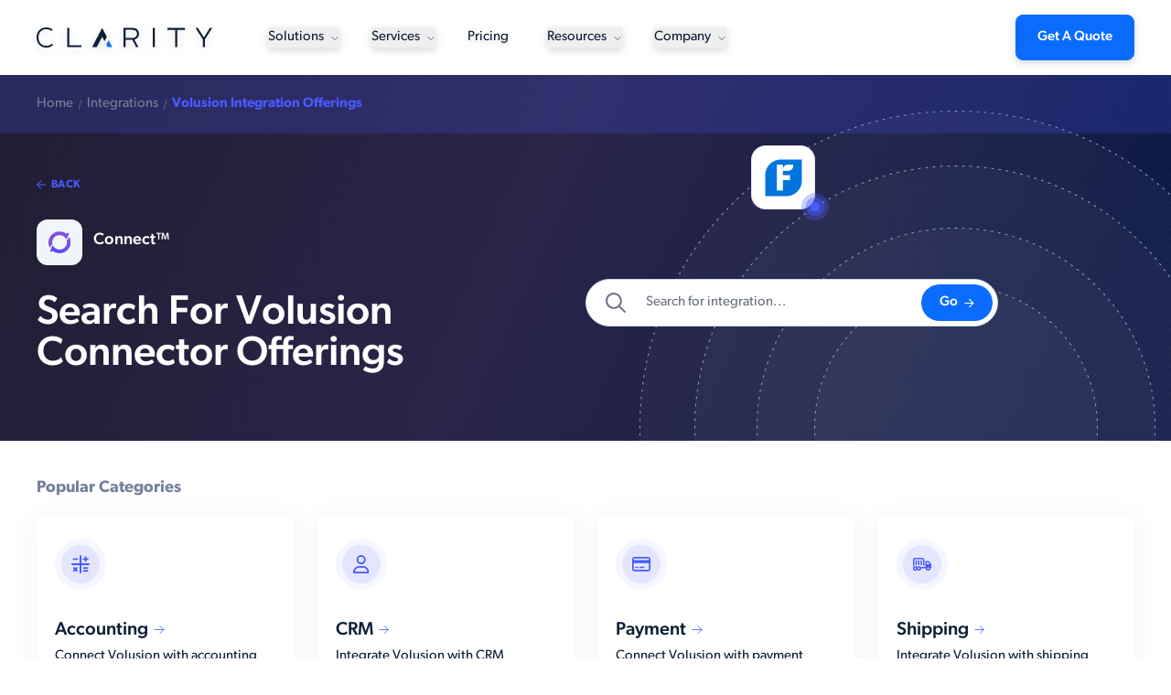

--- FILE ---
content_type: text/html
request_url: https://www.clarity-ventures.com/integrations/volusion
body_size: 53744
content:
<!DOCTYPE html>
<html lang="en">
<head>
    <meta charset="utf-8" />
    <meta name="viewport" content="width=device-width, initial-scale=1, shrink-to-fit=no" />
    <title>Volusion Integration: Connecting E-commerce Platforms and Systems</title>
    <meta name="description" content="Seamlessly integrate Volusion with your business systems. Automate order, inventory, and customer data flows using iPaaS for enhanced efficiency and accurate workflows. Discover smarter e-commerce integration." />
    <meta name="keywords" content="Volusion integration, Volusion API, e-commerce integration, synchronize Volusion, Volusion data sync, inventory management Volusion, order management Volusion, customer data Volusion, product data Volusion, business system integration" />
    <link rel="canonical" href="https://www.clarity-ventures.com/integrations/volusion" />
    
    
    <!-- Performance: Resource Hints -->
<link rel="preconnect" href="https://use.typekit.net" crossorigin>
<link rel="preconnect" href="https://p.typekit.net" crossorigin>
<link rel="preconnect" href="https://www.clarity-ventures.com">
<link rel="dns-prefetch" href="https://js.hs-scripts.com">
<link rel="dns-prefetch" href="https://connect.facebook.net">
<link rel="dns-prefetch" href="https://www.googletagmanager.com">

<!-- Critical CSS (inlined to avoid render-blocking) -->
<style>
/* Fix H1UserAgentFontSizeInSection deprecation - explicit h1 sizing in sections */
:where(article,aside,nav,section) h1{font-size:2em;margin-block-start:.67em;margin-block-end:.67em}
h1,h2,h3,h4,h5,h6{font-size:inherit}
*,::after,::before,::backdrop{--tw-border-spacing-x:0;--tw-border-spacing-y:0;--tw-translate-x:0;--tw-translate-y:0;--tw-rotate:0;--tw-skew-x:0;--tw-skew-y:0;--tw-scale-x:1;--tw-scale-y:1;--tw-ring-offset-shadow:0 0 #0000;--tw-ring-shadow:0 0 #0000;--tw-shadow:0 0 #0000;--tw-shadow-colored:0 0 #0000}
*,::after,::before{box-sizing:border-box;border:0 solid #e5e7eb}
html{line-height:1.5;-webkit-text-size-adjust:100%;font-family:ui-sans-serif,system-ui,sans-serif,"Apple Color Emoji","Segoe UI Emoji"}
body{margin:0;line-height:inherit}
img,video{max-width:100%;height:auto;display:block;vertical-align:middle}
a{color:inherit;text-decoration:inherit}
button{font-family:inherit;font-size:100%;cursor:pointer}
h1,h2,h3,h4,h5,h6,p{margin:0}
ul,ol{list-style:none;margin:0;padding:0}
.wrapper{width:100%}.page-holder{width:100%}.main{width:100%}.container{width:100%;margin-left:auto;margin-right:auto}
@media(min-width:1280px){.container{max-width:1280px}}
.max-w-\[1230px\]{max-width:1230px}
.hidden{display:none}.block{display:block}.inline-block{display:inline-block}.flex{display:flex}.inline-flex{display:inline-flex}.grid{display:grid}
.flex-col{flex-direction:column}.flex-wrap{flex-wrap:wrap}.items-center{align-items:center}.items-start{align-items:flex-start}
.justify-center{justify-content:center}.justify-between{justify-content:space-between}.gap-4{gap:1rem}.gap-6{gap:1.5rem}.gap-8{gap:2rem}
.relative{position:relative}.absolute{position:absolute}.fixed{position:fixed}.inset-0{inset:0}.top-0{top:0}.left-0{left:0}.right-0{right:0}
.z-0{z-index:0}.z-10{z-index:10}.z-\[1\]{z-index:1}.z-\[100\]{z-index:100}.-z-\[1\]{z-index:-1}
.w-full{width:100%}.w-auto{width:auto}.w-1\/2{width:50%}.w-6{width:1.5rem}.h-full{height:100%}.h-5{height:1.25rem}.min-h-\[640px\]{min-height:640px}
.mx-auto{margin-left:auto;margin-right:auto}.px-\[15px\]{padding-left:15px;padding-right:15px}.py-4{padding-top:1rem;padding-bottom:1rem}
.pt-\[42px\]{padding-top:42px}.pb-\[226px\]{padding-bottom:226px}.mb-\[26px\]{margin-bottom:26px}.mb-\[49px\]{margin-bottom:49px}.mr-3{margin-right:.75rem}.mr-\[5px\]{margin-right:5px}
.text-center{text-align:center}.text-left{text-align:left}.text-white{color:#fff}
.text-xs{font-size:.75rem;line-height:1rem}.text-sm{font-size:.875rem;line-height:1.25rem}.text-lg{font-size:1.125rem;line-height:1.75rem}
.text-\[15px\]{font-size:15px}.text-\[16px\]{font-size:16px}.text-\[18px\]{font-size:18px}
.text-\[50px\]{font-size:50px}.text-\[45px\]{font-size:45px}
.leading-\[50px\]{line-height:50px}.leading-\[45px\]{line-height:45px}
.font-normal{font-weight:400}.font-medium{font-weight:500}.font-semibold{font-weight:600}.font-bold{font-weight:700}
.leading-\[18px\]{line-height:18px}.uppercase{text-transform:uppercase}.tracking-wide{letter-spacing:.025em}
.text-\[\#485BFF\]{color:#485BFF}.text-custome-indigo{color:#485BFF}.text-custome-slate-500{color:#64748b}.text-slate-500{color:#64748b}.text-gray-700{color:#374151}
.bg-white{background-color:#fff}.bg-slate-100{background-color:#f1f5f9}.bg-transparent{background-color:transparent}
.border{border-width:1px}.rounded-\[12px\]{border-radius:12px}.rounded-lg{border-radius:.5rem}.rounded-full{border-radius:9999px}
.shadow-lg{box-shadow:0 10px 15px -3px rgb(0 0 0/.1),0 4px 6px -4px rgb(0 0 0/.1)}.opacity-0{opacity:0}.opacity-30{opacity:.3}
.transition{transition-property:color,background-color,border-color,text-decoration-color,fill,stroke,opacity,box-shadow,transform,filter,backdrop-filter;transition-timing-function:cubic-bezier(.4,0,.2,1);transition-duration:150ms}
.transition-all{transition-property:all;transition-timing-function:cubic-bezier(.4,0,.2,1);transition-duration:150ms}
.transition-colors{transition-property:color,background-color,border-color,text-decoration-color,fill,stroke;transition-timing-function:cubic-bezier(.4,0,.2,1);transition-duration:150ms}
.duration-200{transition-duration:200ms}
.-translate-x-\[50\%\]{--tw-translate-x:-50%;transform:translate(var(--tw-translate-x),var(--tw-translate-y)) rotate(var(--tw-rotate)) skewX(var(--tw-skew-x)) skewY(var(--tw-skew-y)) scaleX(var(--tw-scale-x)) scaleY(var(--tw-scale-y))}
.-bottom-\[143px\]{bottom:-143px}
.custome-indigo-hero-gradient{background:linear-gradient(135deg,#1e3a8a 0%,#312e81 50%,#581c87 100%)}
.custome-indigo-gradient{background:linear-gradient(180deg,rgba(0,0,0,.6) 0%,rgba(0,0,0,0) 100%)}
.breadcrumb-bg{background:rgba(15,23,42,.4);backdrop-filter:blur(10px);-webkit-backdrop-filter:blur(10px);border-bottom:1px solid rgba(255,255,255,.1)}
.integration-page-wrapper{width:100%}
.fill-\[\#485BFF\]{fill:#485BFF}.fill-custome-indigo{fill:#485BFF}
.headroom{will-change:transform;transition:transform 200ms linear}
.headroom--pinned{transform:translateY(0%)}.headroom--unpinned{transform:translateY(-100%)}.headroom--frozen{transform:translateY(0%)}
.header{will-change:transform}
.drop-shadow-\[0_3px_5px_rgba\(0\,0\,0\,0\.15\)\]{filter:drop-shadow(0 3px 5px rgba(0,0,0,.15))}
.hover\:text-custome-indigo:hover{color:#485BFF}.hover\:text-white:hover{color:#fff}.hover\:bg-white:hover{background-color:#fff}
.group\:hover .group-hover\/back-link\:fill-white{fill:#fff}
.group\/back-link:hover .group-hover\/back-link\:fill-white{fill:#fff}
@media(min-width:768px){.md\:flex{display:flex}.md\:hidden{display:none}.md\:w-1\/2{width:50%}.md\:w-\[50\%\]{width:50%}.md\:text-left{text-align:left}.md\:pb-0{padding-bottom:0}.md\:pt-\[105px\]{padding-top:105px}.md\:right-0{right:0}.md\:-bottom-\[139px\]{bottom:-139px}.md\:transform-none{transform:none}.md\:text-\[1\.375rem\]{font-size:1.375rem}.md\:leading-\[32px\]{line-height:32px}.md\:mb-\[30px\]{margin-bottom:30px}.md\:text-\[45px\]{font-size:45px}.md\:leading-\[45px\]{line-height:45px}}
@media(min-width:1024px){.lg\:hidden{display:none}.lg\:flex{display:flex}.lg\:inline-flex{display:inline-flex}.lg\:items-center{align-items:center}.lg\:bg-transparent{background-color:transparent}.lg\:w-\[50px\]{width:50px}.lg\:h-\[50px\]{height:50px}}
@media(min-width:1536px){.\32xl\:w-auto{width:auto}}
.group[aria-expanded="true"] .group-aria-expanded\:hidden{display:none}
.group[aria-expanded="true"] .group-aria-expanded\:block{display:block}
.group[aria-expanded="false"] .group-aria-expanded\:hidden{display:block}
.group[aria-expanded="false"] .group-aria-expanded\:block{display:none}
</style>

<!-- Full CSS (async loading) -->
<link rel="preload" href="../assets/css/optimized/markup-style-integrations.css" as="style" onload="this.onload=null;this.rel='stylesheet'">
<noscript><link rel="stylesheet" href="../assets/css/optimized/markup-style-integrations.css"></noscript>

<!-- Async TypeKit -->
<link rel="preload" href="../assets/external/use.typekit.net/fiy6zjt.css" as="style" onload="this.onload=null;this.rel='stylesheet'">
<noscript><link rel="stylesheet" href="../assets/external/use.typekit.net/fiy6zjt.css"></noscript>

<!-- Font Display Override -->
<style>@font-face{font-family:'proxima-nova';font-display:swap!important}@font-face{font-family:'proxima-nova-condensed';font-display:swap!important}</style>
    
    
    
    <!-- Critical JavaScript: Headroom, Mobile Menu, Tab Navigation -->
<script defer src="../assets/js/optimized/critical-integrations.js"></script>
</head>
<body class="group/inner inner-page">
    
    <div class="wrapper">
        <header class="header z-[100] fixed w-full left-0 top-0 group transition-all" id="header">
            <div
                class="bg-white lg:bg-transparent group-[.inner-page]/inn1er:lg:bg-white group-[.headroom--not-top]:bg-white group-[.inner-page]/inner:drop-shadow-[0_3px_5px_rgba(0,0,0,0.15)] group-[.headroom--not-top]:drop-shadow-[0_3px_5px_rgba(0,0,0,0.15)] py-4">
                <div class="container max-w-[1230px]">
                    <div class="flex items-center justify-between relative px-[15px]"><button
                            class="inline-flex items-center justify-start w-6 group lg:hidden"
                            data-collapse-toggle="mobile-mega-menu-full" aria-label="button" type="button"
                            value="Button" id="navbarToggler" aria-controls="mobile-mega-menu-full"
                            aria-expanded="false"><svg class="w-[17.50px] h-5 group-aria-expanded:hidden"
                                aria-hidden="true" xmlns="http://www.w3.org/2000/svg" fill="none" viewBox="0 0 17 14">
                                <path stroke="currentColor" stroke-linecap="round" stroke-linejoin="round"
                                    stroke-width="2" d="M1 1h15M1 7h15M1 13h15" />
                            </svg>
                            <svg width="15" height="20" class="group-aria-expanded:block hidden" viewBox="0 0 15 20"
                                fill="none" xmlns="http://www.w3.org/2000/svg">
                                <g id="xmark-light 1">
                                    <path id="Vector"
                                        d="M12.6758 16.0586C12.918 16.3008 13.3164 16.3008 13.5586 16.0586C13.8008 15.8164 13.8008 15.418 13.5586 15.1758L8.38281 10L13.5586 4.82422C13.8008 4.58203 13.8008 4.18359 13.5586 3.94141C13.3164 3.69922 12.918 3.69922 12.6758 3.94141L7.5 9.11719L2.32422 3.94141C2.08203 3.69922 1.68359 3.69922 1.44141 3.94141C1.19922 4.18359 1.19922 4.58203 1.44141 4.82422L6.61719 10L1.44141 15.1758C1.19922 15.418 1.19922 15.8164 1.44141 16.0586C1.68359 16.3008 2.08203 16.3008 2.32422 16.0586L7.5 10.8828L12.6758 16.0586Z"
                                        fill="#0E1F36" />
                                </g>
                            </svg></button>
                        <div
                            class="logo lg:w-[191.61px] mr-auto lg:h-[22px] lg:mr-[61px] hover:opacity-70 transition ease-linear duration-300">
                            <a class="hidden lg:block lg:w-[191.61px] lg:h-[22px]" href="/"><img decoding="async" loading="lazy"
                                    class="group-[.headroom--not-top]:hidden group-[.inner-page]/inner:hidden"
                                    src="../assets/images/clarity-logo.svg" alt="Clarity." width="191.61" height="21.95"><img decoding="async" loading="lazy"
                                    class="group-[.inner-page]/inner:block group-[.headroom--not-top]:block  hidden"
                                    src="../assets/images/clarity-logo-dark.svg" alt="Clarity." width="191.61"
                                    height="21.95"></a><a class="block ml-[19px] lg:hidden" href="/"> <img decoding="async" loading="lazy"
                                    src="../assets/images/logo-mobile.svg" alt="Clarity." width="42" height="42"></a></div>
                        <div class="nav-holder items-start justify-between hidden absolute top-[66px] left-0 w-full h-screen lg:order-1 bg-white"
                            id="mobile-mega-menu-full">
                            <nav class="flex items-center justify-between w-full">
                                <ul class="nav-list flex-col flex items-center w-full border-t-[1px] border-zinc-100">
                                    <li class="border-b-[1px] border-zinc-100 w-full"><button
                                            class="w-full text-custome-slate-700 text-xl font-normal justify-between flex items-center nav-link hover:opacity-70 transition ease-linear  duration-300 py-[25px] px-[15px]"
                                            value="Button" id="solution-dropdown-button-mobile"
                                            data-collapse-toggle-custom="solution-menu-full-dropdown-mobile"> <span
                                                class="lg:mr-[7px]">Solutions</span><svg
                                                xmlns="http://www.w3.org/2000/svg" fill="none" viewBox="0 0 24 24"
                                                stroke-width="1.5" stroke="currentColor"
                                                class="w-5 h-5 block -rotate-90 relative">
                                                <path stroke-linecap="round" stroke-linejoin="round"
                                                    d="M19.5 8.25l-7.5 7.5-7.5-7.5" />
                                            </svg></button>
                                        <div class="mega-dropdown hidden overflow-hidden h-full absolute w-full left-0 top-0 bg-white rounded-[10px] shadow-lg shadow-custome-slate-700/50 z-50 border-t-[1px] border-zinc-100"
                                            id="solution-menu-full-dropdown-mobile">
                                            <div class="solution-holder py-[30px] px-[15px]"><button
                                                    class="btn-back text-custome-primary text-[15px] font-semibold mb-[20px]">
                                                    « Back to Main Menu</button>
                                                <div id="accordion-flush" data-accordion="collapse" class="accordion">
                                                    <div class="relative overflow-hidden">
                                                        <h2 id="mobile-ecommerce-tab-heading">
                                                            <button
                                                                class="flex items-center justify-between text-custome-slate-700 w-full text-[15px] font-medium aria-expanded:bg-slate-100 aria-expanded:text-blue-700 bg-white rounded-t-[10px] p-5 group"
                                                                data-accordion-target="#mobile-ecommerce-tab-body"
                                                                aria-expanded="false"
                                                                aria-controls="mobile-ecommerce-tab-body">
                                                                <div class="w-full flex items-center">
                                                                    <div
                                                                        class="icon shrink-0 w-[51px] h-[51px] bg-white rounded-[10px] mr-3 flex items-center justify-center">
                                                                        <svg width="26" height="27" viewBox="0 0 26 27"
                                                                            fill="none"
                                                                            xmlns="http://www.w3.org/2000/svg">
                                                                            <g id="Layer_1"
                                                                                clip-path="url(#clip0_301_10177)">
                                                                                <path id="Vector"
                                                                                    d="M23.2845 21.4018C24.3435 20.5054 25.2207 19.4045 25.8585 18.1585H21.6559C21.42 18.1585 21.1893 18.2284 20.9954 18.363C19.7442 19.2332 18.1924 19.7487 16.5131 19.7487C12.7508 19.7487 9.63513 17.1677 9.08293 13.7969H6.03186C6.09128 15.3556 6.49144 16.8252 7.15723 18.1376C5.05853 18.7037 3.56445 20.7465 3.86327 23.0829C4.12364 25.1309 5.79421 26.7578 7.84747 26.9745C10.3096 27.2331 12.4241 25.5066 12.7875 23.1982C13.9461 23.6386 15.2008 23.8815 16.5114 23.8815C17.5476 23.8815 18.5472 23.7294 19.4925 23.4498C19.3755 23.9426 19.372 24.4791 19.5834 25.047C20.0203 26.2213 21.1124 27.0269 22.3654 26.9989C23.9293 26.964 25.1875 25.6848 25.1875 24.1139C25.1875 22.8644 24.3924 21.8055 23.2828 21.4018H23.2845Z"
                                                                                    fill="url(#paint0_linear_301_10177)" />
                                                                                <path id="Vector_2"
                                                                                    d="M16.5152 1.57446H12.0871C12.0871 0.704226 11.3829 0 10.5126 0H1.62854C0.789757 0 0.0575717 0.63258 0.0034004 1.46961C-0.0560133 2.38703 0.67093 3.14892 1.57437 3.14892H3.49657C3.49657 3.14892 5.78575 3.16115 6.0234 5.32276V10.649H4.59747C3.75869 10.649 3.02651 11.2816 2.97234 12.1186C2.91292 13.036 3.63812 13.7979 4.5433 13.7979H10.8709C11.7096 13.7979 12.4418 13.1654 12.496 12.3283C12.5554 11.4109 11.8302 10.649 10.925 10.649H9.33484C10.2837 7.78668 13.1391 5.7072 16.5152 5.7072C18.1945 5.7072 19.7462 6.2227 20.9974 7.09294C21.1914 7.22749 21.422 7.29739 21.6579 7.29739H25.8606C24.1236 3.90033 20.5937 1.57446 16.5169 1.57446H16.5152Z"
                                                                                    fill="#1470FC" />
                                                                            </g>
                                                                            <defs>
                                                                                <linearGradient
                                                                                    id="paint0_linear_301_10177"
                                                                                    x1="14.8426" y1="0.180667"
                                                                                    x2="14.8426" y2="27.0251"
                                                                                    gradientUnits="userSpaceOnUse">
                                                                                    <stop stop-color="#0000DF" />
                                                                                    <stop offset="1"
                                                                                        stop-color="#0097FF" />
                                                                                </linearGradient>
                                                                                <clipPath id="clip0_301_10177">
                                                                                    <rect width="25.8589" height="27"
                                                                                        fill="white" />
                                                                                </clipPath>
                                                                            </defs>
                                                                        </svg></div>
                                                                    <div class="text-holder text-left"><strong
                                                                            class="mb-1 block font-medium">eCommerce</strong><span
                                                                            class="text-custome-slate-500 text-[13px] block font-normal leading-none">Fully
                                                                            customizable B2B & B2C eCommerce solution,
                                                                            built to scale</span></div>
                                                                </div><svg xmlns="http://www.w3.org/2000/svg"
                                                                    fill="none" viewBox="0 0 24 24" stroke-width="1.5"
                                                                    stroke="currentColor"
                                                                    class="w-5 h-5 block relative shrink-0 group-aria-expanded:-rotate-180">
                                                                    <path stroke-linecap="round" stroke-linejoin="round"
                                                                        d="M19.5 8.25l-7.5 7.5-7.5-7.5" />
                                                                </svg>
                                                            </button>
                                                        </h2>
                                                        <div id="mobile-ecommerce-tab-body"
                                                            class="hidden bg-slate-100 rounded-b-[10px]"
                                                            aria-labelledby="mobile-ecommerce-tab-heading">
                                                            <div class="holder mx-[15px]">
                                                                <div
                                                                    class="title text-zinc-500 text-xs mb-[15px] font-semibold uppercase traking-[0.6px]">
                                                                    <span>features</span></div>
                                                                <ul class="drop-sub-list flex flex-wrap">
                                                                    <li class="w-full mb-3"><a
                                                                            class="flex hover:bg-white rounded-[10px] p-3 items-center text-custome-slate-700 text-[13px]"
                                                                            href="/ecommerce">
                                                                            <div class="icon mr-3 w-[33px]"><img decoding="async" loading="lazy"
                                                                                    data-src="../assets/images/solution-01-1.svg"
                                                                                    alt=""></div><strong
                                                                                class="font-medium">Online
                                                                                Store</strong>
                                                                        </a></li>
                                                                    <li class="w-full mb-3"><a
                                                                            class="flex hover:bg-white rounded-[10px] p-3 items-center text-custome-slate-700 text-[13px]"
                                                                            href="/buying-groups">
                                                                            <div class="icon mr-3 w-[33px]"><img decoding="async" loading="lazy"
                                                                                    data-src="../assets/images/solution-01-5.svg"
                                                                                    alt=""></div><strong
                                                                                class="font-medium">Buying
                                                                                Groups</strong>
                                                                        </a></li>
                                                                    <li class="w-full mb-3"><a
                                                                            class="flex hover:bg-white rounded-[10px] p-3 items-center text-custome-slate-700 text-[13px]"
                                                                            href="/manufacturing-ecommerce">
                                                                            <div class="icon mr-3 w-[33px]"><img decoding="async" loading="lazy"
                                                                                    data-src="../assets/images/manufacturing-icon.svg"
                                                                                    alt=""></div><strong
                                                                                class="font-medium">Manufacturing</strong>
                                                                        </a></li>
                                                                    <li class="w-full mb-3"><a
                                                                            class="flex hover:bg-white rounded-[10px] p-3 items-center text-custome-slate-700 text-[13px]"
                                                                            href="/ecommerce/wholesale-ecommerce">
                                                                            <div class="icon mr-3 w-[33px]"><img decoding="async" loading="lazy"
                                                                                    data-src="../assets/images/services-03-1.svg"
                                                                                    alt=""></div><strong
                                                                                class="font-medium">Wholesale</strong>
                                                                        </a></li>
                                                                    <li class="w-full mb-3"><a
                                                                            class="flex hover:bg-white rounded-[10px] p-3 items-center text-custome-slate-700 text-[13px]"
                                                                            href="/headless-ecommerce-overview">
                                                                            <div class="icon mr-3 w-[33px]"><img decoding="async" loading="lazy"
                                                                                    data-src="../assets/images/headless-icon.svg"
                                                                                    alt=""></div><strong
                                                                                class="font-medium">Headless</strong>
                                                                        </a></li>
                                                                    <li class="w-full mb-3"><a
                                                                            class="flex hover:bg-white rounded-[10px] p-3 items-center text-custome-slate-700 text-[13px]"
                                                                            href="/ecommerce/omni-channel-ecommerce-strategy">
                                                                            <div class="icon mr-3 w-[33px]"><img decoding="async" loading="lazy"
                                                                                    data-src="../assets/images/solution-01-7.svg"
                                                                                    alt=""></div><strong
                                                                                class="font-medium">Omnichannel/BOPIS</strong>
                                                                        </a></li>
                                                                    <li class="w-full mb-3"><a
                                                                            class="flex hover:bg-white rounded-[10px] p-3 items-center text-custome-slate-700 text-[13px]"
                                                                            href="/ecommerce/international-multilingual">
                                                                            <div class="icon mr-3 w-[33px]"><img decoding="async" loading="lazy"
                                                                                    data-src="../assets/images/services-03-2.svg"
                                                                                    alt=""></div><strong
                                                                                class="font-medium">International</strong>
                                                                        </a></li>
                                                                    <li class="w-full mb-3"><a
                                                                            class="flex hover:bg-white rounded-[10px] p-3 items-center text-custome-slate-700 text-[13px]"
                                                                            href="/ecommerce/multi-store">
                                                                            <div class="icon mr-3 w-[33px]"><img decoding="async" loading="lazy"
                                                                                    data-src="../assets/images/solution-01-4.svg"
                                                                                    alt=""></div><strong
                                                                                class="font-medium">Multi-store</strong>
                                                                        </a></li>
                                                                    <li class="w-full mb-3"><a
                                                                            class="flex hover:bg-white rounded-[10px] p-3 items-center text-custome-slate-700 text-[13px]"
                                                                            href="/membership-ecommerce-platform">
                                                                            <div class="icon mr-3 w-[33px]"><img decoding="async" loading="lazy"
                                                                                    data-src="../assets/images/solution-01-9.svg"
                                                                                    alt=""></div><strong
                                                                                class="font-medium">Memberships</strong>
                                                                        </a></li>
                                                                    <li class="w-full mb-3"><a
                                                                            class="flex hover:bg-white rounded-[10px] p-3 items-center text-custome-slate-700 text-[13px]"
                                                                            href="/subscription-ecommerce-platform">
                                                                            <div class="icon mr-3 w-[33px]"><img decoding="async" loading="lazy"
                                                                                    data-src="../assets/images/solution-01-8.svg"
                                                                                    alt=""></div><strong
                                                                                class="font-medium">Subscriptions</strong>
                                                                        </a></li>
                                                                    <li class="w-full mb-3"><a
                                                                            class="flex hover:bg-white rounded-[10px] p-3 items-center text-custome-slate-700 text-[13px]"
                                                                            href="/integrated-ecommerce">
                                                                            <div class="icon mr-3 w-[33px]"><img decoding="async" loading="lazy"
                                                                                    data-src="../assets/images/solution-01-7.svg"
                                                                                    alt=""></div><strong
                                                                                class="font-medium">Integrated
                                                                                eCommerce</strong>
                                                                        </a></li>
                                                                    <li class="w-full mb-3"><a
                                                                            class="flex hover:bg-white rounded-[10px] p-3 items-center text-custome-slate-700 text-[13px]"
                                                                            href="/artificial-intelligence-ecommerce">
                                                                            <div class="icon mr-3 w-[33px]"><img decoding="async" loading="lazy"
                                                                                    data-src="../assets/images/services-01-3.svg"
                                                                                    alt=""></div><strong
                                                                                class="font-medium">Artificial
                                                                                Intelligence</strong>
                                                                        </a></li>
                                                                </ul>
                                                            </div>
                                                            <div class="btn-holder"> <a
                                                                    class="flex justify-center items-center w-full text-custome-primary hover:text-white text-xs font-semibold uppercase traking-[0.6px] p-4 bg-blue-100 hover:bg-custome-primary"
                                                                    href="/ecommerce"> <span
                                                                        class="traking-[0.6px] mr-2">clarity
                                                                        ecommerce™</span><svg
                                                                        xmlns="http://www.w3.org/2000/svg" fill="none"
                                                                        viewBox="0 0 24 24" stroke-width="1.5"
                                                                        stroke="currentColor" class="w-[10.50px] h-3">
                                                                        <path stroke-linecap="round"
                                                                            stroke-linejoin="round"
                                                                            d="M13.5 4.5L21 12m0 0l-7.5 7.5M21 12H3" />
                                                                    </svg></a></div>
                                                        </div>
                                                    </div>
                                                    <div class="relative overflow-hidden">
                                                        <h2 id="mobile-marketplace-tab-heading">
                                                            <button
                                                                class="flex items-center justify-between text-custome-slate-700 w-full text-[15px] font-medium aria-expanded:bg-slate-100 aria-expanded:text-blue-700 bg-white rounded-t-[10px] p-5 group"
                                                                data-accordion-target="#mobile-marketplace-tab-body"
                                                                aria-expanded="false"
                                                                aria-controls="mobile-marketplace-tab-body">
                                                                <div class="w-full flex items-center">
                                                                    <div
                                                                        class="icon shrink-0 w-[51px] h-[51px] bg-white rounded-[10px] mr-3 flex items-center justify-center">
                                                                        <img decoding="async" loading="lazy" data-src="../assets/images/marketplace-1.svg"
                                                                            alt=""></div>
                                                                    <div class="text-holder text-left"><strong
                                                                            class="mb-1 block font-medium">Marketplace</strong><span
                                                                            class="text-custome-slate-500 text-[13px] block font-normal leading-none">Customizable
                                                                            marketplace and multi-vendor eCommerce
                                                                            solution</span></div>
                                                                </div><svg xmlns="http://www.w3.org/2000/svg"
                                                                    fill="none" viewBox="0 0 24 24" stroke-width="1.5"
                                                                    stroke="currentColor"
                                                                    class="w-5 h-5 block relative shrink-0 group-aria-expanded:-rotate-180">
                                                                    <path stroke-linecap="round" stroke-linejoin="round"
                                                                        d="M19.5 8.25l-7.5 7.5-7.5-7.5" />
                                                                </svg>
                                                            </button>
                                                        </h2>
                                                        <div id="mobile-marketplace-tab-body"
                                                            class="hidden bg-slate-100 rounded-b-[10px]"
                                                            aria-labelledby="mobile-marketplace-tab-heading">
                                                            <div class="holder mx-[15px]">
                                                                <div
                                                                    class="title text-zinc-500 text-xs mb-[15px] font-semibold uppercase traking-[0.6px]">
                                                                    <span>features</span></div>
                                                                <ul class="drop-sub-list flex flex-wrap">
                                                                    <li class="w-full mb-3"><a
                                                                            class="flex hover:bg-white rounded-[10px] p-3 items-center text-custome-slate-700 text-[13px]"
                                                                            href="/marketplace-ecommerce">
                                                                            <div class="icon mr-3 w-[33px]"><img decoding="async" loading="lazy"
                                                                                    data-src="../assets/images/solution-01-1.svg"
                                                                                    alt=""></div><strong
                                                                                class="font-medium">Platform
                                                                                Overview</strong>
                                                                        </a></li>
                                                                    <li class="w-full mb-3"><a
                                                                            class="flex hover:bg-white rounded-[10px] p-3 items-center text-custome-slate-700 text-[13px]"
                                                                            href="/marketplace-ecommerce/marketplace-business-model-detailed-guide">
                                                                            <div class="icon mr-3 w-[33px]"><img decoding="async" loading="lazy"
                                                                                    data-src="../assets/images/services-02.svg"
                                                                                    alt=""></div><strong
                                                                                class="font-medium">Marketplace
                                                                                Models</strong>
                                                                        </a></li>
                                                                    <li class="w-full mb-3"><a
                                                                            class="flex hover:bg-white rounded-[10px] p-3 items-center text-custome-slate-700 text-[13px]"
                                                                            href="/marketplace-ecommerce/how-to-build-a-multi-vendor-marketplace">
                                                                            <div class="icon mr-3 w-[33px]"><img decoding="async" loading="lazy"
                                                                                    data-src="../assets/images/solution-01-5.svg"
                                                                                    alt=""></div><strong
                                                                                class="font-medium">Multi-vendor</strong>
                                                                        </a></li>
                                                                    <li class="w-full mb-3"><a
                                                                            class="flex hover:bg-white rounded-[10px] p-3 items-center text-custome-slate-700 text-[13px]"
                                                                            href="/marketplace-ecommerce/advantages-of-multistore-and-multivendor-platforms">
                                                                            <div class="icon mr-3 w-[33px]"><img decoding="async" loading="lazy"
                                                                                    data-src="../assets/images/solution-01-4.svg"
                                                                                    alt=""></div><strong
                                                                                class="font-medium">Multi-store</strong>
                                                                        </a></li>
                                                                    <li class="w-full mb-3"><a
                                                                            class="flex hover:bg-white rounded-[10px] p-3 items-center text-custome-slate-700 text-[13px]"
                                                                            href="/marketplace-ecommerce/best-vendor-dashboard-features-capabilities">
                                                                            <div class="icon mr-3 w-[33px]"><img decoding="async" loading="lazy"
                                                                                    data-src="../assets/images/services-03-4.svg"
                                                                                    alt=""></div><strong
                                                                                class="font-medium">Vendor
                                                                                Portal</strong>
                                                                        </a></li>
                                                                    <li class="w-full mb-3"><a
                                                                            class="flex hover:bg-white rounded-[10px] p-3 items-center text-custome-slate-700 text-[13px]"
                                                                            href="/marketplace-ecommerce/essential-buyer-dashboard-features">
                                                                            <div class="icon mr-3 w-[33px]"><img decoding="async" loading="lazy"
                                                                                    data-src="../assets/images/solution-01-7.svg"
                                                                                    alt=""></div><strong
                                                                                class="font-medium">Buyer
                                                                                Portal</strong>
                                                                        </a></li>
                                                                    <li class="w-full mb-3"><a
                                                                            class="flex hover:bg-white rounded-[10px] p-3 items-center text-custome-slate-700 text-[13px]"
                                                                            href="/marketplace-ecommerce/building-an-international-marketplace-business-model">
                                                                            <div class="icon mr-3 w-[33px]"><img decoding="async" loading="lazy"
                                                                                    data-src="../assets/images/solution-01-10.svg"
                                                                                    alt=""></div><strong
                                                                                class="font-medium">International</strong>
                                                                        </a></li>
                                                                </ul>
                                                            </div>
                                                            <div class="btn-holder"> <a
                                                                    class="flex justify-center items-center w-full text-blue-700 hover:text-white text-xs font-semibold uppercase traking-[0.6px] p-4 bg-blue-100 hover:bg-blue-700"
                                                                    href="/marketplace-ecommerce"> <span
                                                                        class="traking-[0.6px] mr-2">clarity marketplace
                                                                        ecommerce™</span><svg
                                                                        xmlns="http://www.w3.org/2000/svg" fill="none"
                                                                        viewBox="0 0 24 24" stroke-width="1.5"
                                                                        stroke="currentColor" class="w-[10.50px] h-3">
                                                                        <path stroke-linecap="round"
                                                                            stroke-linejoin="round"
                                                                            d="M13.5 4.5L21 12m0 0l-7.5 7.5M21 12H3" />
                                                                    </svg></a></div>
                                                        </div>
                                                    </div>
                                                    <div class="relative overflow-hidden">
                                                        <h2 id="mobile-auction-tab-heading">
                                                            <button
                                                                class="flex items-center justify-between text-custome-slate-700 w-full text-[15px] font-medium aria-expanded:bg-slate-100 aria-expanded:text-custome-orange-500 bg-white rounded-t-[10px] p-5 group"
                                                                data-accordion-target="#mobile-auction-tab-body"
                                                                aria-expanded="false"
                                                                aria-controls="mobile-auction-tab-body">
                                                                <div class="w-full flex items-center">
                                                                    <div
                                                                        class="icon shrink-0 w-[51px] h-[51px] bg-white rounded-[10px] mr-3 flex items-center justify-center">
                                                                        <img decoding="async" loading="lazy" data-src="../assets/images/auction-1.svg" alt="">
                                                                    </div>
                                                                    <div class="text-holder text-left"><strong
                                                                            class="mb-1 block font-medium">Auction</strong><span
                                                                            class="text-custome-slate-500 text-[13px] block font-normal leading-none">The
                                                                            auction eCommerce platform built for any
                                                                            bidding type</span></div>
                                                                </div><svg xmlns="http://www.w3.org/2000/svg"
                                                                    fill="none" viewBox="0 0 24 24" stroke-width="1.5"
                                                                    stroke="currentColor"
                                                                    class="w-5 h-5 block relative shrink-0 group-aria-expanded:-rotate-180">
                                                                    <path stroke-linecap="round" stroke-linejoin="round"
                                                                        d="M19.5 8.25l-7.5 7.5-7.5-7.5" />
                                                                </svg>
                                                            </button>
                                                        </h2>
                                                        <div id="mobile-auction-tab-body"
                                                            class="hidden bg-slate-100 rounded-b-[10px]"
                                                            aria-labelledby="mobile-auction-tab-heading">
                                                            <div class="holder mx-[15px]">
                                                                <div
                                                                    class="title text-zinc-500 text-xs mb-[15px] font-semibold uppercase traking-[0.6px]">
                                                                    <span>features</span></div>
                                                                <ul class="drop-sub-list flex flex-wrap">
                                                                    <li class="w-full mb-3"><a
                                                                            class="flex hover:bg-white rounded-[10px] p-3 items-center text-custome-slate-700 text-[13px]"
                                                                            href="/auction-ecommerce">
                                                                            <div class="icon mr-3 w-[33px]"><img decoding="async" loading="lazy"
                                                                                    data-src="../assets/images/solution-05-1.svg"
                                                                                    alt=""></div><strong
                                                                                class="font-medium">Platform
                                                                                Overview</strong>
                                                                        </a></li>
                                                                    <li class="w-full mb-3"><a
                                                                            class="flex hover:bg-white rounded-[10px] p-3 items-center text-custome-slate-700 text-[13px]"
                                                                            href="/auction-ecommerce/types-of-auctions-in-ecommerce">
                                                                            <div class="icon mr-3 w-[33px]"><img decoding="async" loading="lazy"
                                                                                    data-src="../assets/images/solution-05-2.svg"
                                                                                    alt=""></div><strong
                                                                                class="font-medium">Auction/Bidding
                                                                                Types</strong>
                                                                        </a></li>
                                                                    <li class="w-full mb-3"><a
                                                                            class="flex hover:bg-white rounded-[10px] p-3 items-center text-custome-slate-700 text-[13px]"
                                                                            href="/auction-ecommerce/pros-of-headless-ecommerce-platform-for-eauctions">
                                                                            <div class="icon mr-3 w-[33px]"><img decoding="async" loading="lazy"
                                                                                    data-src="../assets/images/solution-05-3.svg"
                                                                                    alt=""></div><strong
                                                                                class="font-medium">Headless</strong>
                                                                        </a></li>
                                                                    <li class="w-full mb-3"><a
                                                                            class="flex hover:bg-white rounded-[10px] p-3 items-center text-custome-slate-700 text-[13px]"
                                                                            href="/auction-ecommerce/why-omnichannel-for-your-auction-ecommerce-platform">
                                                                            <div class="icon mr-3 w-[33px]"><img decoding="async" loading="lazy"
                                                                                    data-src="../assets/images/solution-05-4.svg"
                                                                                    alt=""></div><strong
                                                                                class="font-medium">Omnichannel</strong>
                                                                        </a></li>
                                                                    <li class="w-full mb-3"><a
                                                                            class="flex hover:bg-white rounded-[10px] p-3 items-center text-custome-slate-700 text-[13px]"
                                                                            href="/auction-ecommerce/auction-event-scheduling-capabilities">
                                                                            <div class="icon mr-3 w-[33px]"><img decoding="async" loading="lazy"
                                                                                    data-src="../assets/images/solution-05-5.svg"
                                                                                    alt=""></div><strong
                                                                                class="font-medium">Event
                                                                                Scheduling</strong>
                                                                        </a></li>
                                                                    <li class="w-full mb-3"><a
                                                                            class="flex hover:bg-white rounded-[10px] p-3 items-center text-custome-slate-700 text-[13px]"
                                                                            href="/auction-ecommerce/private-branding-capabilities-for-auction-ecommerce">
                                                                            <div class="icon mr-3 w-[33px]"><img decoding="async" loading="lazy"
                                                                                    data-src="../assets/images/solution-05-6.svg"
                                                                                    alt=""></div><strong
                                                                                class="font-medium">Private
                                                                                Branding</strong>
                                                                        </a></li>
                                                                    <li class="w-full mb-3"><a
                                                                            class="flex hover:bg-white rounded-[10px] p-3 items-center text-custome-slate-700 text-[13px]"
                                                                            href="/auction-ecommerce/bids">
                                                                            <div class="icon mr-3 w-[33px]"><img decoding="async" loading="lazy"
                                                                                    data-src="../assets/images/solution-05-7.svg"
                                                                                    alt=""></div><strong
                                                                                class="font-medium">Bid Logging</strong>
                                                                        </a></li>
                                                                    <li class="w-full mb-3"><a
                                                                            class="flex hover:bg-white rounded-[10px] p-3 items-center text-custome-slate-700 text-[13px]"
                                                                            href="/auction-ecommerce/direct-vs-bidding-marketplace">
                                                                            <div class="icon mr-3 w-[33px]"><img decoding="async" loading="lazy"
                                                                                    data-src="../assets/images/solution-05-8.svg"
                                                                                    alt=""></div><strong
                                                                                class="font-medium">Direct/Marketplace</strong>
                                                                        </a></li>
                                                                    <li class="w-full mb-3"><a
                                                                            class="flex hover:bg-white rounded-[10px] p-3 items-center text-custome-slate-700 text-[13px]"
                                                                            href="/auction-ecommerce/dashboards">
                                                                            <div class="icon mr-3 w-[33px]"><img decoding="async" loading="lazy"
                                                                                    data-src="../assets/images/solution-05-9.svg"
                                                                                    alt=""></div><strong
                                                                                class="font-medium">Buyer/Vendor
                                                                                Dashboards</strong>
                                                                        </a></li>
                                                                    <li class="w-full mb-3"><a
                                                                            class="flex hover:bg-white rounded-[10px] p-3 items-center text-custome-slate-700 text-[13px]"
                                                                            href="/auction-ecommerce/global-auction-platform">
                                                                            <div class="icon mr-3 w-[33px]"><img decoding="async" loading="lazy"
                                                                                    data-src="../assets/images/solution-05-10.svg"
                                                                                    alt=""></div><strong
                                                                                class="font-medium">International</strong>
                                                                        </a></li>
                                                                </ul>
                                                            </div>
                                                            <div class="btn-holder"> <a
                                                                    class="flex justify-center items-center w-full text-orange-500 hover:text-white text-xs font-semibold uppercase traking-[0.6px] p-4 bg-orange-100 hover:bg-custome-orange-400"
                                                                    href="/auction-ecommerce"><span
                                                                        class="traking-[0.6px] mr-2">clarity auction
                                                                        ecommerce™</span><svg
                                                                        xmlns="http://www.w3.org/2000/svg" fill="none"
                                                                        viewBox="0 0 24 24" stroke-width="1.5"
                                                                        stroke="currentColor" class="w-[10.50px] h-3">
                                                                        <path stroke-linecap="round"
                                                                            stroke-linejoin="round"
                                                                            d="M13.5 4.5L21 12m0 0l-7.5 7.5M21 12H3" />
                                                                    </svg></a></div>
                                                        </div>
                                                    </div>
                                                    <div class="relative overflow-hidden">
                                                        <h2 id="mobile-hipaa-tab-heading">
                                                            <button
                                                                class="w-full flex items-center justify-between text-custome-slate-700 text-[15px] font-medium bg-white rounded-t-[10px] px-[15px] py-5 aria-expanded:bg-slate-100 aria-expanded:text-custome-teal-700"
                                                                data-accordion-target="#mobile-hipaa-tab-body"
                                                                aria-expanded="false"
                                                                aria-controls="mobile-hipaa-tab-body">
                                                                <div class="w-full flex items-center">
                                                                    <div
                                                                        class="icon shrink-0 w-[51px] h-[51px] bg-white rounded-[10px] mr-3 flex items-center justify-center">
                                                                        <svg width="30" height="25" viewBox="0 0 30 25"
                                                                            fill="none"
                                                                            xmlns="http://www.w3.org/2000/svg">
                                                                            <g id="Layer_1"
                                                                                clip-path="url(#clip0_301_10205)">
                                                                                <path id="Vector"
                                                                                    d="M29.2351 8.16128C29.2351 4.17027 26.3518 0.766357 22.4178 0.111211C19.8146 -0.322388 17.1655 0.527402 15.3029 2.38998L14.6367 3.0562L15.6574 4.0769C17.0294 3.43758 18.7148 3.68287 19.8447 4.81434L27.7048 12.6745C27.7998 12.7695 27.8868 12.8676 27.9691 12.9689C28.7888 11.6348 29.2335 10.0872 29.2335 8.49202V8.16128H29.2351Z"
                                                                                    fill="url(#paint0_linear_301_10205)" />
                                                                                <path id="Vector_2"
                                                                                    d="M27.7045 12.6744L19.8443 4.81422C18.7128 3.68275 17.0291 3.43746 15.657 4.07679L14.6363 3.05609L14.6174 3.07508L13.9321 2.38986C12.0711 0.528869 9.4205 -0.322505 6.81732 0.111094C2.88328 0.767823 0 4.17174 0 8.16275V8.49348C0 10.5444 0.735853 12.5177 2.05881 14.0591L3.13806 15.1383L13.0349 24.3784C13.4637 24.7788 14.0287 25.0003 14.6158 25.0003C15.2029 25.0003 15.7694 24.7772 16.1967 24.3784L26.5144 14.7459C27.0825 14.2173 27.5684 13.6191 27.9672 12.9703C27.8849 12.869 27.7962 12.7693 27.7029 12.676L27.7045 12.6744ZM4.36448 11.1251C2.5557 9.31637 2.5557 6.38404 4.36448 4.57527C6.17325 2.76649 9.10558 2.76649 10.9144 4.57527L12.8798 6.54071L6.32992 13.0906L4.36448 11.1251ZM18.1922 18.0754C17.7712 18.4963 17.0908 18.4963 16.6698 18.0754L14.6965 16.102C13.9052 16.3552 13.0032 16.1701 12.375 15.5418C11.4793 14.6462 11.4793 13.195 12.375 12.2993C13.2707 11.4037 14.7218 11.4037 15.6175 12.2993C16.2299 12.9118 16.423 13.7837 16.1983 14.5607L18.1922 16.5546C18.6131 16.9756 18.6131 17.656 18.1922 18.077V18.0754Z"
                                                                                    fill="#4ACED8" />
                                                                            </g>
                                                                            <defs>
                                                                                <linearGradient
                                                                                    id="paint0_linear_301_10205"
                                                                                    x1="26.863" y1="2.49442"
                                                                                    x2="21.8702" y2="7.446"
                                                                                    gradientUnits="userSpaceOnUse">
                                                                                    <stop stop-color="#5AD2DB" />
                                                                                    <stop offset="1"
                                                                                        stop-color="#00BCC0" />
                                                                                </linearGradient>
                                                                                <clipPath id="clip0_301_10205">
                                                                                    <rect width="29.2347" height="25"
                                                                                        fill="white" />
                                                                                </clipPath>
                                                                            </defs>
                                                                        </svg></div>
                                                                    <div class="text-holder text-left"> <strong
                                                                            class="mb-1 block font-medium">HIPAA</strong><span
                                                                            class="text-custome-slate-500 text-[13px] block font-normal leading-none">Turn-key
                                                                            HIPAA-compliant eCommerce & portals</span>
                                                                    </div>
                                                                </div><svg xmlns="http://www.w3.org/2000/svg"
                                                                    fill="none" viewBox="0 0 24 24" stroke-width="1.5"
                                                                    stroke="currentColor"
                                                                    class="w-5 h-5 block relative shrink-0 group-aria-expanded:-rotate-180">
                                                                    <path stroke-linecap="round" stroke-linejoin="round"
                                                                        d="M19.5 8.25l-7.5 7.5-7.5-7.5" />
                                                                </svg>
                                                            </button>
                                                        </h2>
                                                        <div id="mobile-hipaa-tab-body"
                                                            class="hidden overflow-hidden bg-slate-100 rounded-b-[10px]"
                                                            aria-labelledby="mobile-hipaa-tab-heading">
                                                            <div class="holder px-[15px]">
                                                                <div
                                                                    class="title text-zinc-500 text-xs mb-[15px] font-semibold uppercase traking-[0.6px]">
                                                                    <span>features</span></div>
                                                                <ul class="drop-sub-list flex flex-wrap">
                                                                    <li class="w-full mb-3"><a
                                                                            class="flex hover:bg-white rounded-[10px] p-3 items-center text-custome-slate-700 text-[13px]"
                                                                            href="/hipaa-ecommerce">
                                                                            <div class="icon mr-3 w-[33px]"><img decoding="async" loading="lazy"
                                                                                    data-src="../assets/images/solution-04.svg"
                                                                                    alt=""></div><strong
                                                                                class="font-medium">Platform
                                                                                Overview</strong>
                                                                        </a></li>
                                                                    <li class="w-full mb-3"><a
                                                                            class="flex hover:bg-white rounded-[10px] p-3 items-center text-custome-slate-700 text-[13px]"
                                                                            href="/hipaa-ecommerce/doctor-patient-portal">
                                                                            <div class="icon mr-3 w-[33px]"><img decoding="async" loading="lazy"
                                                                                    data-src="../assets/images/solution-04-1.svg"
                                                                                    alt=""></div><strong
                                                                                class="font-medium">Doctor/Patient
                                                                                Portal</strong>
                                                                        </a></li>
                                                                    <li class="w-full mb-3"><a
                                                                            class="flex hover:bg-white rounded-[10px] p-3 items-center text-custome-slate-700 text-[13px]"
                                                                            href="/ecommerce-integrations/emr-ehr">
                                                                            <div class="icon mr-3 w-[33px]"><img decoding="async" loading="lazy"
                                                                                    data-src="../assets/images/solution-04-2.svg"
                                                                                    alt=""></div><strong
                                                                                class="font-medium">EMR
                                                                                Integration</strong>
                                                                        </a></li>
                                                                    <li class="w-full mb-3"><a
                                                                            class="flex hover:bg-white rounded-[10px] p-3 items-center text-custome-slate-700 text-[13px]"
                                                                            href="/hipaa-ecommerce/healthcare-mobile-app-development">
                                                                            <div class="icon mr-3 w-[33px]"><img decoding="async" loading="lazy"
                                                                                    data-src="../assets/images/solution-04-3.svg"
                                                                                    alt=""></div><strong
                                                                                class="font-medium">Mobile Health
                                                                                Apps</strong>
                                                                        </a></li>
                                                                    <li class="w-full mb-3"><a
                                                                            class="flex hover:bg-white rounded-[10px] p-3 items-center text-custome-slate-700 text-[13px]"
                                                                            href="/hipaa-ecommerce/telemedicine-app-development">
                                                                            <div class="icon mr-3 w-[33px]"><img decoding="async" loading="lazy"
                                                                                    data-src="../assets/images/solution-04-5.svg"
                                                                                    alt=""></div><strong
                                                                                class="font-medium">Telemedicine</strong>
                                                                        </a></li>
                                                                    <li class="w-full mb-3"><a
                                                                            class="flex hover:bg-white rounded-[10px] p-3 items-center text-custome-slate-700 text-[13px]"
                                                                            href="/hipaa-ecommerce/future-ecommerce-in-pharmaceutical-industry">
                                                                            <div class="icon mr-3 w-[33px]"><img decoding="async" loading="lazy"
                                                                                    data-src="../assets/images/online-icon-1.svg"
                                                                                    alt=""></div><strong
                                                                                class="font-medium">Online
                                                                                Pharmacy</strong>
                                                                        </a></li>
                                                                    <li class="w-full mb-3"><a
                                                                            class="flex hover:bg-white rounded-[10px] p-3 items-center text-custome-slate-700 text-[13px]"
                                                                            href="/hipaa-ecommerce/test-results">
                                                                            <div class="icon mr-3 w-[33px]"><img decoding="async" loading="lazy"
                                                                                    data-src="../assets/images/solution-04-2.svg"
                                                                                    alt=""></div><strong
                                                                                class="font-medium">Labs/Testing</strong>
                                                                        </a></li>
                                                                    <li class="w-full mb-3"><a
                                                                            class="flex hover:bg-white rounded-[10px] p-3 items-center text-custome-slate-700 text-[13px]"
                                                                            href="/hipaa-ecommerce/healthcare-cloud-development">
                                                                            <div class="icon mr-3 w-[33px]"><img decoding="async" loading="lazy"
                                                                                    data-src="../assets/images/experience-icon-1.svg"
                                                                                    alt=""></div><strong
                                                                                class="font-medium">Hosting/Cloud
                                                                                Storage</strong>
                                                                        </a></li>
                                                                    <li class="w-full mb-3"><a
                                                                            class="flex hover:bg-white rounded-[10px] p-3 items-center text-custome-slate-700 text-[13px]"
                                                                            href="/hipaa-ecommerce/audits">
                                                                            <div class="icon mr-3 w-[33px]"><img decoding="async" loading="lazy"
                                                                                    data-src="../assets/images/solution-04-6.svg"
                                                                                    alt=""></div><strong
                                                                                class="font-medium">Audits/Security</strong>
                                                                        </a></li>
                                                                    <li class="w-full mb-3"><a
                                                                            class="flex hover:bg-white rounded-[10px] p-3 items-center text-custome-slate-700 text-[13px]"
                                                                            href="/hipaa-ecommerce/fhir-interoperability">
                                                                            <div class="icon mr-3 w-[33px]"><img decoding="async" loading="lazy"
                                                                                    data-src="../assets/images/improved-icon-1.svg"
                                                                                    alt=""></div><strong
                                                                                class="font-medium">FHIR/HL7</strong>
                                                                        </a></li>
                                                                    <li class="w-full mb-3"><a
                                                                            class="flex hover:bg-white rounded-[10px] p-3 items-center text-custome-slate-700 text-[13px]"
                                                                            href="/hipaa-ecommerce/insurance">
                                                                            <div class="icon mr-3 w-[33px]"><img decoding="async" loading="lazy"
                                                                                    data-src="../assets/images/solution-04-2.svg"
                                                                                    alt=""></div><strong
                                                                                class="font-medium">Insurance/Medical
                                                                                Billing</strong>
                                                                        </a></li>
                                                                    <li class="w-full mb-3"><a
                                                                            class="flex hover:bg-white rounded-[10px] p-3 items-center text-custome-slate-700 text-[13px]"
                                                                            href="/hipaa-guidelines/tokenization-for-hipaa-compliant-ecommerce">
                                                                            <div class="icon mr-3 w-[33px]"><img decoding="async" loading="lazy"
                                                                                    data-src="../assets/images/solution-04-4.svg"
                                                                                    alt=""></div><strong
                                                                                class="font-medium">Tokenization</strong>
                                                                        </a></li>
                                                                </ul>
                                                            </div>
                                                            <div class="btn-holder"> <a
                                                                    class="flex justify-center items-center w-full text-cyan-600 hover:text-white text-xs font-semibold uppercase traking-[0.6px] p-4 bg-custome-teal-100 hover:bg-custome-teal"
                                                                    href="/hipaa-ecommerce"> <span
                                                                        class="traking-[0.6px] mr-2">clarity hipaa
                                                                        ecommerce™</span><svg
                                                                        xmlns="http://www.w3.org/2000/svg" fill="none"
                                                                        viewBox="0 0 24 24" stroke-width="1.5"
                                                                        stroke="currentColor" class="w-[10.50px] h-3">
                                                                        <path stroke-linecap="round"
                                                                            stroke-linejoin="round"
                                                                            d="M13.5 4.5L21 12m0 0l-7.5 7.5M21 12H3" />
                                                                    </svg></a></div>
                                                        </div>
                                                    </div>
                                                    <div class="relative overflow-hidden">
                                                        <h2 id="mobile-payhub-tab-heading">
                                                            <button
                                                                class="w-full flex items-center justify-between text-custome-slate-700 text-[15px] font-medium bg-white rounded-t-[10px] px-[15px] py-5 aria-expanded:bg-slate-100 aria-expanded:text-custome-emerald-600"
                                                                data-accordion-target="#mobile-payhub-tab-body"
                                                                aria-expanded="false"
                                                                aria-controls="mobile-payhub-tab-body">
                                                                <div class="w-full flex items-center">
                                                                    <div
                                                                        class="icon shrink-0 w-[51px] h-[51px] bg-white rounded-[10px] mr-3 flex items-center justify-center">
                                                                        <svg width="22" height="27" viewBox="0 0 22 27"
                                                                            fill="none"
                                                                            xmlns="http://www.w3.org/2000/svg">
                                                                            <g id="Layer_1"
                                                                                clip-path="url(#clip0_301_10209)">
                                                                                <path id="Vector"
                                                                                    d="M21.3759 12.9114C21.3504 12.4444 20.9567 12.0814 20.488 12.0814H16.4453V11.4866C16.4453 10.7486 15.5931 10.3361 15.0137 10.7929L9.79159 14.9191H16.4453H18.4308C17.761 18.6311 14.516 21.4484 10.6114 21.4501C8.09067 21.4501 5.84607 20.2758 4.39057 18.4436C4.03948 18.0022 3.4992 17.7568 2.93507 17.7568H0.704102C2.17664 21.1774 5.36885 23.6828 9.19167 24.1855V25.532C9.19167 26.287 9.76262 26.9483 10.5159 26.996C11.3425 27.0488 12.0294 26.3943 12.0294 25.5797V24.1838C17.3128 23.4885 21.3913 18.972 21.3913 13.4977C21.3913 13.3 21.3861 13.104 21.3742 12.908L21.3759 12.9114Z"
                                                                                    fill="url(#paint0_linear_301_10209)" />
                                                                                <path id="Vector_2"
                                                                                    d="M12.2013 2.81343V1.46701C12.2013 0.710286 11.6304 0.0507104 10.877 0.00298913C10.0504 -0.0498451 9.36359 0.604618 9.36359 1.41929V2.81513C4.07846 3.5088 0 8.02698 0 13.4996C0 13.6973 0.00511299 13.8933 0.0170433 14.0893C0.0426083 14.5563 0.436309 14.9193 0.904999 14.9193H4.11766V15.5141C4.11766 16.2521 4.96983 16.6645 5.5493 16.2078L10.7714 12.0816H2.96042C3.63022 8.36955 6.87527 5.55229 10.7799 5.55058H10.7816C13.3023 5.55058 15.5469 6.72487 17.0024 8.55702C17.3535 8.99845 17.8938 9.24387 18.4579 9.24387H20.6872C19.2146 5.82328 16.0224 3.31791 12.1996 2.81513L12.2013 2.81343Z"
                                                                                    fill="url(#paint1_linear_301_10209)" />
                                                                            </g>
                                                                            <defs>
                                                                                <linearGradient
                                                                                    id="paint0_linear_301_10209"
                                                                                    x1="14.516" y1="19.2208"
                                                                                    x2="1.27676" y2="5.83671"
                                                                                    gradientUnits="userSpaceOnUse">
                                                                                    <stop stop-color="#00D8B7" />
                                                                                    <stop offset="1"
                                                                                        stop-color="#73D900" />
                                                                                </linearGradient>
                                                                                <linearGradient
                                                                                    id="paint1_linear_301_10209"
                                                                                    x1="11.6491" y1="12.6031"
                                                                                    x2="-1.59185" y2="-0.781003"
                                                                                    gradientUnits="userSpaceOnUse">
                                                                                    <stop stop-color="#00D8B7" />
                                                                                    <stop offset="1"
                                                                                        stop-color="#73D900" />
                                                                                </linearGradient>
                                                                                <clipPath id="clip0_301_10209">
                                                                                    <rect width="21.3928" height="27"
                                                                                        fill="white" />
                                                                                </clipPath>
                                                                            </defs>
                                                                        </svg></div>
                                                                    <div class="text-holder text-left"> <strong
                                                                            class="mb-1 block font-medium">Payment
                                                                            Hub</strong><span
                                                                            class="text-custome-slate-500 text-[13px] block font-normal leading-none">Integrate
                                                                            any merchant services with your business
                                                                            applications</span></div>
                                                                </div><svg xmlns="http://www.w3.org/2000/svg"
                                                                    fill="none" viewBox="0 0 24 24" stroke-width="1.5"
                                                                    stroke="currentColor"
                                                                    class="w-5 h-5 block relative shrink-0 group-aria-expanded:-rotate-180">
                                                                    <path stroke-linecap="round" stroke-linejoin="round"
                                                                        d="M19.5 8.25l-7.5 7.5-7.5-7.5" />
                                                                </svg>
                                                            </button>
                                                        </h2>
                                                        <div id="mobile-payhub-tab-body"
                                                            class="hidden overflow-hidden bg-slate-100 rounded-b-[10px]"
                                                            aria-labelledby="mobile-payhub-tab-heading">
                                                            <div class="holder px-[15px]">
                                                                <div
                                                                    class="title text-zinc-500 text-xs mb-[15px] font-semibold uppercase traking-[0.6px]">
                                                                    <span>features</span></div>
                                                                <ul class="drop-sub-list flex flex-wrap">
                                                                    <li class="w-full mb-3"><a
                                                                            class="flex hover:bg-white rounded-[10px] p-3 items-center text-custome-slate-700 text-[13px]"
                                                                            href="/payment-hub">
                                                                            <div class="icon mr-3 w-[33px]"><img decoding="async" loading="lazy"
                                                                                    data-src="../assets/images/solution-03-1.svg"
                                                                                    alt=""></div><strong
                                                                                class="font-medium">Overview</strong>
                                                                        </a></li>
                                                                    <li class="w-full mb-3"><a
                                                                            class="flex hover:bg-white rounded-[10px] p-3 items-center text-custome-slate-700 text-[13px]"
                                                                            href="/payment-hub/virtual-terminal">
                                                                            <div class="icon mr-3 w-[33px]"><img decoding="async" loading="lazy"
                                                                                    data-src="../assets/images/solution-03-5.svg"
                                                                                    alt=""></div><strong
                                                                                class="font-medium">Virtual
                                                                                Terminal</strong>
                                                                        </a></li>
                                                                    <li class="w-full mb-3"><a
                                                                            class="flex hover:bg-white rounded-[10px] p-3 items-center text-custome-slate-700 text-[13px]"
                                                                            href="/payment-hub/accounts-receivable-is-an-asset">
                                                                            <div class="icon mr-3 w-[33px]"><img decoding="async" loading="lazy"
                                                                                    data-src="../assets/images/solution-03-3.svg"
                                                                                    alt=""></div><strong
                                                                                class="font-medium">Accounts
                                                                                Receivable</strong>
                                                                        </a></li>
                                                                    <li class="w-full mb-3"><a
                                                                            class="flex hover:bg-white rounded-[10px] p-3 items-center text-custome-slate-700 text-[13px]"
                                                                            href="/payment-hub/customer-payment-portal">
                                                                            <div class="icon mr-3 w-[33px]"><img decoding="async" loading="lazy"
                                                                                    data-src="../assets/images/solution-03-1.svg"
                                                                                    alt=""></div><strong
                                                                                class="font-medium">Payment
                                                                                Portal</strong>
                                                                        </a></li>
                                                                    <li class="w-full mb-3"><a
                                                                            class="flex hover:bg-white rounded-[10px] p-3 items-center text-custome-slate-700 text-[13px]"
                                                                            href="/payment-hub/interpayments">
                                                                            <div class="icon mr-3 w-[33px]"><img decoding="async" loading="lazy"
                                                                                    data-src="../assets/images/solution-03-5.svg"
                                                                                    alt=""></div><strong
                                                                                class="font-medium">Surcharge
                                                                                Collection</strong>
                                                                        </a></li>
                                                                    <li class="w-full mb-3"><a
                                                                            class="flex hover:bg-white rounded-[10px] p-3 items-center text-custome-slate-700 text-[13px]"
                                                                            href="/payment-hub/payment-gateway-b2b-pros-cons">
                                                                            <div class="icon mr-3 w-[33px]"><img decoding="async" loading="lazy"
                                                                                    data-src="../assets/images/solution-03-4.svg"
                                                                                    alt=""></div><strong
                                                                                class="font-medium">Payment
                                                                                Gateway</strong>
                                                                        </a></li>
                                                                    <li class="w-full mb-3"><a
                                                                            class="flex hover:bg-white rounded-[10px] p-3 items-center text-custome-slate-700 text-[13px]"
                                                                            href="/payment-hub/recurring-payments">
                                                                            <div class="icon mr-3 w-[33px]"><img decoding="async" loading="lazy"
                                                                                    data-src="../assets/images/solution-03-4.svg"
                                                                                    alt=""></div><strong
                                                                                class="font-medium">Recurring
                                                                                Payments</strong>
                                                                        </a></li>
                                                                    <li class="w-full mb-3"><a
                                                                            class="flex hover:bg-white rounded-[10px] p-3 items-center text-custome-slate-700 text-[13px]"
                                                                            href="/payment-hub/invoice-automation">
                                                                            <div class="icon mr-3 w-[33px]"><img decoding="async" loading="lazy"
                                                                                    data-src="../assets/images/solution-03-1.svg"
                                                                                    alt=""></div><strong
                                                                                class="font-medium">Custom/Automated
                                                                                Invoices</strong>
                                                                        </a></li>
                                                                    <li class="w-full mb-3"><a
                                                                            class="flex hover:bg-white rounded-[10px] p-3 items-center text-custome-slate-700 text-[13px]"
                                                                            href="/payment-hub/ach-payments-guide">
                                                                            <div class="icon mr-3 w-[33px]"><img decoding="async" loading="lazy"
                                                                                    data-src="../assets/images/solution-03-3.svg"
                                                                                    alt=""></div><strong
                                                                                class="font-medium">ACH
                                                                                Payments</strong>
                                                                        </a></li>
                                                                    <li class="w-full mb-3"><a
                                                                            class="flex hover:bg-white rounded-[10px] p-3 items-center text-custome-slate-700 text-[13px]"
                                                                            href="/payment-hub/best-international-payment-gateways">
                                                                            <div class="icon mr-3 w-[33px]"><img decoding="async" loading="lazy"
                                                                                    data-src="../assets/images/solution-03-6.svg"
                                                                                    alt=""></div><strong
                                                                                class="font-medium">International</strong>
                                                                        </a></li>
                                                                </ul>
                                                            </div>
                                                            <div class="btn-holder"> <a
                                                                    class="flex justify-center items-center w-full text-[#00B860] hover:text-white text-xs font-semibold uppercase traking-[0.6px] p-4 bg-[#17D994] bg-opacity-[0.1] hover:bg-[#00B860] hover:bg-opacity-[1]"
                                                                    href="/payment-hub"> <span
                                                                        class="traking-[0.6px] mr-2">clarity payment
                                                                        hub™</span><svg
                                                                        xmlns="http://www.w3.org/2000/svg" fill="none"
                                                                        viewBox="0 0 24 24" stroke-width="1.5"
                                                                        stroke="currentColor" class="w-[10.50px] h-3">
                                                                        <path stroke-linecap="round"
                                                                            stroke-linejoin="round"
                                                                            d="M13.5 4.5L21 12m0 0l-7.5 7.5M21 12H3" />
                                                                    </svg></a></div>
                                                        </div>
                                                    </div>
                                                    <div class="relative overflow-hidden">
                                                        <h2 id="mobile-connect-tab-heading">
                                                            <button
                                                                class="w-full flex items-center justify-between text-custome-slate-700 text-[15px] font-medium bg-white rounded-t-[10px] p-5 aria-expanded:bg-slate-100 aria-expanded:text-custome-indigo"
                                                                data-accordion-target="#mobile-connect-tab-body"
                                                                aria-expanded="false"
                                                                aria-controls="mobile-connect-tab-body">
                                                                <div class="w-full flex items-center">
                                                                    <div
                                                                        class="icon shrink-0 w-[51px] h-[51px] bg-white rounded-[10px] mr-3 flex items-center justify-center">
                                                                        <svg width="26" height="26" viewBox="0 0 26 26"
                                                                            fill="none"
                                                                            xmlns="http://www.w3.org/2000/svg">
                                                                            <g id="Layer_1"
                                                                                clip-path="url(#clip0_301_10165)">
                                                                                <g id="Group">
                                                                                    <path id="Vector"
                                                                                        d="M23.2049 8.24574L22.6717 9.71048C22.5351 10.0841 22.122 10.2766 21.7484 10.1417L21.0736 9.89645C21.8027 11.7907 21.8751 13.9467 21.1147 16.0023C19.4887 20.3949 14.5827 22.7072 10.1604 21.1634C8.28262 20.5084 6.77838 19.2725 5.77116 17.732L5.00917 17.4539C4.63557 17.3173 4.22084 17.5098 4.08588 17.8851L2.05829 23.4511C1.83775 24.0551 2.45821 24.6229 3.04082 24.3513L5.15399 23.3671C6.31756 24.2493 7.65228 24.9504 9.13513 25.4145C15.7051 27.4717 22.8066 23.9777 25.1979 17.523C26.4553 14.1277 26.2068 10.5482 24.7914 7.51008C24.7914 7.51008 24.7865 7.5002 24.7848 7.49526C24.5149 6.9176 23.6756 6.96203 23.4583 7.56109L23.2082 8.24738L23.2049 8.24574Z"
                                                                                        fill="url(#paint0_linear_301_10165)" />
                                                                                    <g id="Group_2" opacity="0.1">
                                                                                        <path id="Vector_2"
                                                                                            d="M24.1369 7.26636C24.3476 7.26636 24.5253 7.37992 24.6142 7.56754L24.6175 7.57576L24.6208 7.58399C26.0789 10.7126 26.2221 14.2181 25.0223 17.4537C23.1692 22.4552 18.329 25.8143 12.9785 25.8143C11.6932 25.8143 10.4177 25.6184 9.18666 25.2333C7.76141 24.7873 6.4415 24.1076 5.26147 23.2139L5.1726 23.1465L5.07221 23.1942L2.95903 24.1784C2.88497 24.2129 2.80762 24.231 2.73027 24.231C2.55746 24.231 2.39288 24.1438 2.29085 23.9973C2.2316 23.9134 2.14602 23.739 2.22995 23.5102L4.25755 17.9442C4.3349 17.7335 4.53733 17.5903 4.76116 17.592C4.8237 17.592 4.88459 17.6035 4.94384 17.6249L5.64988 17.8816C6.72128 19.4994 8.25844 20.6926 10.0984 21.3361C11.0283 21.6603 11.9976 21.8249 12.9802 21.8249C16.6733 21.8249 20.0109 19.5093 21.2864 16.0647C21.9859 14.1737 22.0171 12.1082 21.3802 10.2041L21.6847 10.3143C21.7851 10.3505 21.8888 10.3686 21.9941 10.3686C22.3726 10.3686 22.715 10.13 22.845 9.77288L23.3782 8.30814L23.6284 7.62185C23.7238 7.36017 23.9542 7.268 24.1369 7.268M24.1369 7.08368C23.8538 7.08368 23.5691 7.24496 23.4539 7.55931L23.2038 8.2456L22.6705 9.71034C22.5635 10.0033 22.2871 10.1843 21.9925 10.1843C21.9102 10.1843 21.8279 10.1695 21.7456 10.1399L21.0708 9.89467C21.7999 11.789 21.8723 13.9449 21.112 16.0005C19.8283 19.4698 16.4988 21.6406 12.9785 21.6406C12.0404 21.6406 11.0892 21.4859 10.1577 21.1617C8.27983 20.5066 6.77559 19.2707 5.76837 17.7302L5.00473 17.4521C4.92409 17.4225 4.84016 17.4076 4.75787 17.4076C4.46327 17.4076 4.18678 17.5887 4.07981 17.8816L2.05221 23.4476C1.87117 23.9447 2.25958 24.417 2.72698 24.417C2.82737 24.417 2.93105 24.3956 3.03474 24.3479L5.14792 23.3637C6.31148 24.2459 7.64621 24.947 9.12905 25.4111C10.4029 25.811 11.6998 26.0003 12.9752 26.0003C18.2779 26.0003 23.2646 22.7219 25.1919 17.5196C26.4492 14.1243 26.2007 10.5447 24.7853 7.50664C24.7853 7.50664 24.7804 7.49677 24.7788 7.49183C24.6504 7.21698 24.392 7.08203 24.1336 7.08203L24.1369 7.08368Z"
                                                                                            fill="white" />
                                                                                    </g>
                                                                                </g>
                                                                                <g id="Group_3">
                                                                                    <path id="Vector_3"
                                                                                        d="M20.8583 2.63618C19.6947 1.75569 18.36 1.05294 16.8772 0.588831C10.3089 -1.46675 3.20734 2.0256 0.814377 8.47869C-0.444643 11.8723 -0.196131 15.4535 1.21924 18.49C1.21924 18.49 1.22418 18.5015 1.22747 18.5081C1.49737 19.0857 2.33672 19.0413 2.55396 18.4422L2.80577 17.751L3.339 16.2879C3.4756 15.9143 3.88869 15.7218 4.26228 15.8567L4.9387 16.1036C4.20797 14.2093 4.13556 12.0533 4.89755 9.99774C6.52358 5.60352 11.4313 3.2912 15.8535 4.83658C17.7313 5.49325 19.2356 6.72758 20.2428 8.26968L21.0031 8.54617C21.3767 8.68277 21.7915 8.49021 21.9264 8.11497L23.954 2.54895C24.1745 1.94495 23.5541 1.37716 22.9715 1.64871L20.8567 2.63453L20.8583 2.63618Z"
                                                                                        fill="#8151DF" />
                                                                                    <g id="Group_4" opacity="0.1">
                                                                                        <path id="Vector_4"
                                                                                            d="M13.0293 0.184327C14.3147 0.184327 15.5902 0.380175 16.8212 0.765287C18.2465 1.21129 19.5664 1.891 20.7464 2.78301L20.8353 2.85049L20.9357 2.80276L23.0505 1.81694C23.1245 1.78238 23.2019 1.76427 23.2792 1.76427C23.4521 1.76427 23.6166 1.8515 23.7187 1.99797C23.7779 2.08191 23.8635 2.25636 23.7796 2.48513L21.752 8.05115C21.6746 8.26181 21.4722 8.40334 21.2484 8.40334C21.1858 8.40334 21.1249 8.39182 21.0657 8.37043L20.3629 8.11369C19.2915 6.49589 17.7544 5.30105 15.9144 4.65755C14.9845 4.33169 14.0135 4.16711 13.031 4.16711C9.33786 4.16711 5.99858 6.48272 4.7231 9.92898C4.02364 11.82 3.99402 13.8854 4.63094 15.7912L4.32482 15.6793C4.22443 15.6431 4.12074 15.625 4.01542 15.625C3.63689 15.625 3.29456 15.8637 3.16455 16.2208L2.63132 17.6839L2.37951 18.3751C2.28406 18.6368 2.05365 18.729 1.87097 18.729C1.66031 18.729 1.48256 18.6154 1.39369 18.4261L1.38546 18.4097C-0.0710518 15.2843 -0.212589 11.7788 0.987184 8.54323C2.84198 3.54336 7.68056 0.184327 13.0293 0.184327ZM13.031 0C7.72994 0 2.74323 3.27674 0.814377 8.47905C-0.444643 11.8726 -0.196131 15.4539 1.21924 18.4903C1.21924 18.4903 1.22418 18.5018 1.22747 18.5084C1.35584 18.7833 1.61422 18.9182 1.87261 18.9182C2.15569 18.9182 2.44041 18.7569 2.55561 18.4426L2.80741 17.7514L3.34065 16.2883C3.44762 15.9953 3.72411 15.8143 4.01871 15.8143C4.101 15.8143 4.18328 15.8291 4.26557 15.8587L4.94199 16.1056C4.21126 14.2113 4.13885 12.0553 4.90084 9.99975C6.18455 6.53045 9.51396 4.35967 13.0343 4.35967C13.9724 4.35967 14.9253 4.51437 15.8568 4.83859C17.7346 5.49525 19.2389 6.72959 20.2461 8.27168L21.0064 8.54817C21.0871 8.5778 21.171 8.59261 21.2533 8.59261C21.5479 8.59261 21.8244 8.41157 21.9314 8.11862L23.959 2.5526C24.14 2.05558 23.7516 1.58324 23.2842 1.58324C23.1838 1.58324 23.0801 1.60463 22.9764 1.65236L20.8616 2.63818C19.698 1.75769 18.3633 1.05494 16.8805 0.590834C15.6017 0.19091 14.3065 0 13.031 0Z"
                                                                                            fill="white" />
                                                                                    </g>
                                                                                </g>
                                                                            </g>
                                                                            <defs>
                                                                                <linearGradient
                                                                                    id="paint0_linear_301_10165"
                                                                                    x1="26.4453" y1="13.5777"
                                                                                    x2="9.50258" y2="21.4747"
                                                                                    gradientUnits="userSpaceOnUse">
                                                                                    <stop stop-color="#8151DF" />
                                                                                    <stop offset="1"
                                                                                        stop-color="#5D46FF" />
                                                                                </linearGradient>
                                                                                <clipPath id="clip0_301_10165">
                                                                                    <rect width="26.0082" height="26"
                                                                                        fill="white" />
                                                                                </clipPath>
                                                                            </defs>
                                                                        </svg></div>
                                                                    <div class="text-holder text-left"> <strong
                                                                            class="mb-1 block font-medium">Connect</strong><span
                                                                            class="text-custome-slate-500 text-[13px] block font-normal leading-none">Infinitely
                                                                            scalable integration built for your exact
                                                                            requirements</span></div>
                                                                </div><svg xmlns="http://www.w3.org/2000/svg"
                                                                    fill="none" viewBox="0 0 24 24" stroke-width="1.5"
                                                                    stroke="currentColor"
                                                                    class="w-5 h-5 block relative shrink-0 group-aria-expanded:-rotate-180">
                                                                    <path stroke-linecap="round" stroke-linejoin="round"
                                                                        d="M19.5 8.25l-7.5 7.5-7.5-7.5" />
                                                                </svg>
                                                            </button>
                                                        </h2>
                                                        <div id="mobile-connect-tab-body"
                                                            class="hidden overflow-hidden bg-slate-100 rounded-b-[10px]"
                                                            aria-labelledby="mobile-connect-tab-heading">
                                                            <div class="holder mx-[15px]">
                                                                <div
                                                                    class="title text-zinc-500 text-xs mb-[15px] font-semibold uppercase traking-[0.6px]">
                                                                    <span>features</span></div>
                                                                <ul class="drop-sub-list flex flex-wrap">
                                                                    <li class="w-full mb-3"><a
                                                                            class="flex hover:bg-white rounded-[10px] p-3 items-center text-custome-slate-700 text-[13px]"
                                                                            href="/ecommerce-integrations/erp/infor-integration">
                                                                            <div class="icon mr-3 w-[33px]"><img decoding="async" loading="lazy"
                                                                                    data-src="../assets/images/solution-02-1.svg"
                                                                                    alt="" width="30" height="30"></div>
                                                                            <strong class="font-medium">Infor</strong>
                                                                        </a></li>
                                                                    <li class="w-full mb-3"><a
                                                                            class="flex hover:bg-white rounded-[10px] p-3 items-center text-custome-slate-700 text-[13px]"
                                                                            href="/ecommerce-integrations/erp/dynamics-nav-integration">
                                                                            <div class="icon mr-3 w-[33px]"><img decoding="async" loading="lazy"
                                                                                    data-src="../assets/images/solution-02-2.svg"
                                                                                    alt="" width="30" height="30"></div>
                                                                            <strong
                                                                                class="font-medium">Dynamics</strong>
                                                                        </a></li>
                                                                    <li class="w-full mb-3"><a
                                                                            class="flex hover:bg-white rounded-[10px] p-3 items-center text-custome-slate-700 text-[13px]"
                                                                            href="/ecommerce-integrations/erp/epicor-integration">
                                                                            <div class="icon mr-3 w-[33px]"><img decoding="async" loading="lazy"
                                                                                    data-src="../assets/images/solution-02-3.svg"
                                                                                    alt="" width="30" height="30"></div>
                                                                            <strong class="font-medium">Epicor</strong>
                                                                        </a></li>
                                                                    <li class="w-full mb-3"><a
                                                                            class="flex hover:bg-white rounded-[10px] p-3 items-center text-custome-slate-700 text-[13px]"
                                                                            href="/ecommerce-integrations/woocommerce-integrations">
                                                                            <div class="icon mr-3 w-[33px]"><img decoding="async" loading="lazy"
                                                                                    data-src="../assets/images/logo-woocommerce.svg"
                                                                                    alt="" width="33" height="19.72">
                                                                            </div><strong
                                                                                class="font-medium">WooCommerce</strong>
                                                                        </a></li>
                                                                    <li class="w-full mb-3"><a
                                                                            class="flex hover:bg-white rounded-[10px] p-3 items-center text-custome-slate-700 text-[13px]"
                                                                            href="/ecommerce-integrations/erp/sage-100-300-500-x3-integration">
                                                                            <div class="icon mr-3 w-[33px]"><img decoding="async" loading="lazy"
                                                                                    data-src="../assets/images/solution-02-5.svg"
                                                                                    alt="" width="18" height="30"></div>
                                                                            <strong class="font-medium">Sage</strong>
                                                                        </a></li>
                                                                    <li class="w-full mb-3"><a
                                                                            class="flex hover:bg-white rounded-[10px] p-3 items-center text-custome-slate-700 text-[13px]"
                                                                            href="/ecommerce-integrations/erp/enterprise-quickbooks">
                                                                            <div class="icon mr-3 w-[33px]"><img decoding="async" loading="lazy"
                                                                                    data-src="../assets/images/solution-02-6.svg"
                                                                                    alt="" width="30" height="30"></div>
                                                                            <strong
                                                                                class="font-medium">Quickbooks</strong>
                                                                        </a></li>
                                                                    <li class="w-full mb-3"><a
                                                                            class="flex hover:bg-white rounded-[10px] p-3 items-center text-custome-slate-700 text-[13px]"
                                                                            href="/ecommerce-integrations/erp/sap-integration">
                                                                            <div class="icon mr-3 w-[33px]"><img decoding="async" loading="lazy"
                                                                                    data-src="../assets/images/solution-02-7.svg"
                                                                                    alt="" width="30" height="15"></div>
                                                                            <strong class="font-medium">SAP</strong>
                                                                        </a></li>
                                                                    <li class="w-full mb-3"><a
                                                                            class="flex hover:bg-white rounded-[10px] p-3 items-center text-custome-slate-700 text-[13px]"
                                                                            href="/ecommerce-integrations/emr-ehr/epic-integration">
                                                                            <div class="icon mr-3 w-[33px]"><img decoding="async" loading="lazy"
                                                                                    data-src="../assets/images/logo-epic.svg"
                                                                                    alt="" width="33" height="12.89">
                                                                            </div><strong
                                                                                class="font-medium">Epic</strong>
                                                                        </a></li>
                                                                    <li class="w-full mb-3"><a
                                                                            class="flex hover:bg-white rounded-[10px] p-3 items-center text-custome-slate-700 text-[13px]"
                                                                            href="/ecommerce-integrations/erp/syspro-integration">
                                                                            <div class="icon mr-3 w-[33px]"><img decoding="async" loading="lazy"
                                                                                    data-src="../assets/images/solution-02-9.svg"
                                                                                    alt="" width="33" height="22.5">
                                                                            </div><strong
                                                                                class="font-medium">Syspro</strong>
                                                                        </a></li>
                                                                    <li class="w-full mb-3"><a
                                                                            class="flex hover:bg-white rounded-[10px] p-3 items-center text-custome-slate-700 text-[13px]"
                                                                            href="/ecommerce-integrations/crm/zoho-crm-integration">
                                                                            <div class="icon mr-3 w-[33px]"><img decoding="async" loading="lazy"
                                                                                    data-src="../assets/images/solution-02-10.svg"
                                                                                    alt="" width="33" height="11"></div>
                                                                            <strong class="font-medium">Zoho</strong>
                                                                        </a></li>
                                                                    <li class="w-full mb-3"><a
                                                                            class="flex hover:bg-white rounded-[10px] p-3 items-center text-custome-slate-700 text-[13px]"
                                                                            href="/ecommerce-integrations/erp/oracle-integration">
                                                                            <div class="icon mr-3 w-[33px]"><img decoding="async" loading="lazy"
                                                                                    data-src="../assets/images/solution-02-11.svg"
                                                                                    alt="" width="33" height="11"></div>
                                                                            <strong class="font-medium">Oracle</strong>
                                                                        </a></li>
                                                                    <li class="w-full mb-3"><a
                                                                            class="flex hover:bg-white rounded-[10px] p-3 items-center text-custome-slate-700 text-[13px]"
                                                                            href="/ecommerce-integrations/crm/salesforce-integration">
                                                                            <div class="icon mr-3 w-[33px]"><img decoding="async" loading="lazy"
                                                                                    data-src="../assets/images/solution-02-12.svg"
                                                                                    alt="" width="33" height="22.91">
                                                                            </div><strong
                                                                                class="font-medium">Salesforce</strong>
                                                                        </a></li>
                                                                </ul>
                                                            </div>
                                                            <div class="btn-holder"> <a
                                                                    class="flex justify-center items-center w-full text-custome-indigo hover:text-white text-xs font-semibold uppercase traking-[0.6px] p-4 bg-indigo-200 hover:bg-custome-indigo"
                                                                    href="/ecommerce-integrations"> <span
                                                                        class="traking-[0.6px] mr-2">clarity
                                                                        connect™</span><svg
                                                                        xmlns="http://www.w3.org/2000/svg" fill="none"
                                                                        viewBox="0 0 24 24" stroke-width="1.5"
                                                                        stroke="currentColor" class="w-[10.50px] h-3">
                                                                        <path stroke-linecap="round"
                                                                            stroke-linejoin="round"
                                                                            d="M13.5 4.5L21 12m0 0l-7.5 7.5M21 12H3" />
                                                                    </svg></a></div>
                                                        </div>
                                                    </div>
                                                    <div class="relative overflow-hidden">
                                                        <h2 id="mobile-openrails-tab-heading">
                                                            <button
                                                                class="w-full flex items-center justify-between text-custome-slate-700 text-[15px] font-medium bg-white rounded-t-[10px] p-5 aria-expanded:bg-slate-100 aria-expanded:text-custome-violet-600"
                                                                data-accordion-target="#mobile-openrails-tab-body"
                                                                aria-expanded="false"
                                                                aria-controls="mobile-openrails-tab-body">
                                                                <div class="w-full flex items-center">
                                                                    <div
                                                                        class="icon shrink-0 w-[51px] h-[51px] bg-white rounded-[10px] mr-3 flex items-center justify-center">
                                                                        <svg width="26" height="26" viewBox="0 0 99 99"
                                                                            fill="none"
                                                                            xmlns="http://www.w3.org/2000/svg">
                                                                            <path
                                                                                d="M0.636719 21.6282V76.7578C0.636719 88.6942 10.3135 98.3785 22.2406 98.3785C34.1678 98.3785 43.8446 88.6942 43.8446 76.7578V64.8536C43.8446 52.9171 53.5213 43.2329 65.4485 43.2329H77.3435C89.2707 43.2329 98.9475 33.5486 98.9475 21.6122C98.9475 9.67573 89.2707 -0.00854492 77.3435 -0.00854492H22.2567C10.3296 -0.00854492 0.652793 9.67573 0.652793 21.6122L0.636719 21.6282Z"
                                                                                fill="url(#paint0_linear_1_91)" />
                                                                            <path
                                                                                d="M62.9082 77.8195C62.9082 79.4282 64.8211 80.8599 67.8752 81.8734C70.9293 82.8868 73.3244 85.2677 74.3371 88.3403C75.3497 91.4129 76.7804 93.3111 78.3878 93.3111C79.9952 93.3111 81.4259 91.3968 82.4385 88.3403C83.4512 85.2838 85.8302 82.8868 88.9004 81.8734C91.9546 80.8599 93.8674 79.4282 93.8674 77.8195C93.8674 76.2108 91.9546 74.7791 88.9004 73.7656C85.8302 72.7521 83.4512 70.3713 82.4385 67.2987C81.4259 64.2422 79.9952 62.3279 78.3878 62.3279C76.7804 62.3279 75.3497 64.2422 74.3371 67.2987C73.3244 70.3713 70.9454 72.7521 67.8752 73.7656C64.8211 74.7791 62.9082 76.2108 62.9082 77.8195Z"
                                                                                fill="url(#paint1_linear_1_91)" />
                                                                            <defs>
                                                                                <linearGradient id="paint0_linear_1_91"
                                                                                    x1="11.7119" y1="3.27317"
                                                                                    x2="56.2949" y2="56.9692"
                                                                                    gradientUnits="userSpaceOnUse">
                                                                                    <stop stop-color="#0090FF" />
                                                                                    <stop offset="0.29"
                                                                                        stop-color="#3255F8" />
                                                                                    <stop offset="1"
                                                                                        stop-color="#9D0FBF" />
                                                                                </linearGradient>
                                                                                <linearGradient id="paint1_linear_1_91"
                                                                                    x1="86.1839" y1="87.2142"
                                                                                    x2="73.2321" y2="71.6199"
                                                                                    gradientUnits="userSpaceOnUse">
                                                                                    <stop stop-color="#D24D29" />
                                                                                    <stop offset="0.29"
                                                                                        stop-color="#CC2F67" />
                                                                                    <stop offset="1"
                                                                                        stop-color="#9D0FBF" />
                                                                                </linearGradient>
                                                                            </defs>
                                                                        </svg></div>
                                                                    <div class="text-holder text-left"> <strong
                                                                            class="mb-1 block font-medium">OpenRails
                                                                            AI</strong><span
                                                                            class="text-custome-slate-500 text-[13px] block font-normal leading-none">Power
                                                                            your business with fully integrated AI built
                                                                            just for you</span></div>
                                                                </div><svg xmlns="http://www.w3.org/2000/svg"
                                                                    fill="none" viewBox="0 0 24 24" stroke-width="1.5"
                                                                    stroke="currentColor"
                                                                    class="w-5 h-5 block relative shrink-0 group-aria-expanded:-rotate-180">
                                                                    <path stroke-linecap="round" stroke-linejoin="round"
                                                                        d="M19.5 8.25l-7.5 7.5-7.5-7.5" />
                                                                </svg>
                                                            </button>
                                                        </h2>
                                                        <div id="mobile-openrails-tab-body"
                                                            class="hidden overflow-hidden bg-slate-100 rounded-b-[10px]"
                                                            aria-labelledby="mobile-openrails-tab-heading">
                                                            <div class="holder mx-[15px]">
                                                                <div
                                                                    class="title text-zinc-500 text-xs mb-[15px] font-semibold uppercase traking-[0.6px]">
                                                                    <span>features</span></div>
                                                                <ul class="drop-sub-list flex flex-wrap">
                                                                    <li class="w-full mb-3"><a
                                                                            class="flex hover:bg-white rounded-[10px] p-3 items-center text-custome-slate-700 text-[13px]"
                                                                            href="/openrails-ai">
                                                                            <div class="icon mr-3 w-[33px]"><img decoding="async" loading="lazy"
                                                                                    data-src="../assets/static-html/integrations/openrails-logo.svg"
                                                                                    alt=""></div><strong
                                                                                class="font-medium">AI Solution</strong>
                                                                        </a></li>
                                                                </ul>
                                                            </div>
                                                            <div class="btn-holder"> <a
                                                                    class="flex justify-center items-center w-full text-custome-violet-600 hover:text-white text-xs font-semibold uppercase traking-[0.6px] p-4 bg-violet-100 hover:bg-custome-violet-600"
                                                                    href="/openrails-ai"> <span
                                                                        class="traking-[0.6px] mr-2">clarity openrails
                                                                        ai™</span><svg
                                                                        xmlns="http://www.w3.org/2000/svg" fill="none"
                                                                        viewBox="0 0 24 24" stroke-width="1.5"
                                                                        stroke="currentColor" class="w-[10.50px] h-3">
                                                                        <path stroke-linecap="round"
                                                                            stroke-linejoin="round"
                                                                            d="M13.5 4.5L21 12m0 0l-7.5 7.5M21 12H3" />
                                                                    </svg></a></div>
                                                        </div>
                                                    </div>
                                                </div>
                                            </div>
                                    </li>
                                    <li class="border-b-[1px] border-zinc-100 w-full"><button
                                            class="w-full text-custome-slate-700 text-xl font-normal justify-between flex items-center nav-link hover:opacity-70 transition ease-linear duration-300  py-[25px] px-[15px]"
                                            id="services-dropdown-button-mobile"
                                            data-collapse-toggle-custom="services-menu-full-dropdown-mobile"> <span
                                                class="lg:mr-[7px]">Services</span><svg
                                                xmlns="http://www.w3.org/2000/svg" fill="none" viewBox="0 0 24 24"
                                                stroke-width="1.5" stroke="currentColor"
                                                class="w-5 h-5 block -rotate-90 relative">
                                                <path stroke-linecap="round" stroke-linejoin="round"
                                                    d="M19.5 8.25l-7.5 7.5-7.5-7.5" />
                                            </svg></button>
                                        <div class="mega-dropdown hidden overflow-hidden h-full absolute w-full left-0 top-0 bg-white rounded-[10px] shadow-lg shadow-custome-slate-700/50 z-50 border-t-[1px] border-zinc-100"
                                            id="services-menu-full-dropdown-mobile">
                                            <div class="services-holder py-[30px] px-[15px]"><button
                                                    class="btn-back text-custome-primary text-[15px] font-semibold mb-[20px]">
                                                    « Back to Main Menu</button>
                                                <div class="accordion" id="accordion-flush2" data-accordion="collapse">
                                                    <div class="relative overflow-hidden">
                                                        <h2 id="accordion-flush-heading-11">
                                                            <button
                                                                class="w-full flex items-center justify-between text-custome-slate-700 text-[15px] font-medium bg-white rounded-t-[10px] px-[15px] py-5 aria-expanded:bg-slate-100 aria-expanded:text-blue-700 group"
                                                                data-accordion-target="#accordion-flush-body-11"
                                                                aria-expanded="false"
                                                                aria-controls="accordion-flush-body-11">
                                                                <div class="w-full flex items-center">
                                                                    <div
                                                                        class="icon shrink-0 w-[51px] h-[51px] bg-white rounded-[10px] mr-3 flex items-center justify-center">
                                                                        <img decoding="async" loading="lazy" data-src="../assets/images/services-01.svg" alt="">
                                                                    </div>
                                                                    <div class="text-holder text-left"><strong
                                                                            class="mb-1 block font-medium">eCommerce</strong><span
                                                                            class="text-custome-slate-500 text-[13px] block font-normal leading-none">Fully
                                                                            customizable B2B & B2C eCommerce solution,
                                                                            built to scale</span></div>
                                                                </div><svg xmlns="http://www.w3.org/2000/svg"
                                                                    fill="none" viewBox="0 0 24 24" stroke-width="1.5"
                                                                    stroke="currentColor"
                                                                    class="w-5 h-5 block relative shrink-0 group-aria-expanded:-rotate-180">
                                                                    <path stroke-linecap="round" stroke-linejoin="round"
                                                                        d="M19.5 8.25l-7.5 7.5-7.5-7.5" />
                                                                </svg>
                                                            </button>
                                                        </h2>
                                                        <div class="hidden rounded-b-[10px] bg-slate-100"
                                                            id="accordion-flush-body-11"
                                                            aria-labelledby="accordion-flush-heading-11">
                                                            <div class="holder px-[15px]">
                                                                <div
                                                                    class="title text-zinc-500 text-xs mb-[15px] font-semibold uppercase traking-[0.6px]">
                                                                    <span>features</span></div>
                                                                <ul class="drop-sub-list flex flex-col">
                                                                    <li class="w-full mb-3"><a
                                                                            class="flex hover:bg-white rounded-[10px] p-3 items-center text-custome-slate-700 text-[13px]"
                                                                            href="/ecommerce/all-features">
                                                                            <div class="icon mr-3 w-[33px]"><img decoding="async" loading="lazy"
                                                                                    data-src="../assets/images/solution-01-4.svg"
                                                                                    alt=""></div><strong
                                                                                class="font-medium">All
                                                                                Features</strong>
                                                                        </a></li>
                                                                    <li class="w-full mb-3"><a
                                                                            class="flex hover:bg-white rounded-[10px] p-3 items-center text-custome-slate-700 text-[13px]"
                                                                            href="/services/web-design">
                                                                            <div class="icon mr-3 w-[33px]"><img decoding="async" loading="lazy"
                                                                                    data-src="../assets/images/services-01-2.svg"
                                                                                    alt=""></div><strong
                                                                                class="font-medium">Web Design</strong>
                                                                        </a></li>
                                                                    <li class="w-full mb-3"><a
                                                                            class="flex hover:bg-white rounded-[10px] p-3 items-center text-custome-slate-700 text-[13px]"
                                                                            href="/ecommerce/product-catalog">
                                                                            <div class="icon mr-3 w-[33px]"><img decoding="async" loading="lazy"
                                                                                    data-src="../assets/images/services-01-4.svg"
                                                                                    alt=""></div><strong
                                                                                class="font-medium">Product
                                                                                Catalogs</strong>
                                                                        </a></li>
                                                                    <li class="w-full mb-3"><a
                                                                            class="flex hover:bg-white rounded-[10px] p-3 items-center text-custome-slate-700 text-[13px]"
                                                                            href="/services/seo">
                                                                            <div class="icon mr-3 w-[33px]"><img decoding="async" loading="lazy"
                                                                                    data-src="../assets/images/services-02-3.svg"
                                                                                    alt=""></div><strong
                                                                                class="font-medium">SEO</strong>
                                                                        </a></li>
                                                                    <li class="w-full mb-3"><a
                                                                            class="flex hover:bg-white rounded-[10px] p-3 items-center text-custome-slate-700 text-[13px]"
                                                                            href="/clarity-payment-processing">
                                                                            <div class="icon mr-3 w-[33px]"><img decoding="async" loading="lazy"
                                                                                    data-src="../assets/images/solution-01-10.svg"
                                                                                    alt=""></div><strong
                                                                                class="font-medium">Payment
                                                                                Processing</strong>
                                                                        </a></li>
                                                                </ul>
                                                            </div>
                                                        </div>
                                                    </div>
                                                    <div class="relative overflow-hidden">
                                                        <h2 id="accordion-flush-heading-22">
                                                            <button
                                                                class="w-full flex items-center justify-between  text-custome-slate-700 text-[15px] font-medium bg-white rounded-t-[10px] px-[15px] py-5 aria-expanded:bg-slate-100 aria-expanded:text-blue-700 group"
                                                                data-accordion-target="#accordion-flush-body-22"
                                                                aria-expanded="false"
                                                                aria-controls="accordion-flush-body-22">
                                                                <div class="w-full flex items-center">
                                                                    <div
                                                                        class="icon shrink-0 w-[51px] h-[51px] bg-white rounded-[10px] mr-3 flex items-center justify-center">
                                                                        <img decoding="async" loading="lazy" data-src="../assets/images/services-02.svg" alt="">
                                                                    </div>
                                                                    <div class="text-holder text-left"><strong
                                                                            class="mb-1 block font-medium">Integration</strong><span
                                                                            class="text-custome-slate-500 text-[13px] block font-normal leading-none">Infinitely
                                                                            scalable integration built for your exact
                                                                            requirements</span></div>
                                                                </div><svg xmlns="http://www.w3.org/2000/svg"
                                                                    fill="none" viewBox="0 0 24 24" stroke-width="1.5"
                                                                    stroke="currentColor"
                                                                    class="w-5 h-5 block relative shrink-0 group-aria-expanded:-rotate-180">
                                                                    <path stroke-linecap="round" stroke-linejoin="round"
                                                                        d="M19.5 8.25l-7.5 7.5-7.5-7.5" />
                                                                </svg>
                                                            </button>
                                                        </h2>
                                                        <div id="accordion-flush-body-22"
                                                            class="hidden rounded-b-[10px] bg-slate-100"
                                                            aria-labelledby="accordion-flush-heading-22">
                                                            <div class="holder px-[15px]">
                                                                <div
                                                                    class="title text-zinc-500 text-xs mb-[15px] font-semibold uppercase traking-[0.6px]">
                                                                    <span>features</span></div>
                                                                <ul class="drop-sub-list flex flex-col">
                                                                    <li class="w-full mb-3"><a
                                                                            class="flex hover:bg-white rounded-[10px] p-3 items-center text-custome-slate-700 text-[13px]"
                                                                            href="/ecommerce-integrations/crm">
                                                                            <div class="icon mr-3 w-[33px]"><img decoding="async" loading="lazy"
                                                                                    data-src="../assets/images/services-02-1.svg"
                                                                                    alt=""></div><strong
                                                                                class="font-medium">CRM</strong>
                                                                        </a></li>
                                                                    <li class="w-full mb-3"><a
                                                                            class="flex hover:bg-white rounded-[10px] p-3 items-center text-custome-slate-700 text-[13px]"
                                                                            href="/ecommerce-integrations/erp">
                                                                            <div class="icon mr-3 w-[33px]"><img decoding="async" loading="lazy"
                                                                                    data-src="../assets/images/services-02-3.svg"
                                                                                    alt=""></div><strong
                                                                                class="font-medium">ERP</strong>
                                                                        </a></li>
                                                                    <li class="w-full mb-3"><a
                                                                            class="flex hover:bg-white rounded-[10px] p-3 items-center text-custome-slate-700 text-[13px]"
                                                                            href="/ecommerce-integrations/emr-ehr">
                                                                            <div class="icon mr-3 w-[33px]"><img decoding="async" loading="lazy"
                                                                                    data-src="../assets/images/services-02-2.svg"
                                                                                    alt=""></div><strong
                                                                                class="font-medium">EHR/EMR</strong>
                                                                        </a></li>
                                                                    <li class="w-full mb-3"><a
                                                                            class="flex hover:bg-white rounded-[10px] p-3 items-center text-custome-slate-700 text-[13px]"
                                                                            href="/ecommerce-integrations/shipping-integration">
                                                                            <div class="icon mr-3 w-[33px]"><img decoding="async" loading="lazy"
                                                                                    data-src="../assets/images/services-04-3.svg"
                                                                                    alt=""></div><strong
                                                                                class="font-medium">Shipping</strong>
                                                                        </a></li>
                                                                    <li class="w-full mb-3"><a
                                                                            class="flex hover:bg-white rounded-[10px] p-3 items-center text-custome-slate-700 text-[13px]"
                                                                            href="/ecommerce-integrations/tax-integration">
                                                                            <div class="icon mr-3 w-[33px]"><img decoding="async" loading="lazy"
                                                                                    data-src="../assets/images/services-04-2.svg"
                                                                                    alt=""></div><strong
                                                                                class="font-medium">Taxes</strong>
                                                                        </a></li>
                                                                    <li class="w-full mb-3"><a
                                                                            class="flex hover:bg-white rounded-[10px] p-3 items-center text-custome-slate-700 text-[13px]"
                                                                            href="/ecommerce/international-marketplace">
                                                                            <div class="icon mr-3 w-[33px]"><img decoding="async" loading="lazy"
                                                                                    data-src="../assets/images/services-03-2.svg"
                                                                                    alt=""></div><strong
                                                                                class="font-medium">International</strong>
                                                                        </a></li>
                                                                    <li class="w-full mb-3"><a
                                                                            class="flex hover:bg-white rounded-[10px] p-3 items-center text-custome-slate-700 text-[13px]"
                                                                            href="/integrations">
                                                                            <div class="icon mr-3 w-[33px]"><img decoding="async" loading="lazy"
                                                                                    data-src="../assets/images/services-02.svg"
                                                                                    alt=""></div><strong
                                                                                class="font-medium">All
                                                                                Integrations</strong>
                                                                        </a></li>
                                                                </ul>
                                                            </div>
                                                        </div>
                                                    </div>
                                                    <div class="relative overflow-hidden">
                                                        <h2 id="accordion-flush-heading-33">
                                                            <button
                                                                class="w-full flex items-center justify-between  text-custome-slate-700 text-[15px] font-medium bg-white rounded-t-[10px] px-[15px] py-5 aria-expanded:bg-slate-100 aria-expanded:text-blue-700 group"
                                                                data-accordion-target="#accordion-flush-body-33"
                                                                aria-expanded="false"
                                                                aria-controls="accordion-flush-body-33">
                                                                <div class="w-full flex items-center">
                                                                    <div
                                                                        class="icon shrink-0 w-[51px] h-[51px] bg-white rounded-[10px] mr-3 flex items-center justify-center">
                                                                        <img decoding="async" loading="lazy" data-src="../assets/images/services-03.svg" alt="">
                                                                    </div>
                                                                    <div class="text-holder text-left"><strong
                                                                            class="mb-1 block font-medium">Development</strong><span
                                                                            class="text-custome-slate-500 text-[13px] block font-normal leading-none">Expert
                                                                            development of solutions for your
                                                                            business</span></div>
                                                                </div><svg xmlns="http://www.w3.org/2000/svg"
                                                                    fill="none" viewBox="0 0 24 24" stroke-width="1.5"
                                                                    stroke="currentColor"
                                                                    class="w-5 h-5 block relative shrink-0 group-aria-expanded:-rotate-180">
                                                                    <path stroke-linecap="round" stroke-linejoin="round"
                                                                        d="M19.5 8.25l-7.5 7.5-7.5-7.5" />
                                                                </svg>
                                                            </button>
                                                        </h2>
                                                        <div id="accordion-flush-body-33"
                                                            class="hidden rounded-b-[10px] bg-slate-100"
                                                            aria-labelledby="accordion-flush-heading-33">
                                                            <div class="holder px-[15px]">
                                                                <div
                                                                    class="title text-zinc-500 text-xs mb-[15px] font-semibold uppercase traking-[0.6px]">
                                                                    <span>features</span></div>
                                                                <ul class="drop-sub-list flex flex-col">
                                                                    <li class="w-full mb-3"><a
                                                                            class="flex hover:bg-white rounded-[10px] p-3 items-center text-custome-slate-700 text-[13px]"
                                                                            href="/services/custom-website-development">
                                                                            <div class="icon mr-3 w-[33px]"><img decoding="async" loading="lazy"
                                                                                    data-src="../assets/images/services-03-1.svg"
                                                                                    alt=""></div><strong
                                                                                class="font-medium">Custom
                                                                                Development</strong>
                                                                        </a></li>
                                                                    <li class="w-full mb-3"><a
                                                                            class="flex hover:bg-white rounded-[10px] p-3 items-center text-custome-slate-700 text-[13px]"
                                                                            href="/services/custom-app-development">
                                                                            <div class="icon mr-3 w-[33px]"><img decoding="async" loading="lazy"
                                                                                    data-src="../assets/images/services-03-2.svg"
                                                                                    alt=""></div><strong
                                                                                class="font-medium">Mobile
                                                                                Development</strong>
                                                                        </a></li>
                                                                    <li class="w-full mb-3"><a
                                                                            class="flex hover:bg-white rounded-[10px] p-3 items-center text-custome-slate-700 text-[13px]"
                                                                            href="/services/custom-app-development/information-architecture">
                                                                            <div class="icon mr-3 w-[33px]"><img decoding="async" loading="lazy"
                                                                                    data-src="../assets/images/services-03-3.svg"
                                                                                    alt=""></div><strong
                                                                                class="font-medium">Architecture</strong>
                                                                        </a></li>
                                                                    <li class="w-full mb-3"><a
                                                                            class="flex hover:bg-white rounded-[10px] p-3 items-center text-custome-slate-700 text-[13px]"
                                                                            href="/services/custom-app-development/web-applications">
                                                                            <div class="icon mr-3 w-[33px]"><img decoding="async" loading="lazy"
                                                                                    data-src="../assets/images/services-03-4.svg"
                                                                                    alt=""></div><strong
                                                                                class="font-medium">Web
                                                                                Applications</strong>
                                                                        </a></li>
                                                                    <li class="w-full mb-3"><a
                                                                            class="flex hover:bg-white rounded-[10px] p-3 items-center text-custome-slate-700 text-[13px]"
                                                                            href="/services/web-design/clarity-cms-overview">
                                                                            <div class="icon mr-3 w-[33px]"><img decoding="async" loading="lazy"
                                                                                    data-src="../assets/images/services-02-3.svg"
                                                                                    alt=""></div><strong
                                                                                class="font-medium">Content Management
                                                                                System</strong>
                                                                        </a></li>
                                                                </ul>
                                                            </div>
                                                        </div>
                                                    </div>
                                                    <div class="relative overflow-hidden">
                                                        <h2 id="accordion-flush-heading-44">
                                                            <button
                                                                class="w-full flex items-center justify-between  text-custome-slate-700 text-[15px] font-medium bg-white rounded-t-[10px] px-[15px] py-5 aria-expanded:bg-slate-100 aria-expanded:text-blue-700 group"
                                                                data-accordion-target="#accordion-flush-body-44"
                                                                aria-expanded="false"
                                                                aria-controls="accordion-flush-body-44">
                                                                <div class="w-full flex items-center">
                                                                    <div
                                                                        class="icon shrink-0 w-[51px] h-[51px] bg-white rounded-[10px] mr-3 flex items-center justify-center">
                                                                        <img decoding="async" loading="lazy" data-src="../assets/images/services-04.svg" alt="">
                                                                    </div>
                                                                    <div class="text-holder text-left"><strong
                                                                            class="mb-1 block font-medium">Portals</strong><span
                                                                            class="text-custome-slate-500 text-[13px] block font-normal leading-none">Turn-key
                                                                            HIPAA compliant eCommerce & portals</span>
                                                                    </div>
                                                                </div><svg xmlns="http://www.w3.org/2000/svg"
                                                                    fill="none" viewBox="0 0 24 24" stroke-width="1.5"
                                                                    stroke="currentColor"
                                                                    class="w-5 h-5 block relative shrink-0 group-aria-expanded:-rotate-180">
                                                                    <path stroke-linecap="round" stroke-linejoin="round"
                                                                        d="M19.5 8.25l-7.5 7.5-7.5-7.5" />
                                                                </svg>
                                                            </button>
                                                        </h2>
                                                        <div class="hidden rounded-b-[10px] bg-slate-100"
                                                            id="accordion-flush-body-44"
                                                            aria-labelledby="accordion-flush-heading-44">
                                                            <div class="holder px-[15px]">
                                                                <div
                                                                    class="title text-zinc-500 text-xs mb-[15px] font-semibold uppercase traking-[0.6px]">
                                                                    <span>features</span></div>
                                                                <ul class="drop-sub-list flex flex-col">
                                                                    <li class="w-full mb-3"><a
                                                                            class="flex hover:bg-white rounded-[10px] p-3 items-center text-custome-slate-700 text-[13px]"
                                                                            href="/resources/hipaa-medical/hipaa-compliant-patient-portal-development">
                                                                            <div class="icon mr-3 w-[33px]"><img decoding="async" loading="lazy"
                                                                                    data-src="../assets/images/services-04-1.svg"
                                                                                    alt=""></div><strong
                                                                                class="font-medium">HIPAA/Medical</strong>
                                                                        </a></li>
                                                                    <li class="w-full mb-3"><a
                                                                            class="flex hover:bg-white rounded-[10px] p-3 items-center text-custome-slate-700 text-[13px]"
                                                                            href="/solutions/sales-portal">
                                                                            <div class="icon mr-3 w-[33px]"><img decoding="async" loading="lazy"
                                                                                    data-src="../assets/images/services-04-2.svg"
                                                                                    alt=""></div><strong
                                                                                class="font-medium">Sales</strong>
                                                                        </a></li>
                                                                    <li class="w-full mb-3"><a
                                                                            class="flex hover:bg-white rounded-[10px] p-3 items-center text-custome-slate-700 text-[13px]"
                                                                            href="/ecommerce-integrations/manufacturing-distribution">
                                                                            <div class="icon mr-3 w-[33px]"><img decoding="async" loading="lazy"
                                                                                    data-src="../assets/images/services-02-4.svg"
                                                                                    alt=""></div><strong
                                                                                class="font-medium">Manufacturing/Distribution</strong>
                                                                        </a></li>
                                                                    <li class="w-full mb-3"><a
                                                                            class="flex hover:bg-white rounded-[10px] p-3 items-center text-custome-slate-700 text-[13px]"
                                                                            href="/demo-site/company-sales-employee-portals">
                                                                            <div class="icon mr-3 w-[33px]"><img decoding="async" loading="lazy"
                                                                                    data-src="../assets/images/services-04-4.svg"
                                                                                    alt=""></div><strong
                                                                                class="font-medium">Company</strong>
                                                                        </a></li>
                                                                </ul>
                                                            </div>
                                                        </div>
                                                    </div>
                                                </div>
                                            </div>
                                        </div>
                                    </li>
                                    <li class="border-b-[1px] border-zinc-100 w-full"><a
                                            class="w-full text-custome-slate-700 text-xl font-normal justify-between flex items-center nav-link hover:opacity-70 transition ease-linear duration-300  py-[25px] px-[15px] lg:mr-[7px]"
                                            href="/pricing">Pricing</a></li>
                                    <li class="border-b-[1px] border-zinc-100 w-full"><button
                                            class="w-full text-custome-slate-700 text-xl font-normal justify-between flex items-center nav-link hover:opacity-70 transition ease-linear duration-300  py-[25px] px-[15px]"
                                            id="resource-dropdown-button-mobile "
                                            data-collapse-toggle-custom="resource-menu-full-dropdown-mobile"> <span
                                                class="lg:mr-[7px]">Resources</span><svg
                                                xmlns="http://www.w3.org/2000/svg" fill="none" viewBox="0 0 24 24"
                                                stroke-width="1.5" stroke="currentColor"
                                                class="w-5 h-5 block -rotate-90 relative">
                                                <path stroke-linecap="round" stroke-linejoin="round"
                                                    d="M19.5 8.25l-7.5 7.5-7.5-7.5" />
                                            </svg></button>
                                        <div class="mega-dropdown hidden overflow-hidden h-full absolute w-full left-0 top-0 bg-white rounded-[10px] shadow-lg shadow-custome-slate-700/50 z-50 border-t-[1px] border-zinc-100"
                                            id="resource-menu-full-dropdown-mobile">
                                            <div class="resource-holder py-[30px] px-[15px]"><button
                                                    class="btn-back text-custome-primary text-[15px] font-semibold mb-[20px]">
                                                    « Back to Main Menu</button></div>
                                            <div class="holder-scroll flex flex-col justify-between">
                                                <ul class="mb-4 px-[30px]">
                                                    <li class="mb-10"><a
                                                            class="w-full inline-flex items-center text-custome-slate-700 hover:text-blue-700 text-[15px] transition ease-linear duration-300"
                                                            href="/resource-center">
                                                            <div
                                                                class="icon shrink-0 w-[51px] h-[51px] bg-white rounded-[10px] mr-4 flex items-center justify-center">
                                                                <img decoding="async" loading="lazy" data-src="../assets/images/resource-01.svg" alt=""></div>
                                                            <div class="text-holder text-left w-[300px]"><strong
                                                                    class="mb-1 block font-medium">Resource
                                                                    Center</strong><span
                                                                    class="text-custome-slate-500 text-[13px] block font-normal leading-none">Search
                                                                    and filter through all our content and find what
                                                                    you&#39;re looking for in no time.</span></div>
                                                        </a></li>
                                                    <li class="mb-10"><a
                                                            class="w-full inline-flex items-center text-custome-slate-700 hover:text-blue-700 text-[15px] transition ease-linear duration-300"
                                                            href="/blog">
                                                            <div
                                                                class="icon shrink-0 w-[51px] h-[51px] bg-white rounded-[10px] mr-4 flex items-center justify-center">
                                                                <img decoding="async" loading="lazy" data-src="../assets/images/resource-02.svg" alt=""></div>
                                                            <div class="text-holder text-left w-[300px]"><strong
                                                                    class="mb-1 block font-medium">Blog</strong><span
                                                                    class="text-custome-slate-500 text-[13px] block font-normal leading-none">Get
                                                                    an in-depth overview of popular online solutions
                                                                    that our clients have benefited from.</span></div>
                                                        </a></li>
                                                    <li class="mb-10"><a
                                                            class="w-full inline-flex items-center text-custome-slate-700 hover:text-blue-700 text-[15px] transition ease-linear duration-300"
                                                            href="/articles">
                                                            <div
                                                                class="icon shrink-0 w-[51px] h-[51px] bg-white rounded-[10px] mr-4 flex items-center justify-center">
                                                                <img decoding="async" loading="lazy" data-src="../assets/images/resource-03.svg" alt=""></div>
                                                            <div class="text-holder text-left w-[300px]"><strong
                                                                    class="mb-1 block font-medium">Articles</strong><span
                                                                    class="text-custome-slate-500 text-[13px] block font-normal leading-none">Browse
                                                                    through our collection of articles that offer
                                                                    professional insight & opinions.</span></div>
                                                        </a></li>
                                                    <li class="mb-10"><a
                                                            class="w-full inline-flex items-center text-custome-slate-700 hover:text-blue-700 text-[15px] transition ease-linear duration-300"
                                                            href="/newsroom">
                                                            <div
                                                                class="icon shrink-0 w-[51px] h-[51px] bg-white rounded-[10px] mr-4 flex items-center justify-center">
                                                                <img decoding="async" loading="lazy" data-src="../assets/images/resource-04.svg" alt=""></div>
                                                            <div class="text-holder text-left w-[300px]"><strong
                                                                    class="mb-1 block font-medium">Newsroom</strong><span
                                                                    class="text-custome-slate-500 text-[13px] block font-normal leading-none">Stay
                                                                    current on all things Clarity with posts about our
                                                                    solutions and general Clarity news.</span></div>
                                                        </a></li>
                                                    <li class="mb-10"><a
                                                            class="w-full inline-flex items-center text-custome-slate-700 hover:text-blue-700 text-[15px] transition ease-linear duration-300"
                                                            href="/how-to-guides">
                                                            <div
                                                                class="icon shrink-0 w-[51px] h-[51px] bg-white rounded-[10px] mr-4 flex items-center justify-center">
                                                                <img decoding="async" loading="lazy" data-src="../assets/images/resource-05.svg" alt=""></div>
                                                            <div class="text-holder text-left w-[300px]"><strong
                                                                    class="mb-1 block font-medium">How-to
                                                                    Guides</strong><span
                                                                    class="text-custome-slate-500 text-[13px] block font-normal leading-none">Comprehensive
                                                                    guides on all things eCommerce.</span></div>
                                                        </a></li>
                                                </ul>
                                                <div class="h-[215px] relative"><img decoding="async" loading="lazy"
                                                        class="absolute left-0 top-0 w-full object-cover object-center"
                                                        data-src="../assets/images/resources-nav-mobile.svg" alt=""></div>
                                            </div>
                                        </div>
                                    </li>
                                    <li class="border-b-[1px] border-zinc-100 w-full"><button
                                            class="w-full text-custome-slate-700 text-xl font-normal justify-between flex items-center nav-link hover:opacity-70 transition ease-linear duration-300  py-[25px] px-[15px]"
                                            id="company-dropdown-button-mobile"
                                            data-collapse-toggle-custom="company-menu-full-dropdown-mobile"> <span
                                                class="lg:mr-[7px]">Company</span><svg
                                                xmlns="http://www.w3.org/2000/svg" fill="none" viewBox="0 0 24 24"
                                                stroke-width="1.5" stroke="currentColor"
                                                class="w-5 h-5 block -rotate-90 relative">
                                                <path stroke-linecap="round" stroke-linejoin="round"
                                                    d="M19.5 8.25l-7.5 7.5-7.5-7.5" />
                                            </svg></button>
                                        <div class="mega-dropdown hidden overflow-hidden h-full absolute w-full left-0 top-0 bg-white rounded-[10px] shadow-lg shadow-custome-slate-700/50 z-50 border-t-[1px] border-zinc-100"
                                            id="company-menu-full-dropdown-mobile">
                                            <div class="company-holder py-[30px] px-[15px]"><button
                                                    class="btn-back text-custome-primary text-[15px] font-semibold mb-[20px]">
                                                    « Back to Main Menu</button></div>
                                            <div class="holder-scroll flex flex-col justify-between">
                                                <ul class="px-[30px]">
                                                    <li class="mb-10"><a
                                                            class="w-full inline-flex items-center text-custome-slate-700 hover:text-blue-700 text-[15px] transition ease-linear duration-300"
                                                            href="/about">
                                                            <div
                                                                class="icon shrink-0 w-[50px] h-[44.44px]  bg-white rounded-[10px] mr-4 flex items-center justify-center">
                                                                <img decoding="async" loading="lazy" data-src="../assets/images/company-01.svg" alt=""></div>
                                                            <div class="text-holder text-left w-[300px]"><strong
                                                                    class="mb-1 block font-medium">About
                                                                    Us</strong><span
                                                                    class="text-custome-slate-500 text-[13px] block font-normal leading-none">About
                                                                    our mission and values</span></div>
                                                        </a></li>
                                                    <li class="mb-10"><a
                                                            class="w-full inline-flex items-center text-custome-slate-700 hover:text-blue-700 text-[15px] transition ease-linear duration-300"
                                                            href="/about/our-team">
                                                            <div
                                                                class="icon shrink-0 w-[50px] h-10 bg-white rounded-[10px] mr-4 flex items-center justify-center">
                                                                <img decoding="async" loading="lazy" data-src="../assets/images/company-02.svg" alt=""></div>
                                                            <div class="text-holder text-left w-[300px]"><strong
                                                                    class="mb-1 block font-medium">Our
                                                                    Team</strong><span
                                                                    class="text-custome-slate-500 text-[13px] block font-normal leading-none">Meet
                                                                    our team</span></div>
                                                        </a></li>
                                                    <li class="mb-10"><a
                                                            class="inline-flex items-center text-custome-slate-700 hover:text-blue-700 text-[15px] transition ease-linear duration-300"
                                                            href="/portfolio">
                                                            <div
                                                                class="icon shrink-0 w-[50px] h-10 bg-white rounded-[10px] mr-4 flex items-center justify-center">
                                                                <img decoding="async" loading="lazy" data-src="../assets/images/company-05.svg" alt=""></div>
                                                            <div class="text-holder text-left w-[300px]"><strong
                                                                    class="mb-1 block font-medium">Our
                                                                    Work</strong><span
                                                                    class="text-custome-slate-500 text-[13px] block font-normal leading-none">View
                                                                    our featured client projects</span></div>
                                                        </a></li>
                                                    <li class="mb-10"><a
                                                            class="w-full inline-flex items-center text-custome-slate-700 hover:text-blue-700 text-[15px] transition ease-linear duration-300"
                                                            href="/careers">
                                                            <div
                                                                class="icon shrink-0 w-[50px] h-[50px] bg-white rounded-[10px] mr-4 flex items-center justify-center">
                                                                <img decoding="async" loading="lazy" data-src="../assets/images/company-03.svg" alt=""></div>
                                                            <div class="text-holder text-left w-[300px]"><strong
                                                                    class="mb-1 block font-medium">Careers</strong><span
                                                                    class="text-custome-slate-500 text-[13px] block font-normal leading-none">Learn
                                                                    about our philosophy and current open</span></div>
                                                        </a></li>
                                                    <li class="mb-10"><a
                                                            class="w-full inline-flex items-center text-custome-slate-700 hover:text-blue-700 text-[15px] transition ease-linear duration-300"
                                                            href="/partners">
                                                            <div
                                                                class="icon shrink-0 w-[50px] h-10  bg-white rounded-[10px] mr-4 flex items-center justify-center">
                                                                <img decoding="async" loading="lazy" data-src="../assets/images/company-04.svg" alt=""></div>
                                                            <div class="text-holder text-left w-[300px]"><strong
                                                                    class="mb-1 block font-medium">Partners</strong><span
                                                                    class="text-custome-slate-500 text-[13px] block font-normal leading-none">Learn
                                                                    more about extending your technology
                                                                    offerings</span></div>
                                                        </a></li>
                                                </ul>
                                                <div class="link-holder h-[330px] relative"><img decoding="async" loading="lazy"
                                                        class="absolute left-0 top-0 w-full object-cover object-center -z-10"
                                                        data-src="../assets/images/company-img-mobile.svg" alt="">
                                                    <div
                                                        class="flex pt-[27px] flex-col items-center justify-end h-full">
                                                        <svg class="mb-5" width="20" height="20" viewBox="0 0 20 20"
                                                            fill="none" xmlns="http://www.w3.org/2000/svg">
                                                            <g clip-path="url(#clip0_301_111112)">
                                                                <path
                                                                    d="M8.125 16.25C8.125 15.2148 7.28516 14.375 6.25 14.375H2.5C2.15625 14.375 1.875 14.0938 1.875 13.75V2.5C1.875 2.15625 2.15625 1.875 2.5 1.875H17.5C17.8438 1.875 18.125 2.15625 18.125 2.5V13.75C18.125 14.0938 17.8438 14.375 17.5 14.375H12.082C11.6758 14.375 11.2812 14.5078 10.957 14.75L8.125 16.875V16.25ZM8.11719 19.2266L8.125 19.2188L12.082 16.25H17.5C18.8789 16.25 20 15.1289 20 13.75V2.5C20 1.12109 18.8789 0 17.5 0H2.5C1.12109 0 0 1.12109 0 2.5V13.75C0 15.1289 1.12109 16.25 2.5 16.25H4.375H6.25V18.125V18.2812V18.293V18.543V19.375C6.25 19.6133 6.38281 19.8281 6.59375 19.9336C6.80469 20.0391 7.05859 20.0156 7.25 19.875L7.91797 19.375L8.11719 19.2266ZM5.9375 5.625C5.41797 5.625 5 6.04297 5 6.5625C5 7.08203 5.41797 7.5 5.9375 7.5H14.0625C14.582 7.5 15 7.08203 15 6.5625C15 6.04297 14.582 5.625 14.0625 5.625H5.9375ZM5.9375 9.375C5.41797 9.375 5 9.79297 5 10.3125C5 10.832 5.41797 11.25 5.9375 11.25H10.3125C10.832 11.25 11.25 10.832 11.25 10.3125C11.25 9.79297 10.832 9.375 10.3125 9.375H5.9375Z"
                                                                    fill="white" />
                                                            </g>
                                                            <defs>
                                                                <clipPath id="clip0_301_111112">
                                                                    <rect width="20" height="20" fill="white" />
                                                                </clipPath>
                                                            </defs>
                                                        </svg><span
                                                            class="text-center mb-4 text-white text-xl font-normal leading-none">Have
                                                            questions?</span>
                                                        <h2
                                                            class="leading-none text-center text-white text-[32px] font-semibold mb-7 max-w-[240px]">
                                                            We&#39;d love to hear from you!</h2><a
                                                            class="py-3 px-6 m-0 flex item-center justify-center bg-white rounded-lg text-custome-primary border-2 border-transparent hover:border-white hover:bg-custome-primary hover:text-white text-[15px] font-medium transition ease-linear duration-300"
                                                            href="/contact"> Contact Clarity</a><img decoding="async" loading="lazy"
                                                            data-src="../assets/images/company-decor-mobile.svg" alt="">
                                                    </div>
                                                </div>
                                            </div>
                                        </div>
                                    </li>
                                </ul>
                            </nav>
                        </div>
                        <div class=" nav-holder items-center justify-between hidden w-full lg:flex lg:order-1"
                            id="mega-menu-full">
                            <nav class="flex items-center justify-between w-full">
                                <ul class="nav-list flex items-center">
                                    <li><button
                                            class="text-white group-[.inner-page]/inner:text-main-text group-[.headroom--not-top]:text-main-text text-[15px] font-normal flex items-center nav-link hover:opacity-70 aria-expanded:opacity-[0.7] transition ease-linear duration-300 group"
                                            id="solution-dropdown-button"
                                            data-collapse-toggle-custom="solution-menu-full-dropdown"> <span
                                                class="lg:mr-[7px]">Solutions</span><svg
                                                xmlns="http://www.w3.org/2000/svg" fill="none" viewBox="0 0 24 24"
                                                stroke-width="1.5" stroke="currentColor"
                                                class="w-2.5 h-2.5 relative top-[1px] group-aria-expanded:rotate-180 block transition duration-[0.3s] ease-in-out">
                                                <path stroke-linecap="round" stroke-linejoin="round"
                                                    d="M19.5 8.25l-7.5 7.5-7.5-7.5" />
                                            </svg></button>
                                        <div class="mega-dropdown hidden overflow-hidden drop-shadow-[0_20px_40px_rgba(0,0,0,0.15)] absolute w-100 left-0 top-100 bg-white rounded-[10px] z-50 top-[80px] max-w-[1200px] mx-[15px]"
                                            id="solution-menu-full-dropdown">
                                            <div class="solution-holder flex">
                                                <div class="nav-tabs-holder flex-auto w-1/3 pt-12 pl-12 pr-5">
                                                    <div
                                                        class="title text-zinc-500 text-xs mb-7 font-semibold uppercase traking-[0.6px]">
                                                        <span>Solutions</span></div>
                                                    <div class="mb-4">
                                                        <ul class="flex flex-col -mb-px text-sm font-medium text-center"
                                                            id="tabsExample2" data-tabs-toggle="#default-tab-content"
                                                            role="tablist">
                                                            <li role="presentation">
                                                                <button
                                                                    class="flex text-custome-slate-700 text-[15px] font-medium aria-selected:bg-slate-100 aria-selected:text-blue-700 hover:bg-slate-100 hover:text-blue-700 bg-white rounded-[10px] p-5"
                                                                    id="ecommerce-tab" data-tabs-target="#ecommerce"
                                                                    type="button" role="tab" aria-controls="ecommerce"
                                                                    aria-selected="false">
                                                                    <div
                                                                        class="icon shrink-0 w-[51px] h-[51px] bg-white rounded-[10px] mr-3 flex items-center justify-center">
                                                                        <img decoding="async" loading="lazy" data-src="../assets/images/solution-01.svg" alt="">
                                                                    </div>
                                                                    <div class="text-holder text-left"><strong
                                                                            class="mb-1 block font-medium">eCommerce</strong><span
                                                                            class="text-custome-slate-500 text-[13px] block font-normal leading-none">Fully
                                                                            customizable B2B & B2C eCommerce solution,
                                                                            built to scale</span></div>
                                                                </button>
                                                            </li>
                                                            <li role="presentation">
                                                                <button
                                                                    class="flex text-custome-slate-700 text-[15px] font-medium aria-selected:bg-slate-100 aria-selected:text-blue-700 hover:bg-slate-100 hover:text-blue-700 bg-white rounded-[10px] p-5"
                                                                    id="marketplace-tab" data-tabs-target="#marketplace"
                                                                    type="button" role="tab" aria-controls="marketplace"
                                                                    aria-selected="false">
                                                                    <div
                                                                        class="icon shrink-0 w-[51px] h-[51px] bg-white rounded-[10px] mr-3 flex items-center justify-center">
                                                                        <img decoding="async" loading="lazy" data-src="../assets/images/marketplace-1.svg"
                                                                            alt=""></div>
                                                                    <div class="text-holder text-left"> <strong
                                                                            class="mb-1 block font-medium">Marketplace</strong><span
                                                                            class="text-custome-slate-500 text-[13px] block font-normal leading-none">Customizable
                                                                            marketplace and multi-vendor eCommerce
                                                                            solution</span></div>
                                                                </button>
                                                            </li>
                                                            <li role="presentation">
                                                                <button
                                                                    class="flex  text-custome-slate-700 text-[15px] font-medium aria-selected:bg-slate-100 aria-selected:text-custome-orange-500 hover:bg-slate-100 hover:text-custome-orange-500 bg-white rounded-[10px] p-5"
                                                                    id="auction-tab" data-tabs-target="#auction"
                                                                    type="button" role="tab" aria-controls="auction"
                                                                    aria-selected="false">
                                                                    <div
                                                                        class="icon shrink-0 w-[51px] h-[51px] bg-white rounded-[10px] mr-3 flex items-center justify-center">
                                                                        <img decoding="async" loading="lazy" data-src="../assets/images/auction-1.svg" alt="">
                                                                    </div>
                                                                    <div class="text-holder text-left"> <strong
                                                                            class="mb-1 block font-medium">Auction</strong><span
                                                                            class="text-custome-slate-500 text-[13px] block font-normal leading-none">The
                                                                            auction eCommerce platform built for any
                                                                            bidding type</span></div>
                                                                </button>
                                                            </li>
                                                            <li role="presentation">
                                                                <button
                                                                    class="flex text-custome-slate-700 text-[15px] font-medium bg-white rounded-[10px] p-5 aria-selected:bg-slate-100 aria-selected:text-custome-teal-700 hover:bg-slate-100 hover:text-custome-teal-700"
                                                                    id="hipaa-tab" data-tabs-target="#hipaa"
                                                                    type="button" role="tab" aria-controls="hipaa"
                                                                    aria-selected="false">
                                                                    <div
                                                                        class="icon shrink-0 w-[51px] h-[51px] bg-white rounded-[10px] mr-3 flex items-center justify-center">
                                                                        <img decoding="async" loading="lazy" data-src="../assets/images/solution-04.svg" alt="">
                                                                    </div>
                                                                    <div class="text-holder text-left"> <strong
                                                                            class="mb-1 block font-medium">HIPAA</strong><span
                                                                            class="text-custome-slate-500 text-[13px] block font-normal leading-none">Turn-key
                                                                            HIPAA-compliant eCommerce & portals</span>
                                                                    </div>
                                                                </button>
                                                            </li>
                                                            <li role="presentation">
                                                                <button
                                                                    class="flex text-custome-slate-700 text-[15px] font-medium bg-white rounded-[10px] p-5 aria-selected:bg-slate-100 aria-selected:text-custome-emerald-600 hover:bg-slate-100 hover:text-custome-emerald-600"
                                                                    id="payhub-tab" data-tabs-target="#payhub"
                                                                    type="button" role="tab" aria-controls="payhub"
                                                                    aria-selected="false">
                                                                    <div
                                                                        class="icon shrink-0 w-[51px] h-[51px] bg-white rounded-[10px] mr-3 flex items-center justify-center">
                                                                        <img decoding="async" loading="lazy" data-src="../assets/images/solution-03.svg" alt="">
                                                                    </div>
                                                                    <div class="text-holder text-left"> <strong
                                                                            class="mb-1 block font-medium">Payment
                                                                            Hub</strong><span
                                                                            class="text-custome-slate-500 text-[13px] block font-normal leading-none">Integrate
                                                                            any merchant services with your business
                                                                            applications</span></div>
                                                                </button>
                                                            </li>
                                                            <li role="presentation">
                                                                <button
                                                                    class="flex text-custome-slate-700 text-[15px] font-medium bg-white rounded-[10px] p-5 aria-selected:bg-slate-100 aria-selected:text-custome-indigo hover:bg-slate-100 hover:text-custome-indigo"
                                                                    id="connect-tab" data-tabs-target="#connect"
                                                                    type="button" role="tab" aria-controls="connect"
                                                                    aria-selected="false">
                                                                    <div
                                                                        class="icon shrink-0 w-[51px] h-[51px] bg-white rounded-[10px] mr-3 flex items-center justify-center">
                                                                        <img decoding="async" loading="lazy" data-src="../assets/images/solution-02.svg" alt="">
                                                                    </div>
                                                                    <div class="text-holder text-left"> <strong
                                                                            class="mb-1 block font-medium">Connect</strong><span
                                                                            class="text-custome-slate-500 text-[13px] block font-normal leading-none">Infinitely
                                                                            scalable integration built for your exact
                                                                            requirements</span></div>
                                                                </button>
                                                            </li>
                                                            <li role="presentation">
                                                                <button
                                                                    class="flex text-custome-slate-700 text-[15px] font-medium bg-white rounded-[10px] p-5 aria-selected:bg-slate-100 aria-selected:text-custome-violet-600 hover:bg-slate-100 hover:text-custome-violet-600"
                                                                    id="openrails-tab" data-tabs-target="#openrails"
                                                                    type="button" role="tab" aria-controls="openrails"
                                                                    aria-selected="false">
                                                                    <div
                                                                        class="icon shrink-0 w-[51px] h-[51px] bg-white rounded-[10px] mr-3 flex items-center justify-center">
                                                                        <img decoding="async" loading="lazy" data-src="../assets/images/openrails/openrails-logo.svg"
                                                                            alt="" width="26" height="26"></div>
                                                                    <div class="text-holder text-left"> <strong
                                                                            class="mb-1 block font-medium">OpenRails
                                                                            AI</strong><span
                                                                            class="text-custome-slate-500 text-[13px] block font-normal leading-none">Power
                                                                            your business with fully integrated AI built
                                                                            just for you</span></div>
                                                                </button>
                                                            </li>
                                                        </ul>
                                                    </div>
                                                </div>
                                                <div class="content-tabs-holder w-2/3 z-0 pt-12 relative">
                                                    <div id="default-tab-content" class="h-full">
                                                        <div class="hidden h-full" id="ecommerce" role="tabpanel"
                                                            aria-labelledby="ecommerce-tab"><img decoding="async" loading="lazy"
                                                                class="absolute left-0 top-0 w-full h-full -z-50 object-cover object-right"
                                                                data-src="../assets/images/solution-bg-menu.webp" alt="">
                                                            <div class="flex w-full h-full">
                                                                <div
                                                                    class="pr-8 w-3/5 flex flex-col justify-between h-full">
                                                                    <div class="drop-main-holder pl-5">
                                                                        <div
                                                                            class="title text-zinc-500 text-xs mb-7 ml-4 font-semibold uppercase traking-[0.6px]">
                                                                            <span>features</span></div>
                                                                        <ul class="drop-sub-list -mx-2 flex flex-wrap">
                                                                            <li class="w-1/2 px-2 mb-3 group active"><a
                                                                                    class="flex hover:bg-white rounded-[10px] p-3 items-center text-custome-slate-700 text-[13px]"
                                                                                    href="/ecommerce">
                                                                                    <div class="icon mr-3 w-[33px]"><img decoding="async" loading="lazy"
                                                                                            data-src="../assets/images/solution-01-1.svg"
                                                                                            alt=""></div><strong
                                                                                        class="font-medium">Online
                                                                                        Store</strong>
                                                                                </a></li>
                                                                            <li class="w-1/2 px-2 mb-3"><a
                                                                                    class="flex hover:bg-white rounded-[10px] p-3 items-center text-custome-slate-700 text-[13px]"
                                                                                    href="/buying-groups">
                                                                                    <div class="icon mr-3 w-[33px]"><img decoding="async" loading="lazy"
                                                                                            data-src="../assets/images/solution-01-5.svg"
                                                                                            alt=""></div><strong
                                                                                        class="font-medium">Buying
                                                                                        Groups</strong>
                                                                                </a></li>
                                                                            <li class="w-1/2 px-2 mb-3"><a
                                                                                    class="flex hover:bg-white rounded-[10px] p-3 items-center text-custome-slate-700 text-[13px]"
                                                                                    href="/manufacturing-ecommerce">
                                                                                    <div class="icon mr-3 w-[33px]"><img decoding="async" loading="lazy"
                                                                                            data-src="../assets/images/manufacturing-icon.svg"
                                                                                            alt=""></div><strong
                                                                                        class="font-medium">Manufacturing</strong>
                                                                                </a></li>
                                                                            <li class="w-1/2 px-2 mb-3"><a
                                                                                    class="flex hover:bg-white rounded-[10px] p-3 items-center text-custome-slate-700 text-[13px]"
                                                                                    href="/ecommerce/wholesale-ecommerce">
                                                                                    <div class="icon mr-3 w-[33px]"><img decoding="async" loading="lazy"
                                                                                            data-src="../assets/images/services-03-1.svg"
                                                                                            alt=""></div><strong
                                                                                        class="font-medium">Wholesale</strong>
                                                                                </a></li>
                                                                            <li class="w-1/2 px-2 mb-3"><a
                                                                                    class="flex hover:bg-white rounded-[10px] p-3 items-center text-custome-slate-700 text-[13px]"
                                                                                    href="/headless-ecommerce-overview">
                                                                                    <div class="icon mr-3 w-[33px]"><img decoding="async" loading="lazy"
                                                                                            data-src="../assets/images/headless-icon.svg"
                                                                                            alt=""></div><strong
                                                                                        class="font-medium">Headless</strong>
                                                                                </a></li>
                                                                            <li class="w-1/2 px-2 mb-3"><a
                                                                                    class="flex hover:bg-white rounded-[10px] p-3 items-center text-custome-slate-700 text-[13px]"
                                                                                    href="/ecommerce/omni-channel-ecommerce-strategy">
                                                                                    <div class="icon mr-3 w-[33px]"><img decoding="async" loading="lazy"
                                                                                            data-src="../assets/images/solution-01-7.svg"
                                                                                            alt=""></div><strong
                                                                                        class="font-medium">Omnichannel/BOPIS</strong>
                                                                                </a></li>
                                                                            <li class="w-1/2 px-2 mb-3"><a
                                                                                    class="flex hover:bg-white rounded-[10px] p-3 items-center text-custome-slate-700 text-[13px]"
                                                                                    href="/ecommerce/international-multilingual">
                                                                                    <div class="icon mr-3 w-[33px]"><img decoding="async" loading="lazy"
                                                                                            data-src="../assets/images/services-03-2.svg"
                                                                                            alt=""></div><strong
                                                                                        class="font-medium">International</strong>
                                                                                </a></li>
                                                                            <li class="w-1/2 px-2 mb-3"><a
                                                                                    class="flex hover:bg-white rounded-[10px] p-3 items-center text-custome-slate-700 text-[13px]"
                                                                                    href="/ecommerce/multi-store">
                                                                                    <div class="icon mr-3 w-[33px]"><img decoding="async" loading="lazy"
                                                                                            data-src="../assets/images/solution-01-4.svg"
                                                                                            alt=""></div><strong
                                                                                        class="font-medium">Multi-store</strong>
                                                                                </a></li>
                                                                            <li class="w-1/2 px-2 mb-3"><a
                                                                                    class="flex hover:bg-white rounded-[10px] p-3 items-center text-custome-slate-700 text-[13px]"
                                                                                    href="/membership-ecommerce-platform">
                                                                                    <div class="icon mr-3 w-[33px]"><img decoding="async" loading="lazy"
                                                                                            data-src="../assets/images/solution-01-9.svg"
                                                                                            alt=""></div><strong
                                                                                        class="font-medium">Memberships</strong>
                                                                                </a></li>
                                                                            <li class="w-1/2 px-2 mb-3"><a
                                                                                    class="flex hover:bg-white rounded-[10px] p-3 items-center text-custome-slate-700 text-[13px]"
                                                                                    href="/subscription-ecommerce-platform">
                                                                                    <div class="icon mr-3 w-[33px]"><img decoding="async" loading="lazy"
                                                                                            data-src="../assets/images/solution-01-8.svg"
                                                                                            alt=""></div><strong
                                                                                        class="font-medium">Subscriptions</strong>
                                                                                </a></li>
                                                                            <li class="w-1/2 px-2 mb-3"><a
                                                                                    class="flex hover:bg-white rounded-[10px] p-3 items-center text-custome-slate-700 text-[13px]"
                                                                                    href="/integrated-ecommerce">
                                                                                    <div class="icon mr-3 w-[33px]"><img decoding="async" loading="lazy"
                                                                                            data-src="../assets/images/solution-01-7.svg"
                                                                                            alt=""></div><strong
                                                                                        class="font-medium">Integrated
                                                                                        eCommerce</strong>
                                                                                </a></li>
                                                                            <li class="w-1/2 px-2 mb-3"><a
                                                                                    class="flex hover:bg-white rounded-[10px] p-3 items-center text-custome-slate-700 text-[13px]"
                                                                                    href="/artificial-intelligence-ecommerce">
                                                                                    <div class="icon mr-3 w-[33px]"><img decoding="async" loading="lazy"
                                                                                            data-src="../assets/images/services-01-3.svg"
                                                                                            alt=""></div><strong
                                                                                        class="font-medium">Artificial
                                                                                        Intelligence</strong>
                                                                                </a></li>
                                                                        </ul>
                                                                    </div>
                                                                    <div class="btn-holder"> <a
                                                                            class="flex justify-center rounded-tr-full items-center w-full text-custome-primary hover:text-white text-xs font-semibold uppercase traking-[0.6px] p-4 bg-blue-100 hover:bg-custome-primary"
                                                                            href="/ecommerce"> <span
                                                                                class="traking-[0.6px] mr-2">clarity
                                                                                ecommerce™</span><svg
                                                                                xmlns="http://www.w3.org/2000/svg"
                                                                                fill="none" viewBox="0 0 24 24"
                                                                                stroke-width="1.5" stroke="currentColor"
                                                                                class="w-[10.50px] h-3">
                                                                                <path stroke-linecap="round"
                                                                                    stroke-linejoin="round"
                                                                                    d="M13.5 4.5L21 12m0 0l-7.5 7.5M21 12H3" />
                                                                            </svg></a></div>
                                                                </div>
                                                                <div class="w-2/5">
                                                                    <div
                                                                        class="dropp-title-holder text-center text-white text-xl font-normal leading-snug mb-12 ml-auto w-[240px] pl-9">
                                                                        <h2
                                                                            class="text-center text-white text-[32px] font-semibold mb-4">
                                                                            Everything eCommerce</h2>
                                                                        <p>Don&#39;t let technology <br> limit your
                                                                            business.</p>
                                                                    </div><a class="img-holder relative pb-8 block"
                                                                        href="/ecommerce"><img decoding="async" loading="lazy" class="ml-auto"
                                                                            data-src="../assets/images/solution-drop-link.webp"
                                                                            alt="eCommerce Solutions.">
                                                                        <div
                                                                            class="button absolute -translate-y-2/4 top-2/4 -translate-x-2/3 left-2/3">
                                                                            <svg width="91" height="90"
                                                                                class="transition ease-in-out delay-150 hover:opacity-70"
                                                                                viewBox="0 0 91 90" fill="none"
                                                                                xmlns="http://www.w3.org/2000/svg">
                                                                                <g id="Group 68">
                                                                                    <g id="Vector"
                                                                                        filter="url(#filter0_d_301_10217)">
                                                                                        <path class="fill-blue-500"
                                                                                            d="M80.1712 39.9996C80.0768 59.3314 64.3322 74.9992 45.0002 74.9992C25.6682 74.9992 10.0768 59.3314 10.1712 39.9996C10.2657 20.6678 26.0103 5 45.3423 5C64.6743 5 80.2657 20.6678 80.1712 39.9996ZM34.2925 27.9685L34.1749 52.0307C34.1691 53.2201 34.8064 54.3139 35.8426 54.8881C36.8651 55.476 38.1368 55.4486 39.1515 54.8334L58.8978 42.8023C59.8714 42.2007 60.4781 41.148 60.4837 39.9996C60.4894 38.8512 59.8929 37.7984 58.9252 37.1969L39.2965 25.1658C38.2884 24.4275 37.0164 24.5232 35.9881 25.1111C34.9463 25.6853 34.2984 26.779 34.2925 27.9685Z" />
                                                                                    </g>
                                                                                    <path class="fill-white"
                                                                                        id="Vector_2"
                                                                                        d="M58.9255 37.1965C59.8932 37.7981 60.4896 38.8508 60.484 39.9992C60.4784 41.1476 59.8717 42.2003 58.8981 42.8019L39.1518 54.833C38.137 55.4482 36.8654 55.4756 35.8429 54.8877C34.8067 54.3135 34.1694 53.2197 34.1752 52.0303L34.2928 27.9681C34.2986 26.7787 34.9466 25.6849 35.9884 25.1107C37.0167 24.5228 38.2886 24.4271 39.2968 25.1654L58.9255 37.1965Z" />
                                                                                </g>
                                                                                <defs>
                                                                                    <filter id="filter0_d_301_10217"
                                                                                        x="0.170898" y="0"
                                                                                        width="90.001" height="90"
                                                                                        filterUnits="userSpaceOnUse"
                                                                                        color-interpolation-filters="sRGB">
                                                                                        <feFlood flood-opacity="0"
                                                                                            result="BackgroundImageFix" />
                                                                                        <feColorMatrix in="SourceAlpha"
                                                                                            type="matrix"
                                                                                            values="0 0 0 0 0 0 0 0 0 0 0 0 0 0 0 0 0 0 127 0"
                                                                                            result="hardAlpha" />
                                                                                        <feOffset dy="5" />
                                                                                        <feGaussianBlur
                                                                                            stdDeviation="5" />
                                                                                        <feComposite in2="hardAlpha"
                                                                                            operator="out" />
                                                                                        <feColorMatrix type="matrix"
                                                                                            values="0 0 0 0 0.207843 0 0 0 0 0.482353 0 0 0 0 1 0 0 0 0.3 0" />
                                                                                        <feBlend mode="normal"
                                                                                            in2="BackgroundImageFix"
                                                                                            result="effect1_dropShadow_301_10217" />
                                                                                        <feBlend mode="normal"
                                                                                            in="SourceGraphic"
                                                                                            in2="effect1_dropShadow_301_10217"
                                                                                            result="shape" />
                                                                                    </filter>
                                                                                </defs>
                                                                            </svg></div>
                                                                    </a>
                                                                </div>
                                                            </div>
                                                        </div>
                                                        <div class="hidden h-full" id="marketplace" role="tabpanel"
                                                            aria-labelledby="marketplace-tab"><img decoding="async" loading="lazy"
                                                                class="absolute left-0 top-0 w-full h-full -z-50 object-cover object-right"
                                                                data-src="../assets/images/solution-bg-menu.webp" alt="">
                                                            <div class="flex w-full h-full">
                                                                <div
                                                                    class="pr-8 w-3/5 flex flex-col justify-between h-full">
                                                                    <div class="drop-main-holder pl-5">
                                                                        <div
                                                                            class="title text-zinc-500 text-xs mb-7 ml-4 font-semibold uppercase traking-[0.6px]">
                                                                            <span>features</span></div>
                                                                        <ul class="drop-sub-list -mx-2 flex flex-wrap">
                                                                            <li class="w-1/2 px-2 mb-3 group active"><a
                                                                                    class="flex hover:bg-white rounded-[10px] p-3 items-center text-custome-slate-700 text-[13px]"
                                                                                    href="/marketplace-ecommerce">
                                                                                    <div class="icon mr-3 w-[33px]"><img decoding="async" loading="lazy"
                                                                                            data-src="../assets/images/solution-01-1.svg"
                                                                                            alt=""></div><strong
                                                                                        class="font-medium">Platform
                                                                                        Overview</strong>
                                                                                </a></li>
                                                                            <li class="w-1/2 px-2 mb-3"><a
                                                                                    class="flex hover:bg-white rounded-[10px] p-3 items-center text-custome-slate-700 text-[13px]"
                                                                                    href="/marketplace-ecommerce/marketplace-business-model-detailed-guide">
                                                                                    <div class="icon mr-3 w-[33px]"><img decoding="async" loading="lazy"
                                                                                            data-src="../assets/images/services-02.svg"
                                                                                            alt=""></div><strong
                                                                                        class="font-medium">Marketplace
                                                                                        Models</strong>
                                                                                </a></li>
                                                                            <li class="w-1/2 px-2 mb-3"><a
                                                                                    class="flex hover:bg-white rounded-[10px] p-3 items-center text-custome-slate-700 text-[13px]"
                                                                                    href="/marketplace-ecommerce/how-to-build-a-multi-vendor-marketplace">
                                                                                    <div class="icon mr-3 w-[33px]"><img decoding="async" loading="lazy"
                                                                                            data-src="../assets/images/solution-01-5.svg"
                                                                                            alt=""></div><strong
                                                                                        class="font-medium">Multi-vendor</strong>
                                                                                </a></li>
                                                                            <li class="w-1/2 px-2 mb-3"><a
                                                                                    class="flex hover:bg-white rounded-[10px] p-3 items-center text-custome-slate-700 text-[13px]"
                                                                                    href="/marketplace-ecommerce/advantages-of-multistore-and-multivendor-platforms">
                                                                                    <div class="icon mr-3 w-[33px]"><img decoding="async" loading="lazy"
                                                                                            data-src="../assets/images/solution-01-4.svg"
                                                                                            alt=""></div><strong
                                                                                        class="font-medium">Multi-store</strong>
                                                                                </a></li>
                                                                            <li class="w-1/2 px-2 mb-3"><a
                                                                                    class="flex hover:bg-white rounded-[10px] p-3 items-center text-custome-slate-700 text-[13px]"
                                                                                    href="/marketplace-ecommerce/best-vendor-dashboard-features-capabilities">
                                                                                    <div class="icon mr-3 w-[33px]"><img decoding="async" loading="lazy"
                                                                                            data-src="../assets/images/services-03-4.svg"
                                                                                            alt=""></div><strong
                                                                                        class="font-medium">Vendor
                                                                                        Portal</strong>
                                                                                </a></li>
                                                                            <li class="w-1/2 px-2 mb-3"><a
                                                                                    class="flex hover:bg-white rounded-[10px] p-3 items-center text-custome-slate-700 text-[13px]"
                                                                                    href="/marketplace-ecommerce/essential-buyer-dashboard-features">
                                                                                    <div class="icon mr-3 w-[33px]"><img decoding="async" loading="lazy"
                                                                                            data-src="../assets/images/solution-01-7.svg"
                                                                                            alt=""></div><strong
                                                                                        class="font-medium">Buyer
                                                                                        Portal</strong>
                                                                                </a></li>
                                                                            <li class="w-1/2 px-2 mb-3"><a
                                                                                    class="flex hover:bg-white rounded-[10px] p-3 items-center text-custome-slate-700 text-[13px]"
                                                                                    href="/marketplace-ecommerce/building-an-international-marketplace-business-model">
                                                                                    <div class="icon mr-3 w-[33px]"><img decoding="async" loading="lazy"
                                                                                            data-src="../assets/images/solution-01-10.svg"
                                                                                            alt=""></div><strong
                                                                                        class="font-medium">International</strong>
                                                                                </a></li>
                                                                        </ul>
                                                                    </div>
                                                                    <div class="btn-holder"> <a
                                                                            class="flex justify-center rounded-tr-full items-center w-full text-blue-700 hover:text-white text-xs font-semibold uppercase traking-[0.6px] p-4 bg-blue-100 hover:bg-blue-700"
                                                                            href="/marketplace-ecommerce"> <span
                                                                                class="traking-[0.6px] mr-2">clarity
                                                                                marketplace ecommerce™</span><svg
                                                                                xmlns="http://www.w3.org/2000/svg"
                                                                                fill="none" viewBox="0 0 24 24"
                                                                                stroke-width="1.5" stroke="currentColor"
                                                                                class="w-[10.50px] h-3">
                                                                                <path stroke-linecap="round"
                                                                                    stroke-linejoin="round"
                                                                                    d="M13.5 4.5L21 12m0 0l-7.5 7.5M21 12H3" />
                                                                            </svg></a></div>
                                                                </div>
                                                                <div class="w-2/5">
                                                                    <div
                                                                        class="dropp-title-holder text-center text-white text-xl font-normal leading-snug mb-12 ml-auto w-[240px] pl-9">
                                                                        <h2
                                                                            class="text-center text-white text-[32px] font-semibold mb-4">
                                                                            Everything Marketplace</h2>
                                                                        <p>Drive success for <br> your marketplace.</p>
                                                                    </div><a class="img-holder relative pb-8 block"
                                                                        href="/marketplace-ecommerce"><img decoding="async" loading="lazy"
                                                                            class="ml-auto"
                                                                            data-src="../assets/images/solution-drop-link.webp"
                                                                            alt="Marketplace Solutions.">
                                                                        <div
                                                                            class="button absolute -translate-y-2/4 top-2/4 -translate-x-2/3 left-2/3">
                                                                            <svg width="91" height="90"
                                                                                class="transition ease-in-out delay-150 hover:opacity-70"
                                                                                viewBox="0 0 91 90" fill="none"
                                                                                xmlns="http://www.w3.org/2000/svg">
                                                                                <g id="Group 68">
                                                                                    <g id="Vector"
                                                                                        filter="url(#filter0_d_301_10217)">
                                                                                        <path class="fill-blue-500"
                                                                                            d="M80.1712 39.9996C80.0768 59.3314 64.3322 74.9992 45.0002 74.9992C25.6682 74.9992 10.0768 59.3314 10.1712 39.9996C10.2657 20.6678 26.0103 5 45.3423 5C64.6743 5 80.2657 20.6678 80.1712 39.9996ZM34.2925 27.9685L34.1749 52.0307C34.1691 53.2201 34.8064 54.3139 35.8426 54.8881C36.8651 55.476 38.1368 55.4486 39.1515 54.8334L58.8978 42.8023C59.8714 42.2007 60.4781 41.148 60.4837 39.9996C60.4894 38.8512 59.8929 37.7984 58.9252 37.1969L39.2965 25.1658C38.2884 24.4275 37.0164 24.5232 35.9881 25.1111C34.9463 25.6853 34.2984 26.779 34.2925 27.9685Z" />
                                                                                    </g>
                                                                                    <path class="fill-white"
                                                                                        id="Vector_2"
                                                                                        d="M58.9255 37.1965C59.8932 37.7981 60.4896 38.8508 60.484 39.9992C60.4784 41.1476 59.8717 42.2003 58.8981 42.8019L39.1518 54.833C38.137 55.4482 36.8654 55.4756 35.8429 54.8877C34.8067 54.3135 34.1694 53.2197 34.1752 52.0303L34.2928 27.9681C34.2986 26.7787 34.9466 25.6849 35.9884 25.1107C37.0167 24.5228 38.2886 24.4271 39.2968 25.1654L58.9255 37.1965Z" />
                                                                                </g>
                                                                                <defs>
                                                                                    <filter id="filter0_d_301_10217"
                                                                                        x="0.170898" y="0"
                                                                                        width="90.001" height="90"
                                                                                        filterUnits="userSpaceOnUse"
                                                                                        color-interpolation-filters="sRGB">
                                                                                        <feFlood flood-opacity="0"
                                                                                            result="BackgroundImageFix" />
                                                                                        <feColorMatrix in="SourceAlpha"
                                                                                            type="matrix"
                                                                                            values="0 0 0 0 0 0 0 0 0 0 0 0 0 0 0 0 0 0 127 0"
                                                                                            result="hardAlpha" />
                                                                                        <feOffset dy="5" />
                                                                                        <feGaussianBlur
                                                                                            stdDeviation="5" />
                                                                                        <feComposite in2="hardAlpha"
                                                                                            operator="out" />
                                                                                        <feColorMatrix type="matrix"
                                                                                            values="0 0 0 0 0.207843 0 0 0 0 0.482353 0 0 0 0 1 0 0 0 0.3 0" />
                                                                                        <feBlend mode="normal"
                                                                                            in2="BackgroundImageFix"
                                                                                            result="effect1_dropShadow_301_10217" />
                                                                                        <feBlend mode="normal"
                                                                                            in="SourceGraphic"
                                                                                            in2="effect1_dropShadow_301_10217"
                                                                                            result="shape" />
                                                                                    </filter>
                                                                                </defs>
                                                                            </svg></div>
                                                                    </a>
                                                                </div>
                                                            </div>
                                                        </div>
                                                        <div class="hidden h-full" id="auction" role="tabpanel"
                                                            aria-labelledby="auction-tab"><img decoding="async" loading="lazy"
                                                                class="absolute left-0 top-0 w-full h-full -z-50 object-cover object-right"
                                                                data-src="../assets/images/solution-bg-menu.webp" alt="">
                                                            <div class="flex w-full h-full">
                                                                <div
                                                                    class="pr-8 w-3/5 flex flex-col justify-between h-full">
                                                                    <div class="drop-main-holder pl-5">
                                                                        <div
                                                                            class="title text-zinc-500 text-xs mb-7 ml-4 font-semibold uppercase traking-[0.6px]">
                                                                            <span>features</span></div>
                                                                        <ul class="drop-sub-list -mx-2 flex flex-wrap">
                                                                            <li class="w-1/2 px-2 mb-3 group active"><a
                                                                                    class="flex hover:bg-white rounded-[10px] p-3 items-center text-custome-slate-700 text-[13px]"
                                                                                    href="/auction-ecommerce">
                                                                                    <div class="icon mr-3 w-[33px]"><img decoding="async" loading="lazy"
                                                                                            data-src="../assets/images/solution-05-1.svg"
                                                                                            alt=""></div><strong
                                                                                        class="font-medium">Platform
                                                                                        Overview</strong>
                                                                                </a></li>
                                                                            <li class="w-1/2 px-2 mb-3"><a
                                                                                    class="flex hover:bg-white rounded-[10px] p-3 items-center text-custome-slate-700 text-[13px]"
                                                                                    href="/auction-ecommerce/types-of-auctions-in-ecommerce">
                                                                                    <div class="icon mr-3 w-[33px]"><img decoding="async" loading="lazy"
                                                                                            data-src="../assets/images/solution-05-2.svg"
                                                                                            alt=""></div><strong
                                                                                        class="font-medium">Auction/Bidding
                                                                                        Types</strong>
                                                                                </a></li>
                                                                            <li class="w-1/2 px-2 mb-3"><a
                                                                                    class="flex hover:bg-white rounded-[10px] p-3 items-center text-custome-slate-700 text-[13px]"
                                                                                    href="/auction-ecommerce/pros-of-headless-ecommerce-platform-for-eauctions">
                                                                                    <div class="icon mr-3 w-[33px]"><img decoding="async" loading="lazy"
                                                                                            data-src="../assets/images/solution-05-3.svg"
                                                                                            alt=""></div><strong
                                                                                        class="font-medium">Headless</strong>
                                                                                </a></li>
                                                                            <li class="w-1/2 px-2 mb-3"><a
                                                                                    class="flex hover:bg-white rounded-[10px] p-3 items-center text-custome-slate-700 text-[13px]"
                                                                                    href="/auction-ecommerce/why-omnichannel-for-your-auction-ecommerce-platform">
                                                                                    <div class="icon mr-3 w-[33px]"><img decoding="async" loading="lazy"
                                                                                            data-src="../assets/images/solution-05-4.svg"
                                                                                            alt=""></div><strong
                                                                                        class="font-medium">Omnichannel</strong>
                                                                                </a></li>
                                                                            <li class="w-1/2 px-2 mb-3"><a
                                                                                    class="flex hover:bg-white rounded-[10px] p-3 items-center text-custome-slate-700 text-[13px]"
                                                                                    href="/auction-ecommerce/auction-event-scheduling-capabilities">
                                                                                    <div class="icon mr-3 w-[33px]"><img decoding="async" loading="lazy"
                                                                                            data-src="../assets/images/solution-05-5.svg"
                                                                                            alt=""></div><strong
                                                                                        class="font-medium">Event
                                                                                        Scheduling</strong>
                                                                                </a></li>
                                                                            <li class="w-1/2 px-2 mb-3"><a
                                                                                    class="flex hover:bg-white rounded-[10px] p-3 items-center text-custome-slate-700 text-[13px]"
                                                                                    href="/auction-ecommerce/private-branding-capabilities-for-auction-ecommerce">
                                                                                    <div class="icon mr-3 w-[33px]"><img decoding="async" loading="lazy"
                                                                                            data-src="../assets/images/solution-05-6.svg"
                                                                                            alt=""></div><strong
                                                                                        class="font-medium">Private
                                                                                        Branding</strong>
                                                                                </a></li>
                                                                            <li class="w-1/2 px-2 mb-3"><a
                                                                                    class="flex hover:bg-white rounded-[10px] p-3 items-center text-custome-slate-700 text-[13px]"
                                                                                    href="/auction-ecommerce/bids">
                                                                                    <div class="icon mr-3 w-[33px]"><img decoding="async" loading="lazy"
                                                                                            data-src="../assets/images/solution-05-7.svg"
                                                                                            alt=""></div><strong
                                                                                        class="font-medium">Bid
                                                                                        Logging</strong>
                                                                                </a></li>
                                                                            <li class="w-1/2 px-2 mb-3"><a
                                                                                    class="flex hover:bg-white rounded-[10px] p-3 items-center text-custome-slate-700 text-[13px]"
                                                                                    href="/auction-ecommerce/direct-vs-bidding-marketplace">
                                                                                    <div class="icon mr-3 w-[33px]"><img decoding="async" loading="lazy"
                                                                                            data-src="../assets/images/solution-05-8.svg"
                                                                                            alt=""></div><strong
                                                                                        class="font-medium">Direct/Marketplace</strong>
                                                                                </a></li>
                                                                            <li class="w-1/2 px-2 mb-3"><a
                                                                                    class="flex hover:bg-white rounded-[10px] p-3 items-center text-custome-slate-700 text-[13px]"
                                                                                    href="/auction-ecommerce/dashboards">
                                                                                    <div class="icon mr-3 w-[33px]"><img decoding="async" loading="lazy"
                                                                                            data-src="../assets/images/solution-05-9.svg"
                                                                                            alt=""></div><strong
                                                                                        class="font-medium">Buyer/Vendor
                                                                                        Dashboards</strong>
                                                                                </a></li>
                                                                            <li class="w-1/2 px-2 mb-3"><a
                                                                                    class="flex hover:bg-white rounded-[10px] p-3 items-center text-custome-slate-700 text-[13px]"
                                                                                    href="/auction-ecommerce/global-auction-platform">
                                                                                    <div class="icon mr-3 w-[33px]"><img decoding="async" loading="lazy"
                                                                                            data-src="../assets/images/solution-05-10.svg"
                                                                                            alt=""></div><strong
                                                                                        class="font-medium">International</strong>
                                                                                </a></li>
                                                                        </ul>
                                                                    </div>
                                                                    <div class="btn-holder"> <a
                                                                            class="flex justify-center rounded-tr-full items-center w-full text-orange-500 hover:text-white text-xs font-semibold uppercase traking-[0.6px] p-4 bg-orange-100 hover:bg-custome-orange-400"
                                                                            href="/auction-ecommerce"> <span
                                                                                class="traking-[0.6px] mr-2">clarity
                                                                                auction ecommerce™</span><svg
                                                                                xmlns="http://www.w3.org/2000/svg"
                                                                                fill="none" viewBox="0 0 24 24"
                                                                                stroke-width="1.5" stroke="currentColor"
                                                                                class="w-[10.50px] h-3">
                                                                                <path stroke-linecap="round"
                                                                                    stroke-linejoin="round"
                                                                                    d="M13.5 4.5L21 12m0 0l-7.5 7.5M21 12H3" />
                                                                            </svg></a></div>
                                                                </div>
                                                                <div class="w-2/5">
                                                                    <div
                                                                        class="dropp-title-holder text-center text-white text-xl font-normal leading-snug mb-12 ml-auto w-[240px] pl-9">
                                                                        <h2
                                                                            class="text-center text-white text-[32px] font-semibold mb-4">
                                                                            Everything Auction</h2>
                                                                        <p>Become the winner <br> with every bidder.</p>
                                                                    </div><a class="img-holder relative pb-8 block"
                                                                        href="/auction-ecommerce"><img decoding="async" loading="lazy" class="ml-auto"
                                                                            data-src="../assets/images/solution-drop-link.webp"
                                                                            alt="Auction Solutions.">
                                                                        <div
                                                                            class="button absolute -translate-y-2/4 top-2/4 -translate-x-2/3 left-2/3">
                                                                            <svg width="91" height="90"
                                                                                class="transition ease-in-out delay-150 hover:opacity-70"
                                                                                viewBox="0 0 91 90" fill="none"
                                                                                xmlns="http://www.w3.org/2000/svg">
                                                                                <g id="Group 68">
                                                                                    <g id="Vector"
                                                                                        filter="url(#filter0_d_301_10217)">
                                                                                        <path class="fill-blue-500"
                                                                                            d="M80.1712 39.9996C80.0768 59.3314 64.3322 74.9992 45.0002 74.9992C25.6682 74.9992 10.0768 59.3314 10.1712 39.9996C10.2657 20.6678 26.0103 5 45.3423 5C64.6743 5 80.2657 20.6678 80.1712 39.9996ZM34.2925 27.9685L34.1749 52.0307C34.1691 53.2201 34.8064 54.3139 35.8426 54.8881C36.8651 55.476 38.1368 55.4486 39.1515 54.8334L58.8978 42.8023C59.8714 42.2007 60.4781 41.148 60.4837 39.9996C60.4894 38.8512 59.8929 37.7984 58.9252 37.1969L39.2965 25.1658C38.2884 24.4275 37.0164 24.5232 35.9881 25.1111C34.9463 25.6853 34.2984 26.779 34.2925 27.9685Z" />
                                                                                    </g>
                                                                                    <path class="fill-white"
                                                                                        id="Vector_2"
                                                                                        d="M58.9255 37.1965C59.8932 37.7981 60.4896 38.8508 60.484 39.9992C60.4784 41.1476 59.8717 42.2003 58.8981 42.8019L39.1518 54.833C38.137 55.4482 36.8654 55.4756 35.8429 54.8877C34.8067 54.3135 34.1694 53.2197 34.1752 52.0303L34.2928 27.9681C34.2986 26.7787 34.9466 25.6849 35.9884 25.1107C37.0167 24.5228 38.2886 24.4271 39.2968 25.1654L58.9255 37.1965Z" />
                                                                                </g>
                                                                                <defs>
                                                                                    <filter id="filter0_d_301_10217"
                                                                                        x="0.170898" y="0"
                                                                                        width="90.001" height="90"
                                                                                        filterUnits="userSpaceOnUse"
                                                                                        color-interpolation-filters="sRGB">
                                                                                        <feFlood flood-opacity="0"
                                                                                            result="BackgroundImageFix" />
                                                                                        <feColorMatrix in="SourceAlpha"
                                                                                            type="matrix"
                                                                                            values="0 0 0 0 0 0 0 0 0 0 0 0 0 0 0 0 0 0 127 0"
                                                                                            result="hardAlpha" />
                                                                                        <feOffset dy="5" />
                                                                                        <feGaussianBlur
                                                                                            stdDeviation="5" />
                                                                                        <feComposite in2="hardAlpha"
                                                                                            operator="out" />
                                                                                        <feColorMatrix type="matrix"
                                                                                            values="0 0 0 0 0.207843 0 0 0 0 0.482353 0 0 0 0 1 0 0 0 0.3 0" />
                                                                                        <feBlend mode="normal"
                                                                                            in2="BackgroundImageFix"
                                                                                            result="effect1_dropShadow_301_10217" />
                                                                                        <feBlend mode="normal"
                                                                                            in="SourceGraphic"
                                                                                            in2="effect1_dropShadow_301_10217"
                                                                                            result="shape" />
                                                                                    </filter>
                                                                                </defs>
                                                                            </svg></div>
                                                                    </a>
                                                                </div>
                                                            </div>
                                                        </div>
                                                        <div class="hidden h-full" id="hipaa" role="tabpanel"
                                                            aria-labelledby="hipaa-tab"><img decoding="async" loading="lazy"
                                                                class="absolute left-0 top-0 w-full h-full -z-50 object-cover object-right"
                                                                data-src="../assets/images/solution-bg-menu4.webp" alt="">
                                                            <div class="flex w-full h-full">
                                                                <div class="w-3/5 flex flex-col justify-between h-full">
                                                                    <div class="drop-main-holder pl-5">
                                                                        <div
                                                                            class="title text-zinc-500 text-xs mb-7 ml-4 font-semibold uppercase traking-[0.6px]">
                                                                            <span>features</span></div>
                                                                        <ul
                                                                            class="drop-sub-list -mx-2 flex flex-wrap pr-8">
                                                                            <li class="w-1/2 px-2 mb-3"><a
                                                                                    class="flex hover:bg-white rounded-[10px] p-3 items-center text-custome-slate-700 text-[13px]"
                                                                                    href="/hipaa-ecommerce">
                                                                                    <div class="icon mr-3 w-[33px]"><img decoding="async" loading="lazy"
                                                                                            data-src="../assets/images/solution-04.svg"
                                                                                            alt=""></div><strong
                                                                                        class="font-medium">Platform
                                                                                        Overview</strong>
                                                                                </a></li>
                                                                            <li class="w-1/2 px-2 mb-3"><a
                                                                                    class="flex hover:bg-white rounded-[10px] p-3 items-center text-custome-slate-700 text-[13px]"
                                                                                    href="/hipaa-ecommerce/doctor-patient-portal">
                                                                                    <div class="icon mr-3 w-[33px]"><img decoding="async" loading="lazy"
                                                                                            data-src="../assets/images/solution-04-1.svg"
                                                                                            alt=""></div><strong
                                                                                        class="font-medium">Doctor/Patient
                                                                                        Portal</strong>
                                                                                </a></li>
                                                                            <li class="w-1/2 px-2 mb-3"><a
                                                                                    class="flex hover:bg-white rounded-[10px] p-3 items-center text-custome-slate-700 text-[13px]"
                                                                                    href="/ecommerce-integrations/emr-ehr">
                                                                                    <div class="icon mr-3 w-[33px]"><img decoding="async" loading="lazy"
                                                                                            data-src="../assets/images/solution-04-2.svg"
                                                                                            alt=""></div><strong
                                                                                        class="font-medium">EMR/EHR
                                                                                        Integration</strong>
                                                                                </a></li>
                                                                            <li class="w-1/2 px-2 mb-3"><a
                                                                                    class="flex hover:bg-white rounded-[10px] p-3 items-center text-custome-slate-700 text-[13px]"
                                                                                    href="/hipaa-ecommerce/healthcare-mobile-app-development">
                                                                                    <div class="icon mr-3 w-[33px]"><img decoding="async" loading="lazy"
                                                                                            data-src="../assets/images/solution-04-3.svg"
                                                                                            alt=""></div><strong
                                                                                        class="font-medium">Mobile
                                                                                        Health Apps</strong>
                                                                                </a></li>
                                                                            <li class="w-1/2 px-2 mb-3"><a
                                                                                    class="flex hover:bg-white rounded-[10px] p-3 items-center text-custome-slate-700 text-[13px]"
                                                                                    href="/hipaa-ecommerce/telemedicine-app-development">
                                                                                    <div class="icon mr-3 w-[33px]"><img decoding="async" loading="lazy"
                                                                                            data-src="../assets/images/solution-04-5.svg"
                                                                                            alt=""></div><strong
                                                                                        class="font-medium">Telemedicine</strong>
                                                                                </a></li>
                                                                            <li class="w-1/2 px-2 mb-3"><a
                                                                                    class="flex hover:bg-white rounded-[10px] p-3 items-center text-custome-slate-700 text-[13px]"
                                                                                    href="/hipaa-ecommerce/future-ecommerce-in-pharmaceutical-industry">
                                                                                    <div class="icon mr-3 w-[33px]"><img decoding="async" loading="lazy"
                                                                                            data-src="../assets/images/online-icon-1.svg"
                                                                                            alt=""></div><strong
                                                                                        class="font-medium">Online
                                                                                        Pharmacy</strong>
                                                                                </a></li>
                                                                            <li class="w-1/2 px-2 mb-3"><a
                                                                                    class="flex hover:bg-white rounded-[10px] p-3 items-center text-custome-slate-700 text-[13px]"
                                                                                    href="/hipaa-ecommerce/test-results">
                                                                                    <div class="icon mr-3 w-[33px]"><img decoding="async" loading="lazy"
                                                                                            data-src="../assets/images/labs-icon-1.svg"
                                                                                            alt=""></div><strong
                                                                                        class="font-medium">Labs/Testing</strong>
                                                                                </a></li>
                                                                            <li class="w-1/2 px-2 mb-3"><a
                                                                                    class="flex hover:bg-white rounded-[10px] p-3 items-center text-custome-slate-700 text-[13px]"
                                                                                    href="/hipaa-ecommerce/healthcare-cloud-development">
                                                                                    <div class="icon mr-3 w-[33px]"><img decoding="async" loading="lazy"
                                                                                            data-src="../assets/images/experience-icon-1.svg"
                                                                                            alt=""></div><strong
                                                                                        class="font-medium">Hosting/Cloud
                                                                                        Storage</strong>
                                                                                </a></li>
                                                                            <li class="w-1/2 px-2 mb-3"><a
                                                                                    class="flex hover:bg-white rounded-[10px] p-3 items-center text-custome-slate-700 text-[13px]"
                                                                                    href="/hipaa-ecommerce/audits">
                                                                                    <div class="icon mr-3 w-[33px]"><img decoding="async" loading="lazy"
                                                                                            data-src="../assets/images/solution-04-6.svg"
                                                                                            alt=""></div><strong
                                                                                        class="font-medium">Audits/Security</strong>
                                                                                </a></li>
                                                                            <li class="w-1/2 px-2 mb-3"><a
                                                                                    class="flex hover:bg-white rounded-[10px] p-3 items-center text-custome-slate-700 text-[13px]"
                                                                                    href="/hipaa-ecommerce/fhir-interoperability">
                                                                                    <div class="icon mr-3 w-[33px]"><img decoding="async" loading="lazy"
                                                                                            data-src="../assets/images/improved-icon-1.svg"
                                                                                            alt=""></div><strong
                                                                                        class="font-medium">FHIR/HL7</strong>
                                                                                </a></li>
                                                                            <li class="w-1/2 px-2 mb-3"><a
                                                                                    class="flex hover:bg-white rounded-[10px] p-3 items-center text-custome-slate-700 text-[13px]"
                                                                                    href="/hipaa-ecommerce/insurance">
                                                                                    <div class="icon mr-3 w-[33px]"><img decoding="async" loading="lazy"
                                                                                            data-src="../assets/images/solution-04-2.svg"
                                                                                            alt=""></div><strong
                                                                                        class="font-medium">Insurance/Medical
                                                                                        Billing</strong>
                                                                                </a></li>
                                                                            <li class="w-1/2 px-2 mb-3"><a
                                                                                    class="flex hover:bg-white rounded-[10px] p-3 items-center text-custome-slate-700 text-[13px]"
                                                                                    href="/hipaa-guidelines/tokenization-for-hipaa-compliant-ecommerce">
                                                                                    <div class="icon mr-3 w-[33px]"><img decoding="async" loading="lazy"
                                                                                            data-src="../assets/images/solution-04-4.svg"
                                                                                            alt=""></div><strong
                                                                                        class="font-medium">Tokenization</strong>
                                                                                </a></li>
                                                                        </ul>
                                                                    </div>
                                                                    <div class="btn-holder"> <a
                                                                            class="flex justify-center rounded-tr-full items-center w-full text-cyan-600 hover:text-white text-xs font-semibold uppercase traking-[0.6px] p-4 bg-custome-teal-100 hover:bg-custome-teal"
                                                                            href="/hipaa-ecommerce"><span
                                                                                class="traking-[0.6px] mr-2">clarity
                                                                                hipaa ecommerce™</span><svg
                                                                                xmlns="http://www.w3.org/2000/svg"
                                                                                fill="none" viewBox="0 0 24 24"
                                                                                stroke-width="1.5" stroke="currentColor"
                                                                                class="w-[10.50px] h-3">
                                                                                <path stroke-linecap="round"
                                                                                    stroke-linejoin="round"
                                                                                    d="M13.5 4.5L21 12m0 0l-7.5 7.5M21 12H3" />
                                                                            </svg></a></div>
                                                                </div>
                                                                <div class="w-2/5">
                                                                    <div
                                                                        class="dropp-title-holder text-center text-white text-xl font-normal leading-snug mb-12 ml-auto w-[280px] pl-9">
                                                                        <h2
                                                                            class="text-center text-white text-[32px] font-semibold mb-4">
                                                                            Secure HIPAA <br> eCommerce</h2>
                                                                        <p>The best experience <br> for providers and
                                                                            patients.</p>
                                                                    </div><a class="img-holder block relative pb-8"
                                                                        href="/hipaa-ecommerce"><img decoding="async" loading="lazy" class="ml-auto"
                                                                            data-src="../assets/images/solution-drop-link4.webp"
                                                                            alt="HIPAA eCommerce Solutions.">
                                                                        <div
                                                                            class="button absolute -translate-y-2/4 top-2/4 -translate-x-2/3 left-2/3">
                                                                            <svg width="91" height="90"
                                                                                class="transition ease-in-out delay-150 hover:opacity-70"
                                                                                viewBox="0 0 91 90" fill="none"
                                                                                xmlns="http://www.w3.org/2000/svg">
                                                                                <g id="Group 68">
                                                                                    <g id="Vector"
                                                                                        filter="url(#filter0_d_301_10217)">
                                                                                        <path class="fill-cyan-500"
                                                                                            d="M80.1712 39.9996C80.0768 59.3314 64.3322 74.9992 45.0002 74.9992C25.6682 74.9992 10.0768 59.3314 10.1712 39.9996C10.2657 20.6678 26.0103 5 45.3423 5C64.6743 5 80.2657 20.6678 80.1712 39.9996ZM34.2925 27.9685L34.1749 52.0307C34.1691 53.2201 34.8064 54.3139 35.8426 54.8881C36.8651 55.476 38.1368 55.4486 39.1515 54.8334L58.8978 42.8023C59.8714 42.2007 60.4781 41.148 60.4837 39.9996C60.4894 38.8512 59.8929 37.7984 58.9252 37.1969L39.2965 25.1658C38.2884 24.4275 37.0164 24.5232 35.9881 25.1111C34.9463 25.6853 34.2984 26.779 34.2925 27.9685Z" />
                                                                                    </g>
                                                                                    <path class="fill-white"
                                                                                        id="Vector_2"
                                                                                        d="M58.9255 37.1965C59.8932 37.7981 60.4896 38.8508 60.484 39.9992C60.4784 41.1476 59.8717 42.2003 58.8981 42.8019L39.1518 54.833C38.137 55.4482 36.8654 55.4756 35.8429 54.8877C34.8067 54.3135 34.1694 53.2197 34.1752 52.0303L34.2928 27.9681C34.2986 26.7787 34.9466 25.6849 35.9884 25.1107C37.0167 24.5228 38.2886 24.4271 39.2968 25.1654L58.9255 37.1965Z" />
                                                                                </g>
                                                                                <defs>
                                                                                    <filter id="filter0_d_301_10217"
                                                                                        x="0.170898" y="0"
                                                                                        width="90.001" height="90"
                                                                                        filterUnits="userSpaceOnUse"
                                                                                        color-interpolation-filters="sRGB">
                                                                                        <feFlood flood-opacity="0"
                                                                                            result="BackgroundImageFix" />
                                                                                        <feColorMatrix in="SourceAlpha"
                                                                                            type="matrix"
                                                                                            values="0 0 0 0 0 0 0 0 0 0 0 0 0 0 0 0 0 0 127 0"
                                                                                            result="hardAlpha" />
                                                                                        <feOffset dy="5" />
                                                                                        <feGaussianBlur
                                                                                            stdDeviation="5" />
                                                                                        <feComposite in2="hardAlpha"
                                                                                            operator="out" />
                                                                                        <feColorMatrix type="matrix"
                                                                                            values="0 0 0 0 0.207843 0 0 0 0 0.482353 0 0 0 0 1 0 0 0 0.3 0" />
                                                                                        <feBlend mode="normal"
                                                                                            in2="BackgroundImageFix"
                                                                                            result="effect1_dropShadow_301_10217" />
                                                                                        <feBlend mode="normal"
                                                                                            in="SourceGraphic"
                                                                                            in2="effect1_dropShadow_301_10217"
                                                                                            result="shape" />
                                                                                    </filter>
                                                                                </defs>
                                                                            </svg></div>
                                                                    </a>
                                                                </div>
                                                            </div>
                                                        </div>
                                                        <div class="hidden h-full" id="payhub" role="tabpanel"
                                                            aria-labelledby="payhub-tab"><img decoding="async" loading="lazy"
                                                                class="absolute left-0 top-0 w-full h-full -z-50 object-cover object-right"
                                                                data-src="../assets/images/solution-bg-menu3.webp" alt="">
                                                            <div class="flex w-full h-full">
                                                                <div class="w-3/5 flex flex-col justify-between h-full">
                                                                    <div class="drop-main-holder pl-5">
                                                                        <div
                                                                            class="title text-zinc-500 text-xs mb-7 ml-4 font-semibold uppercase traking-[0.6px]">
                                                                            <span>features</span></div>
                                                                        <ul
                                                                            class="drop-sub-list -mx-2 flex flex-wrap pr-8">
                                                                            <li class="w-1/2 px-2 mb-3"><a
                                                                                    class="flex hover:bg-white rounded-[10px] p-3 items-center text-custome-slate-700 text-[13px]"
                                                                                    href="/payment-hub">
                                                                                    <div class="icon mr-3 w-[33px]"><img decoding="async" loading="lazy"
                                                                                            data-src="../assets/images/solution-03-1.svg"
                                                                                            alt=""></div><strong
                                                                                        class="font-medium">Overview</strong>
                                                                                </a></li>
                                                                            <li class="w-1/2 px-2 mb-3"><a
                                                                                    class="flex hover:bg-white rounded-[10px] p-3 items-center text-custome-slate-700 text-[13px]"
                                                                                    href="/payment-hub/virtual-terminal">
                                                                                    <div class="icon mr-3 w-[33px]"><img decoding="async" loading="lazy"
                                                                                            data-src="../assets/images/solution-03-5.svg"
                                                                                            alt=""></div><strong
                                                                                        class="font-medium">Virtual
                                                                                        Terminal</strong>
                                                                                </a></li>
                                                                            <li class="w-1/2 px-2 mb-3"><a
                                                                                    class="flex hover:bg-white rounded-[10px] p-3 items-center text-custome-slate-700 text-[13px]"
                                                                                    href="/payment-hub/accounts-receivable-is-an-asset">
                                                                                    <div class="icon mr-3 w-[33px]"><img decoding="async" loading="lazy"
                                                                                            data-src="../assets/images/solution-03-3.svg"
                                                                                            alt=""></div><strong
                                                                                        class="font-medium">Accounts
                                                                                        Receivable</strong>
                                                                                </a></li>
                                                                            <li class="w-1/2 px-2 mb-3"><a
                                                                                    class="flex hover:bg-white rounded-[10px] p-3 items-center text-custome-slate-700 text-[13px]"
                                                                                    href="/payment-hub/customer-payment-portal">
                                                                                    <div class="icon mr-3 w-[33px]"><img decoding="async" loading="lazy"
                                                                                            data-src="../assets/images/solution-03-1.svg"
                                                                                            alt=""></div><strong
                                                                                        class="font-medium">Payment
                                                                                        Portal</strong>
                                                                                </a></li>
                                                                            <li class="w-1/2 px-2 mb-3"><a
                                                                                    class="flex hover:bg-white rounded-[10px] p-3 items-center text-custome-slate-700 text-[13px]"
                                                                                    href="/payment-hub/interpayments">
                                                                                    <div class="icon mr-3 w-[33px]"><img decoding="async" loading="lazy"
                                                                                            data-src="../assets/images/solution-03-5.svg"
                                                                                            alt=""></div><strong
                                                                                        class="font-medium">Surcharge
                                                                                        Collection</strong>
                                                                                </a></li>
                                                                            <li class="w-1/2 px-2 mb-3"><a
                                                                                    class="flex hover:bg-white rounded-[10px] p-3 items-center text-custome-slate-700 text-[13px]"
                                                                                    href="/payment-hub/payment-gateway-b2b-pros-cons">
                                                                                    <div class="icon mr-3 w-[33px]"><img decoding="async" loading="lazy"
                                                                                            data-src="../assets/images/solution-03-4.svg"
                                                                                            alt=""></div><strong
                                                                                        class="font-medium">Payment
                                                                                        Gateway</strong>
                                                                                </a></li>
                                                                            <li class="w-1/2 px-2 mb-3"><a
                                                                                    class="flex hover:bg-white rounded-[10px] p-3 items-center text-custome-slate-700 text-[13px]"
                                                                                    href="/payment-hub/recurring-payments">
                                                                                    <div class="icon mr-3 w-[33px]"><img decoding="async" loading="lazy"
                                                                                            data-src="../assets/images/solution-03-4.svg"
                                                                                            alt=""></div><strong
                                                                                        class="font-medium">Recurring
                                                                                        Payments</strong>
                                                                                </a></li>
                                                                            <li class="w-1/2 px-2 mb-3"><a
                                                                                    class="flex hover:bg-white rounded-[10px] p-3 items-center text-custome-slate-700 text-[13px]"
                                                                                    href="/payment-hub/invoice-automation">
                                                                                    <div class="icon mr-3 w-[33px]"><img decoding="async" loading="lazy"
                                                                                            data-src="../assets/images/solution-03-1.svg"
                                                                                            alt=""></div><strong
                                                                                        class="font-medium">Custom/Automated
                                                                                        Invoices</strong>
                                                                                </a></li>
                                                                            <li class="w-1/2 px-2 mb-3"><a
                                                                                    class="flex hover:bg-white rounded-[10px] p-3 items-center text-custome-slate-700 text-[13px]"
                                                                                    href="/payment-hub/ach-payments-guide">
                                                                                    <div class="icon mr-3 w-[33px]"><img decoding="async" loading="lazy"
                                                                                            data-src="../assets/images/solution-03-3.svg"
                                                                                            alt=""></div><strong
                                                                                        class="font-medium">ACH
                                                                                        Payments</strong>
                                                                                </a></li>
                                                                            <li class="w-1/2 px-2 mb-3"><a
                                                                                    class="flex hover:bg-white rounded-[10px] p-3 items-center text-custome-slate-700 text-[13px]"
                                                                                    href="/payment-hub/best-international-payment-gateways">
                                                                                    <div class="icon mr-3 w-[33px]"><img decoding="async" loading="lazy"
                                                                                            data-src="../assets/images/solution-03-4.svg"
                                                                                            alt=""></div><strong
                                                                                        class="font-medium">International</strong>
                                                                                </a></li>
                                                                        </ul>
                                                                    </div>
                                                                    <div class="btn-holder"> <a
                                                                            class="flex justify-center rounded-tr-full items-center w-full text-[#00B860] hover:text-white text-xs font-semibold uppercase traking-[0.6px] p-4 bg-[#17D994] bg-opacity-[0.1] hover:bg-[#00B860] hover:bg-opacity-[1]"
                                                                            href="/payment-hub"> <span
                                                                                class="traking-[0.6px] mr-2">clarity
                                                                                payment hub™</span><svg
                                                                                xmlns="http://www.w3.org/2000/svg"
                                                                                fill="none" viewBox="0 0 24 24"
                                                                                stroke-width="1.5" stroke="currentColor"
                                                                                class="w-[10.50px] h-3">
                                                                                <path stroke-linecap="round"
                                                                                    stroke-linejoin="round"
                                                                                    d="M13.5 4.5L21 12m0 0l-7.5 7.5M21 12H3" />
                                                                            </svg></a></div>
                                                                </div>
                                                                <div class="w-2/5">
                                                                    <div
                                                                        class="dropp-title-holder text-center text-white text-xl font-normal leading-snug mb-12 ml-auto w-[270px] pl-9">
                                                                        <h2
                                                                            class="text-center text-white text-[32px] font-semibold mb-4">
                                                                            Any Payment <br> Gateway</h2>
                                                                        <p>Efficient invoice <br> management.</p>
                                                                    </div><a class="img-holder block relative pb-8"
                                                                        href="/payment-hub"><img decoding="async" loading="lazy" class="ml-auto"
                                                                            data-src="../assets/images/solution-drop-link3.webp"
                                                                            alt="Payment Solutions."></a>
                                                                </div>
                                                            </div>
                                                        </div>
                                                        <div class="hidden h-full" id="connect" role="tabpanel"
                                                            aria-labelledby="connect-tab"><img decoding="async" loading="lazy"
                                                                class="absolute left-0 top-0 w-full h-full -z-50 object-cover object-right"
                                                                data-src="../assets/images/solution-bg-menu2.webp" alt="">
                                                            <div class="flex w-full h-full">
                                                                <div class="w-3/5 flex flex-col justify-between h-full">
                                                                    <div class="drop-main-holder pl-5">
                                                                        <div
                                                                            class="title text-zinc-500 text-xs mb-7 ml-4 font-semibold uppercase traking-[0.6px]">
                                                                            <span>features</span></div>
                                                                        <ul
                                                                            class="drop-sub-list -mx-2 flex flex-wrap pr-8">
                                                                            <li class="w-1/2 px-2 mb-3"><a
                                                                                    class="flex hover:bg-white rounded-[10px] p-3 items-center text-custome-slate-700 text-[13px]"
                                                                                    href="/ecommerce-integrations/erp/infor-integration">
                                                                                    <div class="icon mr-3 w-[33px]"><img decoding="async" loading="lazy"
                                                                                            data-src="../assets/images/solution-02-1.svg"
                                                                                            alt="" width="30"
                                                                                            height="30"></div><strong
                                                                                        class="font-medium">Infor</strong>
                                                                                </a></li>
                                                                            <li class="w-1/2 px-2 mb-3"><a
                                                                                    class="flex hover:bg-white rounded-[10px] p-3 items-center text-custome-slate-700 text-[13px]"
                                                                                    href="/ecommerce-integrations/erp/dynamics-nav-integration">
                                                                                    <div class="icon mr-3 w-[33px]"><img decoding="async" loading="lazy"
                                                                                            data-src="../assets/images/solution-02-2.svg"
                                                                                            alt="" width="30"
                                                                                            height="30"></div><strong
                                                                                        class="font-medium">Dynamics</strong>
                                                                                </a></li>
                                                                            <li class="w-1/2 px-2 mb-3"><a
                                                                                    class="flex hover:bg-white rounded-[10px] p-3 items-center text-custome-slate-700 text-[13px]"
                                                                                    href="/ecommerce-integrations/erp/epicor-integration">
                                                                                    <div class="icon mr-3 w-[33px]"><img decoding="async" loading="lazy"
                                                                                            data-src="../assets/images/solution-02-3.svg"
                                                                                            alt="" width="30"
                                                                                            height="30"></div><strong
                                                                                        class="font-medium">Epicor</strong>
                                                                                </a></li>
                                                                            <li class="w-1/2 px-2 mb-3"><a
                                                                                    class="flex hover:bg-white rounded-[10px] p-3 items-center text-custome-slate-700 text-[13px]"
                                                                                    href="/ecommerce-integrations/woocommerce-integrations">
                                                                                    <div class="icon mr-3 w-[33px]"><img decoding="async" loading="lazy"
                                                                                            data-src="../assets/images/logo-woocommerce.svg"
                                                                                            alt="" width="33"
                                                                                            height="19.72"></div><strong
                                                                                        class="font-medium">WooCommerce</strong>
                                                                                </a></li>
                                                                            <li class="w-1/2 px-2 mb-3"><a
                                                                                    class="flex hover:bg-white rounded-[10px] p-3 items-center text-custome-slate-700 text-[13px]"
                                                                                    href="/ecommerce-integrations/erp/sage-100-300-500-x3-integration">
                                                                                    <div class="icon mr-3 w-[33px]"><img decoding="async" loading="lazy"
                                                                                            data-src="../assets/images/solution-02-5.svg"
                                                                                            alt="" width="18"
                                                                                            height="30"></div><strong
                                                                                        class="font-medium">Sage</strong>
                                                                                </a></li>
                                                                            <li class="w-1/2 px-2 mb-3"><a
                                                                                    class="flex hover:bg-white rounded-[10px] p-3 items-center text-custome-slate-700 text-[13px]"
                                                                                    href="/ecommerce-integrations/erp/enterprise-quickbooks">
                                                                                    <div class="icon mr-3 w-[33px]"><img decoding="async" loading="lazy"
                                                                                            data-src="../assets/images/solution-02-6.svg"
                                                                                            alt="" width="30"
                                                                                            height="30"></div><strong
                                                                                        class="font-medium">Quickbooks</strong>
                                                                                </a></li>
                                                                            <li class="w-1/2 px-2 mb-3"><a
                                                                                    class="flex hover:bg-white rounded-[10px] p-3 items-center text-custome-slate-700 text-[13px]"
                                                                                    href="/ecommerce-integrations/erp/sap-integration">
                                                                                    <div class="icon mr-3 w-[33px]"><img decoding="async" loading="lazy"
                                                                                            data-src="../assets/images/solution-02-7.svg"
                                                                                            alt="" width="30"
                                                                                            height="15"></div><strong
                                                                                        class="font-medium">SAP</strong>
                                                                                </a></li>
                                                                            <li class="w-1/2 px-2 mb-3"><a
                                                                                    class="flex hover:bg-white rounded-[10px] p-3 items-center text-custome-slate-700 text-[13px]"
                                                                                    href="/ecommerce-integrations/emr-ehr/epic-integration">
                                                                                    <div class="icon mr-3 w-[33px]"><img decoding="async" loading="lazy"
                                                                                            data-src="../assets/images/logo-epic.svg"
                                                                                            alt="" width="33"
                                                                                            height="12.89"></div><strong
                                                                                        class="font-medium">Epic</strong>
                                                                                </a></li>
                                                                            <li class="px-2 mb-3 w-1/2"><a
                                                                                    class="flex hover:bg-white rounded-[10px] p-3 items-center text-custome-slate-700 text-[13px]"
                                                                                    href="/ecommerce-integrations/erp/syspro-integration">
                                                                                    <div class="icon mr-3 w-[33px]"><img decoding="async" loading="lazy"
                                                                                            data-src="../assets/images/solution-02-9.svg"
                                                                                            alt="" width="33"
                                                                                            height="22.5"></div><strong
                                                                                        class="font-medium">Syspro</strong>
                                                                                </a></li>
                                                                            <li class="px-2 mb-3 w-1/2"><a
                                                                                    class="flex hover:bg-white rounded-[10px] p-3 items-center text-custome-slate-700 text-[13px]"
                                                                                    href="/ecommerce-integrations/crm/zoho-crm-integration">
                                                                                    <div class="icon mr-3 w-[33px]"><img decoding="async" loading="lazy"
                                                                                            data-src="../assets/images/solution-02-10.svg"
                                                                                            alt="" width="33"
                                                                                            height="11"></div><strong
                                                                                        class="font-medium">Zoho</strong>
                                                                                </a></li>
                                                                            <li class="px-2 mb-0 w-1/2"><a
                                                                                    class="flex hover:bg-white rounded-[10px] p-3 items-center text-custome-slate-700 text-[13px]"
                                                                                    href="/ecommerce-integrations/erp/oracle-integration">
                                                                                    <div class="icon mr-3 w-[33px]"><img decoding="async" loading="lazy"
                                                                                            data-src="../assets/images/solution-02-11.svg"
                                                                                            alt="" width="30"
                                                                                            height="30"></div><strong
                                                                                        class="font-medium">Oracle</strong>
                                                                                </a></li>
                                                                            <li class="px-2 mb-0 w-1/2"><a
                                                                                    class="flex hover:bg-white rounded-[10px] p-3 items-center text-custome-slate-700 text-[13px]"
                                                                                    href="/ecommerce-integrations/crm/salesforce-integration">
                                                                                    <div class="icon mr-3 w-[33px]"><img decoding="async" loading="lazy"
                                                                                            data-src="../assets/images/solution-02-12.svg"
                                                                                            alt="" width="33"
                                                                                            height="22.91"></div><strong
                                                                                        class="font-medium">Salesforce</strong>
                                                                                </a></li>
                                                                        </ul>
                                                                    </div>
                                                                    <div class="btn-holder"> <a
                                                                            class="flex justify-center rounded-tr-full items-center w-full text-custome-indigo hover:text-white text-xs font-semibold uppercase traking-[0.6px] p-4 bg-indigo-200 hover:bg-custome-indigo"
                                                                            href="/ecommerce-integrations"> <span
                                                                                class="traking-[0.6px] mr-2">clarity
                                                                                connect™</span><svg
                                                                                xmlns="http://www.w3.org/2000/svg"
                                                                                fill="none" viewBox="0 0 24 24"
                                                                                stroke-width="1.5" stroke="currentColor"
                                                                                class="w-[10.50px] h-3">
                                                                                <path stroke-linecap="round"
                                                                                    stroke-linejoin="round"
                                                                                    d="M13.5 4.5L21 12m0 0l-7.5 7.5M21 12H3" />
                                                                            </svg></a></div>
                                                                </div>
                                                                <div class="w-2/5">
                                                                    <div
                                                                        class="dropp-title-holder text-center text-white text-xl font-normal leading-snug mb-12 ml-auto w-[280px] pl-9">
                                                                        <h2
                                                                            class="text-center text-white text-[32px] font-semibold mb-4">
                                                                            Integrate the <br> way you want</h2>
                                                                        <p>Endless integration <br> options for growth.
                                                                        </p>
                                                                    </div><a class="img-holder block relative pb-8"
                                                                        href="/integrations"><img decoding="async" loading="lazy" class="ml-auto"
                                                                            data-src="../assets/images/solution-drop-link2.webp"
                                                                            alt="Integration Solutions.">
                                                                        <div
                                                                            class="button absolute -translate-y-2/4 top-2/4 -translate-x-2/3 left-2/3">
                                                                            <svg width="91" height="90"
                                                                                class="transition ease-in-out delay-150 hover:opacity-70"
                                                                                viewBox="0 0 91 90" fill="none"
                                                                                xmlns="http://www.w3.org/2000/svg">
                                                                                <g id="Group 68">
                                                                                    <g id="Vector"
                                                                                        filter="url(#filter0_d_301_10217)">
                                                                                        <path
                                                                                            class="fill-custome-indigo"
                                                                                            d="M80.1712 39.9996C80.0768 59.3314 64.3322 74.9992 45.0002 74.9992C25.6682 74.9992 10.0768 59.3314 10.1712 39.9996C10.2657 20.6678 26.0103 5 45.3423 5C64.6743 5 80.2657 20.6678 80.1712 39.9996ZM34.2925 27.9685L34.1749 52.0307C34.1691 53.2201 34.8064 54.3139 35.8426 54.8881C36.8651 55.476 38.1368 55.4486 39.1515 54.8334L58.8978 42.8023C59.8714 42.2007 60.4781 41.148 60.4837 39.9996C60.4894 38.8512 59.8929 37.7984 58.9252 37.1969L39.2965 25.1658C38.2884 24.4275 37.0164 24.5232 35.9881 25.1111C34.9463 25.6853 34.2984 26.779 34.2925 27.9685Z" />
                                                                                    </g>
                                                                                    <path class="fill-white"
                                                                                        id="Vector_2"
                                                                                        d="M58.9255 37.1965C59.8932 37.7981 60.4896 38.8508 60.484 39.9992C60.4784 41.1476 59.8717 42.2003 58.8981 42.8019L39.1518 54.833C38.137 55.4482 36.8654 55.4756 35.8429 54.8877C34.8067 54.3135 34.1694 53.2197 34.1752 52.0303L34.2928 27.9681C34.2986 26.7787 34.9466 25.6849 35.9884 25.1107C37.0167 24.5228 38.2886 24.4271 39.2968 25.1654L58.9255 37.1965Z" />
                                                                                </g>
                                                                                <defs>
                                                                                    <filter id="filter0_d_301_10217"
                                                                                        x="0.170898" y="0"
                                                                                        width="90.001" height="90"
                                                                                        filterUnits="userSpaceOnUse"
                                                                                        color-interpolation-filters="sRGB">
                                                                                        <feFlood flood-opacity="0"
                                                                                            result="BackgroundImageFix" />
                                                                                        <feColorMatrix in="SourceAlpha"
                                                                                            type="matrix"
                                                                                            values="0 0 0 0 0 0 0 0 0 0 0 0 0 0 0 0 0 0 127 0"
                                                                                            result="hardAlpha" />
                                                                                        <feOffset dy="5" />
                                                                                        <feGaussianBlur
                                                                                            stdDeviation="5" />
                                                                                        <feComposite in2="hardAlpha"
                                                                                            operator="out" />
                                                                                        <feColorMatrix type="matrix"
                                                                                            values="0 0 0 0 0.207843 0 0 0 0 0.482353 0 0 0 0 1 0 0 0 0.3 0" />
                                                                                        <feBlend mode="normal"
                                                                                            in2="BackgroundImageFix"
                                                                                            result="effect1_dropShadow_301_10217" />
                                                                                        <feBlend mode="normal"
                                                                                            in="SourceGraphic"
                                                                                            in2="effect1_dropShadow_301_10217"
                                                                                            result="shape" />
                                                                                    </filter>
                                                                                </defs>
                                                                            </svg></div>
                                                                    </a>
                                                                </div>
                                                            </div>
                                                        </div>
                                                        <div class="hidden h-full" id="openrails" role="tabpanel"
                                                            aria-labelledby="openrails-tab"><img decoding="async" loading="lazy"
                                                                class="absolute left-0 top-0 w-full h-full -z-50 object-cover object-right"
                                                                data-src="../assets/images/solution-bg-menu2.webp" alt="">
                                                            <div class="flex w-full h-full">
                                                                <div class="w-3/5 flex flex-col justify-between h-full">
                                                                    <div class="drop-main-holder pl-5">
                                                                        <div
                                                                            class="title text-zinc-500 text-xs mb-7 ml-4 font-semibold uppercase traking-[0.6px]">
                                                                            <span>features</span></div>
                                                                        <ul
                                                                            class="drop-sub-list -mx-2 flex flex-wrap pr-8">
                                                                            <li class="w-[412px] px-2 mb-3"><a
                                                                                    class="flex hover:bg-white rounded-[10px] p-3 items-center text-custome-slate-700 text-[13px]"
                                                                                    href="/openrails-ai">
                                                                                    <div class="icon mr-3 w-[33px]"><img decoding="async" loading="lazy"
                                                                                            data-src="../assets/images/openrails/openrails-logo.svg"
                                                                                            alt="" width="30"
                                                                                            height="30"></div><strong
                                                                                        class="font-medium">AI
                                                                                        Solution</strong>
                                                                                </a></li>
                                                                        </ul>
                                                                    </div>
                                                                    <div class="btn-holder"> <a
                                                                            class="flex justify-center rounded-tr-full items-center w-full text-custome-violet-600 hover:text-white text-xs font-semibold uppercase traking-[0.6px] p-4 bg-violet-100 hover:bg-custome-violet-600"
                                                                            href="/openrails-ai"> <span
                                                                                class="traking-[0.6px] mr-2">clarity
                                                                                openrails ai™</span><svg
                                                                                xmlns="http://www.w3.org/2000/svg"
                                                                                fill="none" viewBox="0 0 24 24"
                                                                                stroke-width="1.5" stroke="currentColor"
                                                                                class="w-[10.50px] h-3">
                                                                                <path stroke-linecap="round"
                                                                                    stroke-linejoin="round"
                                                                                    d="M13.5 4.5L21 12m0 0l-7.5 7.5M21 12H3" />
                                                                            </svg></a></div>
                                                                </div>
                                                                <div class="w-2/5">
                                                                    <div
                                                                        class="dropp-title-holder text-center text-white text-xl font-normal leading-snug mb-12 ml-auto w-[280px] pl-9">
                                                                        <h2
                                                                            class="text-center text-white text-[32px] font-semibold mb-4">
                                                                            Start your AI<br> journey here</h2>
                                                                        <p>Smarter business<br> means greater success.
                                                                        </p>
                                                                    </div><a class="img-holder block relative pb-8"
                                                                        href="/openrails-ai"><img decoding="async" loading="lazy" class="ml-auto"
                                                                            data-src="../assets/images/solution-drop-link2.webp"
                                                                            alt="AI Solutions.">
                                                                        <div
                                                                            class="button absolute -translate-y-2/4 top-2/4 -translate-x-2/3 left-2/3">
                                                                            <svg width="91" height="90"
                                                                                class="transition ease-in-out delay-150 hover:opacity-70"
                                                                                viewBox="0 0 91 90" fill="none"
                                                                                xmlns="http://www.w3.org/2000/svg">
                                                                                <g id="Group 68">
                                                                                    <g id="Vector"
                                                                                        filter="url(#filter0_d_301_10217)">
                                                                                        <path
                                                                                            class="fill-custome-violet-600"
                                                                                            d="M80.1712 39.9996C80.0768 59.3314 64.3322 74.9992 45.0002 74.9992C25.6682 74.9992 10.0768 59.3314 10.1712 39.9996C10.2657 20.6678 26.0103 5 45.3423 5C64.6743 5 80.2657 20.6678 80.1712 39.9996ZM34.2925 27.9685L34.1749 52.0307C34.1691 53.2201 34.8064 54.3139 35.8426 54.8881C36.8651 55.476 38.1368 55.4486 39.1515 54.8334L58.8978 42.8023C59.8714 42.2007 60.4781 41.148 60.4837 39.9996C60.4894 38.8512 59.8929 37.7984 58.9252 37.1969L39.2965 25.1658C38.2884 24.4275 37.0164 24.5232 35.9881 25.1111C34.9463 25.6853 34.2984 26.779 34.2925 27.9685Z" />
                                                                                    </g>
                                                                                    <path class="fill-white"
                                                                                        id="Vector_2"
                                                                                        d="M58.9255 37.1965C59.8932 37.7981 60.4896 38.8508 60.484 39.9992C60.4784 41.1476 59.8717 42.2003 58.8981 42.8019L39.1518 54.833C38.137 55.4482 36.8654 55.4756 35.8429 54.8877C34.8067 54.3135 34.1694 53.2197 34.1752 52.0303L34.2928 27.9681C34.2986 26.7787 34.9466 25.6849 35.9884 25.1107C37.0167 24.5228 38.2886 24.4271 39.2968 25.1654L58.9255 37.1965Z" />
                                                                                </g>
                                                                                <defs>
                                                                                    <filter id="filter0_d_301_10217"
                                                                                        x="0.170898" y="0"
                                                                                        width="90.001" height="90"
                                                                                        filterUnits="userSpaceOnUse"
                                                                                        color-interpolation-filters="sRGB">
                                                                                        <feFlood flood-opacity="0"
                                                                                            result="BackgroundImageFix" />
                                                                                        <feColorMatrix in="SourceAlpha"
                                                                                            type="matrix"
                                                                                            values="0 0 0 0 0 0 0 0 0 0 0 0 0 0 0 0 0 0 127 0"
                                                                                            result="hardAlpha" />
                                                                                        <feOffset dy="5" />
                                                                                        <feGaussianBlur
                                                                                            stdDeviation="5" />
                                                                                        <feComposite in2="hardAlpha"
                                                                                            operator="out" />
                                                                                        <feColorMatrix type="matrix"
                                                                                            values="0 0 0 0 0.207843 0 0 0 0 0.482353 0 0 0 0 1 0 0 0 0.3 0" />
                                                                                        <feBlend mode="normal"
                                                                                            in2="BackgroundImageFix"
                                                                                            result="effect1_dropShadow_301_10217" />
                                                                                        <feBlend mode="normal"
                                                                                            in="SourceGraphic"
                                                                                            in2="effect1_dropShadow_301_10217"
                                                                                            result="shape" />
                                                                                    </filter>
                                                                                </defs>
                                                                            </svg></div>
                                                                    </a>
                                                                </div>
                                                            </div>
                                                        </div>
                                                    </div>
                                                </div>
                                            </div>
                                        </div>
                                    </li>
                                    <li class="lg:ml-[35px]"><button
                                            class="text-white group-[.inner-page]/inner:text-main-text group-[.headroom--not-top]:text-main-text text-[15px] font-normal flex items-center nav-link hover:opacity-70 aria-expanded:opacity-[0.7] transition ease-linear duration-300 group"
                                            id="services-dropdown-button"
                                            data-collapse-toggle-custom="services-menu-full-dropdown"> <span
                                                class="lg:mr-[7px]">Services</span><svg
                                                xmlns="http://www.w3.org/2000/svg" fill="none" viewBox="0 0 24 24"
                                                stroke-width="1.5" stroke="currentColor"
                                                class="w-2.5 h-2.5 relative top-[1px] group-aria-expanded:rotate-180 block transition duration-[0.3s] ease-in-out">
                                                <path stroke-linecap="round" stroke-linejoin="round"
                                                    d="M19.5 8.25l-7.5 7.5-7.5-7.5" />
                                            </svg></button>
                                        <div class="mega-dropdown hidden overflow-hidden drop-shadow-[0_20px_40px_rgba(0,0,0,0.15)] absolute w-full left-0 top-100 bg-white rounded-[10px] z-50 top-[80px] max-w-[1200px] mx-[15px]"
                                            id="services-menu-full-dropdown">
                                            <div class="services-holder flex w-full">
                                                <div class="nav-tabs-holder flex-auto w-1/3 pt-12 pl-12 pr-5">
                                                    <div
                                                        class="title text-zinc-500 text-xs mb-7 font-semibold uppercase traking-[0.6px]">
                                                        <span>services</span></div>
                                                    <div class="mb-4">
                                                        <ul class="flex flex-col -mb-px text-sm font-medium text-center"
                                                            id="tabsExample3" data-tabs-toggle="#default-tab-content2"
                                                            role="tablist">
                                                            <li role="presentation">
                                                                <button
                                                                    class="flex  text-custome-slate-700 text-[15px] font-medium active:bg-slate-100 aria-selected:bg-slate-100 aria-selected:text-blue-700 hover:bg-slate-100 hover:text-blue-700 bg-white rounded-[10px] p-5"
                                                                    id="ecommerce-services-tab"
                                                                    data-tabs-target="#ecommerce-services" type="button"
                                                                    role="tab" aria-controls="ecommerce-services"
                                                                    aria-selected="true">
                                                                    <div
                                                                        class="icon shrink-0 w-[51px] h-[51px] bg-white rounded-[10px] mr-3 flex items-center justify-center">
                                                                        <svg width="37" height="31" viewBox="0 0 37 31"
                                                                            fill="none"
                                                                            xmlns="http://www.w3.org/2000/svg">
                                                                            <g clip-path="url(#clip0_316_603)">
                                                                                <path
                                                                                    d="M3 2.40625C3 1.62695 3.62695 1 4.40625 1H7.07227C8.64844 1 10.002 2.11914 10.2949 3.66602L13.3184 19.5449C13.4473 20.207 14.0273 20.6875 14.7012 20.6875H31.5938C32.373 20.6875 33 21.3145 33 22.0938C33 22.873 32.373 23.5 31.5938 23.5H14.7012C12.6738 23.5 10.9336 22.0586 10.5586 20.0723L7.53516 4.19336C7.49414 3.9707 7.30078 3.8125 7.07227 3.8125H4.40625C3.62695 3.8125 3 3.18555 3 2.40625ZM10.5 28.1875C10.5 27.8182 10.5727 27.4524 10.7141 27.1112C10.8554 26.77 11.0626 26.4599 11.3238 26.1988C11.5849 25.9376 11.895 25.7304 12.2362 25.5891C12.5774 25.4477 12.9432 25.375 13.3125 25.375C13.6818 25.375 14.0476 25.4477 14.3888 25.5891C14.73 25.7304 15.0401 25.9376 15.3012 26.1988C15.5624 26.4599 15.7696 26.77 15.9109 27.1112C16.0523 27.4524 16.125 27.8182 16.125 28.1875C16.125 28.5568 16.0523 28.9226 15.9109 29.2638C15.7696 29.605 15.5624 29.9151 15.3012 30.1762C15.0401 30.4374 14.73 30.6446 14.3888 30.7859C14.0476 30.9273 13.6818 31 13.3125 31C12.9432 31 12.5774 30.9273 12.2362 30.7859C11.895 30.6446 11.5849 30.4374 11.3238 30.1762C11.0626 29.9151 10.8554 29.605 10.7141 29.2638C10.5727 28.9226 10.5 28.5568 10.5 28.1875ZM30.1875 25.375C30.9334 25.375 31.6488 25.6713 32.1762 26.1988C32.7037 26.7262 33 27.4416 33 28.1875C33 28.9334 32.7037 29.6488 32.1762 30.1762C31.6488 30.7037 30.9334 31 30.1875 31C29.4416 31 28.7262 30.7037 28.1988 30.1762C27.6713 29.6488 27.375 28.9334 27.375 28.1875C27.375 27.4416 27.6713 26.7262 28.1988 26.1988C28.7262 25.6713 29.4416 25.375 30.1875 25.375Z"
                                                                                    fill="#ACC9FF" />
                                                                                <path opacity="0.4"
                                                                                    d="M13.002 17.875H29.9062C31.8164 17.875 33.4863 16.5977 33.9785 14.752L36.3809 5.82812C36.7852 4.33984 35.6602 2.875 34.1191 2.875H10.0371C10.1543 3.12109 10.2422 3.39062 10.2949 3.66602L13.002 17.875Z"
                                                                                    fill="#ACC9FF" />
                                                                            </g>
                                                                            <g clip-path="url(#clip1_316_603)">
                                                                                <path
                                                                                    d="M0.9375 0C0.421875 0 0 0.421875 0 0.9375C0 1.45312 0.421875 1.875 0.9375 1.875H3.1582C3.60352 1.875 3.99023 2.18555 4.07812 2.625L7.5293 19.5C7.88672 21.2461 9.42188 22.5 11.2031 22.5H29.0625C29.5781 22.5 30 22.0781 30 21.5625C30 21.0469 29.5781 20.625 29.0625 20.625H11.2031C10.3125 20.625 9.54492 19.998 9.36328 19.125L8.90625 16.875H27.334C29.0566 16.875 30.5566 15.7031 30.9727 14.0332L33.4336 4.20703C33.7266 3.02344 32.8359 1.875 31.6172 1.875H5.80664C5.41992 0.761719 4.35938 0 3.1582 0H0.9375ZM6.2168 3.75H31.6113L29.1563 13.582C28.9453 14.4141 28.1953 15 27.334 15H8.51953L6.2168 3.75ZM9.84375 26.7188C9.84375 26.3458 9.99191 25.9881 10.2556 25.7244C10.5194 25.4607 10.877 25.3125 11.25 25.3125C11.623 25.3125 11.9806 25.4607 12.2444 25.7244C12.5081 25.9881 12.6563 26.3458 12.6563 26.7188C12.6563 27.0917 12.5081 27.4494 12.2444 27.7131C11.9806 27.9768 11.623 28.125 11.25 28.125C10.877 28.125 10.5194 27.9768 10.2556 27.7131C9.99191 27.4494 9.84375 27.0917 9.84375 26.7188ZM14.5313 26.7188C14.5313 26.2878 14.4464 25.8612 14.2815 25.4631C14.1166 25.065 13.8749 24.7032 13.5702 24.3986C13.2655 24.0939 12.9038 23.8522 12.5057 23.6873C12.1076 23.5224 11.6809 23.4375 11.25 23.4375C10.8191 23.4375 10.3924 23.5224 9.99432 23.6873C9.59622 23.8522 9.2345 24.0939 8.92981 24.3986C8.62511 24.7032 8.38342 25.065 8.21852 25.4631C8.05362 25.8612 7.96875 26.2878 7.96875 26.7188C7.96875 27.1497 8.05362 27.5763 8.21852 27.9744C8.38342 28.3725 8.62511 28.7343 8.92981 29.0389C9.2345 29.3436 9.59622 29.5853 9.99432 29.7502C10.3924 29.9151 10.8191 30 11.25 30C11.6809 30 12.1076 29.9151 12.5057 29.7502C12.9038 29.5853 13.2655 29.3436 13.5702 29.0389C13.8749 28.7343 14.1166 28.3725 14.2815 27.9744C14.4464 27.5763 14.5313 27.1497 14.5313 26.7188ZM26.25 25.3125C26.623 25.3125 26.9806 25.4607 27.2444 25.7244C27.5081 25.9881 27.6563 26.3458 27.6563 26.7188C27.6563 27.0917 27.5081 27.4494 27.2444 27.7131C26.9806 27.9768 26.623 28.125 26.25 28.125C25.877 28.125 25.5194 27.9768 25.2556 27.7131C24.9919 27.4494 24.8438 27.0917 24.8438 26.7188C24.8438 26.3458 24.9919 25.9881 25.2556 25.7244C25.5194 25.4607 25.877 25.3125 26.25 25.3125ZM26.25 30C27.1202 30 27.9548 29.6543 28.5702 29.0389C29.1856 28.4236 29.5313 27.589 29.5313 26.7188C29.5313 25.8485 29.1856 25.0139 28.5702 24.3986C27.9548 23.7832 27.1202 23.4375 26.25 23.4375C25.3798 23.4375 24.5452 23.7832 23.9298 24.3986C23.3145 25.0139 22.9688 25.8485 22.9688 26.7188C22.9688 27.589 23.3145 28.4236 23.9298 29.0389C24.5452 29.6543 25.3798 30 26.25 30Z"
                                                                                    fill="url(#paint0_linear_316_603)" />
                                                                            </g>
                                                                            <defs>
                                                                                <linearGradient
                                                                                    id="paint0_linear_316_603"
                                                                                    x1="-4.24699" y1="-23" x2="32.7563"
                                                                                    y2="30.9914"
                                                                                    gradientUnits="userSpaceOnUse">
                                                                                    <stop stop-color="#0000DF" />
                                                                                    <stop offset="1"
                                                                                        stop-color="#0097FF" />
                                                                                </linearGradient>
                                                                                <clipPath id="clip0_316_603">
                                                                                    <rect width="33.75" height="30"
                                                                                        fill="white"
                                                                                        transform="translate(3 1)" />
                                                                                </clipPath>
                                                                                <clipPath id="clip1_316_603">
                                                                                    <rect width="33.75" height="30"
                                                                                        fill="white" />
                                                                                </clipPath>
                                                                            </defs>
                                                                        </svg></div>
                                                                    <div class="text-holder text-left"><strong
                                                                            class="mb-1 block font-medium">eCommerce</strong><span
                                                                            class="text-custome-slate-500 text-[13px] block font-normal leading-none">Fully
                                                                            customizable B2B & B2C eCommerce solution,
                                                                            built to scale</span></div>
                                                                </button>
                                                            </li>
                                                            <li role="presentation">
                                                                <button
                                                                    class="flex  text-custome-slate-700 text-[15px] font-medium active:bg-slate-100 aria-selected:bg-slate-100 aria-selected:text-blue-700 hover:bg-slate-100 hover:text-blue-700 bg-white rounded-[10px] p-5"
                                                                    id="integration-tab" data-tabs-target="#integration"
                                                                    type="button" role="tab" aria-controls="integration"
                                                                    aria-selected="false">
                                                                    <div
                                                                        class="icon shrink-0 w-[51px] h-[51px] bg-white rounded-[10px] mr-3 flex items-center justify-center">
                                                                        <svg width="30" height="33" viewBox="0 0 30 33"
                                                                            fill="none"
                                                                            xmlns="http://www.w3.org/2000/svg">
                                                                            <g clip-path="url(#clip0_316_609)">
                                                                                <path
                                                                                    d="M7.6875 6.28125C8.06046 6.28125 8.41815 6.42941 8.68187 6.69313C8.94559 6.95685 9.09375 7.31454 9.09375 7.6875C9.09375 8.06046 8.94559 8.41815 8.68187 8.68187C8.41815 8.94559 8.06046 9.09375 7.6875 9.09375C7.31454 9.09375 6.95685 8.94559 6.69313 8.68187C6.42941 8.41815 6.28125 8.06046 6.28125 7.6875C6.28125 7.31454 6.42941 6.95685 6.69313 6.69313C6.95685 6.42941 7.31454 6.28125 7.6875 6.28125ZM7.6875 12.375C8.9307 12.375 10.123 11.8811 11.0021 11.0021C11.8811 10.123 12.375 8.9307 12.375 7.6875C12.375 6.4443 11.8811 5.25201 11.0021 4.37294C10.123 3.49386 8.9307 3 7.6875 3C6.4443 3 5.25201 3.49386 4.37294 4.37294C3.49386 5.25201 3 6.4443 3 7.6875C3 8.9307 3.49386 10.123 4.37294 11.0021C5.25201 11.8811 6.4443 12.375 7.6875 12.375ZM24.5625 6.28125C24.9355 6.28125 25.2931 6.42941 25.5569 6.69313C25.8206 6.95685 25.9688 7.31454 25.9688 7.6875C25.9688 8.06046 25.8206 8.41815 25.5569 8.68187C25.2931 8.94559 24.9355 9.09375 24.5625 9.09375C24.1895 9.09375 23.8319 8.94559 23.5681 8.68187C23.3044 8.41815 23.1562 8.06046 23.1562 7.6875C23.1562 7.31454 23.3044 6.95685 23.5681 6.69313C23.8319 6.42941 24.1895 6.28125 24.5625 6.28125ZM24.5625 12.375C25.8057 12.375 26.998 11.8811 27.8771 11.0021C28.7561 10.123 29.25 8.9307 29.25 7.6875C29.25 6.4443 28.7561 5.25201 27.8771 4.37294C26.998 3.49386 25.8057 3 24.5625 3C23.3193 3 22.127 3.49386 21.2479 4.37294C20.3689 5.25201 19.875 6.4443 19.875 7.6875C19.875 8.9307 20.3689 10.123 21.2479 11.0021C22.127 11.8811 23.3193 12.375 24.5625 12.375ZM6.28125 28.3125C6.28125 27.9395 6.42941 27.5819 6.69313 27.3181C6.95685 27.0544 7.31454 26.9062 7.6875 26.9062C8.06046 26.9062 8.41815 27.0544 8.68187 27.3181C8.94559 27.5819 9.09375 27.9395 9.09375 28.3125C9.09375 28.6855 8.94559 29.0431 8.68187 29.3069C8.41815 29.5706 8.06046 29.7188 7.6875 29.7188C7.31454 29.7188 6.95685 29.5706 6.69313 29.3069C6.42941 29.0431 6.28125 28.6855 6.28125 28.3125ZM12.375 28.3125C12.375 27.0693 11.8811 25.877 11.0021 24.9979C10.123 24.1189 8.9307 23.625 7.6875 23.625C6.4443 23.625 5.25201 24.1189 4.37294 24.9979C3.49386 25.877 3 27.0693 3 28.3125C3 29.5557 3.49386 30.748 4.37294 31.6271C5.25201 32.5061 6.4443 33 7.6875 33C8.9307 33 10.123 32.5061 11.0021 31.6271C11.8811 30.748 12.375 29.5557 12.375 28.3125Z"
                                                                                    fill="#ACC9FF" />
                                                                                <path opacity="0.4"
                                                                                    d="M9.5625 11.9844C8.98828 12.2363 8.35547 12.377 7.6875 12.377C7.01953 12.377 6.38672 12.2363 5.8125 11.9844V23.627V24.0195C6.38672 23.7676 7.01953 23.627 7.6875 23.627C8.35547 23.627 8.98828 23.7676 9.5625 24.0195V23.627C9.5625 21.5586 11.2441 19.877 13.3125 19.877H18.9375C23.0801 19.877 26.4375 16.5195 26.4375 12.377V11.9844C25.8633 12.2363 25.2305 12.377 24.5625 12.377C23.8945 12.377 23.2617 12.2363 22.6875 11.9844V12.377C22.6875 14.4453 21.0059 16.127 18.9375 16.127H13.3125C11.9473 16.127 10.6641 16.4902 9.5625 17.1289V11.9844Z"
                                                                                    fill="#ACC9FF" />
                                                                            </g>
                                                                            <g clip-path="url(#clip1_316_609)">
                                                                                <path
                                                                                    d="M4.6875 7.5C5.43342 7.5 6.14879 7.20368 6.67624 6.67624C7.20368 6.14879 7.5 5.43342 7.5 4.6875C7.5 3.94158 7.20368 3.22621 6.67624 2.69876C6.14879 2.17132 5.43342 1.875 4.6875 1.875C3.94158 1.875 3.22621 2.17132 2.69876 2.69876C2.17132 3.22621 1.875 3.94158 1.875 4.6875C1.875 5.43342 2.17132 6.14879 2.69876 6.67624C3.22621 7.20368 3.94158 7.5 4.6875 7.5ZM9.375 4.6875C9.375 6.95508 7.76367 8.84766 5.625 9.28125V16.0312C6.81445 14.8184 8.47852 14.0625 10.3125 14.0625H15.9375C18.5273 14.0625 20.625 11.9648 20.625 9.375V9.28125C18.4863 8.84766 16.875 6.95508 16.875 4.6875C16.875 2.09766 18.9727 0 21.5625 0C24.1523 0 26.25 2.09766 26.25 4.6875C26.25 6.95508 24.6387 8.84766 22.5 9.28125V9.375C22.5 13.002 19.5645 15.9375 15.9375 15.9375H10.3125C7.72266 15.9375 5.625 18.0352 5.625 20.625V20.7188C7.76367 21.1523 9.375 23.0449 9.375 25.3125C9.375 27.9023 7.27734 30 4.6875 30C2.09766 30 0 27.9023 0 25.3125C0 23.0449 1.61133 21.1523 3.75 20.7188V20.625V9.28125C1.61133 8.84766 0 6.95508 0 4.6875C0 2.09766 2.09766 0 4.6875 0C7.27734 0 9.375 2.09766 9.375 4.6875ZM21.5625 7.5C22.3084 7.5 23.0238 7.20368 23.5512 6.67624C24.0787 6.14879 24.375 5.43342 24.375 4.6875C24.375 3.94158 24.0787 3.22621 23.5512 2.69876C23.0238 2.17132 22.3084 1.875 21.5625 1.875C20.8166 1.875 20.1012 2.17132 19.5738 2.69876C19.0463 3.22621 18.75 3.94158 18.75 4.6875C18.75 5.43342 19.0463 6.14879 19.5738 6.67624C20.1012 7.20368 20.8166 7.5 21.5625 7.5ZM4.6875 28.125C5.43342 28.125 6.14879 27.8287 6.67624 27.3012C7.20368 26.7738 7.5 26.0584 7.5 25.3125C7.5 24.5666 7.20368 23.8512 6.67624 23.3238C6.14879 22.7963 5.43342 22.5 4.6875 22.5C3.94158 22.5 3.22621 22.7963 2.69876 23.3238C2.17132 23.8512 1.875 24.5666 1.875 25.3125C1.875 26.0584 2.17132 26.7738 2.69876 27.3012C3.22621 27.8287 3.94158 28.125 4.6875 28.125Z"
                                                                                    fill="url(#paint0_linear_316_609)" />
                                                                            </g>
                                                                            <defs>
                                                                                <linearGradient
                                                                                    id="paint0_linear_316_609"
                                                                                    x1="-3.32889" y1="-23" x2="35.9922"
                                                                                    y2="21.9705"
                                                                                    gradientUnits="userSpaceOnUse">
                                                                                    <stop stop-color="#0000DF" />
                                                                                    <stop offset="1"
                                                                                        stop-color="#0097FF" />
                                                                                </linearGradient>
                                                                                <clipPath id="clip0_316_609">
                                                                                    <rect width="26.25" height="30"
                                                                                        fill="white"
                                                                                        transform="translate(3 3)" />
                                                                                </clipPath>
                                                                                <clipPath id="clip1_316_609">
                                                                                    <rect width="26.25" height="30"
                                                                                        fill="white" />
                                                                                </clipPath>
                                                                            </defs>
                                                                        </svg></div>
                                                                    <div class="text-holder text-left"> <strong
                                                                            class="mb-1 block font-medium">Integration</strong><span
                                                                            class="text-custome-slate-500 text-[13px] block font-normal leading-none">Infinitely
                                                                            scalable integration built for your exact
                                                                            requirements</span></div>
                                                                </button>
                                                            </li>
                                                            <li role="presentation">
                                                                <button
                                                                    class="flex  text-custome-slate-700 text-[15px] font-medium active:bg-slate-100 aria-selected:bg-slate-100 aria-selected:text-blue-700 hover:bg-slate-100 hover:text-blue-700 bg-white rounded-[10px] p-5"
                                                                    id="development-tab" data-tabs-target="#development"
                                                                    type="button" role="tab" aria-controls="development"
                                                                    aria-selected="false">
                                                                    <div
                                                                        class="icon shrink-0 w-[51px] h-[51px] bg-white rounded-[10px] mr-3 flex items-center justify-center">
                                                                        <svg width="33" height="33" viewBox="0 0 33 33"
                                                                            fill="none"
                                                                            xmlns="http://www.w3.org/2000/svg">
                                                                            <path
                                                                                d="M9.08198 13.88C8.50776 13.3526 8.47261 12.4678 8.99409 11.8936C9.51558 11.3194 10.4062 11.2843 10.9804 11.8057L16.6054 16.962C16.8984 17.2257 17.0625 17.6065 17.0625 17.9991C17.0625 18.3917 16.8984 18.7667 16.6054 19.0362L10.9804 24.1925C10.4062 24.7198 9.51558 24.6788 8.99409 24.1046C8.47261 23.5303 8.50776 22.6397 9.08198 22.1182L13.5761 17.9991L9.08198 13.88ZM17.5312 22.6866H25.9687C26.748 22.6866 27.375 23.3136 27.375 24.0928C27.375 24.8721 26.748 25.4991 25.9687 25.4991H17.5312C16.7519 25.4991 16.125 24.8721 16.125 24.0928C16.125 23.3136 16.7519 22.6866 17.5312 22.6866Z"
                                                                                fill="#ACC9FF" />
                                                                            <path opacity="0.4"
                                                                                d="M3 8.625C3 6.55664 4.68164 4.875 6.75 4.875H29.25C31.3184 4.875 33 6.55664 33 8.625V27.375C33 29.4434 31.3184 31.125 29.25 31.125H6.75C4.68164 31.125 3 29.4434 3 27.375V8.625ZM8.99414 11.8945C8.4668 12.4688 8.50781 13.3594 9.08203 13.8809L13.5762 18L9.08203 22.1191C8.50781 22.6465 8.47266 23.5312 8.99414 24.1055C9.51562 24.6797 10.4062 24.7148 10.9805 24.1934L16.6055 19.0371C16.8984 18.7734 17.0625 18.3926 17.0625 18C17.0625 17.6074 16.8984 17.2324 16.6055 16.9629L10.9805 11.8066C10.4062 11.2793 9.51562 11.3203 8.99414 11.8945ZM17.5312 22.6875C16.752 22.6875 16.125 23.3145 16.125 24.0938C16.125 24.873 16.752 25.5 17.5312 25.5H25.9688C26.748 25.5 27.375 24.873 27.375 24.0938C27.375 23.3145 26.748 22.6875 25.9688 22.6875H17.5312Z"
                                                                                fill="#ACC9FF" />
                                                                            <path
                                                                                d="M26.25 3.75C27.2871 3.75 28.125 4.58789 28.125 5.625V24.375C28.125 25.4121 27.2871 26.25 26.25 26.25H3.75C2.71289 26.25 1.875 25.4121 1.875 24.375V5.625C1.875 4.58789 2.71289 3.75 3.75 3.75H26.25ZM3.75 1.875C1.68164 1.875 0 3.55664 0 5.625V24.375C0 26.4434 1.68164 28.125 3.75 28.125H26.25C28.3184 28.125 30 26.4434 30 24.375V5.625C30 3.55664 28.3184 1.875 26.25 1.875H3.75ZM5.85352 8.76563C5.51367 9.1582 5.56055 9.75 5.95312 10.0898L11.6836 15L5.95312 19.916C5.56055 20.2559 5.51367 20.8418 5.85352 21.2402C6.19336 21.6387 6.78516 21.6797 7.17773 21.3398L13.7402 15.7148C13.9453 15.5391 14.0684 15.2754 14.0684 15.0059C14.0684 14.7363 13.9512 14.4727 13.7402 14.2969L7.17773 8.67188C6.78516 8.33203 6.19336 8.37891 5.85352 8.77148V8.76563ZM13.125 20.625C12.6094 20.625 12.1875 21.0469 12.1875 21.5625C12.1875 22.0781 12.6094 22.5 13.125 22.5H23.4375C23.9531 22.5 24.375 22.0781 24.375 21.5625C24.375 21.0469 23.9531 20.625 23.4375 20.625H13.125Z"
                                                                                fill="url(#paint0_linear_316_649)" />
                                                                            <defs>
                                                                                <linearGradient
                                                                                    id="paint0_linear_316_649"
                                                                                    x1="-3.80445" y1="-18.25"
                                                                                    x2="28.2925" y2="29.6958"
                                                                                    gradientUnits="userSpaceOnUse">
                                                                                    <stop stop-color="#0000DF" />
                                                                                    <stop offset="1"
                                                                                        stop-color="#0097FF" />
                                                                                </linearGradient>
                                                                            </defs>
                                                                        </svg></div>
                                                                    <div class="text-holder text-left"> <strong
                                                                            class="mb-1 block font-medium">Development</strong><span
                                                                            class="text-custome-slate-500 text-[13px] block font-normal leading-none">Expert
                                                                            development of solutions for your
                                                                            business</span></div>
                                                                </button>
                                                            </li>
                                                            <li role="presentation">
                                                                <button
                                                                    class="flex  text-custome-slate-700 text-[15px] font-medium active:bg-slate-100 aria-selected:bg-slate-100 aria-selected:text-blue-700 hover:bg-slate-100 hover:text-blue-700 bg-white rounded-[10px] p-5"
                                                                    id="portals-tab" data-tabs-target="#portals"
                                                                    type="button" role="tab" aria-controls="portals"
                                                                    aria-selected="false">
                                                                    <div
                                                                        class="icon shrink-0 w-[51px] h-[51px] bg-white rounded-[10px] mr-3 flex items-center justify-center">
                                                                        <svg width="33" height="33" viewBox="0 0 33 33"
                                                                            fill="none"
                                                                            xmlns="http://www.w3.org/2000/svg">
                                                                            <g clip-path="url(#clip0_316_655)">
                                                                                <path
                                                                                    d="M24.6211 13.2529C25.1719 13.8037 25.1719 14.6943 24.6211 15.2393L17.1211 22.7451C16.5703 23.2959 15.6797 23.2959 15.1348 22.7451L11.3848 18.9951C10.834 18.4443 10.834 17.5537 11.3848 17.0088C11.9355 16.4639 12.8262 16.458 13.3711 17.0088L16.125 19.7627L22.6289 13.2529C23.1797 12.7021 24.0703 12.7021 24.6152 13.2529H24.6211Z"
                                                                                    fill="#ACC9FF" />
                                                                                <path opacity="0.4"
                                                                                    d="M18.7852 3.16992C18.5391 3.05859 18.2754 3 18 3C17.7246 3 17.461 3.05859 17.2149 3.16992L6.18167 7.85156C4.8926 8.39648 3.93167 9.66797 3.93753 11.2031C3.96682 17.0156 6.35745 27.6504 16.4532 32.4844C17.4317 32.9531 18.5684 32.9531 19.5469 32.4844C29.6426 27.6504 32.0332 17.0156 32.0625 11.2031C32.0684 9.66797 31.1074 8.39648 29.8184 7.85156L18.7852 3.16992ZM24.6211 15.2461L17.1211 22.7461C16.5703 23.2969 15.6797 23.2969 15.1348 22.7461L11.3848 18.9961C10.834 18.4453 10.834 17.5547 11.3848 17.0098C11.9356 16.4648 12.8262 16.459 13.3711 17.0098L16.125 19.7637L22.6289 13.2539C23.1797 12.7031 24.0703 12.7031 24.6153 13.2539C25.1602 13.8047 25.166 14.6953 24.6153 15.2402L24.6211 15.2461Z"
                                                                                    fill="#ACC9FF" />
                                                                            </g>
                                                                            <g clip-path="url(#clip1_316_655)">
                                                                                <path
                                                                                    d="M14.2676 2.18359C14.7364 1.98437 15.2637 1.98437 15.7324 2.18359L26.086 6.57813C26.7481 6.85938 27.1934 7.48633 27.1875 8.19531C27.1582 13.7031 24.8789 23.418 15.7324 27.7949C15.2696 28.0176 14.7246 28.0176 14.2617 27.7949C5.11526 23.4121 2.84182 13.6973 2.81253 8.18945C2.80667 7.48047 3.25198 6.85352 3.91409 6.57227L14.2676 2.17773V2.18359ZM16.4649 0.455078C15.5274 0.0566406 14.4727 0.0566406 13.5352 0.455078L3.18167 4.84961C1.8926 5.39453 0.931667 6.66602 0.937527 8.20117C0.966824 14.0137 3.35745 24.6484 13.4532 29.4824C14.4317 29.9512 15.5684 29.9512 16.5469 29.4824C26.6426 24.6484 29.0332 14.0137 29.0625 8.20117C29.0684 6.66602 28.1074 5.39453 26.8184 4.84961L16.4649 0.455078ZM21.2871 11.9102C21.6504 11.5469 21.6504 10.9492 21.2871 10.5859C20.9239 10.2227 20.3262 10.2227 19.9629 10.5859L13.125 17.4238L10.0371 14.3359C9.67385 13.9727 9.0762 13.9727 8.71292 14.3359C8.34964 14.6992 8.34964 15.2969 8.71292 15.6602L12.4629 19.4102C12.8262 19.7734 13.4239 19.7734 13.7871 19.4102L21.2871 11.9102Z"
                                                                                    fill="url(#paint0_linear_316_655)" />
                                                                            </g>
                                                                            <defs>
                                                                                <linearGradient
                                                                                    id="paint0_linear_316_655"
                                                                                    x1="-2.62917" y1="-22.5967"
                                                                                    x2="35.7383" y2="24.9281"
                                                                                    gradientUnits="userSpaceOnUse">
                                                                                    <stop stop-color="#0000DF" />
                                                                                    <stop offset="1"
                                                                                        stop-color="#0097FF" />
                                                                                </linearGradient>
                                                                                <clipPath id="clip0_316_655">
                                                                                    <rect width="30" height="30"
                                                                                        fill="white"
                                                                                        transform="translate(3 3)" />
                                                                                </clipPath>
                                                                                <clipPath id="clip1_316_655">
                                                                                    <rect width="30" height="30"
                                                                                        fill="white" />
                                                                                </clipPath>
                                                                            </defs>
                                                                        </svg></div>
                                                                    <div class="text-holder text-left"> <strong
                                                                            class="mb-1 block font-medium">Portals</strong><span
                                                                            class="text-custome-slate-500 text-[13px] block font-normal leading-none">Turn-key
                                                                            HIPAA compliant eCommerce & portals</span>
                                                                    </div>
                                                                </button>
                                                            </li>
                                                        </ul>
                                                    </div>
                                                </div>
                                                <div class="content-tabs-holder w-2/3 z-0 pt-12 relative">
                                                    <div id="default-tab-content2">
                                                        <div class="hidden" id="ecommerce-services" role="tabpanel"
                                                            aria-labelledby="ecommerce-services-tab"><img decoding="async" loading="lazy"
                                                                class="absolute left-0 top-0 w-full h-full -z-50 object-cover object-right"
                                                                data-src="../assets/images/services-bg-menu.webp" alt="">
                                                            <div class="flex w-full">
                                                                <div class="pr-8 w-2/5 flex flex-col justify-between">
                                                                    <div class="drop-main-holder pl-5">
                                                                        <div
                                                                            class="title text-zinc-500 text-xs mb-7 ml-4 font-semibold uppercase traking-[0.6px]">
                                                                            <span>features</span></div>
                                                                        <ul class="drop-sub-list -mx-2 flex flex-col">
                                                                            <li class="w-full px-2 mb-3"><a
                                                                                    class="flex hover:bg-white rounded-[10px] p-3 items-center text-custome-slate-700 text-[13px]"
                                                                                    href="/ecommerce/all-features">
                                                                                    <div class="icon mr-3 w-[33px]"><img decoding="async" loading="lazy"
                                                                                            data-src="../assets/images/solution-01-4.svg"
                                                                                            alt=""></div><strong
                                                                                        class="font-medium">All
                                                                                        Features</strong>
                                                                                </a></li>
                                                                            <li class="w-full px-2 mb-3"><a
                                                                                    class="flex hover:bg-white rounded-[10px] p-3 items-center text-custome-slate-700 text-[13px]"
                                                                                    href="/services/web-design">
                                                                                    <div class="icon mr-3 w-[33px]"><img decoding="async" loading="lazy"
                                                                                            data-src="../assets/images/services-01-2.svg"
                                                                                            alt=""></div><strong
                                                                                        class="font-medium">Web
                                                                                        Design</strong>
                                                                                </a></li>
                                                                            <li class="w-full px-2 mb-3"><a
                                                                                    class="flex hover:bg-white rounded-[10px] p-3 items-center text-custome-slate-700 text-[13px]"
                                                                                    href="/ecommerce/product-catalog">
                                                                                    <div class="icon mr-3 w-[33px]"><img decoding="async" loading="lazy"
                                                                                            data-src="../assets/images/services-01-4.svg"
                                                                                            alt=""></div><strong
                                                                                        class="font-medium">Product
                                                                                        Catalogs</strong>
                                                                                </a></li>
                                                                            <li class="w-full px-2 mb-3"><a
                                                                                    class="flex hover:bg-white rounded-[10px] p-3 items-center text-custome-slate-700 text-[13px]"
                                                                                    href="/services/seo">
                                                                                    <div class="icon mr-3 w-[33px]"><img decoding="async" loading="lazy"
                                                                                            data-src="../assets/images/services-02-3.svg"
                                                                                            alt=""></div><strong
                                                                                        class="font-medium">SEO</strong>
                                                                                </a></li>
                                                                            <li class="w-full px-2 mb-3"><a
                                                                                    class="flex hover:bg-white rounded-[10px] p-3 items-center text-custome-slate-700 text-[13px]"
                                                                                    href="/clarity-payment-processing">
                                                                                    <div class="icon mr-3 w-[33px]"><img decoding="async" loading="lazy"
                                                                                            data-src="../assets/images/solution-01-10.svg"
                                                                                            alt=""></div><strong
                                                                                        class="font-medium">Payment
                                                                                        Processing</strong>
                                                                                </a></li>
                                                                        </ul>
                                                                    </div>
                                                                </div>
                                                                <div class="w-3/5">
                                                                    <div
                                                                        class="dropp-title-holder text-center text-white text-xl font-normal leading-snug mb-12 pr-7 pl-9 ml-auto max-w-[280px]">
                                                                        <h2
                                                                            class="text-center text-white text-[32px] font-semibold mb-4">
                                                                            Online Selling Just for You</h2>
                                                                        <p>Work with Clarity for a custom solution</p>
                                                                    </div>
                                                                    <div class="img-holder relative"><img decoding="async" loading="lazy"
                                                                            class="ml-auto"
                                                                            data-src="../assets/images/services-img-drop.webp"
                                                                            alt="ECommerce Services." width="480"
                                                                            height="338.13"></div>
                                                                </div>
                                                            </div>
                                                        </div>
                                                        <div class="hidden" id="integration" role="tabpanel"
                                                            aria-labelledby="integration-tab"><img decoding="async" loading="lazy"
                                                                class="absolute left-0 top-0 w-full h-full -z-50 object-cover object-right"
                                                                data-src="../assets/images/services-bg-menu2.webp" alt="">
                                                            <div class="flex w-full">
                                                                <div class="pr-8 w-2/5 flex flex-col justify-between">
                                                                    <div class="drop-main-holder pl-5">
                                                                        <div
                                                                            class="title text-zinc-500 text-xs mb-7 ml-4 font-semibold uppercase traking-[0.6px]">
                                                                            <span>features</span></div>
                                                                        <ul class="drop-sub-list -mx-2 flex flex-col">
                                                                            <li class="w-full px-2 mb-3"><a
                                                                                    class="flex hover:bg-white rounded-[10px] p-3 items-center text-custome-slate-700 text-[13px]"
                                                                                    href="/ecommerce-integrations/crm">
                                                                                    <div class="icon mr-3 w-[33px]"><img decoding="async" loading="lazy"
                                                                                            data-src="../assets/images/services-02-1.svg"
                                                                                            alt=""></div><strong
                                                                                        class="font-medium">CRM</strong>
                                                                                </a></li>
                                                                            <li class="w-full px-2 mb-3"><a
                                                                                    class="flex hover:bg-white rounded-[10px] p-3 items-center text-custome-slate-700 text-[13px]"
                                                                                    href="/ecommerce-integrations/erp">
                                                                                    <div class="icon mr-3 w-[33px]"><img decoding="async" loading="lazy"
                                                                                            data-src="../assets/images/services-02-3.svg"
                                                                                            alt=""></div><strong
                                                                                        class="font-medium">ERP</strong>
                                                                                </a></li>
                                                                            <li class="w-full px-2 mb-3"><a
                                                                                    class="flex hover:bg-white rounded-[10px] p-3 items-center text-custome-slate-700 text-[13px]"
                                                                                    href="/ecommerce-integrations/emr-ehr">
                                                                                    <div class="icon mr-3 w-[33px]"><img decoding="async" loading="lazy"
                                                                                            data-src="../assets/images/services-02-2.svg"
                                                                                            alt=""></div><strong
                                                                                        class="font-medium">EHR/EMR</strong>
                                                                                </a></li>
                                                                            <li class="w-full px-2 mb-3"><a
                                                                                    class="flex hover:bg-white rounded-[10px] p-3 items-center text-custome-slate-700 text-[13px]"
                                                                                    href="/ecommerce-integrations/shipping-integration">
                                                                                    <div class="icon mr-3 w-[33px]"><img decoding="async" loading="lazy"
                                                                                            data-src="../assets/images/services-04-3.svg"
                                                                                            alt=""></div><strong
                                                                                        class="font-medium">Shipping</strong>
                                                                                </a></li>
                                                                            <li class="w-full px-2 mb-3"><a
                                                                                    class="flex hover:bg-white rounded-[10px] p-3 items-center text-custome-slate-700 text-[13px]"
                                                                                    href="/ecommerce-integrations/tax-integration">
                                                                                    <div class="icon mr-3 w-[33px]"><img decoding="async" loading="lazy"
                                                                                            data-src="../assets/images/services-04-2.svg"
                                                                                            alt=""></div><strong
                                                                                        class="font-medium">Taxes</strong>
                                                                                </a></li>
                                                                            <li class="w-full px-2 mb-3"><a
                                                                                    class="flex hover:bg-white rounded-[10px] p-3 items-center text-custome-slate-700 text-[13px]"
                                                                                    href="/ecommerce/international-marketplace">
                                                                                    <div class="icon mr-3 w-[33px]"><img decoding="async" loading="lazy"
                                                                                            data-src="../assets/images/services-03-2.svg"
                                                                                            alt=""></div><strong
                                                                                        class="font-medium">International</strong>
                                                                                </a></li>
                                                                            <li class="w-full px-2 mb-3"><a
                                                                                    class="flex hover:bg-white rounded-[10px] p-3 items-center text-custome-slate-700 text-[13px]"
                                                                                    href="/integrations">
                                                                                    <div class="icon mr-3 w-[33px]"><img decoding="async" loading="lazy"
                                                                                            data-src="../assets/images/services-02.svg"
                                                                                            alt=""></div><strong
                                                                                        class="font-medium">All
                                                                                        Integrations</strong>
                                                                                </a></li>
                                                                        </ul>
                                                                    </div>
                                                                </div>
                                                                <div class="w-3/5 pb-8">
                                                                    <div
                                                                        class="dropp-title-holder text-center text-white text-xl font-normal leading-snug mb-12 pr-7 pl-9 ml-auto z-10 max-w-[280px]">
                                                                        <h2
                                                                            class="text-center text-white text-[32px]  font-semibold mb-4">
                                                                            Business Integrations</h2>
                                                                        <p>Always keep your business synced</p>
                                                                    </div>
                                                                    <div
                                                                        class="img-holder block absolute right-0 top-5 -z-10">
                                                                        <img decoding="async" loading="lazy" class="ml-auto"
                                                                            data-src="../assets/images/services-img-drop2.webp"
                                                                            alt="Integration Services."></div>
                                                                </div>
                                                            </div>
                                                        </div>
                                                        <div class="hidden" id="development" role="tabpanel"
                                                            aria-labelledby="development-tab"><img decoding="async" loading="lazy"
                                                                class="absolute left-0 top-0 w-full h-full -z-50 object-cover object-right"
                                                                data-src="../assets/images/services-bg-menu3.webp" alt="">
                                                            <div class="flex w-full">
                                                                <div class="pr-8 w-3/5 flex flex-col justify-between">
                                                                    <div class="drop-main-holder pl-5">
                                                                        <div
                                                                            class="title text-zinc-500 text-xs mb-7 ml-4 font-semibold uppercase traking-[0.6px]">
                                                                            <span>features</span></div>
                                                                        <ul class="drop-sub-list -mx-2 flex flex-col">
                                                                            <li class="w-full px-2 mb-3"><a
                                                                                    class="flex hover:bg-white rounded-[10px] p-3 items-center text-custome-slate-700 text-[13px]"
                                                                                    href="/services/custom-website-development">
                                                                                    <div class="icon mr-3 w-[33px]"><img decoding="async" loading="lazy"
                                                                                            data-src="../assets/images/services-03-1.svg"
                                                                                            alt=""></div><strong
                                                                                        class="font-medium">Custom
                                                                                        Development</strong>
                                                                                </a></li>
                                                                            <li class="w-full px-2 mb-3"><a
                                                                                    class="flex hover:bg-white rounded-[10px] p-3 items-center text-custome-slate-700 text-[13px]"
                                                                                    href="/services/custom-app-development">
                                                                                    <div class="icon mr-3 w-[33px]"><img decoding="async" loading="lazy"
                                                                                            data-src="../assets/images/services-03-2.svg"
                                                                                            alt=""></div><strong
                                                                                        class="font-medium">Mobile
                                                                                        Development</strong>
                                                                                </a></li>
                                                                            <li class="w-full px-2 mb-3"><a
                                                                                    class="flex hover:bg-white rounded-[10px] p-3 items-center text-custome-slate-700 text-[13px]"
                                                                                    href="/services/custom-app-development/information-architecture">
                                                                                    <div class="icon mr-3 w-[33px]"><img decoding="async" loading="lazy"
                                                                                            data-src="../assets/images/services-03-3.svg"
                                                                                            alt=""></div><strong
                                                                                        class="font-medium">Architecture</strong>
                                                                                </a></li>
                                                                            <li class="w-full px-2 mb-3"><a
                                                                                    class="flex hover:bg-white rounded-[10px] p-3 items-center text-custome-slate-700 text-[13px]"
                                                                                    href="/services/custom-app-development/web-applications">
                                                                                    <div class="icon mr-3 w-[33px]"><img decoding="async" loading="lazy"
                                                                                            data-src="../assets/images/services-03-4.svg"
                                                                                            alt=""></div><strong
                                                                                        class="font-medium">Web
                                                                                        Applications</strong>
                                                                                </a></li>
                                                                            <li class="w-full px-2 mb-3"><a
                                                                                    class="flex hover:bg-white rounded-[10px] p-3 items-center text-custome-slate-700 text-[13px]"
                                                                                    href="/services/web-design/clarity-cms-overview">
                                                                                    <div class="icon mr-3 w-[33px]"><img decoding="async" loading="lazy"
                                                                                            data-src="../assets/images/services-02-3.svg"
                                                                                            alt=""></div><strong
                                                                                        class="font-medium">Content
                                                                                        Management System</strong>
                                                                                </a></li>
                                                                        </ul>
                                                                    </div>
                                                                </div>
                                                                <div class="w-3/5">
                                                                    <div
                                                                        class="dropp-title-holder text-center text-white text-xl font-normal leading-snug mb-12 pr-7 pl-9 ml-auto max-w-[280px]">
                                                                        <h2
                                                                            class="text-center text-white text-[32px] font-semibold mb-4">
                                                                            Custom Development</h2>
                                                                        <p>Web ecosystems built for business</p>
                                                                    </div>
                                                                    <div
                                                                        class="img-holder relative block pb-8 pr-[15px]">
                                                                        <img decoding="async" loading="lazy" class="ml-auto"
                                                                            data-src="../assets/images/services-img-drop3.png"
                                                                            alt="Development Services." width="337"
                                                                            height="287"></div>
                                                                </div>
                                                            </div>
                                                        </div>
                                                        <div class="hidden" id="portals" role="tabpanel"
                                                            aria-labelledby="portals-tab"><img decoding="async" loading="lazy"
                                                                class="absolute left-0 top-0 w-full h-full -z-50 object-cover object-right"
                                                                data-src="../assets/images/services-bg-menu4.webp" alt="">
                                                            <div class="flex w-full">
                                                                <div class="pr-8 w-3/5 flex flex-col justify-between">
                                                                    <div class="drop-main-holder pl-5">
                                                                        <div
                                                                            class="title text-zinc-500 text-xs mb-7 ml-4 font-semibold uppercase traking-[0.6px]">
                                                                            <span>features</span></div>
                                                                        <ul class="drop-sub-list -mx-2 flex flex-col">
                                                                            <li class="w-full px-2 mb-3"><a
                                                                                    class="flex hover:bg-white rounded-[10px] p-3 items-center text-custome-slate-700 text-[13px]"
                                                                                    href="/resources/hipaa-medical/hipaa-compliant-patient-portal-development">
                                                                                    <div class="icon mr-3 w-[33px]"><img decoding="async" loading="lazy"
                                                                                            data-src="../assets/images/services-04-1.svg"
                                                                                            alt=""></div><strong
                                                                                        class="font-medium">HIPAA/Medical</strong>
                                                                                </a></li>
                                                                            <li class="w-full px-2 mb-3"><a
                                                                                    class="flex hover:bg-white rounded-[10px] p-3 items-center text-custome-slate-700 text-[13px]"
                                                                                    href="/solutions/sales-portal">
                                                                                    <div class="icon mr-3 w-[33px]"><img decoding="async" loading="lazy"
                                                                                            data-src="../assets/images/services-04-2.svg"
                                                                                            alt=""></div><strong
                                                                                        class="font-medium">Sales</strong>
                                                                                </a></li>
                                                                            <li class="w-full px-2 mb-3"><a
                                                                                    class="flex hover:bg-white rounded-[10px] p-3 items-center text-custome-slate-700 text-[13px]"
                                                                                    href="/ecommerce-integrations/manufacturing-distribution">
                                                                                    <div class="icon mr-3 w-[33px]"><img decoding="async" loading="lazy"
                                                                                            data-src="../assets/images/services-02-4.svg"
                                                                                            alt=""></div><strong
                                                                                        class="font-medium">Manufacturing/Distribution</strong>
                                                                                </a></li>
                                                                            <li class="w-full px-2 mb-3"><a
                                                                                    class="flex hover:bg-white rounded-[10px] p-3 items-center text-custome-slate-700 text-[13px]"
                                                                                    href="/demo-site/company-sales-employee-portals">
                                                                                    <div class="icon mr-3 w-[33px]"><img decoding="async" loading="lazy"
                                                                                            data-src="../assets/images/services-04-4.svg"
                                                                                            alt=""></div><strong
                                                                                        class="font-medium">Company</strong>
                                                                                </a></li>
                                                                        </ul>
                                                                    </div>
                                                                </div>
                                                                <div class="w-3/5">
                                                                    <div
                                                                        class="dropp-title-holder text-center text-white text-xl font-normal leading-snug mb-12 pr-7 pl-9 ml-auto max-w-[280px]">
                                                                        <h2
                                                                            class="text-center text-white text-[32px] font-semibold mb-4">
                                                                            Secure Portals</h2>
                                                                        <p>Secure access built for your users</p>
                                                                    </div>
                                                                    <div
                                                                        class="img-holder relative block pb-8 pr-[15px]">
                                                                        <img decoding="async" loading="lazy" class="ml-auto"
                                                                            data-src="../assets/images/services-img-drop4.webp"
                                                                            alt="Portal Services." width="277"
                                                                            height="257"></div>
                                                                </div>
                                                            </div>
                                                        </div>
                                                    </div>
                                                </div>
                                            </div>
                                        </div>
                                    </li>
                                    <li class="lg:ml-[35px]"><a
                                            class="text-white group-[.inner-page]/inner:text-main-text group-[.headroom--not-top]:text-main-text  text-[15px] font-normal flex items-center nav-link hover:opacity-70 aria-expanded:opacity-[0.7] transition ease-linear duration-300 group lg:mr-[7px]"
                                            href="/pricing">Pricing</a></li>
                                    <li class="lg:ml-[35px]"><button
                                            class="text-white group-[.inner-page]/inner:text-main-text group-[.headroom--not-top]:text-main-text  text-[15px] font-normal flex items-center nav-link hover:opacity-70 aria-expanded:opacity-[0.7] transition ease-linear duration-300 group"
                                            id="resource-dropdown-button"
                                            data-collapse-toggle-custom="resource-menu-full-dropdown"> <span
                                                class="lg:mr-[7px]">Resources</span><svg
                                                xmlns="http://www.w3.org/2000/svg" fill="none" viewBox="0 0 24 24"
                                                stroke-width="1.5" stroke="currentColor"
                                                class="w-2.5 h-2.5 relative top-[1px] group-aria-expanded:rotate-180 block transition duration-[0.3s] ease-in-out">
                                                <path stroke-linecap="round" stroke-linejoin="round"
                                                    d="M19.5 8.25l-7.5 7.5-7.5-7.5" />
                                            </svg></button>
                                        <div class="mega-dropdown hidden overflow-hidden drop-shadow-[0_20px_40px_rgba(0,0,0,0.15)] absolute w-full left-0 top-100 bg-white rounded-[10px] z-50 top-[80px] max-w-[1200px] mx-[15px]"
                                            id="resource-menu-full-dropdown">
                                            <div class="resource-holder w-full">
                                                <div class="flex w-full">
                                                    <div class="w-1/2 pt-12 pl-12">
                                                        <div
                                                            class="title text-zinc-500 text-xs mb-7 font-semibold uppercase traking-[0.6px]">
                                                            <span>expert opinions and insights</span></div>
                                                        <ul>
                                                            <li class="mb-8"><a
                                                                    class="inline-flex items-center text-custome-slate-700 hover:text-blue-700 text-[15px] transition ease-linear duration-300"
                                                                    href="/resource-center">
                                                                    <div
                                                                        class="icon shrink-0 w-[51px] h-[51px] bg-white rounded-[10px] mr-4 flex items-center justify-center">
                                                                        <img decoding="async" loading="lazy" data-src="../assets/images/resource-01.svg" alt="">
                                                                    </div>
                                                                    <div class="text-holder text-left w-[300px]"><strong
                                                                            class="mb-1 block font-medium">
                                                                            <span>Resource Center</span><svg
                                                                                xmlns="http://www.w3.org/2000/svg"
                                                                                fill="none" viewBox="0 0 24 24"
                                                                                stroke-width="1.5" stroke="currentColor"
                                                                                class="w-[13.50px] h-[13px] relative -top-[1px]">
                                                                                <path stroke-linecap="round"
                                                                                    stroke-linejoin="round"
                                                                                    d="M13.5 4.5L21 12m0 0l-7.5 7.5M21 12H3" />
                                                                            </svg></strong><span
                                                                            class="text-custome-slate-500 text-[13px] block font-normal leading-none">Search
                                                                            and filter through all our content and find
                                                                            what you&#39;re looking for in no
                                                                            time.</span></div>
                                                                </a></li>
                                                            <li class="mb-8"><a
                                                                    class="inline-flex items-center text-custome-slate-700 hover:text-blue-700 text-[15px] transition ease-linear duration-300"
                                                                    href="/blog">
                                                                    <div
                                                                        class="icon shrink-0 w-[51px] h-[51px] bg-white rounded-[10px] mr-4 flex items-center justify-center">
                                                                        <img decoding="async" loading="lazy" data-src="../assets/images/resource-02.svg" alt="">
                                                                    </div>
                                                                    <div class="text-holder text-left w-[300px]"><strong
                                                                            class="mb-1 block font-medium">
                                                                            <span>Blog</span><svg
                                                                                xmlns="http://www.w3.org/2000/svg"
                                                                                fill="none" viewBox="0 0 24 24"
                                                                                stroke-width="1.5" stroke="currentColor"
                                                                                class="w-[13.50px] h-[13px] relative -top-[1px]">
                                                                                <path stroke-linecap="round"
                                                                                    stroke-linejoin="round"
                                                                                    d="M13.5 4.5L21 12m0 0l-7.5 7.5M21 12H3" />
                                                                            </svg></strong><span
                                                                            class="text-custome-slate-500 text-[13px] block font-normal leading-none">Get
                                                                            an in-depth overview of popular online
                                                                            solutions that our clients have benefited
                                                                            from.</span></div>
                                                                </a></li>
                                                            <li class="mb-8"><a
                                                                    class="inline-flex items-center text-custome-slate-700 hover:text-blue-700 text-[15px] transition ease-linear duration-300"
                                                                    href="/articles">
                                                                    <div
                                                                        class="icon shrink-0 w-[51px] h-[51px] bg-white rounded-[10px] mr-4 flex items-center justify-center">
                                                                        <img decoding="async" loading="lazy" data-src="../assets/images/resource-03.svg" alt="">
                                                                    </div>
                                                                    <div class="text-holder text-left w-[300px]"><strong
                                                                            class="mb-1 block font-medium">
                                                                            <span>Articles</span><svg
                                                                                xmlns="http://www.w3.org/2000/svg"
                                                                                fill="none" viewBox="0 0 24 24"
                                                                                stroke-width="1.5" stroke="currentColor"
                                                                                class="w-[13.50px] h-[13px] relative -top-[1px]">
                                                                                <path stroke-linecap="round"
                                                                                    stroke-linejoin="round"
                                                                                    d="M13.5 4.5L21 12m0 0l-7.5 7.5M21 12H3" />
                                                                            </svg></strong><span
                                                                            class="text-custome-slate-500 text-[13px] block font-normal leading-none">Browse
                                                                            through our collection of articles that
                                                                            offer professional insight &
                                                                            opinions.</span></div>
                                                                </a></li>
                                                            <li class="mb-8"><a
                                                                    class="inline-flex items-center text-custome-slate-700 hover:text-blue-700 text-[15px] transition ease-linear duration-300"
                                                                    href="/newsroom">
                                                                    <div
                                                                        class="icon shrink-0 w-[51px] h-[51px] bg-white rounded-[10px] mr-4 flex items-center justify-center">
                                                                        <img decoding="async" loading="lazy" data-src="../assets/images/resource-04.svg" alt="">
                                                                    </div>
                                                                    <div class="text-holder text-left w-[300px]"><strong
                                                                            class="mb-1 block font-medium">
                                                                            <span>Newsroom</span><svg
                                                                                xmlns="http://www.w3.org/2000/svg"
                                                                                fill="none" viewBox="0 0 24 24"
                                                                                stroke-width="1.5" stroke="currentColor"
                                                                                class="w-[13.50px] h-[13px] relative -top-[1px]">
                                                                                <path stroke-linecap="round"
                                                                                    stroke-linejoin="round"
                                                                                    d="M13.5 4.5L21 12m0 0l-7.5 7.5M21 12H3" />
                                                                            </svg></strong><span
                                                                            class="text-custome-slate-500 text-[13px] block font-normal leading-none">Stay
                                                                            current on all things Clarity with posts
                                                                            about our solutions and general Clarity
                                                                            news.</span></div>
                                                                </a></li>
                                                            <li class="mb-8"><a
                                                                    class="inline-flex items-center text-custome-slate-700 hover:text-blue-700 text-[15px] transition ease-linear duration-300"
                                                                    href="/how-to-guides">
                                                                    <div
                                                                        class="icon shrink-0 w-[51px] h-[51px] bg-white rounded-[10px] mr-4 flex items-center justify-center">
                                                                        <img decoding="async" loading="lazy" data-src="../assets/images/resource-05.svg" alt="">
                                                                    </div>
                                                                    <div class="text-holder text-left w-[300px]"><strong
                                                                            class="mb-1 block font-medium"> <span>How-to
                                                                                Guides</span><svg
                                                                                xmlns="http://www.w3.org/2000/svg"
                                                                                fill="none" viewBox="0 0 24 24"
                                                                                stroke-width="1.5" stroke="currentColor"
                                                                                class="w-[13.50px] h-[13px] relative -top-[1px]">
                                                                                <path stroke-linecap="round"
                                                                                    stroke-linejoin="round"
                                                                                    d="M13.5 4.5L21 12m0 0l-7.5 7.5M21 12H3" />
                                                                            </svg></strong><span
                                                                            class="text-custome-slate-500 text-[13px] block font-normal leading-none">Comprehensive
                                                                            guides on all things eCommerce.</span></div>
                                                                </a></li>
                                                        </ul>
                                                    </div>
                                                    <div class="w-1/2"><img decoding="async" loading="lazy" class="ml-auto h-full object-cover"
                                                            data-src="../assets/images/resources-nav-side.svg" alt=""></div>
                                                </div>
                                            </div>
                                        </div>
                                    </li>
                                    <li class="lg:ml-[35px]"><button
                                            class="text-white group-[.inner-page]/inner:text-main-text group-[.headroom--not-top]:text-main-text text-[15px] font-normal flex items-center nav-link hover:opacity-70 aria-expanded:opacity-[0.7] transition ease-linear duration-300 group"
                                            id="company-dropdown-button"
                                            data-collapse-toggle-custom="company-menu-full-dropdown"> <span
                                                class="lg:mr-[7px]">Company</span><svg
                                                xmlns="http://www.w3.org/2000/svg" fill="none" viewBox="0 0 24 24"
                                                stroke-width="1.5" stroke="currentColor"
                                                class="w-2.5 h-2.5 relative top-[1px] group-aria-expanded:rotate-180 block transition duration-[0.3s] ease-in-out">
                                                <path stroke-linecap="round" stroke-linejoin="round"
                                                    d="M19.5 8.25l-7.5 7.5-7.5-7.5" />
                                            </svg></button>
                                        <div class="mega-dropdown hidden overflow-hidden drop-shadow-[0_20px_40px_rgba(0,0,0,0.15)] absolute w-full left-0 top-100 bg-white rounded-[10px]  z-50 top-[80px] max-w-[1200px] mx-[15px]"
                                            id="company-menu-full-dropdown">
                                            <div class="company-holder w-full">
                                                <div class="flex w-full">
                                                    <div class="w-1/2 pt-12 pl-12">
                                                        <div
                                                            class="title text-zinc-500 text-xs mb-7 font-semibold uppercase traking-[0.6px]">
                                                            <span>Get to know Clarity</span></div>
                                                        <ul>
                                                            <li class="mb-10"><a
                                                                    class="inline-flex items-center text-custome-slate-700 hover:text-blue-700 text-[15px] transition ease-linear duration-300"
                                                                    href="/about">
                                                                    <div
                                                                        class="icon shrink-0 w-[50px] h-[44.44px]  bg-white rounded-[10px] mr-4 flex items-center justify-center">
                                                                        <img decoding="async" loading="lazy" data-src="../assets/images/company-01.svg" alt="">
                                                                    </div>
                                                                    <div class="text-holder text-left w-[300px]"><strong
                                                                            class="mb-1 block font-medium"> <span>About
                                                                                Us</span><svg
                                                                                xmlns="http://www.w3.org/2000/svg"
                                                                                fill="none" viewBox="0 0 24 24"
                                                                                stroke-width="1.5" stroke="currentColor"
                                                                                class="w-[13.50px] h-[13px] relative -top-[1px]">
                                                                                <path stroke-linecap="round"
                                                                                    stroke-linejoin="round"
                                                                                    d="M13.5 4.5L21 12m0 0l-7.5 7.5M21 12H3" />
                                                                            </svg></strong><span
                                                                            class="text-custome-slate-500 text-[13px] block font-normal leading-none">About
                                                                            our mission and values</span></div>
                                                                </a></li>
                                                            <li class="mb-10"><a
                                                                    class="inline-flex items-center text-custome-slate-700 hover:text-blue-700 text-[15px] transition ease-linear duration-300"
                                                                    href="/about/our-team">
                                                                    <div
                                                                        class="icon shrink-0 w-[50px] h-10 bg-white rounded-[10px] mr-4 flex items-center justify-center">
                                                                        <img decoding="async" loading="lazy" data-src="../assets/images/company-02.svg" alt="">
                                                                    </div>
                                                                    <div class="text-holder text-left w-[300px]"><strong
                                                                            class="mb-1 block font-medium"> <span>Our
                                                                                Team</span><svg
                                                                                xmlns="http://www.w3.org/2000/svg"
                                                                                fill="none" viewBox="0 0 24 24"
                                                                                stroke-width="1.5" stroke="currentColor"
                                                                                class="w-[13.50px] h-[13px] relative -top-[1px]">
                                                                                <path stroke-linecap="round"
                                                                                    stroke-linejoin="round"
                                                                                    d="M13.5 4.5L21 12m0 0l-7.5 7.5M21 12H3" />
                                                                            </svg></strong><span
                                                                            class="text-custome-slate-500 text-[13px] block font-normal leading-none">Meet
                                                                            our team</span></div>
                                                                </a></li>
                                                            <li class="mb-10"><a
                                                                    class="inline-flex items-center text-custome-slate-700 hover:text-blue-700 text-[15px] transition ease-linear duration-300"
                                                                    href="/portfolio">
                                                                    <div
                                                                        class="icon shrink-0 w-[50px] h-10 bg-white rounded-[10px] mr-4 flex items-center justify-center">
                                                                        <img decoding="async" loading="lazy" data-src="../assets/images/company-05.svg" alt="">
                                                                    </div>
                                                                    <div class="text-holder text-left w-[300px]"><strong
                                                                            class="mb-1 block font-medium"> <span>Our
                                                                                Work</span><svg
                                                                                xmlns="http://www.w3.org/2000/svg"
                                                                                fill="none" viewBox="0 0 24 24"
                                                                                stroke-width="1.5" stroke="currentColor"
                                                                                class="w-[13.50px] h-[13px] relative -top-[1px]">
                                                                                <path stroke-linecap="round"
                                                                                    stroke-linejoin="round"
                                                                                    d="M13.5 4.5L21 12m0 0l-7.5 7.5M21 12H3" />
                                                                            </svg></strong><span
                                                                            class="text-custome-slate-500 text-[13px] block font-normal leading-none">View
                                                                            our featured client projects</span></div>
                                                                </a></li>
                                                            <li class="mb-10"><a
                                                                    class="inline-flex items-center text-custome-slate-700 hover:text-blue-700 text-[15px] transition ease-linear duration-300"
                                                                    href="/careers">
                                                                    <div
                                                                        class="icon shrink-0 w-[50px] h-[50px] bg-white rounded-[10px] mr-4 flex items-center justify-center">
                                                                        <img decoding="async" loading="lazy" data-src="../assets/images/company-03.svg" alt="">
                                                                    </div>
                                                                    <div class="text-holder text-left w-[300px]"><strong
                                                                            class="mb-1 block font-medium">
                                                                            <span>Careers</span><svg
                                                                                xmlns="http://www.w3.org/2000/svg"
                                                                                fill="none" viewBox="0 0 24 24"
                                                                                stroke-width="1.5" stroke="currentColor"
                                                                                class="w-[13.50px] h-[13px] relative -top-[1px]">
                                                                                <path stroke-linecap="round"
                                                                                    stroke-linejoin="round"
                                                                                    d="M13.5 4.5L21 12m0 0l-7.5 7.5M21 12H3" />
                                                                            </svg></strong><span
                                                                            class="text-custome-slate-500 text-[13px] block font-normal leading-none">Learn
                                                                            about our philosophy and current open</span>
                                                                    </div>
                                                                </a></li>
                                                            <li class="mb-10"><a
                                                                    class="inline-flex items-center text-custome-slate-700 hover:text-blue-700 text-[15px] transition ease-linear duration-300"
                                                                    href="/partners">
                                                                    <div
                                                                        class="icon shrink-0 w-[50px] h-10  bg-white rounded-[10px] mr-4 flex items-center justify-center">
                                                                        <img decoding="async" loading="lazy" data-src="../assets/images/company-04.svg" alt="">
                                                                    </div>
                                                                    <div class="text-holder text-left w-[300px]"><strong
                                                                            class="mb-1 block font-medium">
                                                                            <span>Partners</span><svg
                                                                                xmlns="http://www.w3.org/2000/svg"
                                                                                fill="none" viewBox="0 0 24 24"
                                                                                stroke-width="1.5" stroke="currentColor"
                                                                                class="w-[13.50px] h-[13px] relative -top-[1px]">
                                                                                <path stroke-linecap="round"
                                                                                    stroke-linejoin="round"
                                                                                    d="M13.5 4.5L21 12m0 0l-7.5 7.5M21 12H3" />
                                                                            </svg></strong><span
                                                                            class="text-custome-slate-500 text-[13px] block font-normal leading-none">Learn
                                                                            more about extending your technology
                                                                            offerings</span></div>
                                                                </a></li>
                                                        </ul>
                                                    </div>
                                                    <div class="w-1/2">
                                                        <div class="flex h-full">
                                                            <div class="w-1/2 z-10"><img decoding="async" loading="lazy" class="ml-auto relative left-3"
                                                                    data-src="../assets/images/company-img.webp" alt=""></div>
                                                            <div class="w-1/2 relative z-0"><img decoding="async" loading="lazy"
                                                                    class="absolute left-0 top-0 w-full h-full -z-50 object-cover"
                                                                    data-src="../assets/images/company-img2.webp" alt="">
                                                                <div
                                                                    class="flex flex-col items-center justify-center pt-[90px]">
                                                                    <svg class="mb-5" width="20" height="20"
                                                                        viewBox="0 0 20 20" fill="none"
                                                                        xmlns="http://www.w3.org/2000/svg">
                                                                        <g clip-path="url(#clip0_301_11111)">
                                                                            <path
                                                                                d="M8.125 16.25C8.125 15.2148 7.28516 14.375 6.25 14.375H2.5C2.15625 14.375 1.875 14.0938 1.875 13.75V2.5C1.875 2.15625 2.15625 1.875 2.5 1.875H17.5C17.8438 1.875 18.125 2.15625 18.125 2.5V13.75C18.125 14.0938 17.8438 14.375 17.5 14.375H12.082C11.6758 14.375 11.2812 14.5078 10.957 14.75L8.125 16.875V16.25ZM8.11719 19.2266L8.125 19.2188L12.082 16.25H17.5C18.8789 16.25 20 15.1289 20 13.75V2.5C20 1.12109 18.8789 0 17.5 0H2.5C1.12109 0 0 1.12109 0 2.5V13.75C0 15.1289 1.12109 16.25 2.5 16.25H4.375H6.25V18.125V18.2812V18.293V18.543V19.375C6.25 19.6133 6.38281 19.8281 6.59375 19.9336C6.80469 20.0391 7.05859 20.0156 7.25 19.875L7.91797 19.375L8.11719 19.2266ZM5.9375 5.625C5.41797 5.625 5 6.04297 5 6.5625C5 7.08203 5.41797 7.5 5.9375 7.5H14.0625C14.582 7.5 15 7.08203 15 6.5625C15 6.04297 14.582 5.625 14.0625 5.625H5.9375ZM5.9375 9.375C5.41797 9.375 5 9.79297 5 10.3125C5 10.832 5.41797 11.25 5.9375 11.25H10.3125C10.832 11.25 11.25 10.832 11.25 10.3125C11.25 9.79297 10.832 9.375 10.3125 9.375H5.9375Z"
                                                                                fill="white" />
                                                                        </g>
                                                                        <defs>
                                                                            <clipPath id="clip0_301_11111">
                                                                                <rect width="20" height="20"
                                                                                    fill="white" />
                                                                            </clipPath>
                                                                        </defs>
                                                                    </svg><span
                                                                        class="text-center mb-4 text-white text-xl font-normal leading-none">Have
                                                                        questions?</span>
                                                                    <h2
                                                                        class="text-center text-white text-[32px] font-semibold mb-7">
                                                                        We&#39;d love to hear from you!</h2><a
                                                                        class="py-3 px-6 m-auto flex item-center justify-center bg-white rounded-lg text-custome-primary border-2 border-transparent hover:border-white hover:bg-custome-primary hover:text-white text-[15px] font-medium transition ease-linear duration-300"
                                                                        href="/contact">Contact Clarity</a>
                                                                </div>
                                                            </div>
                                                        </div>
                                                    </div>
                                                </div>
                                            </div>
                                        </div>
                                    </li>
                                </ul>
                                <div class="login-holder flex items-center">
                                    <div class="btn-wrapper ml-7"><a
                                            class="w-[130px] h-[50px] flex items-center bg-[#0A6CFF] justify-center text-[white] rounded-lg border border-[#0A6CFF] hover:bg-[#094EB3] hover:text-white hover:border-[#094EB3] transition ease-linear duration-300 text-[15px] font-medium focus-visible:text-white focus-visible:border-main-text focus-visible:outline-none focus-visible:bg-[#094EB3] "
                                            href="/request-a-demo">Get A Quote</a></div>
                                </div>
                            </nav>
                        </div>
                        <div class="btn-wrapper lg:hidden ml-7"><a
                                class="w-[130px] h-[50px] flex items-center justify-center bg-[#0A6CFF] rounded-lg border border-[#0A6CFF] text-white hover:bg-[#094EB3] hover:text-white hover:border-[#094EB3] transition ease-linear duration-300 text-[15px] font-medium focus-visible:text-white focus-visible:border-main-text focus-visible:outline-none focus-visible:bg-[#094EB3]"
                                href="/request-a-demo">Get A Quote</a></div>
                    </div>
                </div>
            </div>
        </header>

<div class="page-holder">
    <main class="main" id="main"><!-- Integration Level 2 - System Detail with Related Systems -->
<!-- Matches mockup: _cvi/integrations-freshbooks.html -->

<!-- SEO & Schema.org Structured Data -->
<script type="application/ld+json">
{
  "@context": "https://schema.org",
  "@graph": [
    {
      "@type": "BreadcrumbList",
      "itemListElement": [
        {
          "@type": "ListItem",
          "position": 1,
          "name": "Home",
          "item": "/"
        },
        {
          "@type": "ListItem",
          "position": 2,
          "name": "Integrations",
          "item": "/integrations"
        },
        {
          "@type": "ListItem",
          "position": 3,
          "name": "Volusion Integration",
          "item": "integrations/volusion"
        }
      ]
    },
    {
      "@type": "SoftwareApplication",
      "name": "Volusion Integration Solution",
      "applicationCategory": "BusinessApplication",
      "operatingSystem": "Cross-platform",
      "description": "Integrate Volusion with your critical business systems like ERP, CRM, and accounting to automate order processing, synchronize inventory, and centralize customer data. Leverage iPaaS for seamless, accurate data flow, reducing manual errors and optimizing your e-commerce workflows for enhanced efficiency.",
      "url": "integrations/volusion",
      "provider": {
        "@type": "Organization",
        "name": "Clarity Ventures",
        "url": "",
        "logo": "/images/logo.png",
        "contactPoint": {
          "@type": "ContactPoint",
          "telephone": "+1-800-928-8160",
          "contactType": "Sales",
          "email": "sales@clarity-ventures.com"
        }
      },
      "offers": {
        "@type": "Offer",
        "price": "595.00",
        "priceCurrency": "USD",
        "availability": "https://schema.org/InStock",
        "priceSpecification": {
          "@type": "UnitPriceSpecification",
          "price": "595.00",
          "priceCurrency": "USD",
          "unitText": "month",
          "billingIncrement": 1,
          "referenceQuantity": {
            "@type": "QuantitativeValue",
            "value": "1",
            "unitText": "month"
          }
        },
        "description": "Starting at $595/month - Custom pricing available based on integration complexity, volume, and specific requirements"
      }
    },
    {
      "@type": "Organization",
      "name": "Clarity Ventures",
      "url": "",
      "logo": "/images/logo.png",
      "contactPoint": [
        {
          "@type": "ContactPoint",
          "telephone": "+1-800-928-8160",
          "contactType": "Sales",
          "email": "sales@clarity-ventures.com",
          "availableLanguage": "English"
        }
      ],
      "sameAs": [
        "https://www.linkedin.com/company/clarity-ventures",
        "https://twitter.com/clarityventures"
      ]
    }
  ]
}
</script>

<!-- Hero Section with Breadcrumbs (matches Level 2 mockup) -->
<section class="relative pb-[199px] lg:pb-0 pt-[50px] md:pt-[93px] lg:pt-[105px] z-0 min-h-[400px] custome-indigo-hero-gradient lg:overflow-hidden">
    <img decoding="async" loading="lazy" class="absolute left-0 top-0 w-full h-full -z-[1]" src="../assets/images/dotted-bg.png" alt="">
    <div class="custome-indigo-gradient absolute left-0 top-0 w-full">
        <div class="container max-w-[1230px] px-[15px]">
            <nav class="hidden md:flex py-[21px] text-custome-slate-500 text-[15px] relative z-[1]" aria-label="Breadcrumb">
                <ol class="inline-flex flex-wrap items-center">
                    <li class="inline-flex items-center">
                        <a href="/" class="inline-flex items-center transition-all hover:text-custome-indigo text-custome-slate-500 text-[15px] font-normal">Home</a>
                    </li>
                    <li class="inline-flex items-center">
                        <svg width="15px" height="15px" viewBox="0 0 21 21" xmlns="http://www.w3.org/2000/svg">
                            <path d="m12.5 3.5-4 14" fill="none" stroke="currentColor" stroke-linecap="round" stroke-linejoin="round"/>
                        </svg>
                        <a href="/integrations" class="inline-flex items-center transition-all hover:text-custome-indigo text-custome-slate-500 text-[15px] font-normal">Integrations</a>
                    </li>
                    <li aria-current="page">
                        <div class="flex items-center">
                            <svg width="15px" height="15px" viewBox="0 0 21 21" xmlns="http://www.w3.org/2000/svg">
                                <path d="m12.5 3.5-4 14" fill="none" stroke="currentColor" stroke-linecap="round" stroke-linejoin="round"/>
                            </svg>
                            <span class="text-[#485BFF] text-[15px] font-semibold">Volusion Integration Offerings</span>
                        </div>
                    </li>
                </ol>
            </nav>
        </div>
    </div>
    <div class="max-w-[1600px] mx-auto z-0">
        <picture>
            <source srcset="/images/integration-hero2-mobile.png" media="(max-width: 1023px)">
            <img decoding="async" loading="lazy" src="../assets/images/integration-hero2.png" alt="Volusion" class="absolute lg:transform-none -translate-x-[50%] custome-left lg:right-0 bottom-0 lg:bottom-none lg:top-[39px] -z-[1]">
        </picture>
        <div class="container max-w-[1230px] px-[15px]">
            <div class="flex flex-col lg:flex-row flex-wrap items-center justify-center">
                <div class="w-full lg:w-1/2 text-white text-[1.375rem] font-normal leading-[32px] pb-[50px]">
                    <!-- Back Link -->
                    <a class="hidden lg:inline-flex items-center group/back-link transition-all hover:text-white text-custome-indigo text-xs font-semibold uppercase tracking-wide mb-[30px]" href="/integrations">
                        <svg class="fill-[#485BFF] group-hover/back-link:fill-white transition-all mr-[5px]" width="11" height="12" viewBox="0 0 11 12" xmlns="http://www.w3.org/2000/svg">
                            <g clip-path="url(#clip0_344_8636)">
                                <path d="M0.173437 6.4072C0.0632811 6.30173 0 6.15408 0 5.99939C0 5.8447 0.0632811 5.69939 0.173437 5.59158L4.29844 1.65407C4.52344 1.43845 4.87969 1.44782 5.09297 1.67282C5.30625 1.89782 5.29922 2.25407 5.07422 2.46736L1.96641 5.43689H9.9375C10.2492 5.43689 10.5 5.68767 10.5 5.99939C10.5 6.31111 10.2492 6.56189 9.9375 6.56189H1.96641L5.07656 9.52908C5.30156 9.7447 5.30859 10.0986 5.09531 10.3236C4.88203 10.5486 4.52578 10.5556 4.30078 10.3424L0.175781 6.40486L0.173437 6.4072Z"/>
                            </g>
                            <defs>
                                <clipPath id="clip0_344_8636">
                                    <rect width="10.5" height="12" fill="white" transform="matrix(-1 0 0 1 10.5 0)"/>
                                </clipPath>
                            </defs>
                        </svg>
                        <span>back</span>
                    </a>
                    <!-- Connect™ Branding -->
                    <div class="flex items-center justify-center lg:justify-start mb-[47px] lg:mb-[30px]">
                        <div class="icon shrink-0 w-[51px] h-[51px] lg:w-[50px] lg:h-[50px] bg-slate-100 rounded-[12px] mr-3 flex items-center justify-center">
                            <img decoding="async" loading="lazy" class="w-[23.77px] h-[30px]" src="../assets/images/solution-02.svg" alt="">
                        </div>
                        <div class="text-holder text-left">
                            <strong class="mb-1 block text-white text-lg font-medium">Connect™</strong>
                        </div>
                    </div>
                    <!-- Dynamic Title -->
                    <h1 class="text-white text-center lg:text-left text-[50px] leading-[50px] md:text-[45px] lg:leading-[45px] font-medium mb-[15px]">
                        Search For Volusion Connector Offerings
                    </h1>
                </div>
                <!-- Hero Search Bar -->
                <div class="w-full z-[1] px-[15px] lg:px-0 lg:ml-auto absolute lg:static -bottom-[26px] md:top-0 lg:w-1/2">
                    <form class="lg:max-w-[451px]" action="/">
                        <div class="bg-white rounded-[100px] w-full border border-custome-slate-300 p-[5px] flex justify-between">
                            <div class="flex items-center pl-[16px]">
                                <img decoding="async" loading="lazy" class="shrink-0 mr-[10px] w-[22px]" src="../assets/images/search-icon.svg" alt="search">
                                <label class="absolute -left-[9999px]" for="hero-search">Search</label>
                                <input class="custome-slate-900 w-full border-none placeholder:text-opacity-50 text-[15px] font-normal leading-normal" type="text" id="hero-search" placeholder="Search for integration...">
                            </div>
                            <button class="bg-custome-primary border-[1px] border-transparent hover:border-custome-primary hover:text-custome-primary transition-all hover:bg-white text-white w-[78px] h-10 font-medium rounded-[100px] flex items-center justify-center px-[20px] ms-3" type="button" id="hero-search-btn">
                                <span class="mr-[7px] text-[15px]">Go</span>
                                <svg class="shrink-0" width="11" height="9" viewBox="0 0 11 9" xmlns="http://www.w3.org/2000/svg">
                                    <path d="M10.3266 4.90915C10.4367 4.80368 10.5 4.65603 10.5 4.50134C10.5 4.34665 10.4367 4.20134 10.3266 4.09353L6.20156 0.156028C5.97656 -0.0595974 5.62031 -0.0502223 5.40703 0.174778C5.19375 0.399778 5.20078 0.756028 5.42578 0.969309L8.53359 3.93884H0.5625C0.250781 3.93884 0 4.18962 0 4.50134C0 4.81306 0.250781 5.06384 0.5625 5.06384H8.53359L5.42344 8.03103C5.19844 8.24666 5.19141 8.60056 5.40469 8.82556C5.61797 9.05056 5.97422 9.05759 6.19922 8.84431L10.3242 4.90681L10.3266 4.90915Z" fill="currentColor"/>
                                </svg>
                            </button>
                        </div>
                    </form>
                </div>
            </div>
        </div>
    </div>
</section>

<!-- Popular Categories Section -->
<section class="pt-[38px] pb-[48px]" aria-labelledby="popular-categories-heading">
    <div class="container max-w-[1230px] px-[15px]">
        <h2 id="popular-categories-heading" class="text-custome-slate-500 text-lg font-semibold mb-[15px]">Popular Categories</h2>
        <div class="flex flex-wrap md:-mx-[13px]">
            <div class="w-full md:w-1/2 lg:w-1/4 md:px-[13px] mb-[15px]">
                <a class="bg-white rounded-[5px] drop-shadow-[0_5px_15px_rgba(0,0,0,0.05)] pt-[26px] pb-[36px] md:pb-[30px] px-[20px] block group/cards" href="?type=Accounting">
                    <div class="flex items-center mb-[30px]">
                        <div class="w-14 h-14 mr-[15px] bg-[#F5F6FF] flex items-center justify-center rounded-full relative before:absolute before:top- before:w-[42px] z-0 before:-z-10 before:h-[42px] before:top-1/2 before:left-1/2 before:-translate-y-2/4 before:-translate-x-2/4 before:bg-[#E4E6FF] before:rounded-full">
                            <img decoding="async" loading="lazy" src="../assets/images/cate1.svg" alt="">
                        </div>
                    </div>
                    <div class="text-main-text text-[15px] font-normal leading-[18px]">
                        <h3 class="text-main-text mb-[6px] transition-all flex items-center group-hover/cards:text-indigo-500 text-xl font-medium leading-7">
                            <span>Accounting</span>
                            <svg xmlns="http://www.w3.org/2000/svg" fill="#485BFF" viewBox="0 0 24 24" stroke-width="1.5" stroke="#485BFF" class="w-[13.50px] h-[13px] left-[5px] transition-all relative -top-[1px] group-hover/cards:left-[8px]">
                                <path stroke-linecap="round" stroke-linejoin="round" d="M13.5 4.5L21 12m0 0l-7.5 7.5M21 12H3"/>
                            </svg>
                        </h3>
                        <p>Connect Volusion with accounting systems.</p>
                    </div>
                </a>
            </div>
            <div class="w-full md:w-1/2 lg:w-1/4 md:px-[13px] mb-[15px]">
                <a class="bg-white rounded-[5px] drop-shadow-[0_5px_15px_rgba(0,0,0,0.05)] pt-[26px] pb-[36px] md:pb-[30px] px-[20px] block group/cards" href="?type=CRM">
                    <div class="flex items-center mb-[30px]">
                        <div class="w-14 h-14 mr-[15px] bg-[#F5F6FF] flex items-center justify-center rounded-full relative before:absolute before:top- before:w-[42px] z-0 before:-z-10 before:h-[42px] before:top-1/2 before:left-1/2 before:-translate-y-2/4 before:-translate-x-2/4 before:bg-[#E4E6FF] before:rounded-full">
                            <img decoding="async" loading="lazy" src="../assets/images/cate2.svg" alt="">
                        </div>
                    </div>
                    <div class="text-main-text text-[15px] font-normal leading-[18px]">
                        <h3 class="text-main-text mb-[6px] transition-all flex items-center group-hover/cards:text-indigo-500 text-xl font-medium leading-7">
                            <span>CRM</span>
                            <svg xmlns="http://www.w3.org/2000/svg" fill="#485BFF" viewBox="0 0 24 24" stroke-width="1.5" stroke="#485BFF" class="w-[13.50px] h-[13px] left-[5px] transition-all relative -top-[1px] group-hover/cards:left-[8px]">
                                <path stroke-linecap="round" stroke-linejoin="round" d="M13.5 4.5L21 12m0 0l-7.5 7.5M21 12H3"/>
                            </svg>
                        </h3>
                        <p>Integrate Volusion with CRM platforms.</p>
                    </div>
                </a>
            </div>
            <div class="w-full md:w-1/2 lg:w-1/4 md:px-[13px] mb-[15px]">
                <a class="bg-white rounded-[5px] drop-shadow-[0_5px_15px_rgba(0,0,0,0.05)] pt-[26px] pb-[36px] md:pb-[30px] px-[20px] block group/cards" href="?type=Payment">
                    <div class="flex items-center mb-[30px]">
                        <div class="w-14 h-14 mr-[15px] bg-[#F5F6FF] flex items-center justify-center rounded-full relative before:absolute before:top- before:w-[42px] z-0 before:-z-10 before:h-[42px] before:top-1/2 before:left-1/2 before:-translate-y-2/4 before:-translate-x-2/4 before:bg-[#E4E6FF] before:rounded-full">
                            <img decoding="async" loading="lazy" src="../assets/images/cate3.svg" alt="">
                        </div>
                    </div>
                    <div class="text-main-text text-[15px] font-normal leading-[18px]">
                        <h3 class="text-main-text mb-[6px] transition-all flex items-center group-hover/cards:text-indigo-500 text-xl font-medium leading-7">
                            <span>Payment</span>
                            <svg xmlns="http://www.w3.org/2000/svg" fill="#485BFF" viewBox="0 0 24 24" stroke-width="1.5" stroke="#485BFF" class="w-[13.50px] h-[13px] left-[5px] transition-all relative -top-[1px] group-hover/cards:left-[8px]">
                                <path stroke-linecap="round" stroke-linejoin="round" d="M13.5 4.5L21 12m0 0l-7.5 7.5M21 12H3"/>
                            </svg>
                        </h3>
                        <p>Connect Volusion with payment gateways.</p>
                    </div>
                </a>
            </div>
            <div class="w-full md:w-1/2 lg:w-1/4 md:px-[13px] mb-[15px]">
                <a class="bg-white rounded-[5px] drop-shadow-[0_5px_15px_rgba(0,0,0,0.05)] pt-[26px] pb-[36px] md:pb-[30px] px-[20px] block group/cards" href="?type=Shipping">
                    <div class="flex items-center mb-[30px]">
                        <div class="w-14 h-14 mr-[15px] bg-[#F5F6FF] flex items-center justify-center rounded-full relative before:absolute before:top- before:w-[42px] z-0 before:-z-10 before:h-[42px] before:top-1/2 before:left-1/2 before:-translate-y-2/4 before:-translate-x-2/4 before:bg-[#E4E6FF] before:rounded-full">
                            <img decoding="async" loading="lazy" src="../assets/images/cate4.svg" alt="">
                        </div>
                    </div>
                    <div class="text-main-text text-[15px] font-normal leading-[18px]">
                        <h3 class="text-main-text mb-[6px] transition-all flex items-center group-hover/cards:text-indigo-500 text-xl font-medium leading-7">
                            <span>Shipping</span>
                            <svg xmlns="http://www.w3.org/2000/svg" fill="#485BFF" viewBox="0 0 24 24" stroke-width="1.5" stroke="#485BFF" class="w-[13.50px] h-[13px] left-[5px] transition-all relative -top-[1px] group-hover/cards:left-[8px]">
                                <path stroke-linecap="round" stroke-linejoin="round" d="M13.5 4.5L21 12m0 0l-7.5 7.5M21 12H3"/>
                            </svg>
                        </h3>
                        <p>Integrate Volusion with shipping providers.</p>
                    </div>
                </a>
            </div>
        </div>
    </div>
</section>

<!-- Expandable Solution Details Accordion -->

<!-- Filter Bar Section -->
<section class="section-filter bg-custome-gray-100">
    <div class="container max-w-[1230px] px-[15px] mx-auto">
        <form class="filter relative" id="integration-filter-form">
            <div class="flex justify-between items-center w-full">
                <!-- Mobile Filter Toggle -->
                <button data-modal-target="filter-modal" data-modal-toggle="filter-modal" class="block lg:hidden py-[24px] pl-[6px] pr-[19px] border-r-[1px] border-custome-gray-300 shrink-0" type="button">
                    <img decoding="async" loading="lazy" class="w-[30px] h-[30px]" src="../assets/images/filter-mobile-icon.svg" alt="filter icon">
                </button>
                
                <!-- Filter Dropdown Container -->
                <div class="px-5 lg:px-0 hidden lg:flex overflow-y-auto lg:overflow-x-visible lg:overflow-y-visible overflow-x-hidden lg:w-full lg:max-w-[63%] fixed lg:static top-0 right-0 left-0 z-50 justify-center items-center md:inset-0 h-[calc(100%-1rem)] max-h-full" id="filter-dropdown-container">
                    <div class="flex flex-col lg:flex-row w-full lg:border-l-[1px] border-custome-gray-300 mr-[5px]">
                        <fieldset class="filter-all w-full lg:w-[275px] relative lg:border-r-[1px] border-custome-gray-300 group">
                            <div class="mx-[5px]">
                                <label for="integration-type-filter" class="text-[13px] font-normal block text-custome-category absolute top-[20px] left-[18px] z-[1]">Integration Type</label>
                                <select id="integration-type-filter" class="text-lg font-medium text-custome-slate-900 border-0 pt-[38px] pb-[24px] pl-[19px] pr-[15px] w-full bg-transparent cursor-pointer">
                                    <option value="" selected>All</option>
                                    <!-- Options will be populated by JavaScript with counts -->
                                </select>
                            </div>
                        </fieldset>
                    </div>
                </div>
                
                <!-- Search Box -->
                <div class="bg-white rounded-[100px] lg:max-w-[37%] w-full border border-custome-slate-300 p-[5px] ml-5 lg:ml-[87px] flex justify-between">
                    <div class="flex items-center pl-[16px]">
                        <img decoding="async" loading="lazy" class="shrink-0 mr-[10px] w-[22px]" src="../assets/images/search-icon.svg" alt="search">
                        <label class="absolute -left-[9999px]" for="integration-search">Search</label>
                        <input class="custome-slate-900 w-full border-none placeholder:text-opacity-50 text-[15px] font-normal leading-normal focus:outline-none" type="text" id="integration-search" placeholder="Search for integration...">
                    </div>
                    <button class="bg-custome-primary border-[1px] border-transparent hover:border-custome-primary hover:text-custome-primary transition-all hover:bg-white text-white w-[78px] h-10 font-medium rounded-[100px] flex items-center justify-center px-[20px] ms-3" type="button" id="search-btn">
                        <span class="mr-[7px] text-[15px]">Go</span>
                        <svg class="shrink-0" width="11" height="9" viewBox="0 0 11 9" xmlns="http://www.w3.org/2000/svg" fill="currentColor">
                            <path d="M10.3266 4.90915C10.4367 4.80368 10.5 4.65603 10.5 4.50134C10.5 4.34665 10.4367 4.20134 10.3266 4.09353L6.20156 0.156028C5.97656 -0.0595974 5.62031 -0.0502223 5.40703 0.174778C5.19375 0.399778 5.20078 0.756028 5.42578 0.969309L8.53359 3.93884H0.5625C0.250781 3.93884 0 4.18962 0 4.50134C0 4.81306 0.250781 5.06384 0.5625 5.06384H8.53359L5.42344 8.03103C5.19844 8.24666 5.19141 8.60056 5.40469 8.82556C5.61797 9.05056 5.97422 9.05759 6.19922 8.84431L10.3242 4.90681L10.3266 4.90915Z"/>
                        </svg>
                    </button>
                </div>
            </div>
        </form>
    </div>
</section>

<!-- Compatible Systems Listing Section -->
<section class="section-filter-resoultate pt-[34px] md:pt-[46px] pb-[30px]" aria-labelledby="compatible-systems-heading">
    <div class="container max-w-[1230px] px-[15px] mx-auto">
        <h2 id="compatible-systems-heading" class="sr-only">Compatible Systems for Volusion</h2>
        <!-- Grouped results container - JavaScript will reorganize cards into groups -->
        <div id="grouped-results-container" role="region" aria-live="polite"></div>
        
        <!-- Original flat listing - will be hidden by JavaScript after grouping -->
        <div id="systems-listing-container">
            <div class="listing-container" data-listing-index="1" data-type="integration" data-url="integrations/volusion">
            
            
            
            
            <div class="system-card-wrapper w-full md:w-1/2 lg:w-1/3 md:px-[22.5px] mb-[21px] md:mb-[33px]" data-type="Customer Relationship Management" data-name="ActiveCampaign  " data-url="integrations/activecampaign" data-level3url="/integrations/volusion-activecampaign" data-has-level3="False" data-category-color="#10B981">
                <!-- Non-linked card: Level 3 page doesn't exist OR parent disables links -->
                <div class="bg-white rounded-[5px] py-[26px] px-[30px] flex drop-shadow-[0_5px_15px_rgba(0,0,0,0.05)] h-full integration-card">
                    <div class="relative shrink-0 mr-[15px] flex items-center justify-center z-0 w-[63.11px] h-[63.11px] bg-white rounded-[10px] border border-[#E2E3F5]">
                        <img decoding="async" loading="lazy" src="../assets/images/integrations/activecampaign-logo-small.png" 
                             alt="ActiveCampaign  " 
                             class="max-w-[45px] max-h-[45px] object-contain"
                             onerror="this.onerror=null; this.parentElement.innerHTML='<svg class=\'w-8 h-8 text-[#485BFF]\' fill=\'currentColor\' viewBox=\'0 0 24 24\'><path d=\'M3 4h18v2H3V4zm0 7h18v2H3v-2zm0 7h18v2H3v-2z\'/></svg>';" />
                    </div>
                    <div class="text text-main-text text-[15px] font-normal leading-[18px] relative flex flex-col flex-grow">
                        <h3 class="main-text text-[1.375rem] font-medium leading-7 mb-[1px]">ActiveCampaign  </h3>
                        <p class="mb-[10px] text-gray-600 line-clamp-2 flex-grow">Unlock the full potential of ActiveCampaign with seamless iPaaS integration. Automate data synchronization across CRM, e-commerce, and support tools, eliminating manual entry. Optimize workflows,...</p>
                    </div>
                </div>
            </div>
            
            <div class="system-card-wrapper w-full md:w-1/2 lg:w-1/3 md:px-[22.5px] mb-[21px] md:mb-[33px]" data-type="Enterprise Resource Planning" data-name="Acumatica" data-url="/integrations/acumatica" data-level3url="/integrations/volusion-acumatica" data-has-level3="False" data-category-color="#3B82F6">
                <!-- Non-linked card: Level 3 page doesn't exist OR parent disables links -->
                <div class="bg-white rounded-[5px] py-[26px] px-[30px] flex drop-shadow-[0_5px_15px_rgba(0,0,0,0.05)] h-full integration-card">
                    <div class="relative shrink-0 mr-[15px] flex items-center justify-center z-0 w-[63.11px] h-[63.11px] bg-white rounded-[10px] border border-[#E2E3F5]">
                        <img decoding="async" loading="lazy" src="../assets/images/integrations/acumatica-logo-small.png" 
                             alt="Acumatica" 
                             class="max-w-[45px] max-h-[45px] object-contain"
                             onerror="this.onerror=null; this.parentElement.innerHTML='<svg class=\'w-8 h-8 text-[#485BFF]\' fill=\'currentColor\' viewBox=\'0 0 24 24\'><path d=\'M3 4h18v2H3V4zm0 7h18v2H3v-2zm0 7h18v2H3v-2z\'/></svg>';" />
                    </div>
                    <div class="text text-main-text text-[15px] font-normal leading-[18px] relative flex flex-col flex-grow">
                        <h3 class="main-text text-[1.375rem] font-medium leading-7 mb-[1px]">Acumatica</h3>
                        <p class="mb-[10px] text-gray-600 line-clamp-2 flex-grow">Integrate Acumatica ERP seamlessly with critical business apps like CRM & eCommerce. Leverage iPaaS to automate data flow, optimize workflows, and unify operations, creating a single source of...</p>
                    </div>
                </div>
            </div>
            
            <div class="system-card-wrapper w-full md:w-1/2 lg:w-1/3 md:px-[22.5px] mb-[21px] md:mb-[33px]" data-type="Customer Relationship Management" data-name="Agile CRM" data-url="integrations/agile-crm" data-level3url="/integrations/volusion-agile-crm" data-has-level3="False" data-category-color="#10B981">
                <!-- Non-linked card: Level 3 page doesn't exist OR parent disables links -->
                <div class="bg-white rounded-[5px] py-[26px] px-[30px] flex drop-shadow-[0_5px_15px_rgba(0,0,0,0.05)] h-full integration-card">
                    <div class="relative shrink-0 mr-[15px] flex items-center justify-center z-0 w-[63.11px] h-[63.11px] bg-white rounded-[10px] border border-[#E2E3F5]">
                        <img decoding="async" loading="lazy" src="../assets/images/integrations/agile-crm-logo-small.png" 
                             alt="Agile CRM" 
                             class="max-w-[45px] max-h-[45px] object-contain"
                             onerror="this.onerror=null; this.parentElement.innerHTML='<svg class=\'w-8 h-8 text-[#485BFF]\' fill=\'currentColor\' viewBox=\'0 0 24 24\'><path d=\'M3 4h18v2H3V4zm0 7h18v2H3v-2zm0 7h18v2H3v-2z\'/></svg>';" />
                    </div>
                    <div class="text text-main-text text-[15px] font-normal leading-[18px] relative flex flex-col flex-grow">
                        <h3 class="main-text text-[1.375rem] font-medium leading-7 mb-[1px]">Agile CRM</h3>
                        <p class="mb-[10px] text-gray-600 line-clamp-2 flex-grow">Integrate Agile CRM with your business applications using iPaaS to automate workflows, ensure data consistency, and create a unified customer view. Streamline operations, boost efficiency, and...</p>
                    </div>
                </div>
            </div>
            
            <div class="system-card-wrapper w-full md:w-1/2 lg:w-1/3 md:px-[22.5px] mb-[21px] md:mb-[33px]" data-type="Marketplace" data-name="Amazon Fulfillment" data-url="integrations/amazon-fulfillment" data-level3url="/integrations/volusion-amazon-fulfillment" data-has-level3="False" data-category-color="">
                <!-- Non-linked card: Level 3 page doesn't exist OR parent disables links -->
                <div class="bg-white rounded-[5px] py-[26px] px-[30px] flex drop-shadow-[0_5px_15px_rgba(0,0,0,0.05)] h-full integration-card">
                    <div class="relative shrink-0 mr-[15px] flex items-center justify-center z-0 w-[63.11px] h-[63.11px] bg-white rounded-[10px] border border-[#E2E3F5]">
                        <img decoding="async" loading="lazy" src="../assets/images/integrations/amazon-fulfillment-logo-small.png" 
                             alt="Amazon Fulfillment" 
                             class="max-w-[45px] max-h-[45px] object-contain"
                             onerror="this.onerror=null; this.parentElement.innerHTML='<svg class=\'w-8 h-8 text-[#485BFF]\' fill=\'currentColor\' viewBox=\'0 0 24 24\'><path d=\'M3 4h18v2H3V4zm0 7h18v2H3v-2zm0 7h18v2H3v-2z\'/></svg>';" />
                    </div>
                    <div class="text text-main-text text-[15px] font-normal leading-[18px] relative flex flex-col flex-grow">
                        <h3 class="main-text text-[1.375rem] font-medium leading-7 mb-[1px]">Amazon Fulfillment</h3>
                        <p class="mb-[10px] text-gray-600 line-clamp-2 flex-grow">Automate Amazon FBA fulfillment with seamless iPaaS integration. Streamline order processing, sync inventory in real-time, and eliminate manual errors for peak operational efficiency. Optimize your...</p>
                    </div>
                </div>
            </div>
            
            <div class="system-card-wrapper w-full md:w-1/2 lg:w-1/3 md:px-[22.5px] mb-[21px] md:mb-[33px]" data-type="Marketplace" data-name="Amazon Marketplace" data-url="integrations/amazon-marketplace" data-level3url="/integrations/volusion-amazon-marketplace" data-has-level3="False" data-category-color="">
                <!-- Non-linked card: Level 3 page doesn't exist OR parent disables links -->
                <div class="bg-white rounded-[5px] py-[26px] px-[30px] flex drop-shadow-[0_5px_15px_rgba(0,0,0,0.05)] h-full integration-card">
                    <div class="relative shrink-0 mr-[15px] flex items-center justify-center z-0 w-[63.11px] h-[63.11px] bg-white rounded-[10px] border border-[#E2E3F5]">
                        <img decoding="async" loading="lazy" src="../assets/images/integrations/amazon-marketplace-logo-small.png" 
                             alt="Amazon Marketplace" 
                             class="max-w-[45px] max-h-[45px] object-contain"
                             onerror="this.onerror=null; this.parentElement.innerHTML='<svg class=\'w-8 h-8 text-[#485BFF]\' fill=\'currentColor\' viewBox=\'0 0 24 24\'><path d=\'M3 4h18v2H3V4zm0 7h18v2H3v-2zm0 7h18v2H3v-2z\'/></svg>';" />
                    </div>
                    <div class="text text-main-text text-[15px] font-normal leading-[18px] relative flex flex-col flex-grow">
                        <h3 class="main-text text-[1.375rem] font-medium leading-7 mb-[1px]">Amazon Marketplace</h3>
                        <p class="mb-[10px] text-gray-600 line-clamp-2 flex-grow">Integrate Amazon Marketplace with your ERP, CRM, and inventory systems via iPaaS. Automate order processing, sync inventory in real-time, and streamline operations. Enhance data accuracy and...</p>
                    </div>
                </div>
            </div>
            
            <div class="system-card-wrapper w-full md:w-1/2 lg:w-1/3 md:px-[22.5px] mb-[21px] md:mb-[33px]" data-type="Marketplace" data-name="Amazon Seller Central" data-url="integrations/amazon-seller-central" data-level3url="/integrations/volusion-amazon-seller-central" data-has-level3="False" data-category-color="">
                <!-- Non-linked card: Level 3 page doesn't exist OR parent disables links -->
                <div class="bg-white rounded-[5px] py-[26px] px-[30px] flex drop-shadow-[0_5px_15px_rgba(0,0,0,0.05)] h-full integration-card">
                    <div class="relative shrink-0 mr-[15px] flex items-center justify-center z-0 w-[63.11px] h-[63.11px] bg-white rounded-[10px] border border-[#E2E3F5]">
                        <img decoding="async" loading="lazy" src="../assets/images/integrations/amazon-seller-central-logo-small.png" 
                             alt="Amazon Seller Central" 
                             class="max-w-[45px] max-h-[45px] object-contain"
                             onerror="this.onerror=null; this.parentElement.innerHTML='<svg class=\'w-8 h-8 text-[#485BFF]\' fill=\'currentColor\' viewBox=\'0 0 24 24\'><path d=\'M3 4h18v2H3V4zm0 7h18v2H3v-2zm0 7h18v2H3v-2z\'/></svg>';" />
                    </div>
                    <div class="text text-main-text text-[15px] font-normal leading-[18px] relative flex flex-col flex-grow">
                        <h3 class="main-text text-[1.375rem] font-medium leading-7 mb-[1px]">Amazon Seller Central</h3>
                        <p class="mb-[10px] text-gray-600 line-clamp-2 flex-grow">Seamlessly integrate Amazon Seller Central with your ERP, CRM, and inventory systems using an iPaaS. Automate order fulfillment, synchronize inventory, and centralize product data to optimize...</p>
                    </div>
                </div>
            </div>
            
            <div class="system-card-wrapper w-full md:w-1/2 lg:w-1/3 md:px-[22.5px] mb-[21px] md:mb-[33px]" data-type="Payment" data-name="AuthorizeNet" data-url="integrations/authorizenet" data-level3url="/integrations/volusion-authorizenet" data-has-level3="False" data-category-color="">
                <!-- Non-linked card: Level 3 page doesn't exist OR parent disables links -->
                <div class="bg-white rounded-[5px] py-[26px] px-[30px] flex drop-shadow-[0_5px_15px_rgba(0,0,0,0.05)] h-full integration-card">
                    <div class="relative shrink-0 mr-[15px] flex items-center justify-center z-0 w-[63.11px] h-[63.11px] bg-white rounded-[10px] border border-[#E2E3F5]">
                        <img decoding="async" loading="lazy" src="../assets/images/integrations/authorizenet-logo-small.png" 
                             alt="AuthorizeNet" 
                             class="max-w-[45px] max-h-[45px] object-contain"
                             onerror="this.onerror=null; this.parentElement.innerHTML='<svg class=\'w-8 h-8 text-[#485BFF]\' fill=\'currentColor\' viewBox=\'0 0 24 24\'><path d=\'M3 4h18v2H3V4zm0 7h18v2H3v-2zm0 7h18v2H3v-2z\'/></svg>';" />
                    </div>
                    <div class="text text-main-text text-[15px] font-normal leading-[18px] relative flex flex-col flex-grow">
                        <h3 class="main-text text-[1.375rem] font-medium leading-7 mb-[1px]">AuthorizeNet</h3>
                        <p class="mb-[10px] text-gray-600 line-clamp-2 flex-grow">Seamlessly integrate Authorize.Net with your business systems via iPaaS to automate secure online payment processing. Optimize financial workflows, reduce manual data entry, and unify transaction...</p>
                    </div>
                </div>
            </div>
            
            <div class="system-card-wrapper w-full md:w-1/2 lg:w-1/3 md:px-[22.5px] mb-[21px] md:mb-[33px]" data-type="Payment" data-name="BNG" data-url="integrations/bng" data-level3url="/integrations/volusion-bng" data-has-level3="False" data-category-color="">
                <!-- Non-linked card: Level 3 page doesn't exist OR parent disables links -->
                <div class="bg-white rounded-[5px] py-[26px] px-[30px] flex drop-shadow-[0_5px_15px_rgba(0,0,0,0.05)] h-full integration-card">
                    <div class="relative shrink-0 mr-[15px] flex items-center justify-center z-0 w-[63.11px] h-[63.11px] bg-white rounded-[10px] border border-[#E2E3F5]">
                        <img decoding="async" loading="lazy" src="../assets/images/integrations/bng-logo-small.png" 
                             alt="BNG" 
                             class="max-w-[45px] max-h-[45px] object-contain"
                             onerror="this.onerror=null; this.parentElement.innerHTML='<svg class=\'w-8 h-8 text-[#485BFF]\' fill=\'currentColor\' viewBox=\'0 0 24 24\'><path d=\'M3 4h18v2H3V4zm0 7h18v2H3v-2zm0 7h18v2H3v-2z\'/></svg>';" />
                    </div>
                    <div class="text text-main-text text-[15px] font-normal leading-[18px] relative flex flex-col flex-grow">
                        <h3 class="main-text text-[1.375rem] font-medium leading-7 mb-[1px]">BNG</h3>
                        <p class="mb-[10px] text-gray-600 line-clamp-2 flex-grow">BNG integration streamlines subscriber management, service provisioning, and billing by automating data exchange between Broadband Network Gateways and OSS/BSS. Leverage iPaaS for seamless...</p>
                    </div>
                </div>
            </div>
            
            <div class="system-card-wrapper w-full md:w-1/2 lg:w-1/3 md:px-[22.5px] mb-[21px] md:mb-[33px]" data-type="Payment" data-name="BridgePay" data-url="integrations/bridgepay" data-level3url="/integrations/volusion-bridgepay" data-has-level3="False" data-category-color="">
                <!-- Non-linked card: Level 3 page doesn't exist OR parent disables links -->
                <div class="bg-white rounded-[5px] py-[26px] px-[30px] flex drop-shadow-[0_5px_15px_rgba(0,0,0,0.05)] h-full integration-card">
                    <div class="relative shrink-0 mr-[15px] flex items-center justify-center z-0 w-[63.11px] h-[63.11px] bg-white rounded-[10px] border border-[#E2E3F5]">
                        <img decoding="async" loading="lazy" src="../assets/images/integrations/bridgepay-logo-small.png" 
                             alt="BridgePay" 
                             class="max-w-[45px] max-h-[45px] object-contain"
                             onerror="this.onerror=null; this.parentElement.innerHTML='<svg class=\'w-8 h-8 text-[#485BFF]\' fill=\'currentColor\' viewBox=\'0 0 24 24\'><path d=\'M3 4h18v2H3V4zm0 7h18v2H3v-2zm0 7h18v2H3v-2z\'/></svg>';" />
                    </div>
                    <div class="text text-main-text text-[15px] font-normal leading-[18px] relative flex flex-col flex-grow">
                        <h3 class="main-text text-[1.375rem] font-medium leading-7 mb-[1px]">BridgePay</h3>
                        <p class="mb-[10px] text-gray-600 line-clamp-2 flex-grow">Integrate BridgePay with your core systems via iPaaS for secure, automated payment processing. Streamline credit, debit, and ACH transactions, optimize workflows, and reduce manual errors. Enhance...</p>
                    </div>
                </div>
            </div>
            
            <div class="system-card-wrapper w-full md:w-1/2 lg:w-1/3 md:px-[22.5px] mb-[21px] md:mb-[33px]" data-type="Customer Relationship Management" data-name="Brightpearl  " data-url="integrations/brightpearl" data-level3url="/integrations/volusion-brightpearl" data-has-level3="False" data-category-color="#10B981">
                <!-- Non-linked card: Level 3 page doesn't exist OR parent disables links -->
                <div class="bg-white rounded-[5px] py-[26px] px-[30px] flex drop-shadow-[0_5px_15px_rgba(0,0,0,0.05)] h-full integration-card">
                    <div class="relative shrink-0 mr-[15px] flex items-center justify-center z-0 w-[63.11px] h-[63.11px] bg-white rounded-[10px] border border-[#E2E3F5]">
                        <img decoding="async" loading="lazy" src="../assets/images/integrations/brightpearl-logo-small.png" 
                             alt="Brightpearl  " 
                             class="max-w-[45px] max-h-[45px] object-contain"
                             onerror="this.onerror=null; this.parentElement.innerHTML='<svg class=\'w-8 h-8 text-[#485BFF]\' fill=\'currentColor\' viewBox=\'0 0 24 24\'><path d=\'M3 4h18v2H3V4zm0 7h18v2H3v-2zm0 7h18v2H3v-2z\'/></svg>';" />
                    </div>
                    <div class="text text-main-text text-[15px] font-normal leading-[18px] relative flex flex-col flex-grow">
                        <h3 class="main-text text-[1.375rem] font-medium leading-7 mb-[1px]">Brightpearl  </h3>
                        <p class="mb-[10px] text-gray-600 line-clamp-2 flex-grow">Brightpearl is a unified retail operating system that integrates inventory, orders, CRM, and accounting. Leverage powerful automation and iPaaS capabilities to streamline workflows, boost...</p>
                    </div>
                </div>
            </div>
            
            <div class="system-card-wrapper w-full md:w-1/2 lg:w-1/3 md:px-[22.5px] mb-[21px] md:mb-[33px]" data-type="Payment" data-name="Chase Orbital Paymentech" data-url="integrations/chase-orbital-paymentech" data-level3url="/integrations/volusion-chase-orbital-paymentech" data-has-level3="False" data-category-color="">
                <!-- Non-linked card: Level 3 page doesn't exist OR parent disables links -->
                <div class="bg-white rounded-[5px] py-[26px] px-[30px] flex drop-shadow-[0_5px_15px_rgba(0,0,0,0.05)] h-full integration-card">
                    <div class="relative shrink-0 mr-[15px] flex items-center justify-center z-0 w-[63.11px] h-[63.11px] bg-white rounded-[10px] border border-[#E2E3F5]">
                        <img decoding="async" loading="lazy" src="../assets/images/integrations/chase-orbital-paymentech-logo-small.png" 
                             alt="Chase Orbital Paymentech" 
                             class="max-w-[45px] max-h-[45px] object-contain"
                             onerror="this.onerror=null; this.parentElement.innerHTML='<svg class=\'w-8 h-8 text-[#485BFF]\' fill=\'currentColor\' viewBox=\'0 0 24 24\'><path d=\'M3 4h18v2H3V4zm0 7h18v2H3v-2zm0 7h18v2H3v-2z\'/></svg>';" />
                    </div>
                    <div class="text text-main-text text-[15px] font-normal leading-[18px] relative flex flex-col flex-grow">
                        <h3 class="main-text text-[1.375rem] font-medium leading-7 mb-[1px]">Chase Orbital Paymentech</h3>
                        <p class="mb-[10px] text-gray-600 line-clamp-2 flex-grow">Streamline payment workflows by integrating Chase Orbital Paymentech. Leverage iPaaS to connect e-commerce, ERP, and CRM systems for automated, real-time transaction processing. Enhance security,...</p>
                    </div>
                </div>
            </div>
            
            <div class="system-card-wrapper w-full md:w-1/2 lg:w-1/3 md:px-[22.5px] mb-[21px] md:mb-[33px]" data-type="Payment" data-name="Cybersource" data-url="integrations/cybersource" data-level3url="/integrations/volusion-cybersource" data-has-level3="False" data-category-color="">
                <!-- Non-linked card: Level 3 page doesn't exist OR parent disables links -->
                <div class="bg-white rounded-[5px] py-[26px] px-[30px] flex drop-shadow-[0_5px_15px_rgba(0,0,0,0.05)] h-full integration-card">
                    <div class="relative shrink-0 mr-[15px] flex items-center justify-center z-0 w-[63.11px] h-[63.11px] bg-white rounded-[10px] border border-[#E2E3F5]">
                        <img decoding="async" loading="lazy" src="../assets/images/integrations/cybersource-logo-small.png" 
                             alt="Cybersource" 
                             class="max-w-[45px] max-h-[45px] object-contain"
                             onerror="this.onerror=null; this.parentElement.innerHTML='<svg class=\'w-8 h-8 text-[#485BFF]\' fill=\'currentColor\' viewBox=\'0 0 24 24\'><path d=\'M3 4h18v2H3V4zm0 7h18v2H3v-2zm0 7h18v2H3v-2z\'/></svg>';" />
                    </div>
                    <div class="text text-main-text text-[15px] font-normal leading-[18px] relative flex flex-col flex-grow">
                        <h3 class="main-text text-[1.375rem] font-medium leading-7 mb-[1px]">Cybersource</h3>
                        <p class="mb-[10px] text-gray-600 line-clamp-2 flex-grow">Integrate Cybersource for secure, global payment processing and advanced fraud management. Automate your payment workflows, reduce risk, and optimize customer experiences with seamless integration...</p>
                    </div>
                </div>
            </div>
            
            <div class="system-card-wrapper w-full md:w-1/2 lg:w-1/3 md:px-[22.5px] mb-[21px] md:mb-[33px]" data-type="Enterprise Resource Planning" data-name="Dynamics 365" data-url="integrations/dynamics365" data-level3url="/integrations/volusion-dynamics365" data-has-level3="False" data-category-color="#3B82F6">
                <!-- Non-linked card: Level 3 page doesn't exist OR parent disables links -->
                <div class="bg-white rounded-[5px] py-[26px] px-[30px] flex drop-shadow-[0_5px_15px_rgba(0,0,0,0.05)] h-full integration-card">
                    <div class="relative shrink-0 mr-[15px] flex items-center justify-center z-0 w-[63.11px] h-[63.11px] bg-white rounded-[10px] border border-[#E2E3F5]">
                        <img decoding="async" loading="lazy" src="../assets/images/integrations/dynamics-365-logo-small.png" 
                             alt="Dynamics 365" 
                             class="max-w-[45px] max-h-[45px] object-contain"
                             onerror="this.onerror=null; this.parentElement.innerHTML='<svg class=\'w-8 h-8 text-[#485BFF]\' fill=\'currentColor\' viewBox=\'0 0 24 24\'><path d=\'M3 4h18v2H3V4zm0 7h18v2H3v-2zm0 7h18v2H3v-2z\'/></svg>';" />
                    </div>
                    <div class="text text-main-text text-[15px] font-normal leading-[18px] relative flex flex-col flex-grow">
                        <h3 class="main-text text-[1.375rem] font-medium leading-7 mb-[1px]">Dynamics 365</h3>
                        <p class="mb-[10px] text-gray-600 line-clamp-2 flex-grow">Seamlessly integrate Dynamics 365 with all your enterprise systems using advanced iPaaS solutions. Automate critical workflows, enhance data accuracy, and gain a unified operational view across...</p>
                    </div>
                </div>
            </div>
            
            <div class="system-card-wrapper w-full md:w-1/2 lg:w-1/3 md:px-[22.5px] mb-[21px] md:mb-[33px]" data-type="Enterprise Resource Planning" data-name="Dynamics AX" data-url="integrations/dynamicsax" data-level3url="/integrations/volusion-dynamicsax" data-has-level3="False" data-category-color="#3B82F6">
                <!-- Non-linked card: Level 3 page doesn't exist OR parent disables links -->
                <div class="bg-white rounded-[5px] py-[26px] px-[30px] flex drop-shadow-[0_5px_15px_rgba(0,0,0,0.05)] h-full integration-card">
                    <div class="relative shrink-0 mr-[15px] flex items-center justify-center z-0 w-[63.11px] h-[63.11px] bg-white rounded-[10px] border border-[#E2E3F5]">
                        <img decoding="async" loading="lazy" src="../assets/images/integrations/dynamics-ax-logo-small.png" 
                             alt="Dynamics AX" 
                             class="max-w-[45px] max-h-[45px] object-contain"
                             onerror="this.onerror=null; this.parentElement.innerHTML='<svg class=\'w-8 h-8 text-[#485BFF]\' fill=\'currentColor\' viewBox=\'0 0 24 24\'><path d=\'M3 4h18v2H3V4zm0 7h18v2H3v-2zm0 7h18v2H3v-2z\'/></svg>';" />
                    </div>
                    <div class="text text-main-text text-[15px] font-normal leading-[18px] relative flex flex-col flex-grow">
                        <h3 class="main-text text-[1.375rem] font-medium leading-7 mb-[1px]">Dynamics AX</h3>
                        <p class="mb-[10px] text-gray-600 line-clamp-2 flex-grow">Connect Dynamics AX with an iPaaS to automate workflows, eliminate data silos, and achieve a unified operational view. Streamline data exchange across sales, finance, and supply chain for enhanced...</p>
                    </div>
                </div>
            </div>
            
            <div class="system-card-wrapper w-full md:w-1/2 lg:w-1/3 md:px-[22.5px] mb-[21px] md:mb-[33px]" data-type="Customer Relationship Management" data-name="Dynamics CRM" data-url="integrations/dynamicscrm" data-level3url="/integrations/volusion-dynamicscrm" data-has-level3="False" data-category-color="#10B981">
                <!-- Non-linked card: Level 3 page doesn't exist OR parent disables links -->
                <div class="bg-white rounded-[5px] py-[26px] px-[30px] flex drop-shadow-[0_5px_15px_rgba(0,0,0,0.05)] h-full integration-card">
                    <div class="relative shrink-0 mr-[15px] flex items-center justify-center z-0 w-[63.11px] h-[63.11px] bg-white rounded-[10px] border border-[#E2E3F5]">
                        <img decoding="async" loading="lazy" src="../assets/images/integrations/dynamics-crm-logo-small.png" 
                             alt="Dynamics CRM" 
                             class="max-w-[45px] max-h-[45px] object-contain"
                             onerror="this.onerror=null; this.parentElement.innerHTML='<svg class=\'w-8 h-8 text-[#485BFF]\' fill=\'currentColor\' viewBox=\'0 0 24 24\'><path d=\'M3 4h18v2H3V4zm0 7h18v2H3v-2zm0 7h18v2H3v-2z\'/></svg>';" />
                    </div>
                    <div class="text text-main-text text-[15px] font-normal leading-[18px] relative flex flex-col flex-grow">
                        <h3 class="main-text text-[1.375rem] font-medium leading-7 mb-[1px]">Dynamics CRM</h3>
                        <p class="mb-[10px] text-gray-600 line-clamp-2 flex-grow">Integrate Dynamics CRM to unify customer data, automate workflows, and optimize sales & service. Leverage iPaaS for seamless connectivity, enhancing efficiency and delivering superior customer...</p>
                    </div>
                </div>
            </div>
            
            <div class="system-card-wrapper w-full md:w-1/2 lg:w-1/3 md:px-[22.5px] mb-[21px] md:mb-[33px]" data-type="Enterprise Resource Planning" data-name="Dynamics GP" data-url="integrations/dynamicsgp" data-level3url="/integrations/volusion-dynamicsgp" data-has-level3="False" data-category-color="#3B82F6">
                <!-- Non-linked card: Level 3 page doesn't exist OR parent disables links -->
                <div class="bg-white rounded-[5px] py-[26px] px-[30px] flex drop-shadow-[0_5px_15px_rgba(0,0,0,0.05)] h-full integration-card">
                    <div class="relative shrink-0 mr-[15px] flex items-center justify-center z-0 w-[63.11px] h-[63.11px] bg-white rounded-[10px] border border-[#E2E3F5]">
                        <img decoding="async" loading="lazy" src="../assets/images/integrations/dynamics-gp-logo-small.png" 
                             alt="Dynamics GP" 
                             class="max-w-[45px] max-h-[45px] object-contain"
                             onerror="this.onerror=null; this.parentElement.innerHTML='<svg class=\'w-8 h-8 text-[#485BFF]\' fill=\'currentColor\' viewBox=\'0 0 24 24\'><path d=\'M3 4h18v2H3V4zm0 7h18v2H3v-2zm0 7h18v2H3v-2z\'/></svg>';" />
                    </div>
                    <div class="text text-main-text text-[15px] font-normal leading-[18px] relative flex flex-col flex-grow">
                        <h3 class="main-text text-[1.375rem] font-medium leading-7 mb-[1px]">Dynamics GP</h3>
                        <p class="mb-[10px] text-gray-600 line-clamp-2 flex-grow">Seamlessly integrate Dynamics GP to unlock powerful automation and streamline ERP workflows. Connect financial, operational, and customer data with iPaaS solutions for optimized efficiency and...</p>
                    </div>
                </div>
            </div>
            
            <div class="system-card-wrapper w-full md:w-1/2 lg:w-1/3 md:px-[22.5px] mb-[21px] md:mb-[33px]" data-type="Enterprise Resource Planning" data-name="Dynamics NAV" data-url="integrations/dynamicsnav" data-level3url="/integrations/volusion-dynamicsnav" data-has-level3="False" data-category-color="#3B82F6">
                <!-- Non-linked card: Level 3 page doesn't exist OR parent disables links -->
                <div class="bg-white rounded-[5px] py-[26px] px-[30px] flex drop-shadow-[0_5px_15px_rgba(0,0,0,0.05)] h-full integration-card">
                    <div class="relative shrink-0 mr-[15px] flex items-center justify-center z-0 w-[63.11px] h-[63.11px] bg-white rounded-[10px] border border-[#E2E3F5]">
                        <img decoding="async" loading="lazy" src="../assets/images/integrations/dynamics-nav-logo-small.png" 
                             alt="Dynamics NAV" 
                             class="max-w-[45px] max-h-[45px] object-contain"
                             onerror="this.onerror=null; this.parentElement.innerHTML='<svg class=\'w-8 h-8 text-[#485BFF]\' fill=\'currentColor\' viewBox=\'0 0 24 24\'><path d=\'M3 4h18v2H3V4zm0 7h18v2H3v-2zm0 7h18v2H3v-2z\'/></svg>';" />
                    </div>
                    <div class="text text-main-text text-[15px] font-normal leading-[18px] relative flex flex-col flex-grow">
                        <h3 class="main-text text-[1.375rem] font-medium leading-7 mb-[1px]">Dynamics NAV</h3>
                        <p class="mb-[10px] text-gray-600 line-clamp-2 flex-grow">Integrate Dynamics NAV with your critical business systems to eliminate data silos and automate workflows. Leverage iPaaS for seamless data flow, boosted operational efficiency, and real-time...</p>
                    </div>
                </div>
            </div>
            
            <div class="system-card-wrapper w-full md:w-1/2 lg:w-1/3 md:px-[22.5px] mb-[21px] md:mb-[33px]" data-type="Marketplace" data-name="Ebay" data-url="integrations/ebay" data-level3url="/integrations/volusion-ebay" data-has-level3="False" data-category-color="">
                <!-- Non-linked card: Level 3 page doesn't exist OR parent disables links -->
                <div class="bg-white rounded-[5px] py-[26px] px-[30px] flex drop-shadow-[0_5px_15px_rgba(0,0,0,0.05)] h-full integration-card">
                    <div class="relative shrink-0 mr-[15px] flex items-center justify-center z-0 w-[63.11px] h-[63.11px] bg-white rounded-[10px] border border-[#E2E3F5]">
                        <img decoding="async" loading="lazy" src="../assets/images/integrations/ebay-logo-small.png" 
                             alt="Ebay" 
                             class="max-w-[45px] max-h-[45px] object-contain"
                             onerror="this.onerror=null; this.parentElement.innerHTML='<svg class=\'w-8 h-8 text-[#485BFF]\' fill=\'currentColor\' viewBox=\'0 0 24 24\'><path d=\'M3 4h18v2H3V4zm0 7h18v2H3v-2zm0 7h18v2H3v-2z\'/></svg>';" />
                    </div>
                    <div class="text text-main-text text-[15px] font-normal leading-[18px] relative flex flex-col flex-grow">
                        <h3 class="main-text text-[1.375rem] font-medium leading-7 mb-[1px]">Ebay</h3>
                        <p class="mb-[10px] text-gray-600 line-clamp-2 flex-grow">Streamline your eBay operations with seamless integration. Connect eBay to your ERP, CRM, and accounting systems via iPaaS to automate order processing, sync inventory in real-time, and optimize...</p>
                    </div>
                </div>
            </div>
            
            <div class="system-card-wrapper w-full md:w-1/2 lg:w-1/3 md:px-[22.5px] mb-[21px] md:mb-[33px]" data-type="EMR" data-name="eClinical Works" data-url="integrations/eclinicalworks" data-level3url="/integrations/volusion-eclinicalworks" data-has-level3="False" data-category-color="">
                <!-- Non-linked card: Level 3 page doesn't exist OR parent disables links -->
                <div class="bg-white rounded-[5px] py-[26px] px-[30px] flex drop-shadow-[0_5px_15px_rgba(0,0,0,0.05)] h-full integration-card">
                    <div class="relative shrink-0 mr-[15px] flex items-center justify-center z-0 w-[63.11px] h-[63.11px] bg-white rounded-[10px] border border-[#E2E3F5]">
                        <img decoding="async" loading="lazy" src="../assets/images/integrations/eclinical-works-logo-small.png" 
                             alt="eClinical Works" 
                             class="max-w-[45px] max-h-[45px] object-contain"
                             onerror="this.onerror=null; this.parentElement.innerHTML='<svg class=\'w-8 h-8 text-[#485BFF]\' fill=\'currentColor\' viewBox=\'0 0 24 24\'><path d=\'M3 4h18v2H3V4zm0 7h18v2H3v-2zm0 7h18v2H3v-2z\'/></svg>';" />
                    </div>
                    <div class="text text-main-text text-[15px] font-normal leading-[18px] relative flex flex-col flex-grow">
                        <h3 class="main-text text-[1.375rem] font-medium leading-7 mb-[1px]">eClinical Works</h3>
                        <p class="mb-[10px] text-gray-600 line-clamp-2 flex-grow">Integrate eClinicalWorks with our iPaaS solution to achieve seamless data flow, automate critical healthcare workflows, and optimize your entire digital ecosystem. Enhance data accuracy, reduce...</p>
                    </div>
                </div>
            </div>
            
            <div class="system-card-wrapper w-full md:w-1/2 lg:w-1/3 md:px-[22.5px] mb-[21px] md:mb-[33px]" data-type="EMR" data-name="Epic" data-url="integrations/epic" data-level3url="/integrations/volusion-epic" data-has-level3="True" data-category-color="">
                <!-- Linked card: Level 3 page exists in database AND parent allows links -->
                <!-- Level3Url is pre-resolved by the backend to handle both slug orderings (parent-child or child-parent) -->
                <a class="bg-white rounded-[5px] py-[26px] px-[30px] flex drop-shadow-[0_5px_15px_rgba(0,0,0,0.05)] group/tranding hover:shadow-lg transition-shadow h-full integration-card" href="/integrations/volusion-epic">
                    <div class="relative shrink-0 mr-[15px] flex items-center justify-center z-0 w-[63.11px] h-[63.11px] bg-white rounded-[10px] border border-[#E2E3F5]">
                        <img decoding="async" loading="lazy" src="../assets/images/integrations/epic-logo-small.png" 
                             alt="Epic" 
                             class="max-w-[45px] max-h-[45px] object-contain"
                             onerror="this.onerror=null; this.parentElement.innerHTML='<svg class=\'w-8 h-8 text-[#485BFF]\' fill=\'currentColor\' viewBox=\'0 0 24 24\'><path d=\'M3 4h18v2H3V4zm0 7h18v2H3v-2zm0 7h18v2H3v-2z\'/></svg>';" />
                    </div>
                    <div class="text text-main-text text-[15px] font-normal leading-[18px] relative flex flex-col flex-grow">
                        <h3 class="main-text text-[1.375rem] transition-all group-hover/tranding:text-custome-indigo font-medium leading-7 mb-[1px]">Epic</h3>
                        <p class="mb-[34px] text-gray-600 line-clamp-2 flex-grow">Seamlessly connect Epic EHR with your healthcare ecosystem using powerful iPaaS solutions. Automate critical data exchange, unify patient views, and optimize clinical workflows for enhanced care...</p>
                        <div class="tracking-[0.6px] flex items-center text-right text-custome-indigo text-xs font-semibold uppercase group mt-auto">
                            <span class="mr-2 transition-all group-hover/tranding:mr-3">View Details</span>
                            <svg xmlns="http://www.w3.org/2000/svg" fill="none" viewBox="0 0 24 24" stroke-width="1.5" stroke="currentColor" class="w-[10.50px] h-3">
                                <path stroke-linecap="round" stroke-linejoin="round" d="M13.5 4.5L21 12m0 0l-7.5 7.5M21 12H3"/>
                            </svg>
                        </div>
                    </div>
                </a>
            </div>
            
            <div class="system-card-wrapper w-full md:w-1/2 lg:w-1/3 md:px-[22.5px] mb-[21px] md:mb-[33px]" data-type="Enterprise Resource Planning" data-name="Epicor" data-url="integrations/epicor" data-level3url="/integrations/volusion-epicor" data-has-level3="True" data-category-color="#3B82F6">
                <!-- Linked card: Level 3 page exists in database AND parent allows links -->
                <!-- Level3Url is pre-resolved by the backend to handle both slug orderings (parent-child or child-parent) -->
                <a class="bg-white rounded-[5px] py-[26px] px-[30px] flex drop-shadow-[0_5px_15px_rgba(0,0,0,0.05)] group/tranding hover:shadow-lg transition-shadow h-full integration-card" href="/integrations/volusion-epicor">
                    <div class="relative shrink-0 mr-[15px] flex items-center justify-center z-0 w-[63.11px] h-[63.11px] bg-white rounded-[10px] border border-[#E2E3F5]">
                        <img decoding="async" loading="lazy" src="/images/integrations/epicor-logo-small.png" 
                             alt="Epicor" 
                             class="max-w-[45px] max-h-[45px] object-contain"
                             onerror="this.onerror=null; this.parentElement.innerHTML='<svg class=\'w-8 h-8 text-[#485BFF]\' fill=\'currentColor\' viewBox=\'0 0 24 24\'><path d=\'M3 4h18v2H3V4zm0 7h18v2H3v-2zm0 7h18v2H3v-2z\'/></svg>';" />
                    </div>
                    <div class="text text-main-text text-[15px] font-normal leading-[18px] relative flex flex-col flex-grow">
                        <h3 class="main-text text-[1.375rem] transition-all group-hover/tranding:text-custome-indigo font-medium leading-7 mb-[1px]">Epicor</h3>
                        <p class="mb-[34px] text-gray-600 line-clamp-2 flex-grow">Seamlessly integrate Epicor ERP with all your business applications using iPaaS for powerful workflow automation and data synchronization. Eliminate manual data entry, reduce errors, and optimize...</p>
                        <div class="tracking-[0.6px] flex items-center text-right text-custome-indigo text-xs font-semibold uppercase group mt-auto">
                            <span class="mr-2 transition-all group-hover/tranding:mr-3">View Details</span>
                            <svg xmlns="http://www.w3.org/2000/svg" fill="none" viewBox="0 0 24 24" stroke-width="1.5" stroke="currentColor" class="w-[10.50px] h-3">
                                <path stroke-linecap="round" stroke-linejoin="round" d="M13.5 4.5L21 12m0 0l-7.5 7.5M21 12H3"/>
                            </svg>
                        </div>
                    </div>
                </a>
            </div>
            
            <div class="system-card-wrapper w-full md:w-1/2 lg:w-1/3 md:px-[22.5px] mb-[21px] md:mb-[33px]" data-type="Enterprise Resource Planning" data-name="Epicor E10" data-url="/integrations/epicor-e10" data-level3url="/integrations/volusion-epicor-e10" data-has-level3="False" data-category-color="#3B82F6">
                <!-- Non-linked card: Level 3 page doesn't exist OR parent disables links -->
                <div class="bg-white rounded-[5px] py-[26px] px-[30px] flex drop-shadow-[0_5px_15px_rgba(0,0,0,0.05)] h-full integration-card">
                    <div class="relative shrink-0 mr-[15px] flex items-center justify-center z-0 w-[63.11px] h-[63.11px] bg-white rounded-[10px] border border-[#E2E3F5]">
                        <img decoding="async" loading="lazy" src="../assets/images/integrations/epicor-e10-logo-small.png" 
                             alt="Epicor E10" 
                             class="max-w-[45px] max-h-[45px] object-contain"
                             onerror="this.onerror=null; this.parentElement.innerHTML='<svg class=\'w-8 h-8 text-[#485BFF]\' fill=\'currentColor\' viewBox=\'0 0 24 24\'><path d=\'M3 4h18v2H3V4zm0 7h18v2H3v-2zm0 7h18v2H3v-2z\'/></svg>';" />
                    </div>
                    <div class="text text-main-text text-[15px] font-normal leading-[18px] relative flex flex-col flex-grow">
                        <h3 class="main-text text-[1.375rem] font-medium leading-7 mb-[1px]">Epicor E10</h3>
                        <p class="mb-[10px] text-gray-600 line-clamp-2 flex-grow">Unlock Epicor E10's full potential with seamless integration. Leverage iPaaS to automate workflows, centralize data, and optimize business processes across manufacturing, supply chain, and finance....</p>
                    </div>
                </div>
            </div>
            
            <div class="system-card-wrapper w-full md:w-1/2 lg:w-1/3 md:px-[22.5px] mb-[21px] md:mb-[33px]" data-type="Enterprise Resource Planning" data-name="Epicor E9" data-url="/integrations/epicor-e9" data-level3url="/integrations/volusion-epicor-e9" data-has-level3="False" data-category-color="#3B82F6">
                <!-- Non-linked card: Level 3 page doesn't exist OR parent disables links -->
                <div class="bg-white rounded-[5px] py-[26px] px-[30px] flex drop-shadow-[0_5px_15px_rgba(0,0,0,0.05)] h-full integration-card">
                    <div class="relative shrink-0 mr-[15px] flex items-center justify-center z-0 w-[63.11px] h-[63.11px] bg-white rounded-[10px] border border-[#E2E3F5]">
                        <img decoding="async" loading="lazy" src="../assets/images/integrations/epicor-e9-logo-small.png" 
                             alt="Epicor E9" 
                             class="max-w-[45px] max-h-[45px] object-contain"
                             onerror="this.onerror=null; this.parentElement.innerHTML='<svg class=\'w-8 h-8 text-[#485BFF]\' fill=\'currentColor\' viewBox=\'0 0 24 24\'><path d=\'M3 4h18v2H3V4zm0 7h18v2H3v-2zm0 7h18v2H3v-2z\'/></svg>';" />
                    </div>
                    <div class="text text-main-text text-[15px] font-normal leading-[18px] relative flex flex-col flex-grow">
                        <h3 class="main-text text-[1.375rem] font-medium leading-7 mb-[1px]">Epicor E9</h3>
                        <p class="mb-[10px] text-gray-600 line-clamp-2 flex-grow">Epicor E9 ERP unifies manufacturing & distribution operations, boosting efficiency and data visibility. Integrate E9 with your tech stack via iPaaS for seamless automation, optimized workflows, and...</p>
                    </div>
                </div>
            </div>
            
            <div class="system-card-wrapper w-full md:w-1/2 lg:w-1/3 md:px-[22.5px] mb-[21px] md:mb-[33px]" data-type="Enterprise Resource Planning" data-name="Epicor Eclipse" data-url="/integrations/epicor-eclipse" data-level3url="/integrations/volusion-epicor-eclipse" data-has-level3="False" data-category-color="#3B82F6">
                <!-- Non-linked card: Level 3 page doesn't exist OR parent disables links -->
                <div class="bg-white rounded-[5px] py-[26px] px-[30px] flex drop-shadow-[0_5px_15px_rgba(0,0,0,0.05)] h-full integration-card">
                    <div class="relative shrink-0 mr-[15px] flex items-center justify-center z-0 w-[63.11px] h-[63.11px] bg-white rounded-[10px] border border-[#E2E3F5]">
                        <img decoding="async" loading="lazy" src="../assets/images/integrations/epicor-eclipse-logo-small.png" 
                             alt="Epicor Eclipse" 
                             class="max-w-[45px] max-h-[45px] object-contain"
                             onerror="this.onerror=null; this.parentElement.innerHTML='<svg class=\'w-8 h-8 text-[#485BFF]\' fill=\'currentColor\' viewBox=\'0 0 24 24\'><path d=\'M3 4h18v2H3V4zm0 7h18v2H3v-2zm0 7h18v2H3v-2z\'/></svg>';" />
                    </div>
                    <div class="text text-main-text text-[15px] font-normal leading-[18px] relative flex flex-col flex-grow">
                        <h3 class="main-text text-[1.375rem] font-medium leading-7 mb-[1px]">Epicor Eclipse</h3>
                        <p class="mb-[10px] text-gray-600 line-clamp-2 flex-grow">Epicor Eclipse is the leading ERP for wholesale distributors. It delivers powerful workflow automation for inventory, orders, and financials, ensuring seamless enterprise integration. Optimize...</p>
                    </div>
                </div>
            </div>
            
            <div class="system-card-wrapper w-full md:w-1/2 lg:w-1/3 md:px-[22.5px] mb-[21px] md:mb-[33px]" data-type="Enterprise Resource Planning" data-name="Epicor Kinetic" data-url="/integrations/epicor-kinetic" data-level3url="/integrations/volusion-epicor-kinetic" data-has-level3="False" data-category-color="#3B82F6">
                <!-- Non-linked card: Level 3 page doesn't exist OR parent disables links -->
                <div class="bg-white rounded-[5px] py-[26px] px-[30px] flex drop-shadow-[0_5px_15px_rgba(0,0,0,0.05)] h-full integration-card">
                    <div class="relative shrink-0 mr-[15px] flex items-center justify-center z-0 w-[63.11px] h-[63.11px] bg-white rounded-[10px] border border-[#E2E3F5]">
                        <img decoding="async" loading="lazy" src="../assets/images/integrations/epicor-kinetic-logo-small.png" 
                             alt="Epicor Kinetic" 
                             class="max-w-[45px] max-h-[45px] object-contain"
                             onerror="this.onerror=null; this.parentElement.innerHTML='<svg class=\'w-8 h-8 text-[#485BFF]\' fill=\'currentColor\' viewBox=\'0 0 24 24\'><path d=\'M3 4h18v2H3V4zm0 7h18v2H3v-2zm0 7h18v2H3v-2z\'/></svg>';" />
                    </div>
                    <div class="text text-main-text text-[15px] font-normal leading-[18px] relative flex flex-col flex-grow">
                        <h3 class="main-text text-[1.375rem] font-medium leading-7 mb-[1px]">Epicor Kinetic</h3>
                        <p class="mb-[10px] text-gray-600 line-clamp-2 flex-grow">Integrate Epicor Kinetic ERP to create a unified business ecosystem. Leverage iPaaS for robust automation, optimizing workflows across manufacturing, supply chain, and finance. Achieve superior...</p>
                    </div>
                </div>
            </div>
            
            <div class="system-card-wrapper w-full md:w-1/2 lg:w-1/3 md:px-[22.5px] mb-[21px] md:mb-[33px]" data-type="Enterprise Resource Planning" data-name="Epicor P21" data-url="/integrations/epicor-p21" data-level3url="/integrations/volusion-epicor-p21" data-has-level3="False" data-category-color="#3B82F6">
                <!-- Non-linked card: Level 3 page doesn't exist OR parent disables links -->
                <div class="bg-white rounded-[5px] py-[26px] px-[30px] flex drop-shadow-[0_5px_15px_rgba(0,0,0,0.05)] h-full integration-card">
                    <div class="relative shrink-0 mr-[15px] flex items-center justify-center z-0 w-[63.11px] h-[63.11px] bg-white rounded-[10px] border border-[#E2E3F5]">
                        <img decoding="async" loading="lazy" src="../assets/images/integrations/epicor-p21-logo-small.png" 
                             alt="Epicor P21" 
                             class="max-w-[45px] max-h-[45px] object-contain"
                             onerror="this.onerror=null; this.parentElement.innerHTML='<svg class=\'w-8 h-8 text-[#485BFF]\' fill=\'currentColor\' viewBox=\'0 0 24 24\'><path d=\'M3 4h18v2H3V4zm0 7h18v2H3v-2zm0 7h18v2H3v-2z\'/></svg>';" />
                    </div>
                    <div class="text text-main-text text-[15px] font-normal leading-[18px] relative flex flex-col flex-grow">
                        <h3 class="main-text text-[1.375rem] font-medium leading-7 mb-[1px]">Epicor P21</h3>
                        <p class="mb-[10px] text-gray-600 line-clamp-2 flex-grow">Seamlessly integrate Epicor P21 with your critical business systems using an iPaaS solution. Automate workflows, eliminate data silos, and unify operations across sales, inventory, and customer...</p>
                    </div>
                </div>
            </div>
            
            <div class="system-card-wrapper w-full md:w-1/2 lg:w-1/3 md:px-[22.5px] mb-[21px] md:mb-[33px]" data-type="Marketplace" data-name="Etsy" data-url="integrations/etsy" data-level3url="/integrations/volusion-etsy" data-has-level3="False" data-category-color="">
                <!-- Non-linked card: Level 3 page doesn't exist OR parent disables links -->
                <div class="bg-white rounded-[5px] py-[26px] px-[30px] flex drop-shadow-[0_5px_15px_rgba(0,0,0,0.05)] h-full integration-card">
                    <div class="relative shrink-0 mr-[15px] flex items-center justify-center z-0 w-[63.11px] h-[63.11px] bg-white rounded-[10px] border border-[#E2E3F5]">
                        <img decoding="async" loading="lazy" src="../assets/images/integrations/etsy-logo-small.png" 
                             alt="Etsy" 
                             class="max-w-[45px] max-h-[45px] object-contain"
                             onerror="this.onerror=null; this.parentElement.innerHTML='<svg class=\'w-8 h-8 text-[#485BFF]\' fill=\'currentColor\' viewBox=\'0 0 24 24\'><path d=\'M3 4h18v2H3V4zm0 7h18v2H3v-2zm0 7h18v2H3v-2z\'/></svg>';" />
                    </div>
                    <div class="text text-main-text text-[15px] font-normal leading-[18px] relative flex flex-col flex-grow">
                        <h3 class="main-text text-[1.375rem] font-medium leading-7 mb-[1px]">Etsy</h3>
                        <p class="mb-[10px] text-gray-600 line-clamp-2 flex-grow">Streamline your Etsy shop operations with powerful iPaaS integration. Automate order synchronization, real-time inventory updates, and product listing management across ERP, CRM, and accounting...</p>
                    </div>
                </div>
            </div>
            
            <div class="system-card-wrapper w-full md:w-1/2 lg:w-1/3 md:px-[22.5px] mb-[21px] md:mb-[33px]" data-type="Payment" data-name="First Data" data-url="integrations/first-data" data-level3url="/integrations/volusion-first-data" data-has-level3="False" data-category-color="">
                <!-- Non-linked card: Level 3 page doesn't exist OR parent disables links -->
                <div class="bg-white rounded-[5px] py-[26px] px-[30px] flex drop-shadow-[0_5px_15px_rgba(0,0,0,0.05)] h-full integration-card">
                    <div class="relative shrink-0 mr-[15px] flex items-center justify-center z-0 w-[63.11px] h-[63.11px] bg-white rounded-[10px] border border-[#E2E3F5]">
                        <img decoding="async" loading="lazy" src="../assets/images/integrations/first-data-logo-small.png" 
                             alt="First Data" 
                             class="max-w-[45px] max-h-[45px] object-contain"
                             onerror="this.onerror=null; this.parentElement.innerHTML='<svg class=\'w-8 h-8 text-[#485BFF]\' fill=\'currentColor\' viewBox=\'0 0 24 24\'><path d=\'M3 4h18v2H3V4zm0 7h18v2H3v-2zm0 7h18v2H3v-2z\'/></svg>';" />
                    </div>
                    <div class="text text-main-text text-[15px] font-normal leading-[18px] relative flex flex-col flex-grow">
                        <h3 class="main-text text-[1.375rem] font-medium leading-7 mb-[1px]">First Data</h3>
                        <p class="mb-[10px] text-gray-600 line-clamp-2 flex-grow">Integrate First Data (Fiserv) with your enterprise systems via iPaaS for secure, automated payment processing. Streamline e-commerce, POS, and ERP workflows, enhancing financial efficiency and...</p>
                    </div>
                </div>
            </div>
            
            <div class="system-card-wrapper w-full md:w-1/2 lg:w-1/3 md:px-[22.5px] mb-[21px] md:mb-[33px]" data-type="Enterprise Resource Planning" data-name="Freshbooks" data-url="integrations/freshbooks" data-level3url="/integrations/volusion-freshbooks" data-has-level3="False" data-category-color="#3B82F6">
                <!-- Non-linked card: Level 3 page doesn't exist OR parent disables links -->
                <div class="bg-white rounded-[5px] py-[26px] px-[30px] flex drop-shadow-[0_5px_15px_rgba(0,0,0,0.05)] h-full integration-card">
                    <div class="relative shrink-0 mr-[15px] flex items-center justify-center z-0 w-[63.11px] h-[63.11px] bg-white rounded-[10px] border border-[#E2E3F5]">
                        <img decoding="async" loading="lazy" src="../assets/images/integrations/freshbooks-logo-small.png" 
                             alt="Freshbooks" 
                             class="max-w-[45px] max-h-[45px] object-contain"
                             onerror="this.onerror=null; this.parentElement.innerHTML='<svg class=\'w-8 h-8 text-[#485BFF]\' fill=\'currentColor\' viewBox=\'0 0 24 24\'><path d=\'M3 4h18v2H3V4zm0 7h18v2H3v-2zm0 7h18v2H3v-2z\'/></svg>';" />
                    </div>
                    <div class="text text-main-text text-[15px] font-normal leading-[18px] relative flex flex-col flex-grow">
                        <h3 class="main-text text-[1.375rem] font-medium leading-7 mb-[1px]">Freshbooks</h3>
                        <p class="mb-[10px] text-gray-600 line-clamp-2 flex-grow">Seamlessly integrate Freshbooks with your enterprise applications to automate accounting, enhance data accuracy, and streamline workflows. Leverage iPaaS for robust data exchange, optimizing...</p>
                    </div>
                </div>
            </div>
            
            <div class="system-card-wrapper w-full md:w-1/2 lg:w-1/3 md:px-[22.5px] mb-[21px] md:mb-[33px]" data-type="Payment" data-name="Heartland" data-url="integrations/heartland" data-level3url="/integrations/volusion-heartland" data-has-level3="False" data-category-color="">
                <!-- Non-linked card: Level 3 page doesn't exist OR parent disables links -->
                <div class="bg-white rounded-[5px] py-[26px] px-[30px] flex drop-shadow-[0_5px_15px_rgba(0,0,0,0.05)] h-full integration-card">
                    <div class="relative shrink-0 mr-[15px] flex items-center justify-center z-0 w-[63.11px] h-[63.11px] bg-white rounded-[10px] border border-[#E2E3F5]">
                        <img decoding="async" loading="lazy" src="../assets/images/integrations/heartland-logo-small.png" 
                             alt="Heartland" 
                             class="max-w-[45px] max-h-[45px] object-contain"
                             onerror="this.onerror=null; this.parentElement.innerHTML='<svg class=\'w-8 h-8 text-[#485BFF]\' fill=\'currentColor\' viewBox=\'0 0 24 24\'><path d=\'M3 4h18v2H3V4zm0 7h18v2H3v-2zm0 7h18v2H3v-2z\'/></svg>';" />
                    </div>
                    <div class="text text-main-text text-[15px] font-normal leading-[18px] relative flex flex-col flex-grow">
                        <h3 class="main-text text-[1.375rem] font-medium leading-7 mb-[1px]">Heartland</h3>
                        <p class="mb-[10px] text-gray-600 line-clamp-2 flex-grow">Heartland integration connects payment processing with your business applications via iPaaS, automating transactions and ensuring seamless data flow. Boost operational efficiency, enhance data...</p>
                    </div>
                </div>
            </div>
            
            <div class="system-card-wrapper w-full md:w-1/2 lg:w-1/3 md:px-[22.5px] mb-[21px] md:mb-[33px]" data-type="Enterprise Resource Planning" data-name="Hermes " data-url="integrations/hermes" data-level3url="/integrations/volusion-hermes" data-has-level3="False" data-category-color="#3B82F6">
                <!-- Non-linked card: Level 3 page doesn't exist OR parent disables links -->
                <div class="bg-white rounded-[5px] py-[26px] px-[30px] flex drop-shadow-[0_5px_15px_rgba(0,0,0,0.05)] h-full integration-card">
                    <div class="relative shrink-0 mr-[15px] flex items-center justify-center z-0 w-[63.11px] h-[63.11px] bg-white rounded-[10px] border border-[#E2E3F5]">
                        <img decoding="async" loading="lazy" src="../assets/images/integrations/hermes-logo-small.png" 
                             alt="Hermes " 
                             class="max-w-[45px] max-h-[45px] object-contain"
                             onerror="this.onerror=null; this.parentElement.innerHTML='<svg class=\'w-8 h-8 text-[#485BFF]\' fill=\'currentColor\' viewBox=\'0 0 24 24\'><path d=\'M3 4h18v2H3V4zm0 7h18v2H3v-2zm0 7h18v2H3v-2z\'/></svg>';" />
                    </div>
                    <div class="text text-main-text text-[15px] font-normal leading-[18px] relative flex flex-col flex-grow">
                        <h3 class="main-text text-[1.375rem] font-medium leading-7 mb-[1px]">Hermes </h3>
                        <p class="mb-[10px] text-gray-600 line-clamp-2 flex-grow">Hermes integration seamlessly connects your ERP with critical business systems, leveraging iPaaS principles for automated data exchange and workflow synchronization. Achieve enhanced data...</p>
                    </div>
                </div>
            </div>
            
            <div class="system-card-wrapper w-full md:w-1/2 lg:w-1/3 md:px-[22.5px] mb-[21px] md:mb-[33px]" data-type="Customer Relationship Management" data-name="HubSpot  " data-url="integrations/hubspot" data-level3url="/integrations/volusion-hubspot" data-has-level3="False" data-category-color="#10B981">
                <!-- Non-linked card: Level 3 page doesn't exist OR parent disables links -->
                <div class="bg-white rounded-[5px] py-[26px] px-[30px] flex drop-shadow-[0_5px_15px_rgba(0,0,0,0.05)] h-full integration-card">
                    <div class="relative shrink-0 mr-[15px] flex items-center justify-center z-0 w-[63.11px] h-[63.11px] bg-white rounded-[10px] border border-[#E2E3F5]">
                        <img decoding="async" loading="lazy" src="../assets/images/integrations/hubspot-logo-small.png" 
                             alt="HubSpot  " 
                             class="max-w-[45px] max-h-[45px] object-contain"
                             onerror="this.onerror=null; this.parentElement.innerHTML='<svg class=\'w-8 h-8 text-[#485BFF]\' fill=\'currentColor\' viewBox=\'0 0 24 24\'><path d=\'M3 4h18v2H3V4zm0 7h18v2H3v-2zm0 7h18v2H3v-2z\'/></svg>';" />
                    </div>
                    <div class="text text-main-text text-[15px] font-normal leading-[18px] relative flex flex-col flex-grow">
                        <h3 class="main-text text-[1.375rem] font-medium leading-7 mb-[1px]">HubSpot  </h3>
                        <p class="mb-[10px] text-gray-600 line-clamp-2 flex-grow">Integrate HubSpot to unify CRM, marketing, sales, and service data across your enterprise. Leverage iPaaS to automate workflows, eliminate data silos, and enhance data accuracy. Streamline...</p>
                    </div>
                </div>
            </div>
            
            <div class="system-card-wrapper w-full md:w-1/2 lg:w-1/3 md:px-[22.5px] mb-[21px] md:mb-[33px]" data-type="Enterprise Resource Planning" data-name="Infor" data-url="integrations/infor" data-level3url="/integrations/volusion-infor" data-has-level3="True" data-category-color="#3B82F6">
                <!-- Linked card: Level 3 page exists in database AND parent allows links -->
                <!-- Level3Url is pre-resolved by the backend to handle both slug orderings (parent-child or child-parent) -->
                <a class="bg-white rounded-[5px] py-[26px] px-[30px] flex drop-shadow-[0_5px_15px_rgba(0,0,0,0.05)] group/tranding hover:shadow-lg transition-shadow h-full integration-card" href="/integrations/volusion-infor">
                    <div class="relative shrink-0 mr-[15px] flex items-center justify-center z-0 w-[63.11px] h-[63.11px] bg-white rounded-[10px] border border-[#E2E3F5]">
                        <img decoding="async" loading="lazy" src="../assets/images/integrations/infor-logo-small.png" 
                             alt="Infor" 
                             class="max-w-[45px] max-h-[45px] object-contain"
                             onerror="this.onerror=null; this.parentElement.innerHTML='<svg class=\'w-8 h-8 text-[#485BFF]\' fill=\'currentColor\' viewBox=\'0 0 24 24\'><path d=\'M3 4h18v2H3V4zm0 7h18v2H3v-2zm0 7h18v2H3v-2z\'/></svg>';" />
                    </div>
                    <div class="text text-main-text text-[15px] font-normal leading-[18px] relative flex flex-col flex-grow">
                        <h3 class="main-text text-[1.375rem] transition-all group-hover/tranding:text-custome-indigo font-medium leading-7 mb-[1px]">Infor</h3>
                        <p class="mb-[34px] text-gray-600 line-clamp-2 flex-grow">Seamlessly integrate Infor ERP with all your business systems using powerful iPaaS. Automate workflows, ensure data consistency across finance, HR, and supply chain, and boost operational...</p>
                        <div class="tracking-[0.6px] flex items-center text-right text-custome-indigo text-xs font-semibold uppercase group mt-auto">
                            <span class="mr-2 transition-all group-hover/tranding:mr-3">View Details</span>
                            <svg xmlns="http://www.w3.org/2000/svg" fill="none" viewBox="0 0 24 24" stroke-width="1.5" stroke="currentColor" class="w-[10.50px] h-3">
                                <path stroke-linecap="round" stroke-linejoin="round" d="M13.5 4.5L21 12m0 0l-7.5 7.5M21 12H3"/>
                            </svg>
                        </div>
                    </div>
                </a>
            </div>
            
            <div class="system-card-wrapper w-full md:w-1/2 lg:w-1/3 md:px-[22.5px] mb-[21px] md:mb-[33px]" data-type="Enterprise Resource Planning" data-name="Infor CloudSuite" data-url="/integrations/infor-cloudsuite" data-level3url="/integrations/volusion-infor-cloudsuite" data-has-level3="False" data-category-color="#3B82F6">
                <!-- Non-linked card: Level 3 page doesn't exist OR parent disables links -->
                <div class="bg-white rounded-[5px] py-[26px] px-[30px] flex drop-shadow-[0_5px_15px_rgba(0,0,0,0.05)] h-full integration-card">
                    <div class="relative shrink-0 mr-[15px] flex items-center justify-center z-0 w-[63.11px] h-[63.11px] bg-white rounded-[10px] border border-[#E2E3F5]">
                        <img decoding="async" loading="lazy" src="../assets/images/integrations/infor-cloudsuite-logo-small.png" 
                             alt="Infor CloudSuite" 
                             class="max-w-[45px] max-h-[45px] object-contain"
                             onerror="this.onerror=null; this.parentElement.innerHTML='<svg class=\'w-8 h-8 text-[#485BFF]\' fill=\'currentColor\' viewBox=\'0 0 24 24\'><path d=\'M3 4h18v2H3V4zm0 7h18v2H3v-2zm0 7h18v2H3v-2z\'/></svg>';" />
                    </div>
                    <div class="text text-main-text text-[15px] font-normal leading-[18px] relative flex flex-col flex-grow">
                        <h3 class="main-text text-[1.375rem] font-medium leading-7 mb-[1px]">Infor CloudSuite</h3>
                        <p class="mb-[10px] text-gray-600 line-clamp-2 flex-grow">Seamlessly integrate Infor CloudSuite with iPaaS to automate critical ERP workflows. Enhance data accuracy, boost operational efficiency, and optimize end-to-end processes using low-code tools and...</p>
                    </div>
                </div>
            </div>
            
            <div class="system-card-wrapper w-full md:w-1/2 lg:w-1/3 md:px-[22.5px] mb-[21px] md:mb-[33px]" data-type="Customer Relationship Management" data-name="Jira  " data-url="integrations/jira" data-level3url="/integrations/volusion-jira" data-has-level3="False" data-category-color="#10B981">
                <!-- Non-linked card: Level 3 page doesn't exist OR parent disables links -->
                <div class="bg-white rounded-[5px] py-[26px] px-[30px] flex drop-shadow-[0_5px_15px_rgba(0,0,0,0.05)] h-full integration-card">
                    <div class="relative shrink-0 mr-[15px] flex items-center justify-center z-0 w-[63.11px] h-[63.11px] bg-white rounded-[10px] border border-[#E2E3F5]">
                        <img decoding="async" loading="lazy" src="../assets/images/integrations/jira-logo-small.png" 
                             alt="Jira  " 
                             class="max-w-[45px] max-h-[45px] object-contain"
                             onerror="this.onerror=null; this.parentElement.innerHTML='<svg class=\'w-8 h-8 text-[#485BFF]\' fill=\'currentColor\' viewBox=\'0 0 24 24\'><path d=\'M3 4h18v2H3V4zm0 7h18v2H3v-2zm0 7h18v2H3v-2z\'/></svg>';" />
                    </div>
                    <div class="text text-main-text text-[15px] font-normal leading-[18px] relative flex flex-col flex-grow">
                        <h3 class="main-text text-[1.375rem] font-medium leading-7 mb-[1px]">Jira  </h3>
                        <p class="mb-[10px] text-gray-600 line-clamp-2 flex-grow">Integrate Jira with your enterprise applications via iPaaS to automate workflows, synchronize data, and optimize project management. Enhance collaboration, eliminate manual tasks, and ensure...</p>
                    </div>
                </div>
            </div>
            
            <div class="system-card-wrapper w-full md:w-1/2 lg:w-1/3 md:px-[22.5px] mb-[21px] md:mb-[33px]" data-type="Enterprise Resource Planning" data-name="Kashflow  " data-url="integrations/kashflow" data-level3url="/integrations/volusion-kashflow" data-has-level3="False" data-category-color="#3B82F6">
                <!-- Non-linked card: Level 3 page doesn't exist OR parent disables links -->
                <div class="bg-white rounded-[5px] py-[26px] px-[30px] flex drop-shadow-[0_5px_15px_rgba(0,0,0,0.05)] h-full integration-card">
                    <div class="relative shrink-0 mr-[15px] flex items-center justify-center z-0 w-[63.11px] h-[63.11px] bg-white rounded-[10px] border border-[#E2E3F5]">
                        <img decoding="async" loading="lazy" src="../assets/images/integrations/kashflow-logo-small.png" 
                             alt="Kashflow  " 
                             class="max-w-[45px] max-h-[45px] object-contain"
                             onerror="this.onerror=null; this.parentElement.innerHTML='<svg class=\'w-8 h-8 text-[#485BFF]\' fill=\'currentColor\' viewBox=\'0 0 24 24\'><path d=\'M3 4h18v2H3V4zm0 7h18v2H3v-2zm0 7h18v2H3v-2z\'/></svg>';" />
                    </div>
                    <div class="text text-main-text text-[15px] font-normal leading-[18px] relative flex flex-col flex-grow">
                        <h3 class="main-text text-[1.375rem] font-medium leading-7 mb-[1px]">Kashflow  </h3>
                        <p class="mb-[10px] text-gray-600 line-clamp-2 flex-grow">Integrate Kashflow ERP effortlessly using our iPaaS platform. Automate critical financial workflows, from invoicing to payroll, optimizing accounting processes and boosting data accuracy. Empower...</p>
                    </div>
                </div>
            </div>
            
            <div class="system-card-wrapper w-full md:w-1/2 lg:w-1/3 md:px-[22.5px] mb-[21px] md:mb-[33px]" data-type="EMR" data-name="LabVantage LIMS" data-url="/integrations/labvantage-lims" data-level3url="/integrations/volusion-labvantage-lims" data-has-level3="False" data-category-color="">
                <!-- Non-linked card: Level 3 page doesn't exist OR parent disables links -->
                <div class="bg-white rounded-[5px] py-[26px] px-[30px] flex drop-shadow-[0_5px_15px_rgba(0,0,0,0.05)] h-full integration-card">
                    <div class="relative shrink-0 mr-[15px] flex items-center justify-center z-0 w-[63.11px] h-[63.11px] bg-white rounded-[10px] border border-[#E2E3F5]">
                        <img decoding="async" loading="lazy" src="../assets/images/integrations/labvantage-lims-logo-small.png" 
                             alt="LabVantage LIMS" 
                             class="max-w-[45px] max-h-[45px] object-contain"
                             onerror="this.onerror=null; this.parentElement.innerHTML='<svg class=\'w-8 h-8 text-[#485BFF]\' fill=\'currentColor\' viewBox=\'0 0 24 24\'><path d=\'M3 4h18v2H3V4zm0 7h18v2H3v-2zm0 7h18v2H3v-2z\'/></svg>';" />
                    </div>
                    <div class="text text-main-text text-[15px] font-normal leading-[18px] relative flex flex-col flex-grow">
                        <h3 class="main-text text-[1.375rem] font-medium leading-7 mb-[1px]">LabVantage LIMS</h3>
                        <p class="mb-[10px] text-gray-600 line-clamp-2 flex-grow">LabVantage LIMS is a web-based, enterprise LIMS that serves diverse sectors, including pharmaceutical R&D, manufacturing, and clinical diagnostics. It provides capabilities for sample tracking,...</p>
                    </div>
                </div>
            </div>
            
            <div class="system-card-wrapper w-full md:w-1/2 lg:w-1/3 md:px-[22.5px] mb-[21px] md:mb-[33px]" data-type="EMR" data-name="LabWare LIMS" data-url="/integrations/labware-lims" data-level3url="/integrations/volusion-labware-lims" data-has-level3="False" data-category-color="">
                <!-- Non-linked card: Level 3 page doesn't exist OR parent disables links -->
                <div class="bg-white rounded-[5px] py-[26px] px-[30px] flex drop-shadow-[0_5px_15px_rgba(0,0,0,0.05)] h-full integration-card">
                    <div class="relative shrink-0 mr-[15px] flex items-center justify-center z-0 w-[63.11px] h-[63.11px] bg-white rounded-[10px] border border-[#E2E3F5]">
                        <img decoding="async" loading="lazy" src="../assets/images/integrations/labware-lims-logo-small.png" 
                             alt="LabWare LIMS" 
                             class="max-w-[45px] max-h-[45px] object-contain"
                             onerror="this.onerror=null; this.parentElement.innerHTML='<svg class=\'w-8 h-8 text-[#485BFF]\' fill=\'currentColor\' viewBox=\'0 0 24 24\'><path d=\'M3 4h18v2H3V4zm0 7h18v2H3v-2zm0 7h18v2H3v-2z\'/></svg>';" />
                    </div>
                    <div class="text text-main-text text-[15px] font-normal leading-[18px] relative flex flex-col flex-grow">
                        <h3 class="main-text text-[1.375rem] font-medium leading-7 mb-[1px]">LabWare LIMS</h3>
                        <p class="mb-[10px] text-gray-600 line-clamp-2 flex-grow">LabWare LIMS is a highly configurable and scalable LIMS widely adopted in pharmaceutical, biotech, and clinical diagnostic labs. It provides extensive capabilities for sample management, testing,...</p>
                    </div>
                </div>
            </div>
            
            <div class="system-card-wrapper w-full md:w-1/2 lg:w-1/3 md:px-[22.5px] mb-[21px] md:mb-[33px]" data-type="Enterprise Resource Planning" data-name="Linnworks  " data-url="integrations/linnworks" data-level3url="/integrations/volusion-linnworks" data-has-level3="False" data-category-color="#3B82F6">
                <!-- Non-linked card: Level 3 page doesn't exist OR parent disables links -->
                <div class="bg-white rounded-[5px] py-[26px] px-[30px] flex drop-shadow-[0_5px_15px_rgba(0,0,0,0.05)] h-full integration-card">
                    <div class="relative shrink-0 mr-[15px] flex items-center justify-center z-0 w-[63.11px] h-[63.11px] bg-white rounded-[10px] border border-[#E2E3F5]">
                        <img decoding="async" loading="lazy" src="../assets/images/integrations/linnworks-logo-small.png" 
                             alt="Linnworks  " 
                             class="max-w-[45px] max-h-[45px] object-contain"
                             onerror="this.onerror=null; this.parentElement.innerHTML='<svg class=\'w-8 h-8 text-[#485BFF]\' fill=\'currentColor\' viewBox=\'0 0 24 24\'><path d=\'M3 4h18v2H3V4zm0 7h18v2H3v-2zm0 7h18v2H3v-2z\'/></svg>';" />
                    </div>
                    <div class="text text-main-text text-[15px] font-normal leading-[18px] relative flex flex-col flex-grow">
                        <h3 class="main-text text-[1.375rem] font-medium leading-7 mb-[1px]">Linnworks  </h3>
                        <p class="mb-[10px] text-gray-600 line-clamp-2 flex-grow">Integrate Linnworks with essential platforms via iPaaS for automated data synchronization across e-commerce, ERP, and CRM. Streamline multi-channel operations, reduce manual errors, and optimize...</p>
                    </div>
                </div>
            </div>
            
            <div class="system-card-wrapper w-full md:w-1/2 lg:w-1/3 md:px-[22.5px] mb-[21px] md:mb-[33px]" data-type="Enterprise Resource Planning" data-name="Lotus Notes  " data-url="integrations/lotus-notes" data-level3url="/integrations/volusion-lotus-notes" data-has-level3="False" data-category-color="#3B82F6">
                <!-- Non-linked card: Level 3 page doesn't exist OR parent disables links -->
                <div class="bg-white rounded-[5px] py-[26px] px-[30px] flex drop-shadow-[0_5px_15px_rgba(0,0,0,0.05)] h-full integration-card">
                    <div class="relative shrink-0 mr-[15px] flex items-center justify-center z-0 w-[63.11px] h-[63.11px] bg-white rounded-[10px] border border-[#E2E3F5]">
                        <img decoding="async" loading="lazy" src="../assets/images/integrations/lotus-notes-logo-small.png" 
                             alt="Lotus Notes  " 
                             class="max-w-[45px] max-h-[45px] object-contain"
                             onerror="this.onerror=null; this.parentElement.innerHTML='<svg class=\'w-8 h-8 text-[#485BFF]\' fill=\'currentColor\' viewBox=\'0 0 24 24\'><path d=\'M3 4h18v2H3V4zm0 7h18v2H3v-2zm0 7h18v2H3v-2z\'/></svg>';" />
                    </div>
                    <div class="text text-main-text text-[15px] font-normal leading-[18px] relative flex flex-col flex-grow">
                        <h3 class="main-text text-[1.375rem] font-medium leading-7 mb-[1px]">Lotus Notes  </h3>
                        <p class="mb-[10px] text-gray-600 line-clamp-2 flex-grow">Seamlessly integrate your critical HCL Notes applications with modern ERP, CRM, and business systems. Break down data silos, automate workflows via iPaaS, and drive efficiency for optimized...</p>
                    </div>
                </div>
            </div>
            
            <div class="system-card-wrapper w-full md:w-1/2 lg:w-1/3 md:px-[22.5px] mb-[21px] md:mb-[33px]" data-type="Customer Relationship Management" data-name="Marketo" data-url="integrations/marketo" data-level3url="/integrations/volusion-marketo" data-has-level3="False" data-category-color="#10B981">
                <!-- Non-linked card: Level 3 page doesn't exist OR parent disables links -->
                <div class="bg-white rounded-[5px] py-[26px] px-[30px] flex drop-shadow-[0_5px_15px_rgba(0,0,0,0.05)] h-full integration-card">
                    <div class="relative shrink-0 mr-[15px] flex items-center justify-center z-0 w-[63.11px] h-[63.11px] bg-white rounded-[10px] border border-[#E2E3F5]">
                        <img decoding="async" loading="lazy" src="../assets/images/integrations/marketo-logo-small.png" 
                             alt="Marketo" 
                             class="max-w-[45px] max-h-[45px] object-contain"
                             onerror="this.onerror=null; this.parentElement.innerHTML='<svg class=\'w-8 h-8 text-[#485BFF]\' fill=\'currentColor\' viewBox=\'0 0 24 24\'><path d=\'M3 4h18v2H3V4zm0 7h18v2H3v-2zm0 7h18v2H3v-2z\'/></svg>';" />
                    </div>
                    <div class="text text-main-text text-[15px] font-normal leading-[18px] relative flex flex-col flex-grow">
                        <h3 class="main-text text-[1.375rem] font-medium leading-7 mb-[1px]">Marketo</h3>
                        <p class="mb-[10px] text-gray-600 line-clamp-2 flex-grow">Marketo integration unifies marketing automation with your enterprise systems via iPaaS. Streamline workflows, automate data sync across CRM, ERP, and analytics, and gain a unified customer view to...</p>
                    </div>
                </div>
            </div>
            
            <div class="system-card-wrapper w-full md:w-1/2 lg:w-1/3 md:px-[22.5px] mb-[21px] md:mb-[33px]" data-type="Enterprise Resource Planning" data-name="NetSuite" data-url="integrations/netsuite" data-level3url="/integrations/volusion-netsuite" data-has-level3="True" data-category-color="#3B82F6">
                <!-- Linked card: Level 3 page exists in database AND parent allows links -->
                <!-- Level3Url is pre-resolved by the backend to handle both slug orderings (parent-child or child-parent) -->
                <a class="bg-white rounded-[5px] py-[26px] px-[30px] flex drop-shadow-[0_5px_15px_rgba(0,0,0,0.05)] group/tranding hover:shadow-lg transition-shadow h-full integration-card" href="/integrations/volusion-netsuite">
                    <div class="relative shrink-0 mr-[15px] flex items-center justify-center z-0 w-[63.11px] h-[63.11px] bg-white rounded-[10px] border border-[#E2E3F5]">
                        <img decoding="async" loading="lazy" src="../assets/images/integrations/netsuite-logo-small.png" 
                             alt="NetSuite" 
                             class="max-w-[45px] max-h-[45px] object-contain"
                             onerror="this.onerror=null; this.parentElement.innerHTML='<svg class=\'w-8 h-8 text-[#485BFF]\' fill=\'currentColor\' viewBox=\'0 0 24 24\'><path d=\'M3 4h18v2H3V4zm0 7h18v2H3v-2zm0 7h18v2H3v-2z\'/></svg>';" />
                    </div>
                    <div class="text text-main-text text-[15px] font-normal leading-[18px] relative flex flex-col flex-grow">
                        <h3 class="main-text text-[1.375rem] transition-all group-hover/tranding:text-custome-indigo font-medium leading-7 mb-[1px]">NetSuite</h3>
                        <p class="mb-[34px] text-gray-600 line-clamp-2 flex-grow">Streamline operations by integrating NetSuite across your enterprise. Unify ERP, CRM, and e-commerce data with other systems for seamless exchange, automated workflows, and superior efficiency....</p>
                        <div class="tracking-[0.6px] flex items-center text-right text-custome-indigo text-xs font-semibold uppercase group mt-auto">
                            <span class="mr-2 transition-all group-hover/tranding:mr-3">View Details</span>
                            <svg xmlns="http://www.w3.org/2000/svg" fill="none" viewBox="0 0 24 24" stroke-width="1.5" stroke="currentColor" class="w-[10.50px] h-3">
                                <path stroke-linecap="round" stroke-linejoin="round" d="M13.5 4.5L21 12m0 0l-7.5 7.5M21 12H3"/>
                            </svg>
                        </div>
                    </div>
                </a>
            </div>
            
            <div class="system-card-wrapper w-full md:w-1/2 lg:w-1/3 md:px-[22.5px] mb-[21px] md:mb-[33px]" data-type="Enterprise Resource Planning" data-name="Odoo ERP" data-url="/integrations/odoo-erp" data-level3url="/integrations/volusion-odoo-erp" data-has-level3="False" data-category-color="#3B82F6">
                <!-- Non-linked card: Level 3 page doesn't exist OR parent disables links -->
                <div class="bg-white rounded-[5px] py-[26px] px-[30px] flex drop-shadow-[0_5px_15px_rgba(0,0,0,0.05)] h-full integration-card">
                    <div class="relative shrink-0 mr-[15px] flex items-center justify-center z-0 w-[63.11px] h-[63.11px] bg-white rounded-[10px] border border-[#E2E3F5]">
                        <img decoding="async" loading="lazy" src="../assets/images/integrations/odoo-erp-logo-small.png" 
                             alt="Odoo ERP" 
                             class="max-w-[45px] max-h-[45px] object-contain"
                             onerror="this.onerror=null; this.parentElement.innerHTML='<svg class=\'w-8 h-8 text-[#485BFF]\' fill=\'currentColor\' viewBox=\'0 0 24 24\'><path d=\'M3 4h18v2H3V4zm0 7h18v2H3v-2zm0 7h18v2H3v-2z\'/></svg>';" />
                    </div>
                    <div class="text text-main-text text-[15px] font-normal leading-[18px] relative flex flex-col flex-grow">
                        <h3 class="main-text text-[1.375rem] font-medium leading-7 mb-[1px]">Odoo ERP</h3>
                        <p class="mb-[10px] text-gray-600 line-clamp-2 flex-grow">Integrate Odoo ERP to unify your entire business, from CRM to manufacturing. Leverage iPaaS for seamless, automated data flows across all systems, optimizing workflows, eliminating silos, and...</p>
                    </div>
                </div>
            </div>
            
            <div class="system-card-wrapper w-full md:w-1/2 lg:w-1/3 md:px-[22.5px] mb-[21px] md:mb-[33px]" data-type="Customer Relationship Management" data-name="Ontraport" data-url="integrations/ontraport" data-level3url="/integrations/volusion-ontraport" data-has-level3="False" data-category-color="#10B981">
                <!-- Non-linked card: Level 3 page doesn't exist OR parent disables links -->
                <div class="bg-white rounded-[5px] py-[26px] px-[30px] flex drop-shadow-[0_5px_15px_rgba(0,0,0,0.05)] h-full integration-card">
                    <div class="relative shrink-0 mr-[15px] flex items-center justify-center z-0 w-[63.11px] h-[63.11px] bg-white rounded-[10px] border border-[#E2E3F5]">
                        <img decoding="async" loading="lazy" src="../assets/images/integrations/ontraport-logo-small.png" 
                             alt="Ontraport" 
                             class="max-w-[45px] max-h-[45px] object-contain"
                             onerror="this.onerror=null; this.parentElement.innerHTML='<svg class=\'w-8 h-8 text-[#485BFF]\' fill=\'currentColor\' viewBox=\'0 0 24 24\'><path d=\'M3 4h18v2H3V4zm0 7h18v2H3v-2zm0 7h18v2H3v-2z\'/></svg>';" />
                    </div>
                    <div class="text text-main-text text-[15px] font-normal leading-[18px] relative flex flex-col flex-grow">
                        <h3 class="main-text text-[1.375rem] font-medium leading-7 mb-[1px]">Ontraport</h3>
                        <p class="mb-[10px] text-gray-600 line-clamp-2 flex-grow">Integrate Ontraport seamlessly with your business stack via our iPaaS. Automate marketing, sales, and CRM workflows, synchronize customer data, and optimize operations. Drive efficiency and growth...</p>
                    </div>
                </div>
            </div>
            
            <div class="system-card-wrapper w-full md:w-1/2 lg:w-1/3 md:px-[22.5px] mb-[21px] md:mb-[33px]" data-type="Enterprise Resource Planning" data-name="Oracle" data-url="integrations/oracle" data-level3url="/integrations/volusion-oracle" data-has-level3="True" data-category-color="#3B82F6">
                <!-- Linked card: Level 3 page exists in database AND parent allows links -->
                <!-- Level3Url is pre-resolved by the backend to handle both slug orderings (parent-child or child-parent) -->
                <a class="bg-white rounded-[5px] py-[26px] px-[30px] flex drop-shadow-[0_5px_15px_rgba(0,0,0,0.05)] group/tranding hover:shadow-lg transition-shadow h-full integration-card" href="/integrations/volusion-oracle">
                    <div class="relative shrink-0 mr-[15px] flex items-center justify-center z-0 w-[63.11px] h-[63.11px] bg-white rounded-[10px] border border-[#E2E3F5]">
                        <img decoding="async" loading="lazy" src="../assets/images/integrations/oracle-logo-small.png" 
                             alt="Oracle" 
                             class="max-w-[45px] max-h-[45px] object-contain"
                             onerror="this.onerror=null; this.parentElement.innerHTML='<svg class=\'w-8 h-8 text-[#485BFF]\' fill=\'currentColor\' viewBox=\'0 0 24 24\'><path d=\'M3 4h18v2H3V4zm0 7h18v2H3v-2zm0 7h18v2H3v-2z\'/></svg>';" />
                    </div>
                    <div class="text text-main-text text-[15px] font-normal leading-[18px] relative flex flex-col flex-grow">
                        <h3 class="main-text text-[1.375rem] transition-all group-hover/tranding:text-custome-indigo font-medium leading-7 mb-[1px]">Oracle</h3>
                        <p class="mb-[34px] text-gray-600 line-clamp-2 flex-grow">Clarity AI offers AI-first, turn-key iPaaS solutions for seamless Oracle integration across your enterprise. Eliminate data silos, automate complex workflows, and unlock real-time insights with...</p>
                        <div class="tracking-[0.6px] flex items-center text-right text-custome-indigo text-xs font-semibold uppercase group mt-auto">
                            <span class="mr-2 transition-all group-hover/tranding:mr-3">View Details</span>
                            <svg xmlns="http://www.w3.org/2000/svg" fill="none" viewBox="0 0 24 24" stroke-width="1.5" stroke="currentColor" class="w-[10.50px] h-3">
                                <path stroke-linecap="round" stroke-linejoin="round" d="M13.5 4.5L21 12m0 0l-7.5 7.5M21 12H3"/>
                            </svg>
                        </div>
                    </div>
                </a>
            </div>
            
            <div class="system-card-wrapper w-full md:w-1/2 lg:w-1/3 md:px-[22.5px] mb-[21px] md:mb-[33px]" data-type="Enterprise Resource Planning" data-name="Oracle EBS" data-url="/integrations/oracle-ebs" data-level3url="/integrations/volusion-oracle-ebs" data-has-level3="False" data-category-color="#3B82F6">
                <!-- Non-linked card: Level 3 page doesn't exist OR parent disables links -->
                <div class="bg-white rounded-[5px] py-[26px] px-[30px] flex drop-shadow-[0_5px_15px_rgba(0,0,0,0.05)] h-full integration-card">
                    <div class="relative shrink-0 mr-[15px] flex items-center justify-center z-0 w-[63.11px] h-[63.11px] bg-white rounded-[10px] border border-[#E2E3F5]">
                        <img decoding="async" loading="lazy" src="../assets/images/integrations/oracle-ebs-logo-small.png" 
                             alt="Oracle EBS" 
                             class="max-w-[45px] max-h-[45px] object-contain"
                             onerror="this.onerror=null; this.parentElement.innerHTML='<svg class=\'w-8 h-8 text-[#485BFF]\' fill=\'currentColor\' viewBox=\'0 0 24 24\'><path d=\'M3 4h18v2H3V4zm0 7h18v2H3v-2zm0 7h18v2H3v-2z\'/></svg>';" />
                    </div>
                    <div class="text text-main-text text-[15px] font-normal leading-[18px] relative flex flex-col flex-grow">
                        <h3 class="main-text text-[1.375rem] font-medium leading-7 mb-[1px]">Oracle EBS</h3>
                        <p class="mb-[10px] text-gray-600 line-clamp-2 flex-grow">Seamlessly integrate Oracle EBS with your entire enterprise ecosystem via iPaaS. Automate critical business workflows, ensure real-time data consistency across finance, HR, and supply chain, and...</p>
                    </div>
                </div>
            </div>
            
            <div class="system-card-wrapper w-full md:w-1/2 lg:w-1/3 md:px-[22.5px] mb-[21px] md:mb-[33px]" data-type="Enterprise Resource Planning" data-name="Oracle Fusion" data-url="/integrations/oracle-fusion" data-level3url="/integrations/volusion-oracle-fusion" data-has-level3="False" data-category-color="#3B82F6">
                <!-- Non-linked card: Level 3 page doesn't exist OR parent disables links -->
                <div class="bg-white rounded-[5px] py-[26px] px-[30px] flex drop-shadow-[0_5px_15px_rgba(0,0,0,0.05)] h-full integration-card">
                    <div class="relative shrink-0 mr-[15px] flex items-center justify-center z-0 w-[63.11px] h-[63.11px] bg-white rounded-[10px] border border-[#E2E3F5]">
                        <img decoding="async" loading="lazy" src="../assets/images/integrations/oracle-fusion-logo-small.png" 
                             alt="Oracle Fusion" 
                             class="max-w-[45px] max-h-[45px] object-contain"
                             onerror="this.onerror=null; this.parentElement.innerHTML='<svg class=\'w-8 h-8 text-[#485BFF]\' fill=\'currentColor\' viewBox=\'0 0 24 24\'><path d=\'M3 4h18v2H3V4zm0 7h18v2H3v-2zm0 7h18v2H3v-2z\'/></svg>';" />
                    </div>
                    <div class="text text-main-text text-[15px] font-normal leading-[18px] relative flex flex-col flex-grow">
                        <h3 class="main-text text-[1.375rem] font-medium leading-7 mb-[1px]">Oracle Fusion</h3>
                        <p class="mb-[10px] text-gray-600 line-clamp-2 flex-grow">Unlock the full potential of Oracle Fusion applications. Seamlessly integrate your ERP, SCM, HCM, and CRM with other systems via iPaaS for automated data flow, optimized workflows, and a unified...</p>
                    </div>
                </div>
            </div>
            
            <div class="system-card-wrapper w-full md:w-1/2 lg:w-1/3 md:px-[22.5px] mb-[21px] md:mb-[33px]" data-type="Enterprise Resource Planning" data-name="Oracle JD Edwards" data-url="/integrations/oracle-jd-edwards" data-level3url="/integrations/volusion-oracle-jd-edwards" data-has-level3="False" data-category-color="#3B82F6">
                <!-- Non-linked card: Level 3 page doesn't exist OR parent disables links -->
                <div class="bg-white rounded-[5px] py-[26px] px-[30px] flex drop-shadow-[0_5px_15px_rgba(0,0,0,0.05)] h-full integration-card">
                    <div class="relative shrink-0 mr-[15px] flex items-center justify-center z-0 w-[63.11px] h-[63.11px] bg-white rounded-[10px] border border-[#E2E3F5]">
                        <img decoding="async" loading="lazy" src="../assets/images/integrations/oracle-jd-edwards-logo-small.png" 
                             alt="Oracle JD Edwards" 
                             class="max-w-[45px] max-h-[45px] object-contain"
                             onerror="this.onerror=null; this.parentElement.innerHTML='<svg class=\'w-8 h-8 text-[#485BFF]\' fill=\'currentColor\' viewBox=\'0 0 24 24\'><path d=\'M3 4h18v2H3V4zm0 7h18v2H3v-2zm0 7h18v2H3v-2z\'/></svg>';" />
                    </div>
                    <div class="text text-main-text text-[15px] font-normal leading-[18px] relative flex flex-col flex-grow">
                        <h3 class="main-text text-[1.375rem] font-medium leading-7 mb-[1px]">Oracle JD Edwards</h3>
                        <p class="mb-[10px] text-gray-600 line-clamp-2 flex-grow">Seamlessly integrate Oracle JD Edwards with an iPaaS to automate critical workflows and ensure data consistency across manufacturing, finance, and supply chain. Boost operational efficiency and...</p>
                    </div>
                </div>
            </div>
            
            <div class="system-card-wrapper w-full md:w-1/2 lg:w-1/3 md:px-[22.5px] mb-[21px] md:mb-[33px]" data-type="Payment" data-name="Payeezy" data-url="integrations/payeezy" data-level3url="/integrations/volusion-payeezy" data-has-level3="False" data-category-color="">
                <!-- Non-linked card: Level 3 page doesn't exist OR parent disables links -->
                <div class="bg-white rounded-[5px] py-[26px] px-[30px] flex drop-shadow-[0_5px_15px_rgba(0,0,0,0.05)] h-full integration-card">
                    <div class="relative shrink-0 mr-[15px] flex items-center justify-center z-0 w-[63.11px] h-[63.11px] bg-white rounded-[10px] border border-[#E2E3F5]">
                        <img decoding="async" loading="lazy" src="../assets/images/integrations/payeezy-logo-small.png" 
                             alt="Payeezy" 
                             class="max-w-[45px] max-h-[45px] object-contain"
                             onerror="this.onerror=null; this.parentElement.innerHTML='<svg class=\'w-8 h-8 text-[#485BFF]\' fill=\'currentColor\' viewBox=\'0 0 24 24\'><path d=\'M3 4h18v2H3V4zm0 7h18v2H3v-2zm0 7h18v2H3v-2z\'/></svg>';" />
                    </div>
                    <div class="text text-main-text text-[15px] font-normal leading-[18px] relative flex flex-col flex-grow">
                        <h3 class="main-text text-[1.375rem] font-medium leading-7 mb-[1px]">Payeezy</h3>
                        <p class="mb-[10px] text-gray-600 line-clamp-2 flex-grow">Clarity's AI-first Payeezy integration simplifies payment processing with rapid, bi-directional data sync. Leverage AI automation for error-free transactions, real-time insights, and optimized...</p>
                    </div>
                </div>
            </div>
            
            <div class="system-card-wrapper w-full md:w-1/2 lg:w-1/3 md:px-[22.5px] mb-[21px] md:mb-[33px]" data-type="Payment" data-name="Payoneer" data-url="integrations/payoneer" data-level3url="/integrations/volusion-payoneer" data-has-level3="False" data-category-color="">
                <!-- Non-linked card: Level 3 page doesn't exist OR parent disables links -->
                <div class="bg-white rounded-[5px] py-[26px] px-[30px] flex drop-shadow-[0_5px_15px_rgba(0,0,0,0.05)] h-full integration-card">
                    <div class="relative shrink-0 mr-[15px] flex items-center justify-center z-0 w-[63.11px] h-[63.11px] bg-white rounded-[10px] border border-[#E2E3F5]">
                        <img decoding="async" loading="lazy" src="../assets/images/integrations/payoneer-logo-small.png" 
                             alt="Payoneer" 
                             class="max-w-[45px] max-h-[45px] object-contain"
                             onerror="this.onerror=null; this.parentElement.innerHTML='<svg class=\'w-8 h-8 text-[#485BFF]\' fill=\'currentColor\' viewBox=\'0 0 24 24\'><path d=\'M3 4h18v2H3V4zm0 7h18v2H3v-2zm0 7h18v2H3v-2z\'/></svg>';" />
                    </div>
                    <div class="text text-main-text text-[15px] font-normal leading-[18px] relative flex flex-col flex-grow">
                        <h3 class="main-text text-[1.375rem] font-medium leading-7 mb-[1px]">Payoneer</h3>
                        <p class="mb-[10px] text-gray-600 line-clamp-2 flex-grow">Streamline international payments with Payoneer integration. Automate cross-border transactions, reconcile finances, and manage global payouts efficiently. Leverage iPaaS for seamless workflow...</p>
                    </div>
                </div>
            </div>
            
            <div class="system-card-wrapper w-full md:w-1/2 lg:w-1/3 md:px-[22.5px] mb-[21px] md:mb-[33px]" data-type="Payment" data-name="PayPal" data-url="integrations/paypal" data-level3url="/integrations/volusion-paypal" data-has-level3="False" data-category-color="">
                <!-- Non-linked card: Level 3 page doesn't exist OR parent disables links -->
                <div class="bg-white rounded-[5px] py-[26px] px-[30px] flex drop-shadow-[0_5px_15px_rgba(0,0,0,0.05)] h-full integration-card">
                    <div class="relative shrink-0 mr-[15px] flex items-center justify-center z-0 w-[63.11px] h-[63.11px] bg-white rounded-[10px] border border-[#E2E3F5]">
                        <img decoding="async" loading="lazy" src="../assets/images/integrations/paypal-logo-small.png" 
                             alt="PayPal" 
                             class="max-w-[45px] max-h-[45px] object-contain"
                             onerror="this.onerror=null; this.parentElement.innerHTML='<svg class=\'w-8 h-8 text-[#485BFF]\' fill=\'currentColor\' viewBox=\'0 0 24 24\'><path d=\'M3 4h18v2H3V4zm0 7h18v2H3v-2zm0 7h18v2H3v-2z\'/></svg>';" />
                    </div>
                    <div class="text text-main-text text-[15px] font-normal leading-[18px] relative flex flex-col flex-grow">
                        <h3 class="main-text text-[1.375rem] font-medium leading-7 mb-[1px]">PayPal</h3>
                        <p class="mb-[10px] text-gray-600 line-clamp-2 flex-grow">Integrate PayPal with your business systems to automate payment processing, streamline financial operations, and achieve real-time data synchronization. Leverage iPaaS for seamless workflow...</p>
                    </div>
                </div>
            </div>
            
            <div class="system-card-wrapper w-full md:w-1/2 lg:w-1/3 md:px-[22.5px] mb-[21px] md:mb-[33px]" data-type="Payment" data-name="PayTrace" data-url="integrations/paytrace" data-level3url="/integrations/volusion-paytrace" data-has-level3="False" data-category-color="">
                <!-- Non-linked card: Level 3 page doesn't exist OR parent disables links -->
                <div class="bg-white rounded-[5px] py-[26px] px-[30px] flex drop-shadow-[0_5px_15px_rgba(0,0,0,0.05)] h-full integration-card">
                    <div class="relative shrink-0 mr-[15px] flex items-center justify-center z-0 w-[63.11px] h-[63.11px] bg-white rounded-[10px] border border-[#E2E3F5]">
                        <img decoding="async" loading="lazy" src="../assets/images/integrations/paytrace-logo-small.png" 
                             alt="PayTrace" 
                             class="max-w-[45px] max-h-[45px] object-contain"
                             onerror="this.onerror=null; this.parentElement.innerHTML='<svg class=\'w-8 h-8 text-[#485BFF]\' fill=\'currentColor\' viewBox=\'0 0 24 24\'><path d=\'M3 4h18v2H3V4zm0 7h18v2H3v-2zm0 7h18v2H3v-2z\'/></svg>';" />
                    </div>
                    <div class="text text-main-text text-[15px] font-normal leading-[18px] relative flex flex-col flex-grow">
                        <h3 class="main-text text-[1.375rem] font-medium leading-7 mb-[1px]">PayTrace</h3>
                        <p class="mb-[10px] text-gray-600 line-clamp-2 flex-grow">Integrate PayTrace with your business applications via iPaaS to automate secure credit card and ACH payment processing. Streamline financial workflows, enhance data accuracy across CRM/ERP, and...</p>
                    </div>
                </div>
            </div>
            
            <div class="system-card-wrapper w-full md:w-1/2 lg:w-1/3 md:px-[22.5px] mb-[21px] md:mb-[33px]" data-type="EMR" data-name="PioneerRx" data-url="/integrations/pioneerrx" data-level3url="/integrations/volusion-pioneerrx" data-has-level3="False" data-category-color="">
                <!-- Non-linked card: Level 3 page doesn't exist OR parent disables links -->
                <div class="bg-white rounded-[5px] py-[26px] px-[30px] flex drop-shadow-[0_5px_15px_rgba(0,0,0,0.05)] h-full integration-card">
                    <div class="relative shrink-0 mr-[15px] flex items-center justify-center z-0 w-[63.11px] h-[63.11px] bg-white rounded-[10px] border border-[#E2E3F5]">
                        <img decoding="async" loading="lazy" src="../assets/images/integrations/pioneerrx-logo-small.png" 
                             alt="PioneerRx" 
                             class="max-w-[45px] max-h-[45px] object-contain"
                             onerror="this.onerror=null; this.parentElement.innerHTML='<svg class=\'w-8 h-8 text-[#485BFF]\' fill=\'currentColor\' viewBox=\'0 0 24 24\'><path d=\'M3 4h18v2H3V4zm0 7h18v2H3v-2zm0 7h18v2H3v-2z\'/></svg>';" />
                    </div>
                    <div class="text text-main-text text-[15px] font-normal leading-[18px] relative flex flex-col flex-grow">
                        <h3 class="main-text text-[1.375rem] font-medium leading-7 mb-[1px]">PioneerRx</h3>
                        <p class="mb-[10px] text-gray-600 line-clamp-2 flex-grow">PioneerRx is a leading pharmacy management software for independent pharmacies in the US, known for its extensive features in prescription processing, inventory management, and patient engagement....</p>
                    </div>
                </div>
            </div>
            
            <div class="system-card-wrapper w-full md:w-1/2 lg:w-1/3 md:px-[22.5px] mb-[21px] md:mb-[33px]" data-type="Customer Relationship Management" data-name="Pipedrive" data-url="integrations/pipedrive" data-level3url="/integrations/volusion-pipedrive" data-has-level3="False" data-category-color="#10B981">
                <!-- Non-linked card: Level 3 page doesn't exist OR parent disables links -->
                <div class="bg-white rounded-[5px] py-[26px] px-[30px] flex drop-shadow-[0_5px_15px_rgba(0,0,0,0.05)] h-full integration-card">
                    <div class="relative shrink-0 mr-[15px] flex items-center justify-center z-0 w-[63.11px] h-[63.11px] bg-white rounded-[10px] border border-[#E2E3F5]">
                        <img decoding="async" loading="lazy" src="../assets/images/integrations/pipedrive-logo-small.png" 
                             alt="Pipedrive" 
                             class="max-w-[45px] max-h-[45px] object-contain"
                             onerror="this.onerror=null; this.parentElement.innerHTML='<svg class=\'w-8 h-8 text-[#485BFF]\' fill=\'currentColor\' viewBox=\'0 0 24 24\'><path d=\'M3 4h18v2H3V4zm0 7h18v2H3v-2zm0 7h18v2H3v-2z\'/></svg>';" />
                    </div>
                    <div class="text text-main-text text-[15px] font-normal leading-[18px] relative flex flex-col flex-grow">
                        <h3 class="main-text text-[1.375rem] font-medium leading-7 mb-[1px]">Pipedrive</h3>
                        <p class="mb-[10px] text-gray-600 line-clamp-2 flex-grow">Unlock Pipedrive's full potential with our iPaaS integration. Automate sales workflows, achieve two-way data sync, and unify CRM insights across your enterprise. Drive smarter deals, optimize...</p>
                    </div>
                </div>
            </div>
            
            <div class="system-card-wrapper w-full md:w-1/2 lg:w-1/3 md:px-[22.5px] mb-[21px] md:mb-[33px]" data-type="Customer Relationship Management" data-name="Podio  " data-url="integrations/podio" data-level3url="/integrations/volusion-podio" data-has-level3="False" data-category-color="#10B981">
                <!-- Non-linked card: Level 3 page doesn't exist OR parent disables links -->
                <div class="bg-white rounded-[5px] py-[26px] px-[30px] flex drop-shadow-[0_5px_15px_rgba(0,0,0,0.05)] h-full integration-card">
                    <div class="relative shrink-0 mr-[15px] flex items-center justify-center z-0 w-[63.11px] h-[63.11px] bg-white rounded-[10px] border border-[#E2E3F5]">
                        <img decoding="async" loading="lazy" src="../assets/images/integrations/podio-logo-small.png" 
                             alt="Podio  " 
                             class="max-w-[45px] max-h-[45px] object-contain"
                             onerror="this.onerror=null; this.parentElement.innerHTML='<svg class=\'w-8 h-8 text-[#485BFF]\' fill=\'currentColor\' viewBox=\'0 0 24 24\'><path d=\'M3 4h18v2H3V4zm0 7h18v2H3v-2zm0 7h18v2H3v-2z\'/></svg>';" />
                    </div>
                    <div class="text text-main-text text-[15px] font-normal leading-[18px] relative flex flex-col flex-grow">
                        <h3 class="main-text text-[1.375rem] font-medium leading-7 mb-[1px]">Podio  </h3>
                        <p class="mb-[10px] text-gray-600 line-clamp-2 flex-grow">Elevate work management with Podio integration. Connect Podio via iPaaS to automate tasks, eliminate manual data entry, and centralize information. Streamline workflows, enhance collaboration, and...</p>
                    </div>
                </div>
            </div>
            
            <div class="system-card-wrapper w-full md:w-1/2 lg:w-1/3 md:px-[22.5px] mb-[21px] md:mb-[33px]" data-type="Enterprise Resource Planning" data-name="QuickBooks" data-url="integrations/quickbooksenterprise" data-level3url="/integrations/volusion-quickbooksenterprise" data-has-level3="False" data-category-color="#3B82F6">
                <!-- Non-linked card: Level 3 page doesn't exist OR parent disables links -->
                <div class="bg-white rounded-[5px] py-[26px] px-[30px] flex drop-shadow-[0_5px_15px_rgba(0,0,0,0.05)] h-full integration-card">
                    <div class="relative shrink-0 mr-[15px] flex items-center justify-center z-0 w-[63.11px] h-[63.11px] bg-white rounded-[10px] border border-[#E2E3F5]">
                        <img decoding="async" loading="lazy" src="../assets/images/integrations/quickbooks-enterprise-logo-small.png" 
                             alt="QuickBooks" 
                             class="max-w-[45px] max-h-[45px] object-contain"
                             onerror="this.onerror=null; this.parentElement.innerHTML='<svg class=\'w-8 h-8 text-[#485BFF]\' fill=\'currentColor\' viewBox=\'0 0 24 24\'><path d=\'M3 4h18v2H3V4zm0 7h18v2H3v-2zm0 7h18v2H3v-2z\'/></svg>';" />
                    </div>
                    <div class="text text-main-text text-[15px] font-normal leading-[18px] relative flex flex-col flex-grow">
                        <h3 class="main-text text-[1.375rem] font-medium leading-7 mb-[1px]">QuickBooks</h3>
                        <p class="mb-[10px] text-gray-600 line-clamp-2 flex-grow">Integrate QuickBooks Enterprise with your vital business systems for seamless data flow, eliminating manual entry and boosting accuracy. Leverage iPaaS to automate financial workflows, optimize...</p>
                    </div>
                </div>
            </div>
            
            <div class="system-card-wrapper w-full md:w-1/2 lg:w-1/3 md:px-[22.5px] mb-[21px] md:mb-[33px]" data-type="Enterprise Resource Planning" data-name="Sage 100" data-url="integrations/sage100" data-level3url="/integrations/volusion-sage100" data-has-level3="False" data-category-color="#3B82F6">
                <!-- Non-linked card: Level 3 page doesn't exist OR parent disables links -->
                <div class="bg-white rounded-[5px] py-[26px] px-[30px] flex drop-shadow-[0_5px_15px_rgba(0,0,0,0.05)] h-full integration-card">
                    <div class="relative shrink-0 mr-[15px] flex items-center justify-center z-0 w-[63.11px] h-[63.11px] bg-white rounded-[10px] border border-[#E2E3F5]">
                        <img decoding="async" loading="lazy" src="../assets/images/integrations/sage-100-logo-small.png" 
                             alt="Sage 100" 
                             class="max-w-[45px] max-h-[45px] object-contain"
                             onerror="this.onerror=null; this.parentElement.innerHTML='<svg class=\'w-8 h-8 text-[#485BFF]\' fill=\'currentColor\' viewBox=\'0 0 24 24\'><path d=\'M3 4h18v2H3V4zm0 7h18v2H3v-2zm0 7h18v2H3v-2z\'/></svg>';" />
                    </div>
                    <div class="text text-main-text text-[15px] font-normal leading-[18px] relative flex flex-col flex-grow">
                        <h3 class="main-text text-[1.375rem] font-medium leading-7 mb-[1px]">Sage 100</h3>
                        <p class="mb-[10px] text-gray-600 line-clamp-2 flex-grow">Integrate Sage 100 with your critical business applications using iPaaS to automate data exchange, streamline workflows, and eliminate manual entry. Achieve real-time data accuracy, boost...</p>
                    </div>
                </div>
            </div>
            
            <div class="system-card-wrapper w-full md:w-1/2 lg:w-1/3 md:px-[22.5px] mb-[21px] md:mb-[33px]" data-type="Enterprise Resource Planning" data-name="Sage 200" data-url="integrations/sage-200" data-level3url="/integrations/volusion-sage-200" data-has-level3="False" data-category-color="#3B82F6">
                <!-- Non-linked card: Level 3 page doesn't exist OR parent disables links -->
                <div class="bg-white rounded-[5px] py-[26px] px-[30px] flex drop-shadow-[0_5px_15px_rgba(0,0,0,0.05)] h-full integration-card">
                    <div class="relative shrink-0 mr-[15px] flex items-center justify-center z-0 w-[63.11px] h-[63.11px] bg-white rounded-[10px] border border-[#E2E3F5]">
                        <img decoding="async" loading="lazy" src="../assets/images/integrations/sage-200-logo-small.png" 
                             alt="Sage 200" 
                             class="max-w-[45px] max-h-[45px] object-contain"
                             onerror="this.onerror=null; this.parentElement.innerHTML='<svg class=\'w-8 h-8 text-[#485BFF]\' fill=\'currentColor\' viewBox=\'0 0 24 24\'><path d=\'M3 4h18v2H3V4zm0 7h18v2H3v-2zm0 7h18v2H3v-2z\'/></svg>';" />
                    </div>
                    <div class="text text-main-text text-[15px] font-normal leading-[18px] relative flex flex-col flex-grow">
                        <h3 class="main-text text-[1.375rem] font-medium leading-7 mb-[1px]">Sage 200</h3>
                        <p class="mb-[10px] text-gray-600 line-clamp-2 flex-grow">Unlock Sage 200's potential with powerful iPaaS integration. Automate critical workflows, unify data across your enterprise, and optimize operations for peak efficiency. Streamline processes,...</p>
                    </div>
                </div>
            </div>
            
            <div class="system-card-wrapper w-full md:w-1/2 lg:w-1/3 md:px-[22.5px] mb-[21px] md:mb-[33px]" data-type="Enterprise Resource Planning" data-name="Sage 300" data-url="integrations/sage300" data-level3url="/integrations/volusion-sage300" data-has-level3="False" data-category-color="#3B82F6">
                <!-- Non-linked card: Level 3 page doesn't exist OR parent disables links -->
                <div class="bg-white rounded-[5px] py-[26px] px-[30px] flex drop-shadow-[0_5px_15px_rgba(0,0,0,0.05)] h-full integration-card">
                    <div class="relative shrink-0 mr-[15px] flex items-center justify-center z-0 w-[63.11px] h-[63.11px] bg-white rounded-[10px] border border-[#E2E3F5]">
                        <img decoding="async" loading="lazy" src="../assets/images/integrations/sage-300-logo-small.png" 
                             alt="Sage 300" 
                             class="max-w-[45px] max-h-[45px] object-contain"
                             onerror="this.onerror=null; this.parentElement.innerHTML='<svg class=\'w-8 h-8 text-[#485BFF]\' fill=\'currentColor\' viewBox=\'0 0 24 24\'><path d=\'M3 4h18v2H3V4zm0 7h18v2H3v-2zm0 7h18v2H3v-2z\'/></svg>';" />
                    </div>
                    <div class="text text-main-text text-[15px] font-normal leading-[18px] relative flex flex-col flex-grow">
                        <h3 class="main-text text-[1.375rem] font-medium leading-7 mb-[1px]">Sage 300</h3>
                        <p class="mb-[10px] text-gray-600 line-clamp-2 flex-grow">Elevate Sage 300 with powerful iPaaS integration. Automate core financial and operational workflows, ensuring real-time data sync across your enterprise. Optimize processes, reduce manual effort,...</p>
                    </div>
                </div>
            </div>
            
            <div class="system-card-wrapper w-full md:w-1/2 lg:w-1/3 md:px-[22.5px] mb-[21px] md:mb-[33px]" data-type="Enterprise Resource Planning" data-name="Sage 50" data-url="integrations/sage50" data-level3url="/integrations/volusion-sage50" data-has-level3="False" data-category-color="#3B82F6">
                <!-- Non-linked card: Level 3 page doesn't exist OR parent disables links -->
                <div class="bg-white rounded-[5px] py-[26px] px-[30px] flex drop-shadow-[0_5px_15px_rgba(0,0,0,0.05)] h-full integration-card">
                    <div class="relative shrink-0 mr-[15px] flex items-center justify-center z-0 w-[63.11px] h-[63.11px] bg-white rounded-[10px] border border-[#E2E3F5]">
                        <img decoding="async" loading="lazy" src="../assets/images/integrations/sage-50-logo-small.png" 
                             alt="Sage 50" 
                             class="max-w-[45px] max-h-[45px] object-contain"
                             onerror="this.onerror=null; this.parentElement.innerHTML='<svg class=\'w-8 h-8 text-[#485BFF]\' fill=\'currentColor\' viewBox=\'0 0 24 24\'><path d=\'M3 4h18v2H3V4zm0 7h18v2H3v-2zm0 7h18v2H3v-2z\'/></svg>';" />
                    </div>
                    <div class="text text-main-text text-[15px] font-normal leading-[18px] relative flex flex-col flex-grow">
                        <h3 class="main-text text-[1.375rem] font-medium leading-7 mb-[1px]">Sage 50</h3>
                        <p class="mb-[10px] text-gray-600 line-clamp-2 flex-grow">Unlock Sage 50's full potential. Seamlessly integrate your core accounting with other business applications via iPaaS for unparalleled automation, optimized workflows, and unified data. Drive...</p>
                    </div>
                </div>
            </div>
            
            <div class="system-card-wrapper w-full md:w-1/2 lg:w-1/3 md:px-[22.5px] mb-[21px] md:mb-[33px]" data-type="Enterprise Resource Planning" data-name="Sage Intacct" data-url="/integrations/sage-intacct" data-level3url="/integrations/volusion-sage-intacct" data-has-level3="False" data-category-color="#3B82F6">
                <!-- Non-linked card: Level 3 page doesn't exist OR parent disables links -->
                <div class="bg-white rounded-[5px] py-[26px] px-[30px] flex drop-shadow-[0_5px_15px_rgba(0,0,0,0.05)] h-full integration-card">
                    <div class="relative shrink-0 mr-[15px] flex items-center justify-center z-0 w-[63.11px] h-[63.11px] bg-white rounded-[10px] border border-[#E2E3F5]">
                        <img decoding="async" loading="lazy" src="../assets/images/integrations/sage-intacct-logo-small.png" 
                             alt="Sage Intacct" 
                             class="max-w-[45px] max-h-[45px] object-contain"
                             onerror="this.onerror=null; this.parentElement.innerHTML='<svg class=\'w-8 h-8 text-[#485BFF]\' fill=\'currentColor\' viewBox=\'0 0 24 24\'><path d=\'M3 4h18v2H3V4zm0 7h18v2H3v-2zm0 7h18v2H3v-2z\'/></svg>';" />
                    </div>
                    <div class="text text-main-text text-[15px] font-normal leading-[18px] relative flex flex-col flex-grow">
                        <h3 class="main-text text-[1.375rem] font-medium leading-7 mb-[1px]">Sage Intacct</h3>
                        <p class="mb-[10px] text-gray-600 line-clamp-2 flex-grow">Integrate Sage Intacct with your enterprise systems via iPaaS to automate financial workflows, eliminate manual data entry, and unify operations. Streamline financial management, enhance data...</p>
                    </div>
                </div>
            </div>
            
            <div class="system-card-wrapper w-full md:w-1/2 lg:w-1/3 md:px-[22.5px] mb-[21px] md:mb-[33px]" data-type="Payment" data-name="Sage Pay  " data-url="integrations/sage-pay" data-level3url="/integrations/volusion-sage-pay" data-has-level3="False" data-category-color="">
                <!-- Non-linked card: Level 3 page doesn't exist OR parent disables links -->
                <div class="bg-white rounded-[5px] py-[26px] px-[30px] flex drop-shadow-[0_5px_15px_rgba(0,0,0,0.05)] h-full integration-card">
                    <div class="relative shrink-0 mr-[15px] flex items-center justify-center z-0 w-[63.11px] h-[63.11px] bg-white rounded-[10px] border border-[#E2E3F5]">
                        <img decoding="async" loading="lazy" src="../assets/images/integrations/sage-pay-logo-small.png" 
                             alt="Sage Pay  " 
                             class="max-w-[45px] max-h-[45px] object-contain"
                             onerror="this.onerror=null; this.parentElement.innerHTML='<svg class=\'w-8 h-8 text-[#485BFF]\' fill=\'currentColor\' viewBox=\'0 0 24 24\'><path d=\'M3 4h18v2H3V4zm0 7h18v2H3v-2zm0 7h18v2H3v-2z\'/></svg>';" />
                    </div>
                    <div class="text text-main-text text-[15px] font-normal leading-[18px] relative flex flex-col flex-grow">
                        <h3 class="main-text text-[1.375rem] font-medium leading-7 mb-[1px]">Sage Pay  </h3>
                        <p class="mb-[10px] text-gray-600 line-clamp-2 flex-grow">Integrate Sage Pay with your core business systems via iPaaS. Automate payment workflows, enhance financial accuracy, and streamline operations from sales to accounting. Reduce manual data entry...</p>
                    </div>
                </div>
            </div>
            
            <div class="system-card-wrapper w-full md:w-1/2 lg:w-1/3 md:px-[22.5px] mb-[21px] md:mb-[33px]" data-type="Enterprise Resource Planning" data-name="Sage X3" data-url="integrations/sagex3" data-level3url="/integrations/volusion-sagex3" data-has-level3="False" data-category-color="#3B82F6">
                <!-- Non-linked card: Level 3 page doesn't exist OR parent disables links -->
                <div class="bg-white rounded-[5px] py-[26px] px-[30px] flex drop-shadow-[0_5px_15px_rgba(0,0,0,0.05)] h-full integration-card">
                    <div class="relative shrink-0 mr-[15px] flex items-center justify-center z-0 w-[63.11px] h-[63.11px] bg-white rounded-[10px] border border-[#E2E3F5]">
                        <img decoding="async" loading="lazy" src="../assets/images/integrations/sage-x3-logo-small.png" 
                             alt="Sage X3" 
                             class="max-w-[45px] max-h-[45px] object-contain"
                             onerror="this.onerror=null; this.parentElement.innerHTML='<svg class=\'w-8 h-8 text-[#485BFF]\' fill=\'currentColor\' viewBox=\'0 0 24 24\'><path d=\'M3 4h18v2H3V4zm0 7h18v2H3v-2zm0 7h18v2H3v-2z\'/></svg>';" />
                    </div>
                    <div class="text text-main-text text-[15px] font-normal leading-[18px] relative flex flex-col flex-grow">
                        <h3 class="main-text text-[1.375rem] font-medium leading-7 mb-[1px]">Sage X3</h3>
                        <p class="mb-[10px] text-gray-600 line-clamp-2 flex-grow">Unlock Sage X3's full potential with robust iPaaS integration. Automate data flow, optimize workflows, and achieve real-time synchronization across finance, supply chain, and CRM. Enhance...</p>
                    </div>
                </div>
            </div>
            
            <div class="system-card-wrapper w-full md:w-1/2 lg:w-1/3 md:px-[22.5px] mb-[21px] md:mb-[33px]" data-type="Customer Relationship Management" data-name="Salesforce" data-url="integrations/salesforce" data-level3url="/integrations/volusion-salesforce" data-has-level3="True" data-category-color="#10B981">
                <!-- Linked card: Level 3 page exists in database AND parent allows links -->
                <!-- Level3Url is pre-resolved by the backend to handle both slug orderings (parent-child or child-parent) -->
                <a class="bg-white rounded-[5px] py-[26px] px-[30px] flex drop-shadow-[0_5px_15px_rgba(0,0,0,0.05)] group/tranding hover:shadow-lg transition-shadow h-full integration-card" href="/integrations/volusion-salesforce">
                    <div class="relative shrink-0 mr-[15px] flex items-center justify-center z-0 w-[63.11px] h-[63.11px] bg-white rounded-[10px] border border-[#E2E3F5]">
                        <img decoding="async" loading="lazy" src="../assets/images/integrations/salesforce-logo-small.png" 
                             alt="Salesforce" 
                             class="max-w-[45px] max-h-[45px] object-contain"
                             onerror="this.onerror=null; this.parentElement.innerHTML='<svg class=\'w-8 h-8 text-[#485BFF]\' fill=\'currentColor\' viewBox=\'0 0 24 24\'><path d=\'M3 4h18v2H3V4zm0 7h18v2H3v-2zm0 7h18v2H3v-2z\'/></svg>';" />
                    </div>
                    <div class="text text-main-text text-[15px] font-normal leading-[18px] relative flex flex-col flex-grow">
                        <h3 class="main-text text-[1.375rem] transition-all group-hover/tranding:text-custome-indigo font-medium leading-7 mb-[1px]">Salesforce</h3>
                        <p class="mb-[34px] text-gray-600 line-clamp-2 flex-grow">Integrate Salesforce seamlessly to unify customer data, automate critical workflows, and eliminate data silos. Leverage iPaaS for enhanced operational efficiency, smarter decisions, and a complete...</p>
                        <div class="tracking-[0.6px] flex items-center text-right text-custome-indigo text-xs font-semibold uppercase group mt-auto">
                            <span class="mr-2 transition-all group-hover/tranding:mr-3">View Details</span>
                            <svg xmlns="http://www.w3.org/2000/svg" fill="none" viewBox="0 0 24 24" stroke-width="1.5" stroke="currentColor" class="w-[10.50px] h-3">
                                <path stroke-linecap="round" stroke-linejoin="round" d="M13.5 4.5L21 12m0 0l-7.5 7.5M21 12H3"/>
                            </svg>
                        </div>
                    </div>
                </a>
            </div>
            
            <div class="system-card-wrapper w-full md:w-1/2 lg:w-1/3 md:px-[22.5px] mb-[21px] md:mb-[33px]" data-type="Customer Relationship Management" data-name="Salesforce Marketing Cloud" data-url="integrations/salesforce-marketing-cloud" data-level3url="/integrations/volusion-salesforce-marketing-cloud" data-has-level3="False" data-category-color="#10B981">
                <!-- Non-linked card: Level 3 page doesn't exist OR parent disables links -->
                <div class="bg-white rounded-[5px] py-[26px] px-[30px] flex drop-shadow-[0_5px_15px_rgba(0,0,0,0.05)] h-full integration-card">
                    <div class="relative shrink-0 mr-[15px] flex items-center justify-center z-0 w-[63.11px] h-[63.11px] bg-white rounded-[10px] border border-[#E2E3F5]">
                        <img decoding="async" loading="lazy" src="../assets/images/integrations/salesforce-marketing-cloud-logo-small.png" 
                             alt="Salesforce Marketing Cloud" 
                             class="max-w-[45px] max-h-[45px] object-contain"
                             onerror="this.onerror=null; this.parentElement.innerHTML='<svg class=\'w-8 h-8 text-[#485BFF]\' fill=\'currentColor\' viewBox=\'0 0 24 24\'><path d=\'M3 4h18v2H3V4zm0 7h18v2H3v-2zm0 7h18v2H3v-2z\'/></svg>';" />
                    </div>
                    <div class="text text-main-text text-[15px] font-normal leading-[18px] relative flex flex-col flex-grow">
                        <h3 class="main-text text-[1.375rem] font-medium leading-7 mb-[1px]">Salesforce Marketing Cloud</h3>
                        <p class="mb-[10px] text-gray-600 line-clamp-2 flex-grow">Integrate Salesforce Marketing Cloud to unify customer data, automate marketing workflows, and personalize campaigns across channels. Leverage robust iPaaS capabilities for seamless connectivity,...</p>
                    </div>
                </div>
            </div>
            
            <div class="system-card-wrapper w-full md:w-1/2 lg:w-1/3 md:px-[22.5px] mb-[21px] md:mb-[33px]" data-type="Enterprise Resource Planning" data-name="SAP" data-url="integrations/sap" data-level3url="/integrations/volusion-sap" data-has-level3="True" data-category-color="#3B82F6">
                <!-- Linked card: Level 3 page exists in database AND parent allows links -->
                <!-- Level3Url is pre-resolved by the backend to handle both slug orderings (parent-child or child-parent) -->
                <a class="bg-white rounded-[5px] py-[26px] px-[30px] flex drop-shadow-[0_5px_15px_rgba(0,0,0,0.05)] group/tranding hover:shadow-lg transition-shadow h-full integration-card" href="/integrations/volusion-sap">
                    <div class="relative shrink-0 mr-[15px] flex items-center justify-center z-0 w-[63.11px] h-[63.11px] bg-white rounded-[10px] border border-[#E2E3F5]">
                        <img decoding="async" loading="lazy" src="../assets/images/integrations/sap-logo-small.png" 
                             alt="SAP" 
                             class="max-w-[45px] max-h-[45px] object-contain"
                             onerror="this.onerror=null; this.parentElement.innerHTML='<svg class=\'w-8 h-8 text-[#485BFF]\' fill=\'currentColor\' viewBox=\'0 0 24 24\'><path d=\'M3 4h18v2H3V4zm0 7h18v2H3v-2zm0 7h18v2H3v-2z\'/></svg>';" />
                    </div>
                    <div class="text text-main-text text-[15px] font-normal leading-[18px] relative flex flex-col flex-grow">
                        <h3 class="main-text text-[1.375rem] transition-all group-hover/tranding:text-custome-indigo font-medium leading-7 mb-[1px]">SAP</h3>
                        <p class="mb-[34px] text-gray-600 line-clamp-2 flex-grow">Seamlessly integrate SAP with your entire enterprise ecosystem using our iPaaS. Automate critical ERP workflows, synchronize data across all applications, and optimize complex business processes...</p>
                        <div class="tracking-[0.6px] flex items-center text-right text-custome-indigo text-xs font-semibold uppercase group mt-auto">
                            <span class="mr-2 transition-all group-hover/tranding:mr-3">View Details</span>
                            <svg xmlns="http://www.w3.org/2000/svg" fill="none" viewBox="0 0 24 24" stroke-width="1.5" stroke="currentColor" class="w-[10.50px] h-3">
                                <path stroke-linecap="round" stroke-linejoin="round" d="M13.5 4.5L21 12m0 0l-7.5 7.5M21 12H3"/>
                            </svg>
                        </div>
                    </div>
                </a>
            </div>
            
            <div class="system-card-wrapper w-full md:w-1/2 lg:w-1/3 md:px-[22.5px] mb-[21px] md:mb-[33px]" data-type="Enterprise Resource Planning" data-name="SAP Business ByDesign  " data-url="integrations/sap-business-bydesign" data-level3url="/integrations/volusion-sap-business-bydesign" data-has-level3="False" data-category-color="#3B82F6">
                <!-- Non-linked card: Level 3 page doesn't exist OR parent disables links -->
                <div class="bg-white rounded-[5px] py-[26px] px-[30px] flex drop-shadow-[0_5px_15px_rgba(0,0,0,0.05)] h-full integration-card">
                    <div class="relative shrink-0 mr-[15px] flex items-center justify-center z-0 w-[63.11px] h-[63.11px] bg-white rounded-[10px] border border-[#E2E3F5]">
                        <img decoding="async" loading="lazy" src="../assets/images/integrations/sap-business-bydesign-logo-small.png" 
                             alt="SAP Business ByDesign  " 
                             class="max-w-[45px] max-h-[45px] object-contain"
                             onerror="this.onerror=null; this.parentElement.innerHTML='<svg class=\'w-8 h-8 text-[#485BFF]\' fill=\'currentColor\' viewBox=\'0 0 24 24\'><path d=\'M3 4h18v2H3V4zm0 7h18v2H3v-2zm0 7h18v2H3v-2z\'/></svg>';" />
                    </div>
                    <div class="text text-main-text text-[15px] font-normal leading-[18px] relative flex flex-col flex-grow">
                        <h3 class="main-text text-[1.375rem] font-medium leading-7 mb-[1px]">SAP Business ByDesign  </h3>
                        <p class="mb-[10px] text-gray-600 line-clamp-2 flex-grow">Unlock the full potential of SAP Business ByDesign through robust integration. Our iPaaS solutions enable seamless connectivity with CRM, SCM, and custom applications, driving real-time data...</p>
                    </div>
                </div>
            </div>
            
            <div class="system-card-wrapper w-full md:w-1/2 lg:w-1/3 md:px-[22.5px] mb-[21px] md:mb-[33px]" data-type="Enterprise Resource Planning" data-name="SAP Business One" data-url="integrations/sap-business-one" data-level3url="/integrations/sap-business-one-volusion" data-has-level3="True" data-category-color="#3B82F6">
                <!-- Linked card: Level 3 page exists in database AND parent allows links -->
                <!-- Level3Url is pre-resolved by the backend to handle both slug orderings (parent-child or child-parent) -->
                <a class="bg-white rounded-[5px] py-[26px] px-[30px] flex drop-shadow-[0_5px_15px_rgba(0,0,0,0.05)] group/tranding hover:shadow-lg transition-shadow h-full integration-card" href="/integrations/sap-business-one-volusion">
                    <div class="relative shrink-0 mr-[15px] flex items-center justify-center z-0 w-[63.11px] h-[63.11px] bg-white rounded-[10px] border border-[#E2E3F5]">
                        <img decoding="async" loading="lazy" src="../assets/images/integrations/sap-business-one-logo-small.png" 
                             alt="SAP Business One" 
                             class="max-w-[45px] max-h-[45px] object-contain"
                             onerror="this.onerror=null; this.parentElement.innerHTML='<svg class=\'w-8 h-8 text-[#485BFF]\' fill=\'currentColor\' viewBox=\'0 0 24 24\'><path d=\'M3 4h18v2H3V4zm0 7h18v2H3v-2zm0 7h18v2H3v-2z\'/></svg>';" />
                    </div>
                    <div class="text text-main-text text-[15px] font-normal leading-[18px] relative flex flex-col flex-grow">
                        <h3 class="main-text text-[1.375rem] transition-all group-hover/tranding:text-custome-indigo font-medium leading-7 mb-[1px]">SAP Business One</h3>
                        <p class="mb-[34px] text-gray-600 line-clamp-2 flex-grow">Integrate SAP Business One with your entire tech stack to automate data exchange, streamline operations, and achieve a unified business view. Leverage iPaaS for seamless bi-directional data...</p>
                        <div class="tracking-[0.6px] flex items-center text-right text-custome-indigo text-xs font-semibold uppercase group mt-auto">
                            <span class="mr-2 transition-all group-hover/tranding:mr-3">View Details</span>
                            <svg xmlns="http://www.w3.org/2000/svg" fill="none" viewBox="0 0 24 24" stroke-width="1.5" stroke="currentColor" class="w-[10.50px] h-3">
                                <path stroke-linecap="round" stroke-linejoin="round" d="M13.5 4.5L21 12m0 0l-7.5 7.5M21 12H3"/>
                            </svg>
                        </div>
                    </div>
                </a>
            </div>
            
            <div class="system-card-wrapper w-full md:w-1/2 lg:w-1/3 md:px-[22.5px] mb-[21px] md:mb-[33px]" data-type="Enterprise Resource Planning" data-name="SAP Concur" data-url="integrations/sap-concur" data-level3url="/integrations/volusion-sap-concur" data-has-level3="False" data-category-color="#3B82F6">
                <!-- Non-linked card: Level 3 page doesn't exist OR parent disables links -->
                <div class="bg-white rounded-[5px] py-[26px] px-[30px] flex drop-shadow-[0_5px_15px_rgba(0,0,0,0.05)] h-full integration-card">
                    <div class="relative shrink-0 mr-[15px] flex items-center justify-center z-0 w-[63.11px] h-[63.11px] bg-white rounded-[10px] border border-[#E2E3F5]">
                        <img decoding="async" loading="lazy" src="../assets/images/integrations/sap-concur-logo-small.png" 
                             alt="SAP Concur" 
                             class="max-w-[45px] max-h-[45px] object-contain"
                             onerror="this.onerror=null; this.parentElement.innerHTML='<svg class=\'w-8 h-8 text-[#485BFF]\' fill=\'currentColor\' viewBox=\'0 0 24 24\'><path d=\'M3 4h18v2H3V4zm0 7h18v2H3v-2zm0 7h18v2H3v-2z\'/></svg>';" />
                    </div>
                    <div class="text text-main-text text-[15px] font-normal leading-[18px] relative flex flex-col flex-grow">
                        <h3 class="main-text text-[1.375rem] font-medium leading-7 mb-[1px]">SAP Concur</h3>
                        <p class="mb-[10px] text-gray-600 line-clamp-2 flex-grow">Connect SAP Concur with your existing business systems via iPaaS for seamless expense, travel, and invoice automation. Streamline workflows, enhance data accuracy, and gain real-time spending...</p>
                    </div>
                </div>
            </div>
            
            <div class="system-card-wrapper w-full md:w-1/2 lg:w-1/3 md:px-[22.5px] mb-[21px] md:mb-[33px]" data-type="Enterprise Resource Planning" data-name="SAP ECC" data-url="/integrations/sap-ecc" data-level3url="/integrations/volusion-sap-ecc" data-has-level3="False" data-category-color="#3B82F6">
                <!-- Non-linked card: Level 3 page doesn't exist OR parent disables links -->
                <div class="bg-white rounded-[5px] py-[26px] px-[30px] flex drop-shadow-[0_5px_15px_rgba(0,0,0,0.05)] h-full integration-card">
                    <div class="relative shrink-0 mr-[15px] flex items-center justify-center z-0 w-[63.11px] h-[63.11px] bg-white rounded-[10px] border border-[#E2E3F5]">
                        <img decoding="async" loading="lazy" src="../assets/images/integrations/sap-ecc-logo-small.png" 
                             alt="SAP ECC" 
                             class="max-w-[45px] max-h-[45px] object-contain"
                             onerror="this.onerror=null; this.parentElement.innerHTML='<svg class=\'w-8 h-8 text-[#485BFF]\' fill=\'currentColor\' viewBox=\'0 0 24 24\'><path d=\'M3 4h18v2H3V4zm0 7h18v2H3v-2zm0 7h18v2H3v-2z\'/></svg>';" />
                    </div>
                    <div class="text text-main-text text-[15px] font-normal leading-[18px] relative flex flex-col flex-grow">
                        <h3 class="main-text text-[1.375rem] font-medium leading-7 mb-[1px]">SAP ECC</h3>
                        <p class="mb-[10px] text-gray-600 line-clamp-2 flex-grow">Unlock the full potential of SAP ECC by seamlessly integrating it with modern applications. Leverage iPaaS for robust automation, optimize workflows across finance, sales, and HR, and eliminate...</p>
                    </div>
                </div>
            </div>
            
            <div class="system-card-wrapper w-full md:w-1/2 lg:w-1/3 md:px-[22.5px] mb-[21px] md:mb-[33px]" data-type="Enterprise Resource Planning" data-name="SAP S/4HANA" data-url="/integrations/sap-s/4hana" data-level3url="/integrations/volusion-sap-s/4hana" data-has-level3="False" data-category-color="#3B82F6">
                <!-- Non-linked card: Level 3 page doesn't exist OR parent disables links -->
                <div class="bg-white rounded-[5px] py-[26px] px-[30px] flex drop-shadow-[0_5px_15px_rgba(0,0,0,0.05)] h-full integration-card">
                    <div class="relative shrink-0 mr-[15px] flex items-center justify-center z-0 w-[63.11px] h-[63.11px] bg-white rounded-[10px] border border-[#E2E3F5]">
                        <img decoding="async" loading="lazy" src="../assets/images/integrations/sap-s4hana-logo-small.png" 
                             alt="SAP S/4HANA" 
                             class="max-w-[45px] max-h-[45px] object-contain"
                             onerror="this.onerror=null; this.parentElement.innerHTML='<svg class=\'w-8 h-8 text-[#485BFF]\' fill=\'currentColor\' viewBox=\'0 0 24 24\'><path d=\'M3 4h18v2H3V4zm0 7h18v2H3v-2zm0 7h18v2H3v-2z\'/></svg>';" />
                    </div>
                    <div class="text text-main-text text-[15px] font-normal leading-[18px] relative flex flex-col flex-grow">
                        <h3 class="main-text text-[1.375rem] font-medium leading-7 mb-[1px]">SAP S/4HANA</h3>
                        <p class="mb-[10px] text-gray-600 line-clamp-2 flex-grow">Integrate SAP S/4HANA with iPaaS to automate data exchange, streamline workflows, and gain real-time insights across your enterprise. Optimize critical business processes, enhance efficiency, and...</p>
                    </div>
                </div>
            </div>
            
            <div class="system-card-wrapper w-full md:w-1/2 lg:w-1/3 md:px-[22.5px] mb-[21px] md:mb-[33px]" data-type="Enterprise Resource Planning" data-name="Shopware  " data-url="integrations/shopware" data-level3url="/integrations/volusion-shopware" data-has-level3="False" data-category-color="#3B82F6">
                <!-- Non-linked card: Level 3 page doesn't exist OR parent disables links -->
                <div class="bg-white rounded-[5px] py-[26px] px-[30px] flex drop-shadow-[0_5px_15px_rgba(0,0,0,0.05)] h-full integration-card">
                    <div class="relative shrink-0 mr-[15px] flex items-center justify-center z-0 w-[63.11px] h-[63.11px] bg-white rounded-[10px] border border-[#E2E3F5]">
                        <img decoding="async" loading="lazy" src="../assets/images/integrations/shopware-logo-small.png" 
                             alt="Shopware  " 
                             class="max-w-[45px] max-h-[45px] object-contain"
                             onerror="this.onerror=null; this.parentElement.innerHTML='<svg class=\'w-8 h-8 text-[#485BFF]\' fill=\'currentColor\' viewBox=\'0 0 24 24\'><path d=\'M3 4h18v2H3V4zm0 7h18v2H3v-2zm0 7h18v2H3v-2z\'/></svg>';" />
                    </div>
                    <div class="text text-main-text text-[15px] font-normal leading-[18px] relative flex flex-col flex-grow">
                        <h3 class="main-text text-[1.375rem] font-medium leading-7 mb-[1px]">Shopware  </h3>
                        <p class="mb-[10px] text-gray-600 line-clamp-2 flex-grow">Seamlessly integrate Shopware with your enterprise systems using our iPaaS. Automate e-commerce workflows, synchronize data, and optimize operations from order fulfillment to customer management....</p>
                    </div>
                </div>
            </div>
            
            <div class="system-card-wrapper w-full md:w-1/2 lg:w-1/3 md:px-[22.5px] mb-[21px] md:mb-[33px]" data-type="EMR" data-name="STARLIMS" data-url="/integrations/starlims" data-level3url="/integrations/volusion-starlims" data-has-level3="False" data-category-color="">
                <!-- Non-linked card: Level 3 page doesn't exist OR parent disables links -->
                <div class="bg-white rounded-[5px] py-[26px] px-[30px] flex drop-shadow-[0_5px_15px_rgba(0,0,0,0.05)] h-full integration-card">
                    <div class="relative shrink-0 mr-[15px] flex items-center justify-center z-0 w-[63.11px] h-[63.11px] bg-white rounded-[10px] border border-[#E2E3F5]">
                        <img decoding="async" loading="lazy" src="../assets/images/integrations/starlims-logo-small.png" 
                             alt="STARLIMS" 
                             class="max-w-[45px] max-h-[45px] object-contain"
                             onerror="this.onerror=null; this.parentElement.innerHTML='<svg class=\'w-8 h-8 text-[#485BFF]\' fill=\'currentColor\' viewBox=\'0 0 24 24\'><path d=\'M3 4h18v2H3V4zm0 7h18v2H3v-2zm0 7h18v2H3v-2z\'/></svg>';" />
                    </div>
                    <div class="text text-main-text text-[15px] font-normal leading-[18px] relative flex flex-col flex-grow">
                        <h3 class="main-text text-[1.375rem] font-medium leading-7 mb-[1px]">STARLIMS</h3>
                        <p class="mb-[10px] text-gray-600 line-clamp-2 flex-grow">STARLIMS is an enterprise LIMS suite designed for diverse industries, including pharmaceutical, clinical, and public health laboratories. It offers modules for quality control, stability studies,...</p>
                    </div>
                </div>
            </div>
            
            <div class="system-card-wrapper w-full md:w-1/2 lg:w-1/3 md:px-[22.5px] mb-[21px] md:mb-[33px]" data-type="Customer Relationship Management" data-name="Streak  " data-url="integrations/streak" data-level3url="/integrations/volusion-streak" data-has-level3="False" data-category-color="#10B981">
                <!-- Non-linked card: Level 3 page doesn't exist OR parent disables links -->
                <div class="bg-white rounded-[5px] py-[26px] px-[30px] flex drop-shadow-[0_5px_15px_rgba(0,0,0,0.05)] h-full integration-card">
                    <div class="relative shrink-0 mr-[15px] flex items-center justify-center z-0 w-[63.11px] h-[63.11px] bg-white rounded-[10px] border border-[#E2E3F5]">
                        <img decoding="async" loading="lazy" src="../assets/images/integrations/streak-logo-small.png" 
                             alt="Streak  " 
                             class="max-w-[45px] max-h-[45px] object-contain"
                             onerror="this.onerror=null; this.parentElement.innerHTML='<svg class=\'w-8 h-8 text-[#485BFF]\' fill=\'currentColor\' viewBox=\'0 0 24 24\'><path d=\'M3 4h18v2H3V4zm0 7h18v2H3v-2zm0 7h18v2H3v-2z\'/></svg>';" />
                    </div>
                    <div class="text text-main-text text-[15px] font-normal leading-[18px] relative flex flex-col flex-grow">
                        <h3 class="main-text text-[1.375rem] font-medium leading-7 mb-[1px]">Streak  </h3>
                        <p class="mb-[10px] text-gray-600 line-clamp-2 flex-grow">Integrate Streak's Gmail-native CRM to unify customer data and automate critical workflows across your enterprise. Leverage iPaaS for seamless synchronization with marketing, accounting, and...</p>
                    </div>
                </div>
            </div>
            
            <div class="system-card-wrapper w-full md:w-1/2 lg:w-1/3 md:px-[22.5px] mb-[21px] md:mb-[33px]" data-type="Payment" data-name="Stripe" data-url="integrations/stripe" data-level3url="/integrations/volusion-stripe" data-has-level3="False" data-category-color="">
                <!-- Non-linked card: Level 3 page doesn't exist OR parent disables links -->
                <div class="bg-white rounded-[5px] py-[26px] px-[30px] flex drop-shadow-[0_5px_15px_rgba(0,0,0,0.05)] h-full integration-card">
                    <div class="relative shrink-0 mr-[15px] flex items-center justify-center z-0 w-[63.11px] h-[63.11px] bg-white rounded-[10px] border border-[#E2E3F5]">
                        <img decoding="async" loading="lazy" src="../assets/images/integrations/stripe-logo-small.png" 
                             alt="Stripe" 
                             class="max-w-[45px] max-h-[45px] object-contain"
                             onerror="this.onerror=null; this.parentElement.innerHTML='<svg class=\'w-8 h-8 text-[#485BFF]\' fill=\'currentColor\' viewBox=\'0 0 24 24\'><path d=\'M3 4h18v2H3V4zm0 7h18v2H3v-2zm0 7h18v2H3v-2z\'/></svg>';" />
                    </div>
                    <div class="text text-main-text text-[15px] font-normal leading-[18px] relative flex flex-col flex-grow">
                        <h3 class="main-text text-[1.375rem] font-medium leading-7 mb-[1px]">Stripe</h3>
                        <p class="mb-[10px] text-gray-600 line-clamp-2 flex-grow">Integrate Stripe to automate payment processing and unify financial data across CRM, ERP, and e-commerce platforms. Leverage iPaaS for seamless workflows, reduced manual errors, and enhanced...</p>
                    </div>
                </div>
            </div>
            
            <div class="system-card-wrapper w-full md:w-1/2 lg:w-1/3 md:px-[22.5px] mb-[21px] md:mb-[33px]" data-type="Customer Relationship Management" data-name="SugarCRM" data-url="integrations/sugarcrm" data-level3url="/integrations/volusion-sugarcrm" data-has-level3="False" data-category-color="#10B981">
                <!-- Non-linked card: Level 3 page doesn't exist OR parent disables links -->
                <div class="bg-white rounded-[5px] py-[26px] px-[30px] flex drop-shadow-[0_5px_15px_rgba(0,0,0,0.05)] h-full integration-card">
                    <div class="relative shrink-0 mr-[15px] flex items-center justify-center z-0 w-[63.11px] h-[63.11px] bg-white rounded-[10px] border border-[#E2E3F5]">
                        <img decoding="async" loading="lazy" src="../assets/images/integrations/sugarcrm-logo-small.png" 
                             alt="SugarCRM" 
                             class="max-w-[45px] max-h-[45px] object-contain"
                             onerror="this.onerror=null; this.parentElement.innerHTML='<svg class=\'w-8 h-8 text-[#485BFF]\' fill=\'currentColor\' viewBox=\'0 0 24 24\'><path d=\'M3 4h18v2H3V4zm0 7h18v2H3v-2zm0 7h18v2H3v-2z\'/></svg>';" />
                    </div>
                    <div class="text text-main-text text-[15px] font-normal leading-[18px] relative flex flex-col flex-grow">
                        <h3 class="main-text text-[1.375rem] font-medium leading-7 mb-[1px]">SugarCRM</h3>
                        <p class="mb-[10px] text-gray-600 line-clamp-2 flex-grow">Integrate SugarCRM with your essential business applications via iPaaS to automate workflows, synchronize data, and achieve a unified customer 360-degree view. Enhance operational efficiency,...</p>
                    </div>
                </div>
            </div>
            
            <div class="system-card-wrapper w-full md:w-1/2 lg:w-1/3 md:px-[22.5px] mb-[21px] md:mb-[33px]" data-type="Enterprise Resource Planning" data-name="Syspro" data-url="integrations/syspro" data-level3url="/integrations/volusion-syspro" data-has-level3="True" data-category-color="#3B82F6">
                <!-- Linked card: Level 3 page exists in database AND parent allows links -->
                <!-- Level3Url is pre-resolved by the backend to handle both slug orderings (parent-child or child-parent) -->
                <a class="bg-white rounded-[5px] py-[26px] px-[30px] flex drop-shadow-[0_5px_15px_rgba(0,0,0,0.05)] group/tranding hover:shadow-lg transition-shadow h-full integration-card" href="/integrations/volusion-syspro">
                    <div class="relative shrink-0 mr-[15px] flex items-center justify-center z-0 w-[63.11px] h-[63.11px] bg-white rounded-[10px] border border-[#E2E3F5]">
                        <img decoding="async" loading="lazy" src="../assets/images/integrations/syspro-logo-small.png" 
                             alt="Syspro" 
                             class="max-w-[45px] max-h-[45px] object-contain"
                             onerror="this.onerror=null; this.parentElement.innerHTML='<svg class=\'w-8 h-8 text-[#485BFF]\' fill=\'currentColor\' viewBox=\'0 0 24 24\'><path d=\'M3 4h18v2H3V4zm0 7h18v2H3v-2zm0 7h18v2H3v-2z\'/></svg>';" />
                    </div>
                    <div class="text text-main-text text-[15px] font-normal leading-[18px] relative flex flex-col flex-grow">
                        <h3 class="main-text text-[1.375rem] transition-all group-hover/tranding:text-custome-indigo font-medium leading-7 mb-[1px]">Syspro</h3>
                        <p class="mb-[34px] text-gray-600 line-clamp-2 flex-grow">Integrate Syspro seamlessly with your enterprise ecosystem using our iPaaS. Automate critical workflows, optimize data synchronization, and enhance operational efficiency across manufacturing and...</p>
                        <div class="tracking-[0.6px] flex items-center text-right text-custome-indigo text-xs font-semibold uppercase group mt-auto">
                            <span class="mr-2 transition-all group-hover/tranding:mr-3">View Details</span>
                            <svg xmlns="http://www.w3.org/2000/svg" fill="none" viewBox="0 0 24 24" stroke-width="1.5" stroke="currentColor" class="w-[10.50px] h-3">
                                <path stroke-linecap="round" stroke-linejoin="round" d="M13.5 4.5L21 12m0 0l-7.5 7.5M21 12H3"/>
                            </svg>
                        </div>
                    </div>
                </a>
            </div>
            
            <div class="system-card-wrapper w-full md:w-1/2 lg:w-1/3 md:px-[22.5px] mb-[21px] md:mb-[33px]" data-type="EMR" data-name="Thermo Fisher SampleManager LIMS" data-url="/integrations/thermo-fisher-samplemanager-lims" data-level3url="/integrations/volusion-thermo-fisher-samplemanager-lims" data-has-level3="False" data-category-color="">
                <!-- Non-linked card: Level 3 page doesn't exist OR parent disables links -->
                <div class="bg-white rounded-[5px] py-[26px] px-[30px] flex drop-shadow-[0_5px_15px_rgba(0,0,0,0.05)] h-full integration-card">
                    <div class="relative shrink-0 mr-[15px] flex items-center justify-center z-0 w-[63.11px] h-[63.11px] bg-white rounded-[10px] border border-[#E2E3F5]">
                        <img decoding="async" loading="lazy" src="../assets/images/integrations/thermo-fisher-samplemanager-lims-logo-small.png" 
                             alt="Thermo Fisher SampleManager LIMS" 
                             class="max-w-[45px] max-h-[45px] object-contain"
                             onerror="this.onerror=null; this.parentElement.innerHTML='<svg class=\'w-8 h-8 text-[#485BFF]\' fill=\'currentColor\' viewBox=\'0 0 24 24\'><path d=\'M3 4h18v2H3V4zm0 7h18v2H3v-2zm0 7h18v2H3v-2z\'/></svg>';" />
                    </div>
                    <div class="text text-main-text text-[15px] font-normal leading-[18px] relative flex flex-col flex-grow">
                        <h3 class="main-text text-[1.375rem] font-medium leading-7 mb-[1px]">Thermo Fisher SampleManager LIMS</h3>
                        <p class="mb-[10px] text-gray-600 line-clamp-2 flex-grow">SampleManager LIMS is a robust, enterprise-grade LIMS solution used across various industries, including biopharmaceuticals and clinical testing. It offers comprehensive features for managing...</p>
                    </div>
                </div>
            </div>
            
            <div class="system-card-wrapper w-full md:w-1/2 lg:w-1/3 md:px-[22.5px] mb-[21px] md:mb-[33px]" data-type="EMR" data-name="TIMS" data-url="integrations/tims" data-level3url="/integrations/volusion-tims" data-has-level3="True" data-category-color="">
                <!-- Linked card: Level 3 page exists in database AND parent allows links -->
                <!-- Level3Url is pre-resolved by the backend to handle both slug orderings (parent-child or child-parent) -->
                <a class="bg-white rounded-[5px] py-[26px] px-[30px] flex drop-shadow-[0_5px_15px_rgba(0,0,0,0.05)] group/tranding hover:shadow-lg transition-shadow h-full integration-card" href="/integrations/volusion-tims">
                    <div class="relative shrink-0 mr-[15px] flex items-center justify-center z-0 w-[63.11px] h-[63.11px] bg-white rounded-[10px] border border-[#E2E3F5]">
                        <img decoding="async" loading="lazy" src="../assets/images/integrations/tims-logo-small.png" 
                             alt="TIMS" 
                             class="max-w-[45px] max-h-[45px] object-contain"
                             onerror="this.onerror=null; this.parentElement.innerHTML='<svg class=\'w-8 h-8 text-[#485BFF]\' fill=\'currentColor\' viewBox=\'0 0 24 24\'><path d=\'M3 4h18v2H3V4zm0 7h18v2H3v-2zm0 7h18v2H3v-2z\'/></svg>';" />
                    </div>
                    <div class="text text-main-text text-[15px] font-normal leading-[18px] relative flex flex-col flex-grow">
                        <h3 class="main-text text-[1.375rem] transition-all group-hover/tranding:text-custome-indigo font-medium leading-7 mb-[1px]">TIMS</h3>
                        <p class="mb-[34px] text-gray-600 line-clamp-2 flex-grow">Integrate your TIMS (Treasury Information Management System) with an iPaaS to achieve seamless financial data flow, eliminate silos, and gain a unified view of treasury operations. Automate...</p>
                        <div class="tracking-[0.6px] flex items-center text-right text-custome-indigo text-xs font-semibold uppercase group mt-auto">
                            <span class="mr-2 transition-all group-hover/tranding:mr-3">View Details</span>
                            <svg xmlns="http://www.w3.org/2000/svg" fill="none" viewBox="0 0 24 24" stroke-width="1.5" stroke="currentColor" class="w-[10.50px] h-3">
                                <path stroke-linecap="round" stroke-linejoin="round" d="M13.5 4.5L21 12m0 0l-7.5 7.5M21 12H3"/>
                            </svg>
                        </div>
                    </div>
                </a>
            </div>
            
            <div class="system-card-wrapper w-full md:w-1/2 lg:w-1/3 md:px-[22.5px] mb-[21px] md:mb-[33px]" data-type="Payment" data-name="Vantiv" data-url="integrations/vantiv" data-level3url="/integrations/volusion-vantiv" data-has-level3="False" data-category-color="">
                <!-- Non-linked card: Level 3 page doesn't exist OR parent disables links -->
                <div class="bg-white rounded-[5px] py-[26px] px-[30px] flex drop-shadow-[0_5px_15px_rgba(0,0,0,0.05)] h-full integration-card">
                    <div class="relative shrink-0 mr-[15px] flex items-center justify-center z-0 w-[63.11px] h-[63.11px] bg-white rounded-[10px] border border-[#E2E3F5]">
                        <img decoding="async" loading="lazy" src="../assets/images/integrations/vantiv-logo-small.png" 
                             alt="Vantiv" 
                             class="max-w-[45px] max-h-[45px] object-contain"
                             onerror="this.onerror=null; this.parentElement.innerHTML='<svg class=\'w-8 h-8 text-[#485BFF]\' fill=\'currentColor\' viewBox=\'0 0 24 24\'><path d=\'M3 4h18v2H3V4zm0 7h18v2H3v-2zm0 7h18v2H3v-2z\'/></svg>';" />
                    </div>
                    <div class="text text-main-text text-[15px] font-normal leading-[18px] relative flex flex-col flex-grow">
                        <h3 class="main-text text-[1.375rem] font-medium leading-7 mb-[1px]">Vantiv</h3>
                        <p class="mb-[10px] text-gray-600 line-clamp-2 flex-grow">Seamlessly integrate Vantiv payment processing with your enterprise systems using iPaaS. Automate transactions, centralize financial data, and optimize workflows for enhanced operational efficiency...</p>
                    </div>
                </div>
            </div>
            
            <div class="system-card-wrapper w-full md:w-1/2 lg:w-1/3 md:px-[22.5px] mb-[21px] md:mb-[33px]" data-type="Marketplace" data-name="Walmart Marketplace" data-url="/integrations/walmart-marketplace" data-level3url="/integrations/volusion-walmart-marketplace" data-has-level3="False" data-category-color="">
                <!-- Non-linked card: Level 3 page doesn't exist OR parent disables links -->
                <div class="bg-white rounded-[5px] py-[26px] px-[30px] flex drop-shadow-[0_5px_15px_rgba(0,0,0,0.05)] h-full integration-card">
                    <div class="relative shrink-0 mr-[15px] flex items-center justify-center z-0 w-[63.11px] h-[63.11px] bg-white rounded-[10px] border border-[#E2E3F5]">
                        <img decoding="async" loading="lazy" src="../assets/images/integrations/walmart-marketplace-logo-small.png" 
                             alt="Walmart Marketplace" 
                             class="max-w-[45px] max-h-[45px] object-contain"
                             onerror="this.onerror=null; this.parentElement.innerHTML='<svg class=\'w-8 h-8 text-[#485BFF]\' fill=\'currentColor\' viewBox=\'0 0 24 24\'><path d=\'M3 4h18v2H3V4zm0 7h18v2H3v-2zm0 7h18v2H3v-2z\'/></svg>';" />
                    </div>
                    <div class="text text-main-text text-[15px] font-normal leading-[18px] relative flex flex-col flex-grow">
                        <h3 class="main-text text-[1.375rem] font-medium leading-7 mb-[1px]">Walmart Marketplace</h3>
                        <p class="mb-[10px] text-gray-600 line-clamp-2 flex-grow">Seamlessly integrate Walmart Marketplace using iPaaS for automated order processing, real-time inventory sync, and optimized product listings. Leverage automation and AI to streamline workflows,...</p>
                    </div>
                </div>
            </div>
            
            <div class="system-card-wrapper w-full md:w-1/2 lg:w-1/3 md:px-[22.5px] mb-[21px] md:mb-[33px]" data-type="Marketplace" data-name="Wayfair  " data-url="integrations/wayfair" data-level3url="/integrations/volusion-wayfair" data-has-level3="False" data-category-color="">
                <!-- Non-linked card: Level 3 page doesn't exist OR parent disables links -->
                <div class="bg-white rounded-[5px] py-[26px] px-[30px] flex drop-shadow-[0_5px_15px_rgba(0,0,0,0.05)] h-full integration-card">
                    <div class="relative shrink-0 mr-[15px] flex items-center justify-center z-0 w-[63.11px] h-[63.11px] bg-white rounded-[10px] border border-[#E2E3F5]">
                        <img decoding="async" loading="lazy" src="../assets/images/integrations/wayfair-logo-small.png" 
                             alt="Wayfair  " 
                             class="max-w-[45px] max-h-[45px] object-contain"
                             onerror="this.onerror=null; this.parentElement.innerHTML='<svg class=\'w-8 h-8 text-[#485BFF]\' fill=\'currentColor\' viewBox=\'0 0 24 24\'><path d=\'M3 4h18v2H3V4zm0 7h18v2H3v-2zm0 7h18v2H3v-2z\'/></svg>';" />
                    </div>
                    <div class="text text-main-text text-[15px] font-normal leading-[18px] relative flex flex-col flex-grow">
                        <h3 class="main-text text-[1.375rem] font-medium leading-7 mb-[1px]">Wayfair  </h3>
                        <p class="mb-[10px] text-gray-600 line-clamp-2 flex-grow">Streamline your Wayfair operations with robust integration. Automate order, inventory, and product data sync between your internal systems and the Wayfair marketplace. Leverage iPaaS for seamless,...</p>
                    </div>
                </div>
            </div>
            
            <div class="system-card-wrapper w-full md:w-1/2 lg:w-1/3 md:px-[22.5px] mb-[21px] md:mb-[33px]" data-type="Customer Relationship Management" data-name="Xero  " data-url="integrations/xero" data-level3url="/integrations/volusion-xero" data-has-level3="False" data-category-color="#10B981">
                <!-- Non-linked card: Level 3 page doesn't exist OR parent disables links -->
                <div class="bg-white rounded-[5px] py-[26px] px-[30px] flex drop-shadow-[0_5px_15px_rgba(0,0,0,0.05)] h-full integration-card">
                    <div class="relative shrink-0 mr-[15px] flex items-center justify-center z-0 w-[63.11px] h-[63.11px] bg-white rounded-[10px] border border-[#E2E3F5]">
                        <img decoding="async" loading="lazy" src="../assets/images/integrations/xero-logo-small.png" 
                             alt="Xero  " 
                             class="max-w-[45px] max-h-[45px] object-contain"
                             onerror="this.onerror=null; this.parentElement.innerHTML='<svg class=\'w-8 h-8 text-[#485BFF]\' fill=\'currentColor\' viewBox=\'0 0 24 24\'><path d=\'M3 4h18v2H3V4zm0 7h18v2H3v-2zm0 7h18v2H3v-2z\'/></svg>';" />
                    </div>
                    <div class="text text-main-text text-[15px] font-normal leading-[18px] relative flex flex-col flex-grow">
                        <h3 class="main-text text-[1.375rem] font-medium leading-7 mb-[1px]">Xero  </h3>
                        <p class="mb-[10px] text-gray-600 line-clamp-2 flex-grow">Seamlessly integrate Xero to unify critical financial data with your CRM. Automate invoicing, payment tracking, and customer history for optimized workflows. Leverage iPaaS for enhanced customer...</p>
                    </div>
                </div>
            </div>
            
            <div class="system-card-wrapper w-full md:w-1/2 lg:w-1/3 md:px-[22.5px] mb-[21px] md:mb-[33px]" data-type="Customer Relationship Management" data-name="Zendesk" data-url="integrations/zendesk" data-level3url="/integrations/volusion-zendesk" data-has-level3="False" data-category-color="#10B981">
                <!-- Non-linked card: Level 3 page doesn't exist OR parent disables links -->
                <div class="bg-white rounded-[5px] py-[26px] px-[30px] flex drop-shadow-[0_5px_15px_rgba(0,0,0,0.05)] h-full integration-card">
                    <div class="relative shrink-0 mr-[15px] flex items-center justify-center z-0 w-[63.11px] h-[63.11px] bg-white rounded-[10px] border border-[#E2E3F5]">
                        <img decoding="async" loading="lazy" src="../assets/images/integrations/zendesk-logo-small.png" 
                             alt="Zendesk" 
                             class="max-w-[45px] max-h-[45px] object-contain"
                             onerror="this.onerror=null; this.parentElement.innerHTML='<svg class=\'w-8 h-8 text-[#485BFF]\' fill=\'currentColor\' viewBox=\'0 0 24 24\'><path d=\'M3 4h18v2H3V4zm0 7h18v2H3v-2zm0 7h18v2H3v-2z\'/></svg>';" />
                    </div>
                    <div class="text text-main-text text-[15px] font-normal leading-[18px] relative flex flex-col flex-grow">
                        <h3 class="main-text text-[1.375rem] font-medium leading-7 mb-[1px]">Zendesk</h3>
                        <p class="mb-[10px] text-gray-600 line-clamp-2 flex-grow">Seamlessly integrate Zendesk with your enterprise systems. Leverage iPaaS for powerful automation, unifying customer data and optimizing support workflows. Enhance CX, boost efficiency, and drive...</p>
                    </div>
                </div>
            </div>
            
            <div class="system-card-wrapper w-full md:w-1/2 lg:w-1/3 md:px-[22.5px] mb-[21px] md:mb-[33px]" data-type="Customer Relationship Management" data-name="Zoho" data-url="integrations/zoho" data-level3url="/integrations/volusion-zoho" data-has-level3="True" data-category-color="#10B981">
                <!-- Linked card: Level 3 page exists in database AND parent allows links -->
                <!-- Level3Url is pre-resolved by the backend to handle both slug orderings (parent-child or child-parent) -->
                <a class="bg-white rounded-[5px] py-[26px] px-[30px] flex drop-shadow-[0_5px_15px_rgba(0,0,0,0.05)] group/tranding hover:shadow-lg transition-shadow h-full integration-card" href="/integrations/volusion-zoho">
                    <div class="relative shrink-0 mr-[15px] flex items-center justify-center z-0 w-[63.11px] h-[63.11px] bg-white rounded-[10px] border border-[#E2E3F5]">
                        <img decoding="async" loading="lazy" src="../assets/images/integrations/zoho-logo-small.png" 
                             alt="Zoho" 
                             class="max-w-[45px] max-h-[45px] object-contain"
                             onerror="this.onerror=null; this.parentElement.innerHTML='<svg class=\'w-8 h-8 text-[#485BFF]\' fill=\'currentColor\' viewBox=\'0 0 24 24\'><path d=\'M3 4h18v2H3V4zm0 7h18v2H3v-2zm0 7h18v2H3v-2z\'/></svg>';" />
                    </div>
                    <div class="text text-main-text text-[15px] font-normal leading-[18px] relative flex flex-col flex-grow">
                        <h3 class="main-text text-[1.375rem] transition-all group-hover/tranding:text-custome-indigo font-medium leading-7 mb-[1px]">Zoho</h3>
                        <p class="mb-[34px] text-gray-600 line-clamp-2 flex-grow">Seamlessly integrate Zoho CRM, Books, and other core applications with your enterprise systems via iPaaS. Automate workflows, ensure bi-directional data accuracy, and optimize operations. Leverage...</p>
                        <div class="tracking-[0.6px] flex items-center text-right text-custome-indigo text-xs font-semibold uppercase group mt-auto">
                            <span class="mr-2 transition-all group-hover/tranding:mr-3">View Details</span>
                            <svg xmlns="http://www.w3.org/2000/svg" fill="none" viewBox="0 0 24 24" stroke-width="1.5" stroke="currentColor" class="w-[10.50px] h-3">
                                <path stroke-linecap="round" stroke-linejoin="round" d="M13.5 4.5L21 12m0 0l-7.5 7.5M21 12H3"/>
                            </svg>
                        </div>
                    </div>
                </a>
            </div>
            
            <div class="system-card-wrapper w-full md:w-1/2 lg:w-1/3 md:px-[22.5px] mb-[21px] md:mb-[33px]" data-type="Customer Relationship Management" data-name="Zoho Inventory  " data-url="integrations/zoho-inventory" data-level3url="/integrations/volusion-zoho-inventory" data-has-level3="False" data-category-color="#10B981">
                <!-- Non-linked card: Level 3 page doesn't exist OR parent disables links -->
                <div class="bg-white rounded-[5px] py-[26px] px-[30px] flex drop-shadow-[0_5px_15px_rgba(0,0,0,0.05)] h-full integration-card">
                    <div class="relative shrink-0 mr-[15px] flex items-center justify-center z-0 w-[63.11px] h-[63.11px] bg-white rounded-[10px] border border-[#E2E3F5]">
                        <img decoding="async" loading="lazy" src="../assets/images/integrations/zoho-inventory-logo-small.png" 
                             alt="Zoho Inventory  " 
                             class="max-w-[45px] max-h-[45px] object-contain"
                             onerror="this.onerror=null; this.parentElement.innerHTML='<svg class=\'w-8 h-8 text-[#485BFF]\' fill=\'currentColor\' viewBox=\'0 0 24 24\'><path d=\'M3 4h18v2H3V4zm0 7h18v2H3v-2zm0 7h18v2H3v-2z\'/></svg>';" />
                    </div>
                    <div class="text text-main-text text-[15px] font-normal leading-[18px] relative flex flex-col flex-grow">
                        <h3 class="main-text text-[1.375rem] font-medium leading-7 mb-[1px]">Zoho Inventory  </h3>
                        <p class="mb-[10px] text-gray-600 line-clamp-2 flex-grow">Integrate Zoho Inventory with your business systems to centralize data, automate workflows, and optimize operations. Leverage iPaaS capabilities for seamless data flow across CRM, accounting, and...</p>
                    </div>
                </div>
            </div>
            
            <div class="system-card-wrapper w-full md:w-1/2 lg:w-1/3 md:px-[22.5px] mb-[21px] md:mb-[33px]" data-type="Customer Relationship Management" data-name="Zoho People  " data-url="integrations/zoho-people" data-level3url="/integrations/volusion-zoho-people" data-has-level3="False" data-category-color="#10B981">
                <!-- Non-linked card: Level 3 page doesn't exist OR parent disables links -->
                <div class="bg-white rounded-[5px] py-[26px] px-[30px] flex drop-shadow-[0_5px_15px_rgba(0,0,0,0.05)] h-full integration-card">
                    <div class="relative shrink-0 mr-[15px] flex items-center justify-center z-0 w-[63.11px] h-[63.11px] bg-white rounded-[10px] border border-[#E2E3F5]">
                        <img decoding="async" loading="lazy" src="../assets/images/integrations/zoho-people-logo-small.png" 
                             alt="Zoho People  " 
                             class="max-w-[45px] max-h-[45px] object-contain"
                             onerror="this.onerror=null; this.parentElement.innerHTML='<svg class=\'w-8 h-8 text-[#485BFF]\' fill=\'currentColor\' viewBox=\'0 0 24 24\'><path d=\'M3 4h18v2H3V4zm0 7h18v2H3v-2zm0 7h18v2H3v-2z\'/></svg>';" />
                    </div>
                    <div class="text text-main-text text-[15px] font-normal leading-[18px] relative flex flex-col flex-grow">
                        <h3 class="main-text text-[1.375rem] font-medium leading-7 mb-[1px]">Zoho People  </h3>
                        <p class="mb-[10px] text-gray-600 line-clamp-2 flex-grow">Integrate Zoho People for a unified HR ecosystem. Streamline employee data, attendance, and performance reviews with powerful automation and iPaaS capabilities. Enhance data accuracy, boost...</p>
                    </div>
                </div>
            </div>
            </div>
        </div>
    </div>
</section>

<!-- About This System Section -->
<section class="about-section py-12 bg-gray-50" aria-labelledby="about-system-heading">
    <div class="container max-w-[1230px] mx-auto px-[15px]">
        <h2 id="about-system-heading" class="text-2xl md:text-3xl font-bold text-custome-slate-700 mb-6">About Volusion</h2>
        <div class="prose max-w-none text-custome-slate-600">
            ## Understanding Volusion Integration

Integrating Volusion with other business systems connects your e-commerce platform to crucial operational tools, streamlining workflows and enhancing data accuracy. This process involves establishing a secure, often bi-directional, flow of information between Volusion and applications like Enterprise Resource Planning (ERP), Customer Relationship Management (CRM), or accounting software.

### Key Areas of Integration

Typical Volusion integrations focus on synchronizing critical data points to automate various business processes:

*   **Order Management:** Automatically transfer new orders from Volusion to an ERP or fulfillment system, including customer details, ordered items, shipping information, and payment status. This reduces manual entry errors and speeds up order processing.
*   **Inventory Synchronization:** Keep product stock levels accurate across all sales channels. When an item is sold on Volusion, inventory updates are pushed to other systems, and vice-versa, preventing overselling and improving stock control.
*   **Product Data Management:** Ensure product catalogs, descriptions, pricing, and images are consistent. Updates made in one system can automatically reflect on your Volusion storefront, simplifying product information management.
*   **Customer Data Management:** Consolidate customer profiles from Volusion into a CRM or marketing platform. This provides a unified view of customer interactions and purchase history, enabling personalized communication and service.
*   **Shipping and Fulfillment:** Connect Volusion with shipping carriers or third-party logistics (3PL) providers to automate label generation, tracking updates, and shipping cost calculations.

### Benefits of Integration

Implementing Volusion integration offers several operational advantages:

*   **Increased Efficiency:** Automating data transfer eliminates manual data entry, saving time and reducing labor costs.
*   **Improved Data Accuracy:** Automated synchronization minimizes human error, ensuring consistent and reliable information across all linked systems.
*   **Enhanced Customer Experience:** Faster order processing, accurate inventory, and personalized service contribute to higher customer satisfaction.
*   **Better Decision-Making:** Access to real-time, consolidated data provides clearer insights into sales, inventory, and customer behavior, supporting informed business decisions.

By establishing robust connections between Volusion and other business applications, organizations can create a more cohesive and efficient operational ecosystem.
        </div>
    </div>
</section>

<!-- Contact Section -->
<section class="relative bg-gradient-to-b from-[#EDEFFF] to-white py-12" aria-labelledby="contact-heading">
    <div class="max-w-[1230px] mx-auto relative px-[15px]">
        <h2 id="contact-heading" class="text-center text-2xl md:text-3xl font-medium text-main-text mb-8">
            Ready to integrate Volusion?
        </h2>
        <div class="flex flex-col md:flex-row -mx-[10px]">
            <div class="w-full md:w-1/3 flex px-[22px] mb-[15px] md:mb-0">
                <a class="w-full bg-white rounded-[5px] py-[30px] px-[27px] md:px-5 drop-shadow-[0_5px_15px_rgba(0,0,0,0.05)] group/contact-link hover:shadow-lg transition-shadow" href="tel:8009288160">
                    <div class="w-14 h-14 mr-[15px] mb-[27px] bg-[#f5f6ff] flex items-center justify-center rounded-full relative before:absolute before:w-[42px] z-0 before:-z-10 before:h-[42px] before:top-1/2 before:left-1/2 before:-translate-y-2/4 before:-translate-x-2/4 before:bg-[#e4e6ff] before:rounded-full">
                        <svg class="w-5 h-5 text-[#485BFF]" fill="currentColor" viewBox="0 0 24 24">
                            <path d="M6.62 10.79c1.44 2.83 3.76 5.14 6.59 6.59l2.2-2.2c.27-.27.67-.36 1.02-.24 1.12.37 2.33.57 3.57.57.55 0 1 .45 1 1V20c0 .55-.45 1-1 1-9.39 0-17-7.61-17-17 0-.55.45-1 1-1h3.5c.55 0 1 .45 1 1 0 1.25.2 2.45.57 3.57.11.35.03.74-.25 1.02l-2.2 2.2z"/>
                        </svg>
                    </div>
                    <div>
                        <span class="text-main-text text-[15px] font-normal leading-[18px]">Call us</span>
                        <div class="flex items-center justify-between text-main-text transition-all group-hover/contact-link:text-[#485BFF]">
                            <span class="text-[1.375rem] font-medium leading-7">(800) 928 - 8160</span>
                            <svg xmlns="http://www.w3.org/2000/svg" fill="none" viewBox="0 0 24 24" stroke-width="1.5" stroke="#485BFF" class="w-[13.50px] h-[13px] relative -top-[1px]">
                                <path stroke-linecap="round" stroke-linejoin="round" d="M13.5 4.5L21 12m0 0l-7.5 7.5M21 12H3"/>
                            </svg>
                        </div>
                    </div>
                </a>
            </div>
            <div class="w-full md:w-1/3 flex px-[22px] mb-[15px] md:mb-0">
                <a class="w-full bg-white rounded-[5px] py-[30px] px-5 drop-shadow-[0_5px_15px_rgba(0,0,0,0.05)] group/contact-link hover:shadow-lg transition-shadow" href="/contact">
                    <div class="w-14 h-14 mr-[15px] mb-[27px] bg-[#f5f6ff] flex items-center justify-center rounded-full relative before:absolute before:w-[42px] z-0 before:-z-10 before:h-[42px] before:top-1/2 before:left-1/2 before:-translate-y-2/4 before:-translate-x-2/4 before:bg-[#e4e6ff] before:rounded-full">
                        <svg class="w-5 h-5 text-[#485BFF]" fill="currentColor" viewBox="0 0 24 24">
                            <path d="M20 2H4c-1.1 0-2 .9-2 2v18l4-4h14c1.1 0 2-.9 2-2V4c0-1.1-.9-2-2-2zm0 14H6l-2 2V4h16v12z"/>
                        </svg>
                    </div>
                    <div>
                        <span class="text-main-text text-[15px] font-normal leading-[18px]">Schedule a demo</span>
                        <div class="flex items-center justify-between text-main-text transition-all group-hover/contact-link:text-[#485BFF]">
                            <span class="text-[1.375rem] font-medium leading-7">Get a consultation</span>
                            <svg xmlns="http://www.w3.org/2000/svg" fill="none" viewBox="0 0 24 24" stroke-width="1.5" stroke="#485BFF" class="w-[13.50px] h-[13px] relative -top-[1px]">
                                <path stroke-linecap="round" stroke-linejoin="round" d="M13.5 4.5L21 12m0 0l-7.5 7.5M21 12H3"/>
                            </svg>
                        </div>
                    </div>
                </a>
            </div>
            <div class="w-full md:w-1/3 flex px-[22px] mb-[15px] md:mb-0">
                <a class="w-full bg-white rounded-[5px] py-[30px] px-5 drop-shadow-[0_5px_15px_rgba(0,0,0,0.05)] group/contact-link hover:shadow-lg transition-shadow" href="/cdn-cgi/l/email-protection#6a190b060f192a09060b18031e13471c0f041e1f180f1944090507">
                    <div class="w-14 h-14 mr-[15px] mb-[27px] bg-[#f5f6ff] flex items-center justify-center rounded-full relative before:absolute before:w-[42px] z-0 before:-z-10 before:h-[42px] before:top-1/2 before:left-1/2 before:-translate-y-2/4 before:-translate-x-2/4 before:bg-[#e4e6ff] before:rounded-full">
                        <svg class="w-5 h-5 text-[#485BFF]" fill="currentColor" viewBox="0 0 24 24">
                            <path d="M20 4H4c-1.1 0-1.99.9-1.99 2L2 18c0 1.1.9 2 2 2h16c1.1 0 2-.9 2-2V6c0-1.1-.9-2-2-2zm0 4l-8 5-8-5V6l8 5 8-5v2z"/>
                        </svg>
                    </div>
                    <div>
                        <span class="text-main-text text-[15px] font-normal leading-[18px]">Send us an email</span>
                        <div class="flex items-center justify-between text-main-text transition-all group-hover/contact-link:text-[#485BFF]">
                            <span class="text-[1.375rem] font-medium leading-7"><span class="__cf_email__" data-cfemail="582b39343d2b183b34392a312c21752e3d362c2d2a3d2b763b3735">[email&#160;protected]</span></span>
                            <svg xmlns="http://www.w3.org/2000/svg" fill="none" viewBox="0 0 24 24" stroke-width="1.5" stroke="#485BFF" class="w-[13.50px] h-[13px] relative -top-[1px]">
                                <path stroke-linecap="round" stroke-linejoin="round" d="M13.5 4.5L21 12m0 0l-7.5 7.5M21 12H3"/>
                            </svg>
                        </div>
                    </div>
                </a>
            </div>
        </div>
    </div>
</section>

<!-- JavaScript for Solution Details Accordion and Tabs -->
<script data-cfasync="false" src="/cdn-cgi/scripts/5c5dd728/cloudflare-static/email-decode.min.js"></script><script>
// Accordion toggle function
function toggleSolutionAccordion() {
    const content = document.getElementById('solution-accordion-content');
    const chevron = document.getElementById('accordion-chevron');
    const iconContainer = document.getElementById('accordion-icon-container');
    
    if (content && chevron) {
        const isHidden = content.classList.contains('hidden');
        
        if (isHidden) {
            // Expand
            content.classList.remove('hidden');
            content.style.maxHeight = '0px';
            content.style.overflow = 'hidden';
            content.style.transition = 'max-height 0.5s ease-out';
            
            // Trigger animation
            requestAnimationFrame(() => {
                content.style.maxHeight = content.scrollHeight + 'px';
            });
            
            // After animation, remove max-height constraint
            setTimeout(() => {
                content.style.maxHeight = 'none';
                content.style.overflow = 'visible';
            }, 500);
            
            chevron.style.transform = 'rotate(180deg)';
            if (iconContainer) {
                iconContainer.classList.add('bg-blue-600/30', 'border-blue-400');
                iconContainer.classList.remove('bg-slate-700/60', 'border-slate-600');
            }
            
            // Update ARIA
            document.getElementById('solution-accordion-toggle')?.setAttribute('aria-expanded', 'true');
        } else {
            // Collapse
            content.style.maxHeight = content.scrollHeight + 'px';
            content.style.overflow = 'hidden';
            content.style.transition = 'max-height 0.4s ease-in';
            
            requestAnimationFrame(() => {
                content.style.maxHeight = '0px';
            });
            
            setTimeout(() => {
                content.classList.add('hidden');
                content.style.maxHeight = '';
                content.style.overflow = '';
            }, 400);
            
            chevron.style.transform = 'rotate(0deg)';
            if (iconContainer) {
                iconContainer.classList.remove('bg-blue-600/30', 'border-blue-400');
                iconContainer.classList.add('bg-slate-700/60', 'border-slate-600');
            }
            
            // Update ARIA
            document.getElementById('solution-accordion-toggle')?.setAttribute('aria-expanded', 'false');
        }
    }
}

// Level 2 Solution Tabs function
function openL2SolutionTab(tabName) {
    // Hide all contents
    document.querySelectorAll('.l2-sol-tab-content').forEach(el => {
        el.classList.add('hidden');
        el.classList.remove('block');
    });
    
    // Show active content
    const content = document.getElementById('l2-sol-content-' + tabName);
    if (content) {
        content.classList.remove('hidden');
        content.classList.add('block');
    }

    // Reset all buttons
    const allTabs = ['overview', 'problemsolution', 'features', 'steps', 'benefits', 'usecases', 'faq', 'capabilities', 'howItWorks', 'ai'];
    allTabs.forEach(btnName => {
        const btn = document.getElementById('l2-sol-tab-' + btnName);
        if (btn) {
            btn.classList.remove('active');
        }
    });
    
    // Activate clicked button
    const activeBtn = document.getElementById('l2-sol-tab-' + tabName);
    if (activeBtn) {
        activeBtn.classList.add('active');
        activeBtn.setAttribute('aria-selected', 'true');
    }
    
    // Update all inactive buttons
    allTabs.forEach(btnName => {
        const btn = document.getElementById('l2-sol-tab-' + btnName);
        if (btn && btnName !== tabName) {
            btn.setAttribute('aria-selected', 'false');
        }
    });
}

// FAQ toggle function
function toggleL2Faq(button) {
    const answer = button.nextElementSibling;
    const chevron = button.querySelector('.faq-chevron');
    
    if (answer && answer.classList.contains('faq-answer')) {
        const isHidden = answer.classList.contains('hidden');
        
        // Close all other FAQs first
        document.querySelectorAll('.faq-answer').forEach(a => {
            if (a !== answer) {
                a.classList.add('hidden');
                const otherChevron = a.previousElementSibling.querySelector('.faq-chevron');
                if (otherChevron) otherChevron.style.transform = 'rotate(0deg)';
            }
        });
        
        if (isHidden) {
            answer.classList.remove('hidden');
            if (chevron) chevron.style.transform = 'rotate(180deg)';
        } else {
            answer.classList.add('hidden');
            if (chevron) chevron.style.transform = 'rotate(0deg)';
        }
    }
}

// Initialize first visible tab as active on page load
document.addEventListener('DOMContentLoaded', function() {
    const tabsContainer = document.getElementById('l2-solution-tabs');
    if (tabsContainer) {
        // Make sure only the first tab button has active class
        const allButtons = tabsContainer.querySelectorAll('.l2-sol-tab-button');
        allButtons.forEach((btn, index) => {
            if (index === 0) {
                btn.classList.add('active');
            } else {
                btn.classList.remove('active');
            }
        });
        
        // Make sure only the first content is visible
        const allContents = document.querySelectorAll('.l2-sol-tab-content');
        allContents.forEach((content, index) => {
            if (index === 0) {
                content.classList.remove('hidden');
                content.classList.add('block');
            } else {
                content.classList.add('hidden');
                content.classList.remove('block');
            }
        });
    }
});
</script>

<!-- JavaScript for Level 2 Client-Side Filtering with Grouping -->
<script>
document.addEventListener('DOMContentLoaded', function() {
    const typeFilter = document.getElementById('integration-type-filter');
    const searchInput = document.getElementById('integration-search');
    const heroSearchInput = document.getElementById('hero-search');
    const searchBtn = document.getElementById('search-btn');
    const heroSearchBtn = document.getElementById('hero-search-btn');
    const sourceContainer = document.getElementById('systems-listing-container');
    const groupedContainer = document.getElementById('grouped-results-container');
    const systemCards = sourceContainer ? Array.from(sourceContainer.querySelectorAll('.system-card-wrapper')) : [];
    
    // Get parent slug from URL for Level 3 linking
    const pathParts = window.location.pathname.split('/').filter(p => p);
    const parentSlug = pathParts[pathParts.length - 1];
    
    let currentType = '';
    let currentSearch = '';
    let typeCounts = {};
    let groupedData = {};
    
    console.log('[Level 2] Cards found:', systemCards.length);
    console.log('[Level 2] Parent slug:', parentSlug);
    
    // Step 1: Analyze cards and build type counts
    function analyzeCards() {
        typeCounts = {};
        groupedData = {};
        
        systemCards.forEach(card => {
            const type = card.dataset.type || 'Other';
            if (!typeCounts[type]) {
                typeCounts[type] = 0;
                groupedData[type] = [];
            }
            typeCounts[type]++;
            groupedData[type].push(card.cloneNode(true));
        });
        
        console.log('[Level 2] Type counts:', JSON.stringify(typeCounts));
    }
    
    // Step 2: Populate filter dropdown with counts
    function populateFilterDropdown() {
        if (!typeFilter) return;
        
        // Clear existing options except "All"
        typeFilter.innerHTML = '<option value="" selected>All</option>';
        
        // Sort types alphabetically
        const sortedTypes = Object.keys(typeCounts).sort();
        
        sortedTypes.forEach(type => {
            const count = typeCounts[type];
            const option = document.createElement('option');
            option.value = type;
            option.textContent = `${type} (${count})`;
            typeFilter.appendChild(option);
        });
    }
    
    // Step 3: Render grouped results
    function renderGroupedResults() {
        if (!groupedContainer) return;
        
        groupedContainer.innerHTML = '';
        
        // Get filtered types
        const typesToShow = currentType ? [currentType] : Object.keys(groupedData).sort();
        
        typesToShow.forEach(type => {
            const cards = groupedData[type] || [];
            if (cards.length === 0) return;
            
            // Filter cards by search
            const filteredCards = cards.filter(card => {
                if (!currentSearch) return true;
                const name = (card.dataset.name || '').toLowerCase();
                return name.includes(currentSearch.toLowerCase());
            });
            
            if (filteredCards.length === 0) return;
            
            // Create group wrapper
            const groupWrapper = document.createElement('div');
            groupWrapper.className = 'type-group mb-[39px] md:mb-[30px]';
            groupWrapper.dataset.type = type;
            
            // Create group header
            const headerDiv = document.createElement('div');
            headerDiv.className = 'mb-[30px]';
            headerDiv.innerHTML = `
                <h3 class="text-slate-900 text-3xl font-medium leading-[35px] mb-[0px]">${type}</h3>
                <span class="text-custome-slate-500 text-lg font-semibold">${filteredCards.length} item${filteredCards.length !== 1 ? 's' : ''}</span>
            `;
            
            // Create cards container
            const cardsContainer = document.createElement('div');
            cardsContainer.className = 'flex flex-wrap md:-mx-[22.5px]';
            
            // Add filtered cards - Level 3 URLs are pre-resolved by the backend
            filteredCards.forEach(card => {
                const cardClone = card.cloneNode(true);
                cardClone.classList.remove('hidden');
                cardClone.style.display = 'block';
                
                // The Level 3 URL is pre-resolved by the backend (checks both slug orderings)
                // It's already set in the href and stored in data-level3url for reference
                const cardLink = cardClone.querySelector('.integration-card');
                if (cardLink) {
                    const level3Url = card.dataset.level3url;
                    if (level3Url) {
                        cardLink.href = level3Url;
                    }
                }
                
                cardsContainer.appendChild(cardClone);
            });
            
            groupWrapper.appendChild(headerDiv);
            groupWrapper.appendChild(cardsContainer);
            groupedContainer.appendChild(groupWrapper);
        });
        
        // Show empty state if no results
        if (groupedContainer.children.length === 0) {
            groupedContainer.innerHTML = `
                <div class="text-center py-12">
                    <svg class="w-16 h-16 mx-auto text-gray-300 mb-4" fill="none" stroke="currentColor" viewBox="0 0 24 24">
                        <path stroke-linecap="round" stroke-linejoin="round" stroke-width="2" d="M9.172 16.172a4 4 0 015.656 0M9 10h.01M15 10h.01M21 12a9 9 0 11-18 0 9 9 0 0118 0z"/>
                    </svg>
                    <h3 class="text-xl font-medium text-gray-600 mb-2">No integrations found</h3>
                    <p class="text-gray-500">Try adjusting your search or filter criteria</p>
                    <button onclick="clearFilters()" class="mt-4 px-6 py-2 bg-custome-primary text-white rounded-full hover:bg-[#3a4ae0] transition-colors">
                        Clear Filters
                    </button>
                </div>
            `;
        }
    }
    
    // Update display based on current filters
    function updateDisplay() {
        renderGroupedResults();
        console.log(`[Level 2 Filter] Filter: type="${currentType || 'all'}", search="${currentSearch || 'none'}"`);
    }
    
    // Sync hero search with main search
    function syncSearch(value) {
        currentSearch = value.trim();
        if (searchInput) searchInput.value = currentSearch;
        if (heroSearchInput) heroSearchInput.value = currentSearch;
        updateDisplay();
    }
    
    // Initialize
    analyzeCards();
    populateFilterDropdown();
    
    // Hide source container after processing
    if (sourceContainer) {
        sourceContainer.style.display = 'none';
    }
    
    // Event listeners
    if (typeFilter) {
        typeFilter.addEventListener('change', function() {
            currentType = this.value;
            updateDisplay();
        });
    }
    
    if (searchInput) {
        searchInput.addEventListener('input', function() {
            syncSearch(this.value);
        });
        searchInput.addEventListener('keypress', function(e) {
            if (e.key === 'Enter') {
                e.preventDefault();
                syncSearch(this.value);
            }
        });
    }
    
    if (heroSearchInput) {
        heroSearchInput.addEventListener('input', function() {
            syncSearch(this.value);
        });
        heroSearchInput.addEventListener('keypress', function(e) {
            if (e.key === 'Enter') {
                e.preventDefault();
                syncSearch(this.value);
            }
        });
    }
    
    if (searchBtn) {
        searchBtn.addEventListener('click', function() {
            syncSearch(searchInput ? searchInput.value : '');
        });
    }
    
    if (heroSearchBtn) {
        heroSearchBtn.addEventListener('click', function() {
            syncSearch(heroSearchInput ? heroSearchInput.value : '');
        });
    }
    
    // Check URL parameters for initial filter
    const urlParams = new URLSearchParams(window.location.search);
    const typeParam = urlParams.get('type');
    if (typeParam && typeFilter) {
        typeFilter.value = typeParam;
        currentType = typeParam;
    }
    
    // Global clear filters function
    window.clearFilters = function() {
        currentType = '';
        currentSearch = '';
        if (typeFilter) typeFilter.value = '';
        if (searchInput) searchInput.value = '';
        if (heroSearchInput) heroSearchInput.value = '';
        updateDisplay();
    };
    
    // Initial render
    updateDisplay();
});
</script></main>
</div>
        <footer>
            <section class="section-top-footer">
                <div
                    class="max-w-[1230px] mx-auto px-[15px] relative pt-[101px] lg:pt-[200px] group-[.inner-page]:pt-[20px] group-[.inner-page]:lg:pt-[30px] pb-[18px]">
                    <div class="flex flex-col md:flex-row md:-mx-[15px] pb-[4px] md:pb-[4px]">
                        <div class="w-full md:w-1/2 md:px-[15px] mb-5 md:mb-0">
                            <div class="title text-zinc-500 text-xs mb-7 font-semibold uppercase tracking-wide">
                                <span>our solutions</span></div>
                            <ul class="flex flex-wrap text-sm font-medium text-center">
                                <li class="w-full sm:w-1/2 md:w-full lg:w-1/3 mb-10 pr-4">
                                    <a href="/ecommerce"
                                        class="flex flex-row lg:flex-col focus-visible:text-custome-primary text-custome-slate-700 hover:text-custome-primary text-[15px] font-medium bg-white rounded-[10px] group/linkis transition ease-linear duration-100">
                                        <div
                                            class="icon shrink-0 w-[51px] h-[51px] lg:w-[65px] lg:h-[65px] bg-slate-100 rounded-[10px] mr-3 lg:mr-0 lg:mb-3 flex items-center justify-center">
                                            <img decoding="async" loading="lazy" src="../assets/images/solution-01.svg" alt="" width="29"
                                                height="30.11"></div>
                                        <div class="text-holder text-left"><strong
                                                class="font-medium mb-1 block transition ease-linear duration-100">eCommerce</strong><span
                                                class="text-custome-slate-500 text-[13px] block font-normal leading-none transition ease-linear duration-100">Fully
                                                customizable B2B & B2C eCommerce solution</span></div>
                                    </a>
                                </li>
                                <li class="w-full sm:w-1/2 md:w-full lg:w-1/3 mb-10 pr-4">
                                    <a href="/payment-hub"
                                        class="flex flex-row lg:flex-col focus-visible:text-custome-emerald-600 hover:text-custome-emerald-600 text-custome-slate-700 text-[15px] font-medium bg-white rounded-[10px] group/linkis transition ease-linear duration-100">
                                        <div
                                            class="icon shrink-0 w-[51px] h-[51px] lg:w-[65px] lg:h-[65px] bg-slate-100 rounded-[10px] mr-3 lg:mr-0 lg:mb-3 flex items-center justify-center">
                                            <img decoding="async" loading="lazy" src="../assets/images/solution-03.svg" alt="" width="25"
                                                height="30.67"></div>
                                        <div class="text-holder text-left group-[.link]:hover:text-custome-emerald-600">
                                            <strong class="mb-1 block font-medium">Payment Hub</strong><span
                                                class="text-custome-slate-500 text-[13px] block font-normal leading-none">Integrate
                                                any merchant services with your business</span></div>
                                    </a>
                                </li>
                                <li class="w-full sm:w-1/2 md:w-full lg:w-1/3 mb-10 pr-4">
                                    <a href="/auction-ecommerce"
                                        class="flex flex-row lg:flex-col focus-visible:text-custome-orange-500 hover:text-custome-orange-500 text-custome-slate-700 text-[15px] font-medium bg-white rounded-[10px] group/linkis transition ease-linear duration-100">
                                        <div
                                            class="icon shrink-0 w-[51px] h-[51px] lg:w-[65px] lg:h-[65px] bg-slate-100 rounded-[10px] mr-3 lg:mr-0 lg:mb-3 flex items-center justify-center">
                                            <img decoding="async" loading="lazy" src="../assets/images/auction.svg" alt="" width="30" height="30">
                                        </div>
                                        <div class="text-holder text-left group-[.link]:hover:text-custome-orange-500">
                                            <strong class="mb-1 block font-medium">Auction</strong><span
                                                class="text-custome-slate-500 text-[13px] block font-normal leading-none">Ideal
                                                for any bidding type</span></div>
                                    </a>
                                </li>
                                <li class="w-full sm:w-1/2 md:w-full lg:w-1/4 mb-10 pr-4">
                                    <a href="/ecommerce-integrations"
                                        class="flex flex-row lg:flex-col focus-visible:text-custome-indigo hover:text-custome-indigo text-custome-slate-700 text-[15px] font-medium bg-white rounded-[10px] group/linkis transition ease-linear duration-100">
                                        <div
                                            class="icon shrink-0 w-[51px] h-[51px] lg:w-[65px] lg:h-[65px] bg-slate-100 rounded-[10px] mr-3 lg:mr-0 lg:mb-3 flex items-center justify-center">
                                            <img decoding="async" loading="lazy" src="../assets/images/solution-02.svg" alt="" width="30"
                                                height="30"></div>
                                        <div class="text-holder text-left group-[.link]:hover:text-custome-indigo">
                                            <strong class="mb-1 block font-medium">Connect</strong><span
                                                class="text-custome-slate-500 text-[13px] block font-normal leading-none">Scalable
                                                integration built for your exact requirements</span></div>
                                    </a>
                                </li>
                                <li class="w-full sm:w-1/2 md:w-full lg:w-1/4 mb-10 pr-4">
                                    <a href="/hipaa-ecommerce"
                                        class="flex flex-row lg:flex-col focus-visible:text-custome-teal-800 hover:text-custome-teal-800 text-custome-slate-700 text-[15px] font-medium bg-white rounded-[10px] group/linkis transition ease-linear duration-100">
                                        <div
                                            class="icon shrink-0 w-[51px] h-[51px] lg:w-[65px] lg:h-[65px] bg-slate-100 rounded-[10px] mr-3 lg:mr-0 lg:mb-3 flex items-center justify-center">
                                            <img decoding="async" loading="lazy" src="../assets/images/solution-04.svg" alt="" width="30"
                                                height="25"></div>
                                        <div class="text-holder text-left group-[.link]:hover:text-custome-teal-800">
                                            <strong class="mb-1 block font-medium">HIPAA</strong><span
                                                class="text-custome-slate-500 text-[13px] block font-normal leading-none">Turn-key
                                                HIPAA compliant eCommerce & portals</span></div>
                                    </a>
                                </li>
                                <li class="w-full sm:w-1/2 md:w-full lg:w-1/4 mb-10 pr-4">
                                    <a href="/marketplace-ecommerce"
                                        class="flex flex-row lg:flex-col focus-visible:text-custome-primary hover:text-custome-primary text-custome-slate-700 text-[15px] font-medium bg-white rounded-[10px] group/linkis transition ease-linear duration-100">
                                        <div
                                            class="icon shrink-0 w-[51px] h-[51px] lg:w-[65px] lg:h-[65px] bg-slate-100 rounded-[10px] mr-3 lg:mr-0 lg:mb-3 flex items-center justify-center">
                                            <img decoding="async" loading="lazy" src="../assets/images/marketplace.svg" alt="" width="30"
                                                height="27"></div>
                                        <div class="text-holder text-left group-[.link]:hover:text-custome-primary">
                                            <strong class="mb-1 block font-medium">Marketplace</strong><span
                                                class="text-custome-slate-500 text-[13px] block font-normal leading-none">Multistore
                                                and multivendor ready</span></div>
                                    </a>
                                </li>
                                <li class="w-full sm:w-1/2 md:w-full lg:w-1/4 mb-10 pr-4">
                                    <a href="/openrails-ai"
                                        class="flex flex-row lg:flex-col focus-visible:text-custome-violet-600 hover:text-custome-violet-600 text-custome-slate-700 text-[15px] font-medium bg-white rounded-[10px] group/linkis transition ease-linear duration-100">
                                        <div
                                            class="icon shrink-0 w-[51px] h-[51px] lg:w-[65px] lg:h-[65px] bg-slate-100 rounded-[10px] mr-3 lg:mr-0 lg:mb-3 flex items-center justify-center">
                                            <img decoding="async" loading="lazy" src="../assets/images/openrails/openrails-logo.svg" alt=""
                                                width="30" height="30"></div>
                                        <div class="text-holder text-left group-[.link]:hover:text-custome-violet-600">
                                            <strong class="mb-1 block font-medium">OpenRails AI</strong><span
                                                class="text-custome-slate-500 text-[13px] block font-normal leading-none">Better
                                                results with smarter business</span></div>
                                    </a>
                                </li>
                            </ul>
                        </div>
                        <div class="w-full md:w-1/2 md:pr-[15px]">
                            <div class="title text-zinc-500 text-xs mb-7 font-semibold uppercase tracking-wide">
                                <span>our services</span></div>
                            <div class="grid gap-2 grid-cols-2 lg:grid-cols-4">
                                <div class="mb-[24px] lg:mb-0"><strong
                                        class="text-custome-slate-900 text-[15px] font-semibold leading-[21px] mb-[6px]">eCommerce</strong>
                                    <ul class="text-custome-slate-900 text-[15px] font-normal leading-[30px]">
                                        <li><a class="currentColor transition ease-linear duration-100 focus-visible:underline focus-visible:text-custome-primary hover:underline hover:text-custome-primary"
                                                href="/ecommerce/business-to-business-ecommerce-development">B2B
                                                eCommerce</a></li>
                                        <li><a class="currentColor transition ease-linear duration-100 focus-visible:underline focus-visible:text-custome-primary hover:underline hover:text-custome-primary"
                                                href="/services/custom-website-development/custom-ecommerce-solutions">Custom
                                                Solutions</a></li>
                                        <li><a class="currentColor transition ease-linear duration-100 focus-visible:underline focus-visible:text-custome-primary hover:underline hover:text-custome-primary"
                                                href="/ecommerce/international-marketplace/multilingual-ecommerce-systems">Multilingual</a>
                                        </li>
                                        <li><a class="currentColor transition ease-linear duration-100 focus-visible:underline focus-visible:text-custome-primary hover:underline hover:text-custome-primary"
                                                href="/marketplace-ecommerce/create-a-marketplace">Marketplace</a></li>
                                        <li><a class="currentColor transition ease-linear duration-100 focus-visible:underline focus-visible:text-custome-primary hover:underline hover:text-custome-primary"
                                                href="/auction-ecommerce-platform-overview">Auction</a></li>
                                        <li><a class="currentColor transition ease-linear duration-100 focus-visible:underline focus-visible:text-custome-primary hover:underline hover:text-custome-primary"
                                                href="/manufacturing-ecommerce">Manufacturing</a></li>
                                        <li><a class="currentColor transition ease-linear duration-100 focus-visible:underline focus-visible:text-custome-primary hover:underline hover:text-custome-primary"
                                                href="/buying-groups">Buying Group</a></li>
                                        <li><a class="currentColor transition ease-linear duration-100 focus-visible:underline focus-visible:text-custome-primary hover:underline hover:text-custome-primary"
                                                href="/ecommerce/wholesale-ecommerce">Wholesale</a></li>
                                    </ul>
                                </div>
                                <div class="mb-[24px] lg:mb-0"><strong
                                        class="text-custome-slate-900 text-[15px] font-semibold leading-[21px] mb-[6px]">Integration</strong>
                                    <ul class="text-custome-slate-900 text-[15px] font-normal leading-[30px]">
                                        <li><a class="currentColor transition ease-linear duration-100 focus-visible:underline focus-visible:text-custome-primary hover:underline hover:text-custome-primary"
                                                href="/ecommerce-integrations/erp">ERP</a></li>
                                        <li><a class="currentColor transition ease-linear duration-100 focus-visible:underline focus-visible:text-custome-primary hover:underline hover:text-custome-primary"
                                                href="/ecommerce-integrations/crm">CRM</a></li>
                                        <li><a class="currentColor transition ease-linear duration-100 focus-visible:underline focus-visible:text-custome-primary hover:underline hover:text-custome-primary"
                                                href="/ecommerce-integrations/emr-ehr">EMR/EHR</a></li>
                                        <li><a class="currentColor transition ease-linear duration-100 focus-visible:underline focus-visible:text-custome-primary hover:underline hover:text-custome-primary"
                                                href="/ecommerce-integrations/shipping-integration">Shipping</a></li>
                                        <li><a class="currentColor transition ease-linear duration-100 focus-visible:underline focus-visible:text-custome-primary hover:underline hover:text-custome-primary"
                                                href="/ecommerce-integrations/tax-integration">Taxes</a></li>
                                        <li><a class="currentColor transition ease-linear duration-100 focus-visible:underline focus-visible:text-custome-primary hover:underline hover:text-custome-primary"
                                                href="/ecommerce-integrations/erp/epicor-integration">Epicor</a></li>
                                        <li><a class="currentColor transition ease-linear duration-100 focus-visible:underline focus-visible:text-custome-primary hover:underline hover:text-custome-primary"
                                                href="/ecommerce-integrations/erp/sage-100-300-500-x3-integration">Sage</a>
                                        </li>
                                        <li><a class="currentColor transition ease-linear duration-100 focus-visible:underline focus-visible:text-custome-primary hover:underline hover:text-custome-primary"
                                                href="/ecommerce-integrations/erp/oracle-integration">Oracle</a></li>
                                    </ul>
                                </div>
                                <div class="mb-[24px] lg:mb-0"><strong
                                        class="text-custome-slate-900 text-[15px] font-semibold leading-[21px] mb-[6px]">Optimization</strong>
                                    <ul class="text-custome-slate-900 text-[15px] font-normal leading-[30px]">
                                        <li><a class="currentColor transition ease-linear duration-100 focus-visible:underline focus-visible:text-custome-primary hover:underline hover:text-custome-primary"
                                                href="/services/web-design">Web Design</a></li>
                                        <li><a class="currentColor transition ease-linear duration-100 focus-visible:underline focus-visible:text-custome-primary hover:underline hover:text-custome-primary"
                                                href="/services/custom-app-development">Web Development</a></li>
                                        <li><a class="currentColor transition ease-linear duration-100 focus-visible:underline focus-visible:text-custome-primary hover:underline hover:text-custome-primary"
                                                href="/services/custom-development/xamarin-vs-titanium-vs-phonegap-vs-cordova-a-comparison">Mobile
                                                Apps</a></li>
                                        <li><a class="currentColor transition ease-linear duration-100 focus-visible:underline focus-visible:text-custome-primary hover:underline hover:text-custome-primary"
                                                href="/services/seo">SEO Strategy</a></li>
                                        <li><a class="currentColor transition ease-linear duration-100 focus-visible:underline focus-visible:text-custome-primary hover:underline hover:text-custome-primary"
                                                href="/services/custom-app-development/information-architecture">Architecture</a>
                                        </li>
                                        <li><a class="currentColor transition ease-linear duration-100 focus-visible:underline focus-visible:text-custome-primary hover:underline hover:text-custome-primary"
                                                href="/marketplace-ecommerce/what-makes-a-brand-successful-for-your-company">Branding</a>
                                        </li>
                                        <li><a class="currentColor transition ease-linear duration-100 focus-visible:underline focus-visible:text-custome-primary hover:underline hover:text-custome-primary"
                                                href="/ecommerce/omni-channel-ecommerce-strategy">Omnichannel</a></li>
                                    </ul>
                                </div>
                                <div class="mb-[24px] lg:mb-0"><strong
                                        class="text-custome-slate-900 text-[15px] font-semibold leading-[21px] mb-[6px]">Portals</strong>
                                    <ul class="text-custome-slate-900 text-[15px] font-normal leading-[30px]">
                                        <li><a class="currentColor transition ease-linear duration-100 focus-visible:underline focus-visible:text-custome-primary hover:underline hover:text-custome-primary"
                                                href="/resources/hipaa-medical/hipaa-compliant-patient-portal-development">HIPAA/Medical</a>
                                        </li>
                                        <li><a class="currentColor transition ease-linear duration-100 focus-visible:underline focus-visible:text-custome-primary hover:underline hover:text-custome-primary"
                                                href="/solutions/sales-portal">Sales</a></li>
                                        <li><a class="currentColor transition ease-linear duration-100 focus-visible:underline focus-visible:text-custome-primary hover:underline hover:text-custome-primary"
                                                href="/marketplace-ecommerce/best-vendor-dashboard-features-capabilities">Vendor</a>
                                        </li>
                                        <li><a class="currentColor transition ease-linear duration-100 focus-visible:underline focus-visible:text-custome-primary hover:underline hover:text-custome-primary"
                                                href="/ecommerce-integrations/manufacturing-distribution">Distribution</a>
                                        </li>
                                        <li><a class="currentColor transition ease-linear duration-100 focus-visible:underline focus-visible:text-custome-primary hover:underline hover:text-custome-primary"
                                                href="/demo-site/company-sales-employee-portals">Company</a></li>
                                    </ul>
                                </div>
                            </div>
                        </div>
                    </div>
                    <hr class="h-[1px] bg-[#D9D9D9] w-full mb-[42px]">
                    <div
                        class="grid gap-2 sm:grid-cols-2 md:grid-cols-3 lg:grid-cols-4 xl:grid-cols-5 -mx-[10px] pb-[30px] -mb-[45px]">
                        <div class="px-[10px] flex flex-col justify-between md:mb-[45px] mb-[37px]">
                            <div><strong
                                    class="text-custome-slate-900 text-[15px] font-semibold leading-[21px] mb-[11px] block">Featured
                                    Demos</strong>
                                <ul
                                    class="text-custome-slate-900 text-[15px] font-normal leading-[22px] mb-[35px] md:mb-[25px]">
                                    <li class="mb-[7px]"><a
                                            class="currentColor transition ease-linear duration-100 focus-visible:underline focus-visible:text-custome-primary hover:underline hover:text-custome-primary"
                                            href="/demo-site/custom-ecommerce-development">eCommerce Solutions</a></li>
                                    <li class="mb-[7px]"><a
                                            class="currentColor transition ease-linear duration-100 focus-visible:underline focus-visible:text-custome-primary hover:underline hover:text-custome-primary"
                                            href="/demo-site/web-design-examples">Web Design</a></li>
                                    <li class="mb-[7px]"><a
                                            class="currentColor transition ease-linear duration-100 focus-visible:underline focus-visible:text-custome-primary hover:underline hover:text-custome-primary"
                                            href="/demo-site/multilingual-website-examples-development">Multi-Lingual
                                            Support</a></li>
                                    <li class="mb-[7px]"><a
                                            class="currentColor transition ease-linear duration-100 focus-visible:underline focus-visible:text-custome-primary hover:underline hover:text-custome-primary"
                                            href="/demo-site/custom-website-forms-development">Custom Forms</a></li>
                                    <li class="mb-[7px]"><a
                                            class="currentColor transition ease-linear duration-100 focus-visible:underline focus-visible:text-custome-primary hover:underline hover:text-custome-primary"
                                            href="/demo-site/custom-ecommerce-product-selector">Product
                                            Selector-Configurator</a></li>
                                    <li class="mb-[7px]"><a
                                            class="currentColor transition ease-linear duration-100 focus-visible:underline focus-visible:text-custome-primary hover:underline hover:text-custome-primary"
                                            href="/demo-site/mobile-website-design-development">Mobile Development</a>
                                    </li>
                                    <li><a class="currentColor transition ease-linear duration-100 focus-visible:underline focus-visible:text-custome-primary hover:underline hover:text-custome-primary"
                                            href="/demo-site/crm-erp-database-integration">Multiple Custom
                                            Integrations</a></li>
                                </ul>
                            </div><a
                                class="tracking-[0.6px] flex items-center text-right text-custome-primary hover:opacity-[0.73] focus-visible:opacity-[0.73] text-xs font-semibold uppercase"
                                href="/demo-site"> <span class="mr-2">Show More</span><svg
                                    xmlns="http://www.w3.org/2000/svg" fill="none" viewBox="0 0 24 24"
                                    stroke-width="1.5" stroke="currentColor"
                                    class="w-[13.50px] h-[13px] relative -top-[1px]">
                                    <path stroke-linecap="round" stroke-linejoin="round"
                                        d="M13.5 4.5L21 12m0 0l-7.5 7.5M21 12H3" />
                                </svg></a>
                        </div>
                        <div class="px-[10px] flex flex-col justify-between md:mb-[45px] mb-[37px]">
                            <div><strong
                                    class="text-custome-slate-900 text-[15px] font-semibold leading-[21px] mb-[11px] block">Top
                                    Integrations</strong>
                                <ul
                                    class="text-custome-slate-900 text-[15px] font-normal leading-[22px] mb-[35px] md:mb-[25px]">
                                    <li class="mb-[7px]"><a
                                            class="currentColor transition ease-linear duration-100 focus-visible:underline focus-visible:text-custome-primary hover:underline hover:text-custome-primary"
                                            href="/integrations/freshbooks-oracle">Freshbooks + Oracle</a></li>
                                    <li class="mb-[7px]"><a
                                            class="currentColor transition ease-linear duration-100 focus-visible:underline focus-visible:text-custome-primary hover:underline hover:text-custome-primary"
                                            href="/integrations/salesforce-epic-integration">Salesforce + Epic</a></li>
                                    <li class="mb-[7px]"><a
                                            class="currentColor transition ease-linear duration-100 focus-visible:underline focus-visible:text-custome-primary hover:underline hover:text-custome-primary"
                                            href="/integrations/clarity-ecommerce-epicor">Clarity eCommerce + Epicor</a>
                                    </li>
                                    <li class="mb-[7px]"><a
                                            class="currentColor transition ease-linear duration-100 focus-visible:underline focus-visible:text-custome-primary hover:underline hover:text-custome-primary"
                                            href="/ecommerce-integrations/acumatica-hubspot-integration">Acumatica +
                                            HubSpot</a></li>
                                    <li class="mb-[7px]"><a
                                            class="currentColor transition ease-linear duration-100 focus-visible:underline focus-visible:text-custome-primary hover:underline hover:text-custome-primary"
                                            href="/resources/dnn-resources/dotnetnuke-vs-other-cmss">DNN CMS</a></li>
                                    <li class="mb-[7px]"><a
                                            class="currentColor transition ease-linear duration-100 focus-visible:underline focus-visible:text-custome-primary hover:underline hover:text-custome-primary"
                                            href="/resources/sitefinity">Sitefinity CMS</a></li>
                                    <li><a class="currentColor transition ease-linear duration-100 focus-visible:underline focus-visible:text-custome-primary hover:underline hover:text-custome-primary"
                                            href="/integrations/woocommerce-sage-100">WooCommerce + Sage 100</a></li>
                                </ul>
                            </div><a
                                class="tracking-[0.6px] flex items-center text-right text-custome-primary hover:opacity-[0.73] focus-visible:opacity-[0.73] text-xs font-semibold uppercase"
                                href="/integrations"> <span class="mr-2">Show More</span><svg
                                    xmlns="http://www.w3.org/2000/svg" fill="none" viewBox="0 0 24 24"
                                    stroke-width="1.5" stroke="currentColor"
                                    class="w-[13.50px] h-[13px] relative -top-[1px]">
                                    <path stroke-linecap="round" stroke-linejoin="round"
                                        d="M13.5 4.5L21 12m0 0l-7.5 7.5M21 12H3" />
                                </svg></a>
                        </div>
                        <div class="px-[10px] flex flex-col justify-between md:mb-[45px] mb-[37px]">
                            <div><strong
                                    class="text-custome-slate-900 text-[15px] font-semibold leading-[21px] mb-[11px] block">Trending
                                    Content</strong>
                                <ul
                                    class="text-custome-slate-900 text-[15px] font-normal leading-[22px] mb-[35px] md:mb-[25px]">
                                    <li class="mb-[7px]"><a
                                            class="currentColor transition ease-linear duration-100 focus-visible:underline focus-visible:text-custome-primary hover:underline hover:text-custome-primary"
                                            href="/artificial-intelligence-ecommerce">AI in eCommerce: How Artificial
                                            Intelligence in eCommerce Works</a></li>
                                    <li class="mb-[7px]"><a
                                            class="currentColor transition ease-linear duration-100 focus-visible:underline focus-visible:text-custome-primary hover:underline hover:text-custome-primary"
                                            href="/artificial-intelligence-ecommerce/ai-marketing-tools">25 AI Software
                                            Tools for Marketing in eCommerce</a></li>
                                    <li class="mb-[7px]"><a
                                            class="currentColor transition ease-linear duration-100 focus-visible:underline focus-visible:text-custome-primary hover:underline hover:text-custome-primary"
                                            href="/ecommerce/strategies-data-privacy-protection-ecommerce">Top
                                            Strategies for Data Privacy and Protection in eCommerce</a></li>
                                    <li><a class="currentColor transition ease-linear duration-100 focus-visible:underline focus-visible:text-custome-primary hover:underline hover:text-custome-primary"
                                            href="/ecommerce/implementing-omnichannel-marketing-in-ecommerce">Implementing
                                            Omnichannel Marketing in eCommerce</a></li>
                                </ul>
                            </div><a
                                class="tracking-[0.6px] flex items-center text-right text-custome-primary hover:opacity-[0.73] focus-visible:opacity-[0.73] text-xs font-semibold uppercase"
                                href="/resource-center"> <span class="mr-2">Show More</span><svg
                                    xmlns="http://www.w3.org/2000/svg" fill="none" viewBox="0 0 24 24"
                                    stroke-width="1.5" stroke="currentColor"
                                    class="w-[13.50px] h-[13px] relative -top-[1px]">
                                    <path stroke-linecap="round" stroke-linejoin="round"
                                        d="M13.5 4.5L21 12m0 0l-7.5 7.5M21 12H3" />
                                </svg></a>
                        </div>
                        <div class="px-[10px] flex flex-col justify-between md:mb-[45px] mb-[37px]">
                            <div><strong
                                    class="text-custome-slate-900 text-[15px] font-semibold leading-[21px] mb-[11px] block">Recent
                                    Projects</strong>
                                <ul
                                    class="text-custome-slate-900 text-[15px] font-normal leading-[22px] mb-[35px] md:mb-[25px]">
                                    <li class="mb-[7px]"><a
                                            class="currentColor transition ease-linear duration-100 focus-visible:underline focus-visible:text-custome-primary hover:underline hover:text-custome-primary"
                                            href="/portfolio/san-diego-international-airport">San Diego International
                                            Airport</a></li>
                                    <li class="mb-[7px]"><a
                                            class="currentColor transition ease-linear duration-100 focus-visible:underline focus-visible:text-custome-primary hover:underline hover:text-custome-primary"
                                            href="/portfolio/acon-laboratories-hipaa-compliant-apps">ACON
                                            Laboratories</a></li>
                                    <li class="mb-[7px]"><a
                                            class="currentColor transition ease-linear duration-100 focus-visible:underline focus-visible:text-custome-primary hover:underline hover:text-custome-primary"
                                            href="/portfolio/merck-ecommerce-ordering-portal">Merck Animal Health</a>
                                    </li>
                                    <li class="mb-[7px]"><a
                                            class="currentColor transition ease-linear duration-100 focus-visible:underline focus-visible:text-custome-primary hover:underline hover:text-custome-primary"
                                            href="/portfolio/mechanics-bank">Mechanics Bank</a></li>
                                    <li class="mb-[7px]"><a
                                            class="currentColor transition ease-linear duration-100 focus-visible:underline focus-visible:text-custome-primary hover:underline hover:text-custome-primary"
                                            href="/portfolio/prince-manufacturing">Prince Manufacturing</a></li>
                                    <li class="mb-[7px]"><a
                                            class="currentColor transition ease-linear duration-100 focus-visible:underline focus-visible:text-custome-primary hover:underline hover:text-custome-primary"
                                            href="/portfolio/city-of-san-antonio">City of San Antonio</a></li>
                                    <li><a class="currentColor transition ease-linear duration-100 focus-visible:underline focus-visible:text-custome-primary hover:underline hover:text-custome-primary"
                                            href="/portfolio/handi-medical-supply">Handi Medical Supply</a></li>
                                </ul>
                            </div><a
                                class="tracking-[0.6px] flex items-center text-right text-custome-primary hover:opacity-[0.73] focus-visible:opacity-[0.73] text-xs font-semibold uppercase"
                                href="/portfolio"> <span class="mr-2">Show More</span><svg
                                    xmlns="http://www.w3.org/2000/svg" fill="none" viewBox="0 0 24 24"
                                    stroke-width="1.5" stroke="currentColor"
                                    class="w-[13.50px] h-[13px] relative -top-[1px]">
                                    <path stroke-linecap="round" stroke-linejoin="round"
                                        d="M13.5 4.5L21 12m0 0l-7.5 7.5M21 12H3" />
                                </svg></a>
                        </div>
                        <div class="px-[10px] flex flex-col justify-between md:mb-[45px] mb-[37px]">
                            <div><strong
                                    class="text-custome-slate-900 text-[15px] font-semibold leading-[21px] mb-[11px] block">Popular
                                    Guides</strong>
                                <ul
                                    class="text-custome-slate-900 text-[15px] font-normal leading-[22px] mb-[35px] md:mb-[25px]">
                                    <li class="mb-[7px]"><a
                                            class="currentColor transition ease-linear duration-100 focus-visible:underline focus-visible:text-custome-primary hover:underline hover:text-custome-primary"
                                            href="/services/hipaa-compliant-websites">12-Step HIPAA-Compliant Website
                                            Checklist</a></li>
                                    <li class="mb-[7px]"><a
                                            class="currentColor transition ease-linear duration-100 focus-visible:underline focus-visible:text-custome-primary hover:underline hover:text-custome-primary"
                                            href="/how-to-guides/ways-to-deliver-the-best-ecommerce-experiences-to-customers">17
                                            Ways to Deliver the Best eCommerce Experiences</a></li>
                                    <li class="mb-[7px]"><a
                                            class="currentColor transition ease-linear duration-100 focus-visible:underline focus-visible:text-custome-primary hover:underline hover:text-custome-primary"
                                            href="/how-to-guides/breaking-down-mobile-commerce">M-Commerce: Statistics,
                                            Trends, and What to Expect</a></li>
                                    <li><a class="currentColor transition ease-linear duration-100 focus-visible:underline focus-visible:text-custome-primary hover:underline hover:text-custome-primary"
                                            href="/how-to-guides/guide-to-b2b-marketplaces">The Ultimate Guide to B2B
                                            Marketplaces</a></li>
                                </ul>
                            </div><a
                                class="tracking-[0.6px] flex items-center text-right text-custome-primary hover:opacity-[0.73] focus-visible:opacity-[0.73] text-xs font-semibold uppercase"
                                href="/how-to-guides"> <span class="mr-2">Show More</span><svg
                                    xmlns="http://www.w3.org/2000/svg" fill="none" viewBox="0 0 24 24"
                                    stroke-width="1.5" stroke="currentColor"
                                    class="w-[13.50px] h-[13px] relative -top-[1px]">
                                    <path stroke-linecap="round" stroke-linejoin="round"
                                        d="M13.5 4.5L21 12m0 0l-7.5 7.5M21 12H3" />
                                </svg></a>
                        </div>
                    </div>
                </div>
            </section>
            <section class="section-bottom-footer">
                <div class="max-w-[1230px] mx-auto px-[15px] relative">
                    <hr class="h-[1px] bg-[#D9D9D9] w-full">
                    <div class="flex flex-col md:flex-row justify-between items-center py-[45px]">
                        <div class="w-full md:w-1/3 xl:w-1/2 mb-[30px] md:mb-0">
                            <div class="flex flex-col xl:flex-row ml-auto items-center md:items-start xl:items-center">
                                <div class="nav-brand shrink-0 lg:mr-8 mb-5 xl:mb-0"><a href="/"> <img decoding="async" loading="lazy"
                                            src="../assets/images/clarity-logo-dark.svg" alt="Clarity." width="192"
                                            height="22"></a></div>
                                <div class="copy text-custome-slate-500 text-[13px] font-normal leading-none">
                                    <span>Site and all content © Clarity Ventures, Inc.</span></div>
                            </div>
                        </div>
                        <div
                            class="w-full flex flex-col lg:flex-row md:items-end lg:items-center justify-end md:w-2/3 xl::w-1/2">
                            <ul
                                class="text-custome-slate-500 text-[13px] mb-[10px] lg:mb-0  lg:mr-[30px] font-normal leading-none md:ml-5 flex justify-center md:justify-end">
                                <li class="mx-2 md:mx-0"><a
                                        class="currentColor transition ease-linear duration-100 focus-visible:underline focus-visible:text-custome-primary hover:underline hover:text-custome-primary"
                                        href="/site-map">Sitemap </a></li>
                                <li class="mx-2 md:mx-0 md:ml-5"><a
                                        class="currentColor transition ease-linear duration-100 focus-visible:underline focus-visible:text-custome-primary hover:underline hover:text-custome-primary"
                                        href="/glossary">Glossary</a></li>
                                <li class="mx-2 md:mx-0 md:ml-5"><a
                                        class="currentColor transition ease-linear duration-100 focus-visible:underline focus-visible:text-custome-primary hover:underline hover:text-custome-primary"
                                        href="/terms-of-use">Terms of Service </a></li>
                                <li class="mx-2 md:mx-0 md:ml-5"><a
                                        class="currentColor transition ease-linear duration-100 focus-visible:underline focus-visible:text-custome-primary hover:underline hover:text-custome-primary"
                                        href="/privacy-statement">Privacy Statement</a></li>
                            </ul>
                            <ul class="flex items-center mx-auto md:m-0">
                                <li class="mr-[15px]"><a class="transition-all hover:opacity-70"
                                        href="https://www.linkedin.com/company/clarity-ventures-inc."> <img decoding="async"
                                            loading="lazy" src="../assets/images/linkedin.svg" alt="LinkedIn."></a></li>
                                <li class="mr-[15px]"><a class="transition-all hover:opacity-70"
                                        href="https://www.facebook.com/ClarityTeam"> <img decoding="async" loading="lazy"
                                            src="../assets/images/square-facebook.svg" alt="Facebook."></a></li>
                                <li class="mr-[15px]"><a class="transition-all hover:opacity-70"
                                        href="https://x.com/ClarityTeam"> <img decoding="async" loading="lazy"
                                            src="../assets/images/square-x-twitter.svg" alt="X AKA Twitter."></a></li>
                                <li class="mr-[15px]"><a class="transition-all hover:opacity-70"
                                        href="https://www.instagram.com/clarity.ventures/"> <img decoding="async" loading="lazy"
                                            src="../assets/images/square-instagram.svg" alt="Instagram."></a></li>
                                <li class="mr-[15px]"><a class="transition-all hover:opacity-70"
                                        href="https://www.youtube.com/@ClarityVenturesVideo/featured"> <img decoding="async"
                                            loading="lazy" src="../assets/images/square-youtube.svg" alt="YouTube."></a></li>
                                <li class="mr-[15px]"><a class="transition-all hover:opacity-70"
                                        href="https://www.threads.net/@clarity.ventures"> <img decoding="async" loading="lazy"
                                            src="../assets/images/square-threads.svg" alt="Threads."></a></li>
                                <li><a class="transition-all hover:opacity-70"
                                        href="https://bsky.app/profile/clarity-ventures.com"> <img decoding="async" loading="lazy"
                                            src="../assets/images/square-bluesky.svg" alt="Bluesky."></a></li>
                            </ul>
                        </div>
                    </div>
                </div>
            </section>
        </footer>
</div>
    
    
    <!-- Deferred JavaScript: Lightbox, FAQ, Animations -->
<script defer src="../assets/js/optimized/deferred-integrations.js"></script>

<!-- Lazy Third-Party Scripts (load on interaction or after 5s) -->
<script>
(function(){
    var loaded=false;
    function loadScripts(){
        if(loaded)return;loaded=true;
        var hs=document.createElement("script");hs.src="//js.hs-scripts.com/20137468.js";hs.async=true;document.body.appendChild(hs);
        setTimeout(function(){var g=document.createElement("script");g.src="https://www.googletagmanager.com/gtag/js?id=AW-1030050693";g.async=true;document.body.appendChild(g);window.dataLayer=window.dataLayer||[];function gtag(){dataLayer.push(arguments)}gtag("js",new Date());gtag("config","AW-1030050693")},100);
        setTimeout(function(){!function(f,b,e,v,n,t,s){if(f.fbq)return;n=f.fbq=function(){n.callMethod?n.callMethod.apply(n,arguments):n.queue.push(arguments)};if(!f._fbq)f._fbq=n;n.push=n;n.loaded=!0;n.version="2.0";n.queue=[];t=b.createElement(e);t.async=!0;t.src=v;s=b.getElementsByTagName(e)[0];s.parentNode.insertBefore(t,s)}(window,document,"script","https://connect.facebook.net/en_US/fbevents.js");fbq("init","228580407314298");fbq("track","PageView")},200);
        setTimeout(function(){var l=document.createElement("script");l.src="https://snap.licdn.com/li.lms-analytics/insight.min.js";l.async=true;document.body.appendChild(l)},300);
    }
    var events=["scroll","mousemove","touchstart","keydown","click"];
    function once(){loadScripts();events.forEach(function(e){window.removeEventListener(e,once,{passive:true})});}
    events.forEach(function(e){window.addEventListener(e,once,{passive:true});});
    setTimeout(loadScripts,5000);
})();
</script>
<script defer src="https://static.cloudflareinsights.com/beacon.min.js/vcd15cbe7772f49c399c6a5babf22c1241717689176015" integrity="sha512-ZpsOmlRQV6y907TI0dKBHq9Md29nnaEIPlkf84rnaERnq6zvWvPUqr2ft8M1aS28oN72PdrCzSjY4U6VaAw1EQ==" data-cf-beacon='{"version":"2024.11.0","token":"e6959d111b064cf48d883e75e5a62d49","server_timing":{"name":{"cfCacheStatus":true,"cfEdge":true,"cfExtPri":true,"cfL4":true,"cfOrigin":true,"cfSpeedBrain":true},"location_startswith":null}}' crossorigin="anonymous"></script>
</body>
</html>

--- FILE ---
content_type: text/css
request_url: https://www.clarity-ventures.com/assets/css/optimized/markup-style-integrations.css
body_size: 47980
content:
*,:after,:before{--tw-border-spacing-x:0;--tw-border-spacing-y:0;--tw-translate-x:0;--tw-translate-y:0;--tw-rotate:0;--tw-skew-x:0;--tw-skew-y:0;--tw-scale-x:1;--tw-scale-y:1;--tw-pan-x: ;--tw-pan-y: ;--tw-pinch-zoom: ;--tw-scroll-snap-strictness:proximity;--tw-gradient-from-position: ;--tw-gradient-via-position: ;--tw-gradient-to-position: ;--tw-ordinal: ;--tw-slashed-zero: ;--tw-numeric-figure: ;--tw-numeric-spacing: ;--tw-numeric-fraction: ;--tw-ring-inset: ;--tw-ring-offset-width:0px;--tw-ring-offset-color:#fff;--tw-ring-color:rgba(63,131,248,.5);--tw-ring-offset-shadow:0 0 transparent;--tw-ring-shadow:0 0 transparent;--tw-shadow:0 0 transparent;--tw-shadow-colored:0 0 transparent;--tw-blur: ;--tw-brightness: ;--tw-contrast: ;--tw-grayscale: ;--tw-hue-rotate: ;--tw-invert: ;--tw-saturate: ;--tw-sepia: ;--tw-drop-shadow: ;--tw-backdrop-blur: ;--tw-backdrop-brightness: ;--tw-backdrop-contrast: ;--tw-backdrop-grayscale: ;--tw-backdrop-hue-rotate: ;--tw-backdrop-invert: ;--tw-backdrop-opacity: ;--tw-backdrop-saturate: ;--tw-backdrop-sepia: ;--tw-contain-size: ;--tw-contain-layout: ;--tw-contain-paint: ;--tw-contain-style: }::backdrop{--tw-border-spacing-x:0;--tw-border-spacing-y:0;--tw-translate-x:0;--tw-translate-y:0;--tw-rotate:0;--tw-skew-x:0;--tw-skew-y:0;--tw-scale-x:1;--tw-scale-y:1;--tw-pan-x: ;--tw-pan-y: ;--tw-pinch-zoom: ;--tw-scroll-snap-strictness:proximity;--tw-gradient-from-position: ;--tw-gradient-via-position: ;--tw-gradient-to-position: ;--tw-ordinal: ;--tw-slashed-zero: ;--tw-numeric-figure: ;--tw-numeric-spacing: ;--tw-numeric-fraction: ;--tw-ring-inset: ;--tw-ring-offset-width:0px;--tw-ring-offset-color:#fff;--tw-ring-color:rgba(63,131,248,.5);--tw-ring-offset-shadow:0 0 transparent;--tw-ring-shadow:0 0 transparent;--tw-shadow:0 0 transparent;--tw-shadow-colored:0 0 transparent;--tw-blur: ;--tw-brightness: ;--tw-contrast: ;--tw-grayscale: ;--tw-hue-rotate: ;--tw-invert: ;--tw-saturate: ;--tw-sepia: ;--tw-drop-shadow: ;--tw-backdrop-blur: ;--tw-backdrop-brightness: ;--tw-backdrop-contrast: ;--tw-backdrop-grayscale: ;--tw-backdrop-hue-rotate: ;--tw-backdrop-invert: ;--tw-backdrop-opacity: ;--tw-backdrop-saturate: ;--tw-backdrop-sepia: ;--tw-contain-size: ;--tw-contain-layout: ;--tw-contain-paint: ;--tw-contain-style: }/*! tailwindcss v3.4.17 | MIT License | https://tailwindcss.com*/*,:after,:before{border:0 solid #e5e7eb;box-sizing:border-box}:after,:before{--tw-content:""}:host,html{line-height:1.5;-webkit-text-size-adjust:100%;font-family:ui-sans-serif,system-ui,-apple-system,Segoe UI,Roboto,Ubuntu,Cantarell,Noto Sans,sans-serif,Apple Color Emoji,Segoe UI Emoji,Segoe UI Symbol,Noto Color Emoji;font-feature-settings:normal;font-variation-settings:normal;-moz-tab-size:4;-o-tab-size:4;tab-size:4;-webkit-tap-highlight-color:transparent}body{line-height:inherit;margin:0}hr{border-top-width:1px;color:inherit;height:0}abbr:where([title]){text-decoration:underline;-webkit-text-decoration:underline dotted;text-decoration:underline dotted}h1,h2,h3,h4,h5,h6{font-size:inherit;font-weight:inherit}a{color:inherit;text-decoration:inherit}b,strong{font-weight:bolder}code,kbd,pre,samp{font-family:ui-monospace,SFMono-Regular,Menlo,Monaco,Consolas,Liberation Mono,Courier New,monospace;font-feature-settings:normal;font-size:1em;font-variation-settings:normal}small{font-size:80%}sub,sup{font-size:75%;line-height:0;position:relative;vertical-align:baseline}sub{bottom:-.25em}sup{top:-.5em}table{border-collapse:collapse;border-color:inherit;text-indent:0}button,input,optgroup,select,textarea{color:inherit;font-family:inherit;font-feature-settings:inherit;font-size:100%;font-variation-settings:inherit;font-weight:inherit;letter-spacing:inherit;line-height:inherit;margin:0;padding:0}button,select{text-transform:none}button,input:where([type=button]),input:where([type=reset]),input:where([type=submit]){-webkit-appearance:button;background-color:transparent;background-image:none}:-moz-focusring{outline:auto}:-moz-ui-invalid{box-shadow:none}progress{vertical-align:baseline}::-webkit-inner-spin-button,::-webkit-outer-spin-button{height:auto}[type=search]{-webkit-appearance:textfield;outline-offset:-2px}::-webkit-search-decoration{-webkit-appearance:none}::-webkit-file-upload-button{-webkit-appearance:button;font:inherit}summary{display:list-item}blockquote,dd,dl,figure,h1,h2,h3,h4,h5,h6,hr,p,pre{margin:0}fieldset{margin:0}fieldset,legend{padding:0}menu,ol,ul{list-style:none;margin:0;padding:0}dialog{padding:0}textarea{resize:vertical}input::-moz-placeholder,textarea::-moz-placeholder{color:#9ca3af;opacity:1}input::placeholder,textarea::placeholder{color:#9ca3af;opacity:1}[role=button],button{cursor:pointer}:disabled{cursor:default}audio,canvas,embed,iframe,img,object,svg,video{display:block;vertical-align:middle}img,video{height:auto;max-width:100%}[hidden]:where(:not([hidden=until-found])){display:none}.tooltip.invisible>.tooltip-arrow:before{visibility:hidden}[data-popper-arrow],[data-popper-arrow]:before{background:inherit;height:8px;position:absolute;width:8px}[data-popper-arrow]{visibility:hidden}[data-popper-arrow]:after,[data-popper-arrow]:before{content:"";transform:rotate(45deg);visibility:visible}[data-popper-arrow]:after{background:inherit;height:9px;position:absolute;width:9px}[role=tooltip]>[data-popper-arrow]:before{border-color:#e5e7eb;border-style:solid}.dark [role=tooltip]>[data-popper-arrow]:before{border-color:#4b5563;border-style:solid}[role=tooltip]>[data-popper-arrow]:after{border-color:#e5e7eb;border-style:solid}.dark [role=tooltip]>[data-popper-arrow]:after{border-color:#4b5563;border-style:solid}[data-popover][role=tooltip][data-popper-placement^=top]>[data-popper-arrow]:after,[data-popover][role=tooltip][data-popper-placement^=top]>[data-popper-arrow]:before{border-bottom-width:1px;border-right-width:1px}[data-popover][role=tooltip][data-popper-placement^=right]>[data-popper-arrow]:after,[data-popover][role=tooltip][data-popper-placement^=right]>[data-popper-arrow]:before{border-bottom-width:1px;border-left-width:1px}[data-popover][role=tooltip][data-popper-placement^=bottom]>[data-popper-arrow]:after,[data-popover][role=tooltip][data-popper-placement^=bottom]>[data-popper-arrow]:before{border-left-width:1px;border-top-width:1px}[data-popover][role=tooltip][data-popper-placement^=left]>[data-popper-arrow]:after,[data-popover][role=tooltip][data-popper-placement^=left]>[data-popper-arrow]:before{border-right-width:1px;border-top-width:1px}[data-popover][role=tooltip][data-popper-placement^=top]>[data-popper-arrow]{bottom:-5px}[data-popover][role=tooltip][data-popper-placement^=bottom]>[data-popper-arrow]{top:-5px}[data-popover][role=tooltip][data-popper-placement^=left]>[data-popper-arrow]{right:-5px}[data-popover][role=tooltip][data-popper-placement^=right]>[data-popper-arrow]{left:-5px}[role=tooltip].invisible>[data-popper-arrow]:after,[role=tooltip].invisible>[data-popper-arrow]:before{visibility:hidden}[multiple],[type=date],[type=datetime-local],[type=email],[type=month],[type=number],[type=password],[type=search],[type=tel],[type=text],[type=time],[type=url],[type=week],select,textarea{-webkit-appearance:none;-moz-appearance:none;appearance:none;background-color:#fff;border-color:#6b7280;border-radius:0;border-width:1px;font-size:1rem;line-height:1.5rem;padding:.5rem .75rem;--tw-shadow:0 0 transparent}[multiple]:focus,[type=date]:focus,[type=datetime-local]:focus,[type=email]:focus,[type=month]:focus,[type=number]:focus,[type=password]:focus,[type=search]:focus,[type=tel]:focus,[type=text]:focus,[type=time]:focus,[type=url]:focus,[type=week]:focus,select:focus,textarea:focus{outline:2px solid transparent;outline-offset:2px;--tw-ring-inset:var(--tw-empty,/*!*/ /*!*/);--tw-ring-offset-width:0px;--tw-ring-offset-color:#fff;--tw-ring-color:#1c64f2;--tw-ring-offset-shadow:var(--tw-ring-inset) 0 0 0 var(--tw-ring-offset-width) var(--tw-ring-offset-color);--tw-ring-shadow:var(--tw-ring-inset) 0 0 0 calc(1px + var(--tw-ring-offset-width)) var(--tw-ring-color);border-color:#1c64f2;box-shadow:/*!*/ /*!*/ 0 0 0 0 #fff,/*!*/ /*!*/ 0 0 0 1px #1c64f2,var(--tw-shadow);box-shadow:var(--tw-ring-offset-shadow),var(--tw-ring-shadow),var(--tw-shadow)}input::-moz-placeholder,textarea::-moz-placeholder{color:#6b7280;opacity:1}input::placeholder,textarea::placeholder{color:#6b7280;opacity:1}::-webkit-datetime-edit-fields-wrapper{padding:0}input[type=time]::-webkit-calendar-picker-indicator{background:none}select:not([size]){background-image:url("data:image/svg+xml;charset=utf-8,%3Csvg xmlns='http://www.w3.org/2000/svg' fill='none' aria-hidden='true' viewBox='0 0 10 6'%3E%3Cpath stroke='%236B7280' stroke-linecap='round' stroke-linejoin='round' stroke-width='2' d='m1 1 4 4 4-4'/%3E%3C/svg%3E");background-position:right .75rem center;background-repeat:no-repeat;background-size:.75em .75em;padding-right:2.5rem;-webkit-print-color-adjust:exact;print-color-adjust:exact}[dir=rtl] select:not([size]){background-position:left .75rem center;padding-left:0;padding-right:.75rem}[multiple]{background-image:none;background-position:0 0;background-repeat:repeat;background-size:auto auto;background-size:initial;padding-right:.75rem;-webkit-print-color-adjust:inherit;print-color-adjust:inherit}[type=checkbox],[type=radio]{-webkit-appearance:none;-moz-appearance:none;appearance:none;background-color:#fff;background-origin:border-box;border-color:#6b7280;border-width:1px;color:#1c64f2;display:inline-block;flex-shrink:0;height:1rem;padding:0;-webkit-print-color-adjust:exact;print-color-adjust:exact;-webkit-user-select:none;-moz-user-select:none;user-select:none;vertical-align:middle;width:1rem;--tw-shadow:0 0 transparent}[type=checkbox]{border-radius:0}[type=radio]{border-radius:100%}[type=checkbox]:focus,[type=radio]:focus{outline:2px solid transparent;outline-offset:2px;--tw-ring-inset:var(--tw-empty,/*!*/ /*!*/);--tw-ring-offset-width:2px;--tw-ring-offset-color:#fff;--tw-ring-color:#1c64f2;--tw-ring-offset-shadow:var(--tw-ring-inset) 0 0 0 var(--tw-ring-offset-width) var(--tw-ring-offset-color);--tw-ring-shadow:var(--tw-ring-inset) 0 0 0 calc(2px + var(--tw-ring-offset-width)) var(--tw-ring-color);box-shadow:/*!*/ /*!*/ 0 0 0 0 #fff,/*!*/ /*!*/ 0 0 0 4px #1c64f2,var(--tw-shadow);box-shadow:var(--tw-ring-offset-shadow),var(--tw-ring-shadow),var(--tw-shadow)}.dark [type=checkbox]:checked,.dark [type=radio]:checked,[type=checkbox]:checked,[type=radio]:checked{background-color:currentColor;background-position:50%;background-repeat:no-repeat;background-size:.55em .55em;border-color:transparent}[type=checkbox]:checked{background-image:url("data:image/svg+xml;charset=utf-8,%3Csvg xmlns='http://www.w3.org/2000/svg' fill='none' aria-hidden='true' viewBox='0 0 16 12'%3E%3Cpath stroke='%23fff' stroke-linecap='round' stroke-linejoin='round' stroke-width='3' d='M1 5.917 5.724 10.5 15 1.5'/%3E%3C/svg%3E");background-repeat:no-repeat;background-size:.55em .55em;-webkit-print-color-adjust:exact;print-color-adjust:exact}.dark [type=radio]:checked,[type=radio]:checked{background-image:url("data:image/svg+xml;charset=utf-8,%3Csvg xmlns='http://www.w3.org/2000/svg' fill='%23fff' viewBox='0 0 16 16'%3E%3Ccircle cx='8' cy='8' r='3'/%3E%3C/svg%3E");background-size:1em 1em}[type=checkbox]:indeterminate{background-color:currentColor;background-image:url("data:image/svg+xml;charset=utf-8,%3Csvg xmlns='http://www.w3.org/2000/svg' fill='none' aria-hidden='true' viewBox='0 0 16 12'%3E%3Cpath stroke='%23fff' stroke-linecap='round' stroke-linejoin='round' stroke-width='3' d='M.5 6h14'/%3E%3C/svg%3E");background-position:50%;background-repeat:no-repeat;background-size:.55em .55em;border-color:transparent;-webkit-print-color-adjust:exact;print-color-adjust:exact}[type=checkbox]:indeterminate:focus,[type=checkbox]:indeterminate:hover{background-color:currentColor;border-color:transparent}[type=file]{background:transparent none repeat 0 0/auto auto padding-box border-box scroll;background:initial;border-color:inherit;border-radius:0;border-width:0;font-size:inherit;line-height:inherit;padding:0}[type=file]:focus{outline:1px auto inherit}input[type=file]::file-selector-button{background:#1f2937;border:0;color:#fff;cursor:pointer;font-size:.875rem;font-weight:500;margin-left:-1rem;margin-right:1rem;padding:.625rem 1rem .625rem 2rem}input[type=file]::file-selector-button:hover{background:#374151}[dir=rtl] input[type=file]::file-selector-button{padding-left:1rem;padding-right:2rem}.dark input[type=file]::file-selector-button{background:#4b5563;color:#fff}.dark input[type=file]::file-selector-button:hover{background:#6b7280}input[type=range]::-webkit-slider-thumb{appearance:none;-moz-appearance:none;-webkit-appearance:none;background:#1c64f2;border:0;border-radius:9999px;cursor:pointer;height:1.25rem;width:1.25rem}input[type=range]:disabled::-webkit-slider-thumb{background:#9ca3af}.dark input[type=range]:disabled::-webkit-slider-thumb{background:#6b7280}input[type=range]:focus::-webkit-slider-thumb{outline:2px solid transparent;outline-offset:2px;--tw-ring-offset-shadow:var(--tw-ring-inset) 0 0 0 var(--tw-ring-offset-width) var(--tw-ring-offset-color);--tw-ring-shadow:var(--tw-ring-inset) 0 0 0 calc(4px + var(--tw-ring-offset-width)) var(--tw-ring-color);box-shadow:/*!*/ /*!*/ 0 0 0 0 #fff,var(--tw-ring-shadow),0 0 transparent;box-shadow:var(--tw-ring-offset-shadow),var(--tw-ring-shadow),var(--tw-shadow,0 0 transparent);--tw-ring-opacity:1px;--tw-ring-color:rgba(164,202,254,var(--tw-ring-opacity))}input[type=range]::-moz-range-thumb{appearance:none;-moz-appearance:none;-webkit-appearance:none;background:#1c64f2;border:0;border-radius:9999px;cursor:pointer;height:1.25rem;width:1.25rem}input[type=range]:disabled::-moz-range-thumb{background:#9ca3af}.dark input[type=range]:disabled::-moz-range-thumb{background:#6b7280}input[type=range]::-moz-range-progress{background:#3f83f8}input[type=range]::-ms-fill-lower{background:#3f83f8}.container{margin-left:auto;margin-right:auto;width:100%}@media (min-width:374px){.container{max-width:374px}}@media (min-width:450px){.container{max-width:450px}}@media (min-width:640px){.container{max-width:640px}}@media (min-width:768px){.container{max-width:768px}}@media (min-width:1024px){.container{max-width:1024px}}@media (min-width:1280px){.container{max-width:1280px}}@media (min-width:1441px){.container{max-width:1441px}}@media (min-width:1920px){.container{max-width:1920px}}.sr-only{height:1px;margin:-1px;overflow:hidden;padding:0;position:absolute;width:1px;clip:rect(0,0,0,0);border-width:0;white-space:nowrap}.pointer-events-none{pointer-events:none}.\!visible{visibility:visible!important}.visible{visibility:visible}.invisible{visibility:hidden}.\!collapse{visibility:collapse!important}.collapse{visibility:collapse}.static{position:static}.fixed{position:fixed}.absolute{position:absolute}.\!relative{position:relative!important}.relative{position:relative}.sticky{position:sticky}.\!left-\[52\.5\%\]{left:52.5%!important}.-bottom-\[100px\]{bottom:-100px}.-bottom-\[137px\]{bottom:-137px}.-bottom-\[143px\]{bottom:-143px}.-bottom-\[145px\]{bottom:-145px}.-bottom-\[154px\]{bottom:-154px}.-bottom-\[15px\]{bottom:-15px}.-bottom-\[206px\]{bottom:-206px}.-bottom-\[26px\]{bottom:-26px}.-bottom-\[33px\]{bottom:-33px}.-bottom-\[47px\]{bottom:-47px}.-bottom-\[68px\]{bottom:-68px}.-bottom-\[70px\]{bottom:-70px}.-left-\[100px\]{left:-100px}.-left-\[14px\]{left:-14px}.-left-\[150px\]{left:-150px}.-left-\[15px\]{left:-15px}.-left-\[200px\]{left:-200px}.-left-\[401px\]{left:-401px}.-left-\[52px\]{left:-52px}.-left-\[67px\]{left:-67px}.-left-\[99999px\]{left:-99999px}.-left-\[9999px\]{left:-9999px}.-right-\[100px\]{right:-100px}.-right-\[143px\]{right:-143px}.-right-\[150px\]{right:-150px}.-right-\[15px\]{right:-15px}.-right-\[200px\]{right:-200px}.-right-\[30px\]{right:-30px}.-top-16{top:-4rem}.-top-\[100px\]{top:-100px}.-top-\[130px\]{top:-130px}.-top-\[135px\]{top:-135px}.-top-\[14px\]{top:-14px}.-top-\[16px\]{top:-16px}.-top-\[180px\]{top:-180px}.-top-\[1px\]{top:-1px}.-top-\[21px\]{top:-21px}.-top-\[290px\]{top:-290px}.-top-\[34px\]{top:-34px}.-top-\[35px\]{top:-35px}.-top-\[36px\]{top:-36px}.-top-\[45px\]{top:-45px}.-top-\[47px\]{top:-47px}.-top-\[53px\]{top:-53px}.-top-\[57px\]{top:-57px}.-top-\[5px\]{top:-5px}.-top-\[60px\]{top:-60px}.-top-\[70px\]{top:-70px}.-top-\[73px\]{top:-73px}.-top-\[74px\]{top:-74px}.-top-\[78px\]{top:-78px}.-top-\[7px\]{top:-7px}.-top-\[89px\]{top:-89px}.-top-\[90px\]{top:-90px}.-top-\[94px\]{top:-94px}.-top-\[9px\]{top:-9px}.bottom-0{bottom:0}.bottom-\[10\%\]{bottom:10%}.bottom-\[10px\]{bottom:10px}.bottom-\[15\%\]{bottom:15%}.bottom-\[15px\]{bottom:15px}.bottom-\[20px\]{bottom:20px}.bottom-\[30px\]{bottom:30px}.bottom-\[318px\]{bottom:318px}.bottom-\[7px\]{bottom:7px}.left-0{left:0}.left-2{left:.5rem}.left-2\/3{left:66.666667%}.left-3{left:.75rem}.left-\[10px\]{left:10px}.left-\[13px\]{left:13px}.left-\[140px\]{left:140px}.left-\[145px\]{left:145px}.left-\[150px\]{left:150px}.left-\[160px\]{left:160px}.left-\[170px\]{left:170px}.left-\[178px\]{left:178px}.left-\[18px\]{left:18px}.left-\[20px\]{left:20px}.left-\[21\%\]{left:21%}.left-\[27px\]{left:27px}.left-\[30px\]{left:30px}.left-\[32\%\]{left:32%}.left-\[351px\]{left:351px}.left-\[37\%\]{left:37%}.left-\[40px\]{left:40px}.left-\[45\%\]{left:45%}.left-\[461px\]{left:461px}.left-\[50\%\]{left:50%}.left-\[59\%\]{left:59%}.left-\[5px\]{left:5px}.left-\[70px\]{left:70px}.left-\[7px\]{left:7px}.left-\[8px\]{left:8px}.right-0{right:0}.right-\[10px\]{right:10px}.right-\[11px\]{right:11px}.right-\[13px\]{right:13px}.right-\[20px\]{right:20px}.right-\[27px\]{right:27px}.right-\[29px\]{right:29px}.right-\[31\%\]{right:31%}.right-\[338px\]{right:338px}.right-\[35px\]{right:35px}.right-\[49px\]{right:49px}.right-\[70px\]{right:70px}.top-0{top:0}.top-1{top:.25rem}.top-2\/4{top:50%}.top-5{top:1.25rem}.top-\[-24px\]{top:-24px}.top-\[100\%\]{top:100%}.top-\[100px\]{top:100px}.top-\[10px\]{top:10px}.top-\[119px\]{top:119px}.top-\[15px\]{top:15px}.top-\[173px\]{top:173px}.top-\[18px\]{top:18px}.top-\[1px\]{top:1px}.top-\[206px\]{top:206px}.top-\[20px\]{top:20px}.top-\[21px\]{top:21px}.top-\[22px\]{top:22px}.top-\[274px\]{top:274px}.top-\[275PX\]{top:275PX}.top-\[30px\]{top:30px}.top-\[36px\]{top:36px}.top-\[3px\]{top:3px}.top-\[40px\]{top:40px}.top-\[47\%\]{top:47%}.top-\[4px\]{top:4px}.top-\[50\%\]{top:50%}.top-\[50\.5\%\]{top:50.5%}.top-\[50px\]{top:50px}.top-\[532px\]{top:532px}.top-\[5px\]{top:5px}.top-\[60px\]{top:60px}.top-\[66px\]{top:66px}.top-\[6px\]{top:6px}.top-\[7px\]{top:7px}.top-\[80px\]{top:80px}.top-\[82px\]{top:82px}.top-\[99px\]{top:99px}.top-full{top:100%}.-z-10{z-index:-10}.-z-20{z-index:-20}.-z-50{z-index:-50}.-z-\[1\]{z-index:-1}.z-0{z-index:0}.z-10{z-index:10}.z-20{z-index:20}.z-40{z-index:40}.z-50{z-index:50}.z-\[0\]{z-index:0}.z-\[100\]{z-index:100}.z-\[1\]{z-index:1}.z-\[2\]{z-index:2}.m-0{margin:0}.m-1{margin:.25rem}.m-auto{margin:auto}.\!mx-auto{margin-left:auto!important;margin-right:auto!important}.-mx-2{margin-left:-.5rem;margin-right:-.5rem}.-mx-5{margin-left:-1.25rem;margin-right:-1.25rem}.-mx-\[10px\]{margin-left:-10px;margin-right:-10px}.-mx-\[12\.5px\]{margin-left:-12.5px;margin-right:-12.5px}.-mx-\[13px\]{margin-left:-13px;margin-right:-13px}.-mx-\[15px\]{margin-left:-15px;margin-right:-15px}.-mx-\[2\.5px\]{margin-left:-2.5px;margin-right:-2.5px}.-mx-\[22px\]{margin-left:-22px;margin-right:-22px}.-mx-\[23px\]{margin-left:-23px;margin-right:-23px}.-mx-\[24px\]{margin-left:-24px;margin-right:-24px}.-mx-\[4\.5px\]{margin-left:-4.5px;margin-right:-4.5px}.-mx-\[50px\]{margin-left:-50px;margin-right:-50px}.-mx-\[5px\]{margin-left:-5px;margin-right:-5px}.mx-0{margin-left:0;margin-right:0}.mx-1{margin-left:.25rem;margin-right:.25rem}.mx-2{margin-left:.5rem;margin-right:.5rem}.mx-3{margin-left:.75rem;margin-right:.75rem}.mx-5{margin-left:1.25rem;margin-right:1.25rem}.mx-\[11px\]{margin-left:11px;margin-right:11px}.mx-\[15px\]{margin-left:15px;margin-right:15px}.mx-\[17px\]{margin-left:17px;margin-right:17px}.mx-\[2\.5px\]{margin-left:2.5px;margin-right:2.5px}.mx-\[2px\]{margin-left:2px;margin-right:2px}.mx-\[34px\]{margin-left:34px;margin-right:34px}.mx-\[5px\]{margin-left:5px;margin-right:5px}.mx-auto{margin-left:auto;margin-right:auto}.my-5{margin-bottom:1.25rem;margin-top:1.25rem}.my-\[11px\]{margin-bottom:11px;margin-top:11px}.\!mb-\[55px\]{margin-bottom:55px!important}.-mb-\[109px\]{margin-bottom:-109px}.-mb-\[13px\]{margin-bottom:-13px}.-mb-\[157px\]{margin-bottom:-157px}.-mb-\[193px\]{margin-bottom:-193px}.-mb-\[198px\]{margin-bottom:-198px}.-mb-\[199px\]{margin-bottom:-199px}.-mb-\[1px\]{margin-bottom:-1px}.-mb-\[202px\]{margin-bottom:-202px}.-mb-\[20px\]{margin-bottom:-20px}.-mb-\[232px\]{margin-bottom:-232px}.-mb-\[23px\]{margin-bottom:-23px}.-mb-\[2px\]{margin-bottom:-2px}.-mb-\[36px\]{margin-bottom:-36px}.-mb-\[3px\]{margin-bottom:-3px}.-mb-\[45px\]{margin-bottom:-45px}.-mb-\[5px\]{margin-bottom:-5px}.-mb-\[70px\]{margin-bottom:-70px}.-mb-\[8px\]{margin-bottom:-8px}.-mb-px{margin-bottom:-1px}.-ml-\[22px\]{margin-left:-22px}.-mr-\[34px\]{margin-right:-34px}.-mt-6{margin-top:-1.5rem}.-mt-\[100px\]{margin-top:-100px}.-mt-\[10px\]{margin-top:-10px}.-mt-\[37px\]{margin-top:-37px}.-mt-\[49px\]{margin-top:-49px}.-mt-\[50px\]{margin-top:-50px}.-mt-\[56px\]{margin-top:-56px}.-mt-\[90px\]{margin-top:-90px}.mb-0{margin-bottom:0}.mb-1{margin-bottom:.25rem}.mb-10{margin-bottom:2.5rem}.mb-11{margin-bottom:2.75rem}.mb-12{margin-bottom:3rem}.mb-2{margin-bottom:.5rem}.mb-3{margin-bottom:.75rem}.mb-4{margin-bottom:1rem}.mb-5{margin-bottom:1.25rem}.mb-7{margin-bottom:1.75rem}.mb-8{margin-bottom:2rem}.mb-\[0\],.mb-\[0px\]{margin-bottom:0}.mb-\[100px\]{margin-bottom:100px}.mb-\[10px\]{margin-bottom:10px}.mb-\[110px\]{margin-bottom:110px}.mb-\[11px\]{margin-bottom:11px}.mb-\[125px\]{margin-bottom:125px}.mb-\[12px\]{margin-bottom:12px}.mb-\[13px\]{margin-bottom:13px}.mb-\[145px\]{margin-bottom:145px}.mb-\[14px\]{margin-bottom:14px}.mb-\[150px\]{margin-bottom:150px}.mb-\[15px\]{margin-bottom:15px}.mb-\[16px\]{margin-bottom:16px}.mb-\[17px\]{margin-bottom:17px}.mb-\[18px\]{margin-bottom:18px}.mb-\[19px\]{margin-bottom:19px}.mb-\[1px\]{margin-bottom:1px}.mb-\[2\.5px\]{margin-bottom:2.5px}.mb-\[20px\]{margin-bottom:20px}.mb-\[21px\]{margin-bottom:21px}.mb-\[22px\]{margin-bottom:22px}.mb-\[23PX\]{margin-bottom:23PX}.mb-\[24px\]{margin-bottom:24px}.mb-\[25px\]{margin-bottom:25px}.mb-\[26px\]{margin-bottom:26px}.mb-\[27px\]{margin-bottom:27px}.mb-\[28px\]{margin-bottom:28px}.mb-\[29px\]{margin-bottom:29px}.mb-\[2px\]{margin-bottom:2px}.mb-\[30px\]{margin-bottom:30px}.mb-\[31px\]{margin-bottom:31px}.mb-\[32px\]{margin-bottom:32px}.mb-\[33px\]{margin-bottom:33px}.mb-\[34px\]{margin-bottom:34px}.mb-\[35px\]{margin-bottom:35px}.mb-\[36px\]{margin-bottom:36px}.mb-\[37px\]{margin-bottom:37px}.mb-\[38px\]{margin-bottom:38px}.mb-\[39px\]{margin-bottom:39px}.mb-\[3px\]{margin-bottom:3px}.mb-\[40px\]{margin-bottom:40px}.mb-\[42px\]{margin-bottom:42px}.mb-\[43px\]{margin-bottom:43px}.mb-\[44px\]{margin-bottom:44px}.mb-\[45px\]{margin-bottom:45px}.mb-\[46px\]{margin-bottom:46px}.mb-\[47px\]{margin-bottom:47px}.mb-\[48px\]{margin-bottom:48px}.mb-\[49px\]{margin-bottom:49px}.mb-\[4px\]{margin-bottom:4px}.mb-\[50px\]{margin-bottom:50px}.mb-\[51px\]{margin-bottom:51px}.mb-\[52px\]{margin-bottom:52px}.mb-\[53px\]{margin-bottom:53px}.mb-\[54px\]{margin-bottom:54px}.mb-\[55px\]{margin-bottom:55px}.mb-\[56px\]{margin-bottom:56px}.mb-\[58px\]{margin-bottom:58px}.mb-\[59px\]{margin-bottom:59px}.mb-\[5PX\]{margin-bottom:5PX}.mb-\[5px\]{margin-bottom:5px}.mb-\[60px\]{margin-bottom:60px}.mb-\[61px\]{margin-bottom:61px}.mb-\[62px\]{margin-bottom:62px}.mb-\[63px\]{margin-bottom:63px}.mb-\[65px\]{margin-bottom:65px}.mb-\[68px\]{margin-bottom:68px}.mb-\[6px\]{margin-bottom:6px}.mb-\[70px\]{margin-bottom:70px}.mb-\[71px\]{margin-bottom:71px}.mb-\[7px\]{margin-bottom:7px}.mb-\[80px\]{margin-bottom:80px}.mb-\[85px\]{margin-bottom:85px}.mb-\[8px\]{margin-bottom:8px}.mb-\[90px\]{margin-bottom:90px}.mb-\[93px\]{margin-bottom:93px}.mb-\[96px\]{margin-bottom:96px}.mb-\[9px\]{margin-bottom:9px}.me-\[12px\]{margin-right:12px}.ml-1{margin-left:.25rem}.ml-10{margin-left:2.5rem}.ml-2{margin-left:.5rem}.ml-4{margin-left:1rem}.ml-5{margin-left:1.25rem}.ml-7{margin-left:1.75rem}.ml-\[10px\]{margin-left:10px}.ml-\[15px\]{margin-left:15px}.ml-\[19px\]{margin-left:19px}.ml-\[20px\]{margin-left:20px}.ml-\[25px\]{margin-left:25px}.ml-\[6px\]{margin-left:6px}.ml-\[7px\]{margin-left:7px}.ml-auto{margin-left:auto}.mr-0{margin-right:0}.mr-2{margin-right:.5rem}.mr-3{margin-right:.75rem}.mr-4{margin-right:1rem}.mr-5{margin-right:1.25rem}.mr-6{margin-right:1.5rem}.mr-\[10px\]{margin-right:10px}.mr-\[12px\]{margin-right:12px}.mr-\[14px\]{margin-right:14px}.mr-\[15px\]{margin-right:15px}.mr-\[16px\]{margin-right:16px}.mr-\[17px\]{margin-right:17px}.mr-\[18px\]{margin-right:18px}.mr-\[20px\]{margin-right:20px}.mr-\[28px\]{margin-right:28px}.mr-\[30px\]{margin-right:30px}.mr-\[31px\]{margin-right:31px}.mr-\[36px\]{margin-right:36px}.mr-\[38px\]{margin-right:38px}.mr-\[3px\]{margin-right:3px}.mr-\[48px\]{margin-right:48px}.mr-\[4px\]{margin-right:4px}.mr-\[53px\]{margin-right:53px}.mr-\[5px\]{margin-right:5px}.mr-\[68px\]{margin-right:68px}.mr-\[6px\]{margin-right:6px}.mr-\[7px\]{margin-right:7px}.mr-auto{margin-right:auto}.ms-3{margin-left:.75rem}.ms-\[12px\]{margin-left:12px}.ms-\[7px\]{margin-left:7px}.mt-0{margin-top:0}.mt-14{margin-top:3.5rem}.mt-\[10px\]{margin-top:10px}.mt-\[130px\]{margin-top:130px}.mt-\[14px\]{margin-top:14px}.mt-\[16px\]{margin-top:16px}.mt-\[200px\]{margin-top:200px}.mt-\[25px\]{margin-top:25px}.mt-\[47px\]{margin-top:47px}.mt-\[50px\]{margin-top:50px}.mt-\[5px\]{margin-top:5px}.box-border{box-sizing:border-box}.block{display:block}.inline-block{display:inline-block}.inline{display:inline}.flex{display:flex}.inline-flex{display:inline-flex}.table{display:table}.\!grid{display:grid!important}.grid{display:grid}.contents{display:contents}.hidden{display:none}.aspect-square{aspect-ratio:1/1}.\!h-full{height:100%!important}.h-10{height:2.5rem}.h-14{height:3.5rem}.h-2\.5{height:.625rem}.h-20{height:5rem}.h-3{height:.75rem}.h-3\.5{height:.875rem}.h-5{height:1.25rem}.h-6{height:1.5rem}.h-8{height:2rem}.h-9{height:2.25rem}.h-\[100\%\]{height:100%}.h-\[100px\]{height:100px}.h-\[110\%\]{height:110%}.h-\[1170px\]{height:1170px}.h-\[125\.07px\]{height:125.07px}.h-\[126px\]{height:126px}.h-\[128px\]{height:128px}.h-\[13px\]{height:13px}.h-\[160px\]{height:160px}.h-\[170px\]{height:170px}.h-\[1px\]{height:1px}.h-\[20px\]{height:20px}.h-\[212px\]{height:212px}.h-\[215px\]{height:215px}.h-\[21px\]{height:21px}.h-\[234px\]{height:234px}.h-\[236px\]{height:236px}.h-\[237px\]{height:237px}.h-\[240px\]{height:240px}.h-\[24px\]{height:24px}.h-\[282px\]{height:282px}.h-\[30\.64px\]{height:30.64px}.h-\[30px\]{height:30px}.h-\[330px\]{height:330px}.h-\[334px\]{height:334px}.h-\[33px\]{height:33px}.h-\[341px\]{height:341px}.h-\[343px\]{height:343px}.h-\[35px\]{height:35px}.h-\[38px\]{height:38px}.h-\[394px\]{height:394px}.h-\[44\.44px\]{height:44.44px}.h-\[47\.06px\]{height:47.06px}.h-\[49\.72px\]{height:49.72px}.h-\[50\.5px\]{height:50.5px}.h-\[50px\]{height:50px}.h-\[51px\]{height:51px}.h-\[52px\]{height:52px}.h-\[532px\]{height:532px}.h-\[550px\]{height:550px}.h-\[55px\]{height:55px}.h-\[57px\]{height:57px}.h-\[58px\]{height:58px}.h-\[59\.74px\]{height:59.74px}.h-\[59px\]{height:59px}.h-\[60px\]{height:60px}.h-\[625px\]{height:625px}.h-\[63\.11px\]{height:63.11px}.h-\[70px\]{height:70px}.h-\[718px\]{height:718px}.h-\[749px\]{height:749px}.h-\[75px\]{height:75px}.h-\[786px\]{height:786px}.h-\[78px\]{height:78px}.h-\[80px\]{height:80px}.h-\[82px\]{height:82px}.h-\[95px\]{height:95px}.h-\[calc\(100\%-1rem\)\]{height:calc(100% - 1rem)}.h-full{height:100%}.h-px{height:1px}.h-screen{height:100vh}.max-h-\[800px\]{max-height:800px}.max-h-full{max-height:100%}.min-h-\[1200px\]{min-height:1200px}.min-h-\[120px\]{min-height:120px}.min-h-\[140px\]{min-height:140px}.min-h-\[158px\]{min-height:158px}.min-h-\[200px\]{min-height:200px}.min-h-\[215px\]{min-height:215px}.min-h-\[231px\]{min-height:231px}.min-h-\[335px\]{min-height:335px}.min-h-\[400px\]{min-height:400px}.min-h-\[490px\]{min-height:490px}.min-h-\[500px\]{min-height:500px}.min-h-\[640px\]{min-height:640px}.min-h-\[70px\]{min-height:70px}.min-h-\[778px\]{min-height:778px}.min-h-\[800px\]{min-height:800px}.min-h-\[858px\]{min-height:858px}.\!w-1\/4{width:25%!important}.\!w-auto{width:auto!important}.\!w-full{width:100%!important}.w-1\/2{width:50%}.w-1\/3{width:33.333333%}.w-1\/4{width:25%}.w-14{width:3.5rem}.w-2\.5{width:.625rem}.w-2\/3{width:66.666667%}.w-2\/5{width:40%}.w-20{width:5rem}.w-24{width:6rem}.w-3\.5{width:.875rem}.w-3\/5{width:60%}.w-5{width:1.25rem}.w-6{width:1.5rem}.w-64{width:16rem}.w-\[10\.50px\]{width:10.5px}.w-\[100\%\]{width:100%}.w-\[100px\]{width:100px}.w-\[113px\]{width:113px}.w-\[13\.50px\]{width:13.5px}.w-\[130px\]{width:130px}.w-\[143px\]{width:143px}.w-\[146px\]{width:146px}.w-\[150px\]{width:150px}.w-\[152px\]{width:152px}.w-\[153px\]{width:153px}.w-\[160px\]{width:160px}.w-\[17\.50px\]{width:17.5px}.w-\[170px\]{width:170px}.w-\[181px\]{width:181px}.w-\[194px\]{width:194px}.w-\[200px\]{width:200px}.w-\[20px\]{width:20px}.w-\[211px\]{width:211px}.w-\[218px\]{width:218px}.w-\[226px\]{width:226px}.w-\[22px\]{width:22px}.w-\[23\.77px\]{width:23.77px}.w-\[231px\]{width:231px}.w-\[235px\]{width:235px}.w-\[240px\]{width:240px}.w-\[24px\]{width:24px}.w-\[250px\]{width:250px}.w-\[254px\]{width:254px}.w-\[26\.81px\]{width:26.81px}.w-\[27\.73px\]{width:27.73px}.w-\[270px\]{width:270px}.w-\[280px\]{width:280px}.w-\[290px\]{width:290px}.w-\[300px\]{width:300px}.w-\[30px\]{width:30px}.w-\[315px\]{width:315px}.w-\[32\%\]{width:32%}.w-\[33\.52px\]{width:33.52px}.w-\[33px\]{width:33px}.w-\[35\.01px\]{width:35.01px}.w-\[354px\]{width:354px}.w-\[360px\]{width:360px}.w-\[37px\]{width:37px}.w-\[395px\]{width:395px}.w-\[40\.93px\]{width:40.93px}.w-\[412px\]{width:412px}.w-\[44px\]{width:44px}.w-\[48\.75px\]{width:48.75px}.w-\[49\.72px\]{width:49.72px}.w-\[50\%\]{width:50%}.w-\[50px\]{width:50px}.w-\[51px\]{width:51px}.w-\[52px\]{width:52px}.w-\[54px\]{width:54px}.w-\[55px\]{width:55px}.w-\[57px\]{width:57px}.w-\[58\.83px\]{width:58.83px}.w-\[58px\]{width:58px}.w-\[59\.74px\]{width:59.74px}.w-\[60px\]{width:60px}.w-\[63\.11px\]{width:63.11px}.w-\[67\.50px\]{width:67.5px}.w-\[67px\]{width:67px}.w-\[69px\]{width:69px}.w-\[70px\]{width:70px}.w-\[72px\]{width:72px}.w-\[74px\]{width:74px}.w-\[78px\]{width:78px}.w-\[81px\]{width:81px}.w-\[82px\]{width:82px}.w-\[94px\]{width:94px}.w-\[95px\]{width:95px}.w-auto{width:auto}.w-fit{width:-moz-fit-content;width:fit-content}.w-full{width:100%}.max-w-\[100\%\]{max-width:100%}.max-w-\[1000px\]{max-width:1000px}.max-w-\[102px\]{max-width:102px}.max-w-\[1090px\]{max-width:1090px}.max-w-\[1130px\]{max-width:1130px}.max-w-\[1200px\]{max-width:1200px}.max-w-\[1230px\]{max-width:1230px}.max-w-\[1280px\]{max-width:1280px}.max-w-\[1415px\]{max-width:1415px}.max-w-\[1600px\]{max-width:1600px}.max-w-\[1630px\]{max-width:1630px}.max-w-\[190px\]{max-width:190px}.max-w-\[200px\]{max-width:200px}.max-w-\[2300px\]{max-width:2300px}.max-w-\[240px\]{max-width:240px}.max-w-\[254px\]{max-width:254px}.max-w-\[280px\]{max-width:280px}.max-w-\[290px\]{max-width:290px}.max-w-\[300px\]{max-width:300px}.max-w-\[327px\]{max-width:327px}.max-w-\[330px\]{max-width:330px}.max-w-\[350px\]{max-width:350px}.max-w-\[410px\]{max-width:410px}.max-w-\[445px\]{max-width:445px}.max-w-\[450px\]{max-width:450px}.max-w-\[480px\]{max-width:480px}.max-w-\[500px\]{max-width:500px}.max-w-\[530px\]{max-width:530px}.max-w-\[600px\]{max-width:600px}.max-w-\[615px\]{max-width:615px}.max-w-\[633px\]{max-width:633px}.max-w-\[650px\]{max-width:650px}.max-w-\[700px\]{max-width:700px}.max-w-\[715px\]{max-width:715px}.max-w-\[720px\]{max-width:720px}.max-w-\[750px\]{max-width:750px}.max-w-\[770px\]{max-width:770px}.max-w-\[800px\]{max-width:800px}.max-w-\[820px\]{max-width:820px}.max-w-\[830px\]{max-width:830px}.max-w-\[845px\]{max-width:845px}.max-w-\[992px\]{max-width:992px}.max-w-full{max-width:100%}.max-w-max{max-width:-moz-max-content;max-width:max-content}.flex-auto{flex:1 1 auto}.shrink{flex-shrink:1}.shrink-0{flex-shrink:0}.grow{flex-grow:1}.origin-top-left{transform-origin:top left}.-translate-x-1\/2{--tw-translate-x:-50%;transform:translate(-50%,var(--tw-translate-y)) rotate(var(--tw-rotate)) skewX(var(--tw-skew-x)) skewY(var(--tw-skew-y)) scaleX(var(--tw-scale-x)) scaleY(var(--tw-scale-y));transform:translate(var(--tw-translate-x),var(--tw-translate-y)) rotate(var(--tw-rotate)) skewX(var(--tw-skew-x)) skewY(var(--tw-skew-y)) scaleX(var(--tw-scale-x)) scaleY(var(--tw-scale-y))}.-translate-x-2\/3{--tw-translate-x:-66.666667%;transform:translate(-66.666667%,var(--tw-translate-y)) rotate(var(--tw-rotate)) skewX(var(--tw-skew-x)) skewY(var(--tw-skew-y)) scaleX(var(--tw-scale-x)) scaleY(var(--tw-scale-y));transform:translate(var(--tw-translate-x),var(--tw-translate-y)) rotate(var(--tw-rotate)) skewX(var(--tw-skew-x)) skewY(var(--tw-skew-y)) scaleX(var(--tw-scale-x)) scaleY(var(--tw-scale-y))}.-translate-x-\[50\%\]{--tw-translate-x:-50%;transform:translate(-50%,var(--tw-translate-y)) rotate(var(--tw-rotate)) skewX(var(--tw-skew-x)) skewY(var(--tw-skew-y)) scaleX(var(--tw-scale-x)) scaleY(var(--tw-scale-y));transform:translate(var(--tw-translate-x),var(--tw-translate-y)) rotate(var(--tw-rotate)) skewX(var(--tw-skew-x)) skewY(var(--tw-skew-y)) scaleX(var(--tw-scale-x)) scaleY(var(--tw-scale-y))}.-translate-y-1\/2,.-translate-y-2\/4{--tw-translate-y:-50%;transform:translate(var(--tw-translate-x),-50%) rotate(var(--tw-rotate)) skewX(var(--tw-skew-x)) skewY(var(--tw-skew-y)) scaleX(var(--tw-scale-x)) scaleY(var(--tw-scale-y));transform:translate(var(--tw-translate-x),var(--tw-translate-y)) rotate(var(--tw-rotate)) skewX(var(--tw-skew-x)) skewY(var(--tw-skew-y)) scaleX(var(--tw-scale-x)) scaleY(var(--tw-scale-y))}.translate-x-1\/2{--tw-translate-x:50%;transform:translate(50%,var(--tw-translate-y)) rotate(var(--tw-rotate)) skewX(var(--tw-skew-x)) skewY(var(--tw-skew-y)) scaleX(var(--tw-scale-x)) scaleY(var(--tw-scale-y));transform:translate(var(--tw-translate-x),var(--tw-translate-y)) rotate(var(--tw-rotate)) skewX(var(--tw-skew-x)) skewY(var(--tw-skew-y)) scaleX(var(--tw-scale-x)) scaleY(var(--tw-scale-y))}.-rotate-90{--tw-rotate:-90deg;transform:translate(var(--tw-translate-x),var(--tw-translate-y)) rotate(-90deg) skewX(var(--tw-skew-x)) skewY(var(--tw-skew-y)) scaleX(var(--tw-scale-x)) scaleY(var(--tw-scale-y));transform:translate(var(--tw-translate-x),var(--tw-translate-y)) rotate(var(--tw-rotate)) skewX(var(--tw-skew-x)) skewY(var(--tw-skew-y)) scaleX(var(--tw-scale-x)) scaleY(var(--tw-scale-y))}.rotate-0{--tw-rotate:0deg;transform:translate(var(--tw-translate-x),var(--tw-translate-y)) rotate(0deg) skewX(var(--tw-skew-x)) skewY(var(--tw-skew-y)) scaleX(var(--tw-scale-x)) scaleY(var(--tw-scale-y));transform:translate(var(--tw-translate-x),var(--tw-translate-y)) rotate(var(--tw-rotate)) skewX(var(--tw-skew-x)) skewY(var(--tw-skew-y)) scaleX(var(--tw-scale-x)) scaleY(var(--tw-scale-y))}.rotate-180{--tw-rotate:180deg;transform:translate(var(--tw-translate-x),var(--tw-translate-y)) rotate(180deg) skewX(var(--tw-skew-x)) skewY(var(--tw-skew-y)) scaleX(var(--tw-scale-x)) scaleY(var(--tw-scale-y));transform:translate(var(--tw-translate-x),var(--tw-translate-y)) rotate(var(--tw-rotate)) skewX(var(--tw-skew-x)) skewY(var(--tw-skew-y)) scaleX(var(--tw-scale-x)) scaleY(var(--tw-scale-y))}.rotate-45{--tw-rotate:45deg;transform:translate(var(--tw-translate-x),var(--tw-translate-y)) rotate(45deg) skewX(var(--tw-skew-x)) skewY(var(--tw-skew-y)) scaleX(var(--tw-scale-x)) scaleY(var(--tw-scale-y));transform:translate(var(--tw-translate-x),var(--tw-translate-y)) rotate(var(--tw-rotate)) skewX(var(--tw-skew-x)) skewY(var(--tw-skew-y)) scaleX(var(--tw-scale-x)) scaleY(var(--tw-scale-y))}.rotate-90{--tw-rotate:90deg;transform:translate(var(--tw-translate-x),var(--tw-translate-y)) rotate(90deg) skewX(var(--tw-skew-x)) skewY(var(--tw-skew-y)) scaleX(var(--tw-scale-x)) scaleY(var(--tw-scale-y))}.rotate-90,.transform{transform:translate(var(--tw-translate-x),var(--tw-translate-y)) rotate(var(--tw-rotate)) skewX(var(--tw-skew-x)) skewY(var(--tw-skew-y)) scaleX(var(--tw-scale-x)) scaleY(var(--tw-scale-y))}.cursor-grabbing{cursor:grabbing}.cursor-pointer{cursor:pointer}.resize-none{resize:none}.resize{resize:both}.list-decimal{list-style-type:decimal}.list-disc{list-style-type:disc}.grid-cols-2{grid-template-columns:repeat(2,minmax(0,1fr))}.grid-cols-3{grid-template-columns:repeat(3,minmax(0,1fr))}.grid-cols-4{grid-template-columns:repeat(4,minmax(0,1fr))}.grid-cols-7{grid-template-columns:repeat(7,minmax(0,1fr))}.flex-row{flex-direction:row}.flex-row-reverse{flex-direction:row-reverse}.flex-col{flex-direction:column}.flex-col-reverse{flex-direction:column-reverse}.flex-wrap{flex-wrap:wrap}.items-start{align-items:flex-start}.items-end{align-items:flex-end}.items-center{align-items:center}.justify-start{justify-content:flex-start}.justify-end{justify-content:flex-end}.justify-center{justify-content:center}.justify-between{justify-content:space-between}.gap-2{gap:.5rem}.gap-2\.5{gap:.625rem}.overflow-hidden{overflow:hidden}.\!overflow-visible{overflow:visible!important}.overflow-y-auto{overflow-y:auto}.overflow-x-hidden{overflow-x:hidden}.text-ellipsis{text-overflow:ellipsis}.rounded-2xl{border-radius:1rem}.rounded-\[100px\]{border-radius:100px}.rounded-\[10px\]{border-radius:10px}.rounded-\[12px\]{border-radius:12px}.rounded-\[15px\]{border-radius:15px}.rounded-\[40px\]{border-radius:40px}.rounded-\[4px\]{border-radius:4px}.rounded-\[5px\]{border-radius:5px}.rounded-\[90px\]{border-radius:90px}.rounded-full{border-radius:9999px}.rounded-lg{border-radius:.5rem}.rounded-xl{border-radius:.75rem}.rounded-b-\[10px\]{border-bottom-left-radius:10px;border-bottom-right-radius:10px}.rounded-b-\[5px\]{border-bottom-left-radius:5px;border-bottom-right-radius:5px}.rounded-e-lg{border-bottom-right-radius:.5rem;border-top-right-radius:.5rem}.rounded-l-\[5px\]{border-bottom-left-radius:5px;border-top-left-radius:5px}.rounded-l-lg{border-bottom-left-radius:.5rem;border-top-left-radius:.5rem}.rounded-r-lg{border-bottom-right-radius:.5rem;border-top-right-radius:.5rem}.rounded-s-lg{border-bottom-left-radius:.5rem;border-top-left-radius:.5rem}.rounded-t-\[10px\]{border-top-left-radius:10px;border-top-right-radius:10px}.rounded-t-\[5px\]{border-top-left-radius:5px;border-top-right-radius:5px}.rounded-br-\[5px\]{border-bottom-right-radius:5px}.rounded-tl-\[35px\]{border-top-left-radius:35px}.rounded-tr-\[35px\]{border-top-right-radius:35px}.rounded-tr-\[65px\]{border-top-right-radius:65px}.rounded-tr-full{border-top-right-radius:9999px}.border{border-width:1px}.border-0{border-width:0}.border-2{border-width:2px}.border-\[1px\]{border-width:1px}.border-\[2px\]{border-width:2px}.border-y-\[1px\]{border-top-width:1px}.border-b,.border-y-\[1px\]{border-bottom-width:1px}.border-b-2{border-bottom-width:2px}.border-b-\[1px\]{border-bottom-width:1px}.border-b-\[3px\]{border-bottom-width:3px}.border-l,.border-l-\[1px\]{border-left-width:1px}.border-l-\[5px\]{border-left-width:5px}.border-r-\[1px\]{border-right-width:1px}.border-t-\[1px\]{border-top-width:1px}.border-t-\[2px\]{border-top-width:2px}.border-none{border-style:none}.border-\[\#0A6CFF\]{--tw-border-opacity:1;border-color:#0a6cff;border-color:rgba(10,108,255,var(--tw-border-opacity,1))}.border-\[\#425F89\]{--tw-border-opacity:1;border-color:#425f89;border-color:rgba(66,95,137,var(--tw-border-opacity,1))}.border-\[\#4ACED8\]{--tw-border-opacity:1;border-color:#4aced8;border-color:rgba(74,206,216,var(--tw-border-opacity,1))}.border-\[\#767F9A\]{--tw-border-opacity:1;border-color:#767f9a;border-color:rgba(118,127,154,var(--tw-border-opacity,1))}.border-\[\#9CBBE9\]{--tw-border-opacity:1;border-color:#9cbbe9;border-color:rgba(156,187,233,var(--tw-border-opacity,1))}.border-\[\#9fceb6\]{--tw-border-opacity:1;border-color:#9fceb6;border-color:rgba(159,206,182,var(--tw-border-opacity,1))}.border-\[\#B5C9E6\]{--tw-border-opacity:1;border-color:#b5c9e6;border-color:rgba(181,201,230,var(--tw-border-opacity,1))}.border-\[\#B6CAE7\]{--tw-border-opacity:1;border-color:#b6cae7;border-color:rgba(182,202,231,var(--tw-border-opacity,1))}.border-\[\#CACEF7\]{--tw-border-opacity:1;border-color:#cacef7;border-color:rgba(202,206,247,var(--tw-border-opacity,1))}.border-\[\#CED4DC\]{--tw-border-opacity:1;border-color:#ced4dc;border-color:rgba(206,212,220,var(--tw-border-opacity,1))}.border-\[\#E2E3F5\]{--tw-border-opacity:1;border-color:#e2e3f5;border-color:rgba(226,227,245,var(--tw-border-opacity,1))}.border-\[\#E2E4F5\]{--tw-border-opacity:1;border-color:#e2e4f5;border-color:rgba(226,228,245,var(--tw-border-opacity,1))}.border-\[\#F0F0F0\]{--tw-border-opacity:1;border-color:#f0f0f0;border-color:rgba(240,240,240,var(--tw-border-opacity,1))}.border-\[\#b0b4e5\]{--tw-border-opacity:1;border-color:#b0b4e5;border-color:rgba(176,180,229,var(--tw-border-opacity,1))}.border-custome-emerald-400{--tw-border-opacity:1;border-color:#17d994;border-color:rgba(23,217,148,var(--tw-border-opacity,1))}.border-custome-gray-300{--tw-border-opacity:1;border-color:#ced3db;border-color:rgba(206,211,219,var(--tw-border-opacity,1))}.border-custome-indigo{--tw-border-opacity:1;border-color:#485bff;border-color:rgba(72,91,255,var(--tw-border-opacity,1))}.border-custome-primary{--tw-border-opacity:1;border-color:#0a6cff;border-color:rgba(10,108,255,var(--tw-border-opacity,1))}.border-custome-slate-300{--tw-border-opacity:1;border-color:#d1dcec;border-color:rgba(209,220,236,var(--tw-border-opacity,1))}.border-custome-zinc-100{--tw-border-opacity:1;border-color:#f1f1f1;border-color:rgba(241,241,241,var(--tw-border-opacity,1))}.border-gray-200{--tw-border-opacity:1;border-color:#e5e7eb;border-color:rgba(229,231,235,var(--tw-border-opacity,1))}.border-indigo-300{--tw-border-opacity:1;border-color:#b4c6fc;border-color:rgba(180,198,252,var(--tw-border-opacity,1))}.border-slate-300{--tw-border-opacity:1;border-color:#cbd5e1;border-color:rgba(203,213,225,var(--tw-border-opacity,1))}.border-slate-500{--tw-border-opacity:1;border-color:#64748b;border-color:rgba(100,116,139,var(--tw-border-opacity,1))}.border-transparent{border-color:transparent}.border-white{--tw-border-opacity:1;border-color:#fff;border-color:rgba(255,255,255,var(--tw-border-opacity,1))}.border-zinc-100{--tw-border-opacity:1;border-color:#f4f4f5;border-color:rgba(244,244,245,var(--tw-border-opacity,1))}.border-b-transparent{border-bottom-color:transparent}.\!bg-gray-50{--tw-bg-opacity:1!important;background-color:#f9fafb!important;background-color:rgba(249,250,251,var(--tw-bg-opacity,1))!important}.\!bg-transparent{background-color:transparent!important}.bg-\[\#0A6CFF\]{--tw-bg-opacity:1;background-color:#0a6cff;background-color:rgba(10,108,255,var(--tw-bg-opacity,1))}.bg-\[\#0E1F36\]{--tw-bg-opacity:1;background-color:#0e1f36;background-color:rgba(14,31,54,var(--tw-bg-opacity,1))}.bg-\[\#17D994\]{--tw-bg-opacity:1;background-color:#17d994;background-color:rgba(23,217,148,var(--tw-bg-opacity,1))}.bg-\[\#6F96D0\]{--tw-bg-opacity:1;background-color:#6f96d0;background-color:rgba(111,150,208,var(--tw-bg-opacity,1))}.bg-\[\#767F9A\]{--tw-bg-opacity:1;background-color:#767f9a;background-color:rgba(118,127,154,var(--tw-bg-opacity,1))}.bg-\[\#B3CEF5\]{--tw-bg-opacity:1;background-color:#b3cef5;background-color:rgba(179,206,245,var(--tw-bg-opacity,1))}.bg-\[\#D3EAEB\]{--tw-bg-opacity:1;background-color:#d3eaeb;background-color:rgba(211,234,235,var(--tw-bg-opacity,1))}.bg-\[\#D8FBEF\]{--tw-bg-opacity:1;background-color:#d8fbef;background-color:rgba(216,251,239,var(--tw-bg-opacity,1))}.bg-\[\#D9D9D9\]{--tw-bg-opacity:1;background-color:#d9d9d9;background-color:rgba(217,217,217,var(--tw-bg-opacity,1))}.bg-\[\#E4E6FF\]{--tw-bg-opacity:1;background-color:#e4e6ff;background-color:rgba(228,230,255,var(--tw-bg-opacity,1))}.bg-\[\#EAFFF7\]{--tw-bg-opacity:1;background-color:#eafff7;background-color:rgba(234,255,247,var(--tw-bg-opacity,1))}.bg-\[\#EBF9FA\]{--tw-bg-opacity:1;background-color:#ebf9fa;background-color:rgba(235,249,250,var(--tw-bg-opacity,1))}.bg-\[\#EBFFF8\]{--tw-bg-opacity:1;background-color:#ebfff8;background-color:rgba(235,255,248,var(--tw-bg-opacity,1))}.bg-\[\#EEF5FF\]{--tw-bg-opacity:1;background-color:#eef5ff;background-color:rgba(238,245,255,var(--tw-bg-opacity,1))}.bg-\[\#F0F0F0\],.bg-\[\#F0f0f0\]{--tw-bg-opacity:1;background-color:#f0f0f0;background-color:rgba(240,240,240,var(--tw-bg-opacity,1))}.bg-\[\#F3F5F8\]{--tw-bg-opacity:1;background-color:#f3f5f8;background-color:rgba(243,245,248,var(--tw-bg-opacity,1))}.bg-\[\#F4F7F8\]{--tw-bg-opacity:1;background-color:#f4f7f8;background-color:rgba(244,247,248,var(--tw-bg-opacity,1))}.bg-\[\#F5F6FF\]{--tw-bg-opacity:1;background-color:#f5f6ff;background-color:rgba(245,246,255,var(--tw-bg-opacity,1))}.bg-\[\#F5F7FA\]{--tw-bg-opacity:1;background-color:#f5f7fa;background-color:rgba(245,247,250,var(--tw-bg-opacity,1))}.bg-\[\#F7F7F7\]{--tw-bg-opacity:1;background-color:#f7f7f7;background-color:rgba(247,247,247,var(--tw-bg-opacity,1))}.bg-\[\#FAF7FF\]{--tw-bg-opacity:1;background-color:#faf7ff;background-color:rgba(250,247,255,var(--tw-bg-opacity,1))}.bg-\[\#d2f0e1\]{--tw-bg-opacity:1;background-color:#d2f0e1;background-color:rgba(210,240,225,var(--tw-bg-opacity,1))}.bg-\[\#e4e6ff\]{--tw-bg-opacity:1;background-color:#e4e6ff;background-color:rgba(228,230,255,var(--tw-bg-opacity,1))}.bg-\[\#ebf9fa\]{--tw-bg-opacity:1;background-color:#ebf9fa;background-color:rgba(235,249,250,var(--tw-bg-opacity,1))}.bg-\[\#ebfff8\]{--tw-bg-opacity:1;background-color:#ebfff8;background-color:rgba(235,255,248,var(--tw-bg-opacity,1))}.bg-\[\#eef5ff\]{--tw-bg-opacity:1;background-color:#eef5ff;background-color:rgba(238,245,255,var(--tw-bg-opacity,1))}.bg-\[\#f5f6ff\]{--tw-bg-opacity:1;background-color:#f5f6ff;background-color:rgba(245,246,255,var(--tw-bg-opacity,1))}.bg-\[rgb\(235\2c 249\2c 250\)\]{--tw-bg-opacity:1;background-color:#ebf9fa;background-color:rgba(235,249,250,var(--tw-bg-opacity,1))}.bg-\[rgba\(246_249_254\)\]{--tw-bg-opacity:1;background-color:#f6f9fe;background-color:rgba(246,249,254,var(--tw-bg-opacity,1))}.bg-\[white\]{--tw-bg-opacity:1;background-color:#fff;background-color:rgba(255,255,255,var(--tw-bg-opacity,1))}.bg-blue-100{--tw-bg-opacity:1;background-color:#e1effe;background-color:rgba(225,239,254,var(--tw-bg-opacity,1))}.bg-blue-50{--tw-bg-opacity:1;background-color:#ebf5ff;background-color:rgba(235,245,255,var(--tw-bg-opacity,1))}.bg-custome-blue-50{--tw-bg-opacity:1;background-color:#eef5ff;background-color:rgba(238,245,255,var(--tw-bg-opacity,1))}.bg-custome-dark-blue{--tw-bg-opacity:1;background-color:#1c3456;background-color:rgba(28,52,86,var(--tw-bg-opacity,1))}.bg-custome-emerald-400{--tw-bg-opacity:1;background-color:#17d994;background-color:rgba(23,217,148,var(--tw-bg-opacity,1))}.bg-custome-emerald-50{--tw-bg-opacity:1;background-color:#eafff7;background-color:rgba(234,255,247,var(--tw-bg-opacity,1))}.bg-custome-gray-100{--tw-bg-opacity:1;background-color:#f3f5f7;background-color:rgba(243,245,247,var(--tw-bg-opacity,1))}.bg-custome-green{--tw-bg-opacity:1;background-color:#1dda74;background-color:rgba(29,218,116,var(--tw-bg-opacity,1))}.bg-custome-indigo{--tw-bg-opacity:1;background-color:#485bff;background-color:rgba(72,91,255,var(--tw-bg-opacity,1))}.bg-custome-lavender{--tw-bg-opacity:1;background-color:#f2ebff;background-color:rgba(242,235,255,var(--tw-bg-opacity,1))}.bg-custome-primary{--tw-bg-opacity:1;background-color:#0a6cff;background-color:rgba(10,108,255,var(--tw-bg-opacity,1))}.bg-custome-slate-700{--tw-bg-opacity:1;background-color:#2d3650;background-color:rgba(45,54,80,var(--tw-bg-opacity,1))}.bg-custome-teal{--tw-bg-opacity:1;background-color:#4aced8;background-color:rgba(74,206,216,var(--tw-bg-opacity,1))}.bg-custome-teal-100{--tw-bg-opacity:1;background-color:#d1f3f5;background-color:rgba(209,243,245,var(--tw-bg-opacity,1))}.bg-custome-teal-50{--tw-bg-opacity:1;background-color:#ebf9fa;background-color:rgba(235,249,250,var(--tw-bg-opacity,1))}.bg-custome-violet-50{--tw-bg-opacity:1;background-color:#f5f6ff;background-color:rgba(245,246,255,var(--tw-bg-opacity,1))}.bg-custome-violet-600{background-color:#8242E9;}.bg-emerald-400{--tw-bg-opacity:1;background-color:#34d399;background-color:rgba(52,211,153,var(--tw-bg-opacity,1))}.bg-gray-200{--tw-bg-opacity:1;background-color:#e5e7eb;background-color:rgba(229,231,235,var(--tw-bg-opacity,1))}.bg-gray-800{--tw-bg-opacity:1;background-color:#1f2937;background-color:rgba(31,41,55,var(--tw-bg-opacity,1))}.bg-indigo-200{--tw-bg-opacity:1;background-color:#cddbfe;background-color:rgba(205,219,254,var(--tw-bg-opacity,1))}.bg-main-text{--tw-bg-opacity:1;background-color:#0e1f36;background-color:rgba(14,31,54,var(--tw-bg-opacity,1))}.bg-orange-100{--tw-bg-opacity:1;background-color:#feecdc;background-color:rgba(254,236,220,var(--tw-bg-opacity,1))}.bg-sky-100{--tw-bg-opacity:1;background-color:#e0f2fe;background-color:rgba(224,242,254,var(--tw-bg-opacity,1))}.bg-slate-100{--tw-bg-opacity:1;background-color:#f1f5f9;background-color:rgba(241,245,249,var(--tw-bg-opacity,1))}.bg-slate-300{--tw-bg-opacity:1;background-color:#cbd5e1;background-color:rgba(203,213,225,var(--tw-bg-opacity,1))}.bg-slate-50{--tw-bg-opacity:1;background-color:#f8fafc;background-color:rgba(248,250,252,var(--tw-bg-opacity,1))}.bg-slate-900{--tw-bg-opacity:1;background-color:#0f172a;background-color:rgba(15,23,42,var(--tw-bg-opacity,1))}.bg-transparent{background-color:transparent}.bg-violet-100{--tw-bg-opacity:1;background-color:#ede9fe;background-color:rgba(237,233,254,var(--tw-bg-opacity,1))}.bg-white{--tw-bg-opacity:1;background-color:#fff;background-color:rgba(255,255,255,var(--tw-bg-opacity,1))}.bg-opacity-5{--tw-bg-opacity:0.05}.bg-opacity-\[0\.1\]{--tw-bg-opacity:0.1}.bg-opacity-\[0\.2\]{--tw-bg-opacity:0.2}.bg-opacity-\[0\.4\]{--tw-bg-opacity:0.4}.bg-opacity-\[0\.6\]{--tw-bg-opacity:0.6}.bg-opacity-\[0\.9\]{--tw-bg-opacity:0.9}.bg-opacity-\[1\]{--tw-bg-opacity:1}.bg-gradient-to-b{background-image:linear-gradient(to bottom,var(--tw-gradient-stops))}.bg-gradient-to-br{background-image:linear-gradient(to bottom right,var(--tw-gradient-stops))}.bg-none{background-image:none}.from-\[\#DEF4F5\]{--tw-gradient-from:#def4f5 var(--tw-gradient-from-position);--tw-gradient-to:rgba(222,244,245,0) var(--tw-gradient-to-position);--tw-gradient-stops:var(--tw-gradient-from),var(--tw-gradient-to)}.from-\[\#DFEAFF\]{--tw-gradient-from:#dfeaff var(--tw-gradient-from-position);--tw-gradient-to:rgba(223,234,255,0) var(--tw-gradient-to-position);--tw-gradient-stops:var(--tw-gradient-from),var(--tw-gradient-to)}.from-\[\#E8F5EE\]{--tw-gradient-from:#e8f5ee var(--tw-gradient-from-position);--tw-gradient-to:rgba(232,245,238,0) var(--tw-gradient-to-position);--tw-gradient-stops:var(--tw-gradient-from),var(--tw-gradient-to)}.from-\[\#E9F6EF\]{--tw-gradient-from:#e9f6ef var(--tw-gradient-from-position);--tw-gradient-to:rgba(233,246,239,0) var(--tw-gradient-to-position);--tw-gradient-stops:var(--tw-gradient-from),var(--tw-gradient-to)}.from-\[\#EDEFFF\]{--tw-gradient-from:#edefff var(--tw-gradient-from-position);--tw-gradient-to:rgba(237,239,255,0) var(--tw-gradient-to-position);--tw-gradient-stops:var(--tw-gradient-from),var(--tw-gradient-to)}.from-\[\#EEF5FF\],.from-custome-blue-50{--tw-gradient-from:#eef5ff var(--tw-gradient-from-position);--tw-gradient-to:rgba(238,245,255,0) var(--tw-gradient-to-position);--tw-gradient-stops:var(--tw-gradient-from),var(--tw-gradient-to)}.from-custome-cyan-900{--tw-gradient-from:#1a456a var(--tw-gradient-from-position);--tw-gradient-to:rgba(26,69,106,0) var(--tw-gradient-to-position);--tw-gradient-stops:var(--tw-gradient-from),var(--tw-gradient-to)}.from-\[9\.09\%\]{--tw-gradient-from-position:9.09%}.via-custome-fuchsia-950{--tw-gradient-to:rgba(68,3,83,0) var(--tw-gradient-to-position);--tw-gradient-stops:var(--tw-gradient-from),#440353 var(--tw-gradient-via-position),var(--tw-gradient-to)}.via-\[55\.49\%\]{--tw-gradient-via-position:55.49%}.to-\[\#F5FFFA\]{--tw-gradient-to:#f5fffa var(--tw-gradient-to-position)}.to-\[\#FFFFFF\]{--tw-gradient-to:#fff var(--tw-gradient-to-position)}.to-\[\#f5fffa\]{--tw-gradient-to:#f5fffa var(--tw-gradient-to-position)}.to-custome-rose-900{--tw-gradient-to:#7e1724 var(--tw-gradient-to-position)}.to-white{--tw-gradient-to:#fff var(--tw-gradient-to-position)}.to-\[100\%\]{--tw-gradient-to-position:100%}.fill-\[\#17D994\]{fill:#17d994}.fill-\[\#2D949C\]{fill:#2d949c}.fill-\[\#485BFF\]{fill:#485bff}.fill-blue-500{fill:#3f83f8}.fill-custome-indigo{fill:#485bff}.fill-custome-teal{fill:#4aced8}.fill-custome-violet-600{fill:#8242E9;}.fill-cyan-500{fill:#06b6d4}.fill-main-text{fill:#0e1f36}.fill-white{fill:#fff}.object-cover{-o-object-fit:cover;object-fit:cover}.object-bottom{-o-object-position:bottom;object-position:bottom}.object-center{-o-object-position:center;object-position:center}.object-left{-o-object-position:left;object-position:left}.object-right{-o-object-position:right;object-position:right}.object-top{-o-object-position:top;object-position:top}.p-0{padding:0}.p-1{padding:.25rem}.p-3{padding:.75rem}.p-4{padding:1rem}.p-5{padding:1.25rem}.p-\[15px\]{padding:15px}.p-\[16px\]{padding:16px}.p-\[20px\]{padding:20px}.p-\[30px\]{padding:30px}.p-\[3px\]{padding:3px}.p-\[5px\]{padding:5px}.px-0{padding-left:0;padding-right:0}.px-2{padding-left:.5rem;padding-right:.5rem}.px-3{padding-left:.75rem;padding-right:.75rem}.px-4{padding-left:1rem;padding-right:1rem}.px-5{padding-left:1.25rem;padding-right:1.25rem}.px-6{padding-left:1.5rem;padding-right:1.5rem}.px-7{padding-left:1.75rem;padding-right:1.75rem}.px-\[10px\]{padding-left:10px;padding-right:10px}.px-\[11px\]{padding-left:11px;padding-right:11px}.px-\[12\.5px\]{padding-left:12.5px;padding-right:12.5px}.px-\[13px\]{padding-left:13px;padding-right:13px}.px-\[15px\]{padding-left:15px;padding-right:15px}.px-\[16px\]{padding-left:16px;padding-right:16px}.px-\[2\.5px\]{padding-left:2.5px;padding-right:2.5px}.px-\[20px\]{padding-left:20px;padding-right:20px}.px-\[21px\]{padding-left:21px;padding-right:21px}.px-\[22px\]{padding-left:22px;padding-right:22px}.px-\[23px\]{padding-left:23px;padding-right:23px}.px-\[24px\]{padding-left:24px;padding-right:24px}.px-\[25px\]{padding-left:25px;padding-right:25px}.px-\[27px\]{padding-left:27px;padding-right:27px}.px-\[30px\]{padding-left:30px;padding-right:30px}.px-\[30xp\]{padding-left:30xp;padding-right:30xp}.px-\[31px\]{padding-left:31px;padding-right:31px}.px-\[33px\]{padding-left:33px;padding-right:33px}.px-\[34px\]{padding-left:34px;padding-right:34px}.px-\[35px\]{padding-left:35px;padding-right:35px}.px-\[4\.5px\]{padding-left:4.5px;padding-right:4.5px}.px-\[44px\]{padding-left:44px;padding-right:44px}.px-\[50px\]{padding-left:50px;padding-right:50px}.px-\[57px\]{padding-left:57px;padding-right:57px}.px-\[5px\]{padding-left:5px;padding-right:5px}.px-\[7px\]{padding-left:7px;padding-right:7px}.px-\[9px\]{padding-left:9px;padding-right:9px}.py-3{padding-bottom:.75rem;padding-top:.75rem}.py-4{padding-bottom:1rem;padding-top:1rem}.py-5{padding-bottom:1.25rem;padding-top:1.25rem}.py-\[10px\]{padding-bottom:10px;padding-top:10px}.py-\[13px\]{padding-bottom:13px;padding-top:13px}.py-\[15px\]{padding-bottom:15px;padding-top:15px}.py-\[18px\]{padding-bottom:18px;padding-top:18px}.py-\[21px\]{padding-bottom:21px;padding-top:21px}.py-\[22px\]{padding-bottom:22px;padding-top:22px}.py-\[24px\]{padding-bottom:24px;padding-top:24px}.py-\[25px\]{padding-bottom:25px;padding-top:25px}.py-\[26px\]{padding-bottom:26px;padding-top:26px}.py-\[28px\]{padding-bottom:28px;padding-top:28px}.py-\[2px\]{padding-bottom:2px;padding-top:2px}.py-\[30px\]{padding-bottom:30px;padding-top:30px}.py-\[31px\]{padding-bottom:31px;padding-top:31px}.py-\[40px\]{padding-bottom:40px;padding-top:40px}.py-\[45px\]{padding-bottom:45px;padding-top:45px}.py-\[57px\]{padding-bottom:57px;padding-top:57px}.py-\[58px\]{padding-bottom:58px;padding-top:58px}.py-\[59px\]{padding-bottom:59px;padding-top:59px}.py-\[5px\]{padding-bottom:5px;padding-top:5px}.py-\[7px\]{padding-bottom:7px;padding-top:7px}.py-\[8px\]{padding-bottom:8px;padding-top:8px}.pb-0{padding-bottom:0}.pb-11{padding-bottom:2.75rem}.pb-3{padding-bottom:.75rem}.pb-32{padding-bottom:8rem}.pb-4{padding-bottom:1rem}.pb-7{padding-bottom:1.75rem}.pb-8{padding-bottom:2rem}.pb-\[101px\]{padding-bottom:101px}.pb-\[10px\]{padding-bottom:10px}.pb-\[11px\]{padding-bottom:11px}.pb-\[12PX\]{padding-bottom:12PX}.pb-\[12px\]{padding-bottom:12px}.pb-\[13px\]{padding-bottom:13px}.pb-\[140px\]{padding-bottom:140px}.pb-\[150px\]{padding-bottom:150px}.pb-\[159px\]{padding-bottom:159px}.pb-\[15px\]{padding-bottom:15px}.pb-\[161px\]{padding-bottom:161px}.pb-\[16px\]{padding-bottom:16px}.pb-\[17px\]{padding-bottom:17px}.pb-\[18px\]{padding-bottom:18px}.pb-\[199px\]{padding-bottom:199px}.pb-\[1px\]{padding-bottom:1px}.pb-\[20px\]{padding-bottom:20px}.pb-\[21px\]{padding-bottom:21px}.pb-\[226px\]{padding-bottom:226px}.pb-\[22px\]{padding-bottom:22px}.pb-\[24px\]{padding-bottom:24px}.pb-\[25PX\]{padding-bottom:25PX}.pb-\[25px\]{padding-bottom:25px}.pb-\[26px\]{padding-bottom:26px}.pb-\[27px\]{padding-bottom:27px}.pb-\[28px\]{padding-bottom:28px}.pb-\[29px\]{padding-bottom:29px}.pb-\[2\]{padding-bottom:2}.pb-\[2px\]{padding-bottom:2px}.pb-\[30px\]{padding-bottom:30px}.pb-\[32PX\]{padding-bottom:32PX}.pb-\[32px\]{padding-bottom:32px}.pb-\[33px\]{padding-bottom:33px}.pb-\[35px\]{padding-bottom:35px}.pb-\[36px\]{padding-bottom:36px}.pb-\[38px\]{padding-bottom:38px}.pb-\[40px\]{padding-bottom:40px}.pb-\[42px\]{padding-bottom:42px}.pb-\[44px\]{padding-bottom:44px}.pb-\[45px\]{padding-bottom:45px}.pb-\[46px\]{padding-bottom:46px}.pb-\[47px\]{padding-bottom:47px}.pb-\[48px\]{padding-bottom:48px}.pb-\[4px\]{padding-bottom:4px}.pb-\[50px\]{padding-bottom:50px}.pb-\[53px\]{padding-bottom:53px}.pb-\[54px\]{padding-bottom:54px}.pb-\[55px\]{padding-bottom:55px}.pb-\[5px\]{padding-bottom:5px}.pb-\[60px\]{padding-bottom:60px}.pb-\[64px\]{padding-bottom:64px}.pb-\[65px\]{padding-bottom:65px}.pb-\[66px\]{padding-bottom:66px}.pb-\[69px\]{padding-bottom:69px}.pb-\[6px\]{padding-bottom:6px}.pb-\[71px\]{padding-bottom:71px}.pb-\[74px\]{padding-bottom:74px}.pb-\[75px\]{padding-bottom:75px}.pb-\[78px\]{padding-bottom:78px}.pb-\[7px\]{padding-bottom:7px}.pb-\[86px\]{padding-bottom:86px}.pb-\[8px\]{padding-bottom:8px}.pb-\[90px\]{padding-bottom:90px}.pb-\[95px\]{padding-bottom:95px}.pl-0{padding-left:0}.pl-12{padding-left:3rem}.pl-5{padding-left:1.25rem}.pl-9{padding-left:2.25rem}.pl-\[102px\]{padding-left:102px}.pl-\[10px\]{padding-left:10px}.pl-\[12px\]{padding-left:12px}.pl-\[13px\]{padding-left:13px}.pl-\[15px\]{padding-left:15px}.pl-\[16px\]{padding-left:16px}.pl-\[19px\]{padding-left:19px}.pl-\[20px\]{padding-left:20px}.pl-\[22px\]{padding-left:22px}.pl-\[23px\]{padding-left:23px}.pl-\[26px\]{padding-left:26px}.pl-\[28px\]{padding-left:28px}.pl-\[30px\]{padding-left:30px}.pl-\[32px\]{padding-left:32px}.pl-\[33px\]{padding-left:33px}.pl-\[34px\]{padding-left:34px}.pl-\[45px\]{padding-left:45px}.pl-\[6px\]{padding-left:6px}.pl-\[70px\]{padding-left:70px}.pl-\[8px\]{padding-left:8px}.pl-\[9px\]{padding-left:9px}.pr-4{padding-right:1rem}.pr-5{padding-right:1.25rem}.pr-7{padding-right:1.75rem}.pr-8{padding-right:2rem}.pr-\[0px\]{padding-right:0}.pr-\[10px\]{padding-right:10px}.pr-\[15px\]{padding-right:15px}.pr-\[19px\]{padding-right:19px}.pr-\[1px\]{padding-right:1px}.pr-\[20px\]{padding-right:20px}.pr-\[21px\]{padding-right:21px}.pr-\[23px\]{padding-right:23px}.pr-\[28px\]{padding-right:28px}.pr-\[29px\]{padding-right:29px}.pr-\[35px\]{padding-right:35px}.pr-\[37px\]{padding-right:37px}.pr-\[4px\]{padding-right:4px}.pr-\[5px\]{padding-right:5px}.pr-\[7px\]{padding-right:7px}.pt-0{padding-top:0}.pt-11{padding-top:2.75rem}.pt-12{padding-top:3rem}.pt-32{padding-top:8rem}.pt-36{padding-top:9rem}.pt-5{padding-top:1.25rem}.pt-\[100px\]{padding-top:100px}.pt-\[101px\]{padding-top:101px}.pt-\[105px\]{padding-top:105px}.pt-\[108px\]{padding-top:108px}.pt-\[10px\]{padding-top:10px}.pt-\[111px\]{padding-top:111px}.pt-\[11px\]{padding-top:11px}.pt-\[12px\]{padding-top:12px}.pt-\[134px\]{padding-top:134px}.pt-\[14px\]{padding-top:14px}.pt-\[15px\]{padding-top:15px}.pt-\[17px\]{padding-top:17px}.pt-\[18px\]{padding-top:18px}.pt-\[194px\]{padding-top:194px}.pt-\[19px\]{padding-top:19px}.pt-\[1px\]{padding-top:1px}.pt-\[20px\]{padding-top:20px}.pt-\[21px\]{padding-top:21px}.pt-\[22px\]{padding-top:22px}.pt-\[23px\]{padding-top:23px}.pt-\[24px\]{padding-top:24px}.pt-\[25px\]{padding-top:25px}.pt-\[26px\]{padding-top:26px}.pt-\[27px\]{padding-top:27px}.pt-\[28px\]{padding-top:28px}.pt-\[29px\]{padding-top:29px}.pt-\[30px\]{padding-top:30px}.pt-\[31px\]{padding-top:31px}.pt-\[32px\]{padding-top:32px}.pt-\[33px\]{padding-top:33px}.pt-\[34px\]{padding-top:34px}.pt-\[35px\]{padding-top:35px}.pt-\[36px\]{padding-top:36px}.pt-\[38px\]{padding-top:38px}.pt-\[39px\]{padding-top:39px}.pt-\[40px\]{padding-top:40px}.pt-\[42px\]{padding-top:42px}.pt-\[43px\]{padding-top:43px}.pt-\[44px\]{padding-top:44px}.pt-\[45px\]{padding-top:45px}.pt-\[46px\]{padding-top:46px}.pt-\[48px\]{padding-top:48px}.pt-\[50px\]{padding-top:50px}.pt-\[53px\]{padding-top:53px}.pt-\[55px\]{padding-top:55px}.pt-\[56px\]{padding-top:56px}.pt-\[57px\]{padding-top:57px}.pt-\[58px\]{padding-top:58px}.pt-\[59px\]{padding-top:59px}.pt-\[60px\]{padding-top:60px}.pt-\[62px\]{padding-top:62px}.pt-\[66px\]{padding-top:66px}.pt-\[70px\]{padding-top:70px}.pt-\[71px\]{padding-top:71px}.pt-\[80px\]{padding-top:80px}.pt-\[87px\]{padding-top:87px}.pt-\[90px\]{padding-top:90px}.pt-\[94px\]{padding-top:94px}.pt-\[96px\]{padding-top:96px}.pt-\[9px\]{padding-top:9px}.text-left{text-align:left}.text-center{text-align:center}.text-right{text-align:right}.text-2xl{font-size:1.5rem;line-height:2rem}.text-3xl{font-size:1.875rem;line-height:2.25rem}.text-\[0\.625rem\]{font-size:.625rem}.text-\[1\.375rem\]{font-size:1.375rem}.text-\[100px\]{font-size:100px}.text-\[105px\]{font-size:105px}.text-\[10px\]{font-size:10px}.text-\[11px\]{font-size:11px}.text-\[13px\]{font-size:13px}.text-\[14px\]{font-size:14px}.text-\[15px\]{font-size:15px}.text-\[16px\]{font-size:16px}.text-\[18px\]{font-size:18px}.text-\[20px\]{font-size:20px}.text-\[22px\]{font-size:22px}.text-\[26px\]{font-size:26px}.text-\[30px\]{font-size:30px}.text-\[32px\]{font-size:32px}.text-\[35px\]{font-size:35px}.text-\[45px\]{font-size:45px}.text-\[50px\]{font-size:50px}.text-\[75px\]{font-size:75px}.text-\[80px\]{font-size:80px}.text-base{font-size:1rem;line-height:1.5rem}.text-lg{font-size:1.125rem;line-height:1.75rem}.text-sm{font-size:.875rem;line-height:1.25rem}.text-xl{font-size:1.25rem;line-height:1.75rem}.text-xs{font-size:.75rem;line-height:1rem}.font-light{font-weight:300}.font-medium{font-weight:500}.font-normal{font-weight:400}.font-semibold{font-weight:600}.font-thin{font-weight:100}.uppercase{text-transform:uppercase}.capitalize{text-transform:capitalize}.italic{font-style:italic}.not-italic{font-style:normal}.leading-10{line-height:2.5rem}.leading-6{line-height:1.5rem}.leading-7{line-height:1.75rem}.leading-9{line-height:2.25rem}.leading-\[10px\]{line-height:10px}.leading-\[117px\]{line-height:117px}.leading-\[18px\]{line-height:18px}.leading-\[19px\]{line-height:19px}.leading-\[1\]{line-height:1}.leading-\[20px\]{line-height:20px}.leading-\[21px\]{line-height:21px}.leading-\[22px\]{line-height:22px}.leading-\[24px\]{line-height:24px}.leading-\[25px\]{line-height:25px}.leading-\[30px\]{line-height:30px}.leading-\[31px\]{line-height:31px}.leading-\[32px\]{line-height:32px}.leading-\[33px\]{line-height:33px}.leading-\[34px\]{line-height:34px}.leading-\[35px\]{line-height:35px}.leading-\[45px\]{line-height:45px}.leading-\[48px\]{line-height:48px}.leading-\[50px\]{line-height:50px}.leading-\[80px\]{line-height:80px}.leading-loose{line-height:2}.leading-none{line-height:1}.leading-normal{line-height:1.5}.leading-snug{line-height:1.375}.leading-tight{line-height:1.25}.tracking-\[\.5px\]{letter-spacing:.5px}.tracking-\[0\.11px\]{letter-spacing:.11px}.tracking-\[0\.5px\]{letter-spacing:.5px}.tracking-\[0\.6px\]{letter-spacing:.6px}.tracking-\[1px\]{letter-spacing:1px}.tracking-\[2\.60px\]{letter-spacing:2.6px}.tracking-\[2px\]{letter-spacing:2px}.tracking-\[4\.50px\]{letter-spacing:4.5px}.tracking-tight{letter-spacing:-.025em}.tracking-wide{letter-spacing:.025em}.text-\[\#00B860\]{--tw-text-opacity:1;color:#00b860;color:rgba(0,184,96,var(--tw-text-opacity,1))}.text-\[\#0E1F3666\]{color:rgba(14,31,54,.4)}.text-\[\#17D994\]{--tw-text-opacity:1;color:#17d994;color:rgba(23,217,148,var(--tw-text-opacity,1))}.text-\[\#2D949C\]{--tw-text-opacity:1;color:#2d949c;color:rgba(45,148,156,var(--tw-text-opacity,1))}.text-\[\#478365\]{--tw-text-opacity:1;color:#478365;color:rgba(71,131,101,var(--tw-text-opacity,1))}.text-\[\#485BFF\]{--tw-text-opacity:1;color:#485bff;color:rgba(72,91,255,var(--tw-text-opacity,1))}.text-\[\#4ACED8\]{--tw-text-opacity:1;color:#4aced8;color:rgba(74,206,216,var(--tw-text-opacity,1))}.text-\[\#585FB0\]{--tw-text-opacity:1;color:#585fb0;color:rgba(88,95,176,var(--tw-text-opacity,1))}.text-\[white\]{--tw-text-opacity:1;color:#fff;color:rgba(255,255,255,var(--tw-text-opacity,1))}.text-blue-600{--tw-text-opacity:1;color:#1c64f2;color:rgba(28,100,242,var(--tw-text-opacity,1))}.text-blue-700{--tw-text-opacity:1;color:#1a56db;color:rgba(26,86,219,var(--tw-text-opacity,1))}.text-custome-category{--tw-text-opacity:1;color:#3e6caf;color:rgba(62,108,175,var(--tw-text-opacity,1))}.text-custome-emerald-400{--tw-text-opacity:1;color:#17d994;color:rgba(23,217,148,var(--tw-text-opacity,1))}.text-custome-indigo{--tw-text-opacity:1;color:#485bff;color:rgba(72,91,255,var(--tw-text-opacity,1))}.text-custome-primary{--tw-text-opacity:1;color:#0a6cff;color:rgba(10,108,255,var(--tw-text-opacity,1))}.text-custome-slate-300{--tw-text-opacity:1;color:#d1dcec;color:rgba(209,220,236,var(--tw-text-opacity,1))}.text-custome-slate-500{--tw-text-opacity:1;color:#767f9a;color:rgba(118,127,154,var(--tw-text-opacity,1))}.text-custome-slate-700{--tw-text-opacity:1;color:#2d3650;color:rgba(45,54,80,var(--tw-text-opacity,1))}.text-custome-slate-900{--tw-text-opacity:1;color:#0e1f36;color:rgba(14,31,54,var(--tw-text-opacity,1))}.text-custome-teal{--tw-text-opacity:1;color:#4aced8;color:rgba(74,206,216,var(--tw-text-opacity,1))}.text-custome-violet-50{--tw-text-opacity:1;color:#f5f6ff;color:rgba(245,246,255,var(--tw-text-opacity,1))}.text-custome-violet-600{color:#8242E9;}.text-cyan-600{--tw-text-opacity:1;color:#0891b2;color:rgba(8,145,178,var(--tw-text-opacity,1))}.text-gray-800{--tw-text-opacity:1;color:#1f2937;color:rgba(31,41,55,var(--tw-text-opacity,1))}.text-main-text{--tw-text-opacity:1;color:#0e1f36;color:rgba(14,31,54,var(--tw-text-opacity,1))}.text-orange-500{--tw-text-opacity:1;color:#ff5a1f;color:rgba(255,90,31,var(--tw-text-opacity,1))}.text-slate-50{--tw-text-opacity:1;color:#f8fafc;color:rgba(248,250,252,var(--tw-text-opacity,1))}.text-slate-500{--tw-text-opacity:1;color:#64748b;color:rgba(100,116,139,var(--tw-text-opacity,1))}.text-slate-900{--tw-text-opacity:1;color:#0f172a;color:rgba(15,23,42,var(--tw-text-opacity,1))}.text-white{--tw-text-opacity:1;color:#fff;color:rgba(255,255,255,var(--tw-text-opacity,1))}.text-zinc-500{--tw-text-opacity:1;color:#71717a;color:rgba(113,113,122,var(--tw-text-opacity,1))}.text-opacity-50{--tw-text-opacity:0.5}.text-opacity-60{--tw-text-opacity:0.6}.underline{text-decoration-line:underline}.decoration-custome-primary{text-decoration-color:#0a6cff}.decoration-1{text-decoration-thickness:1px}.opacity-30{opacity:.3}.opacity-50{opacity:.5}.opacity-60{opacity:.6}.opacity-80{opacity:.8}.opacity-\[0\.13\]{opacity:.13}.opacity-\[0\.3\]{opacity:.3}.opacity-\[0\.6\]{opacity:.6}.mix-blend-luminosity{mix-blend-mode:luminosity}.shadow-\[0px_5px_5px_0px_\#E2E5FF\]{--tw-shadow:0px 5px 5px 0px #e2e5ff;--tw-shadow-colored:0px 5px 5px 0px var(--tw-shadow-color);box-shadow:0 0 transparent,0 0 transparent,0 5px 5px 0 #e2e5ff;box-shadow:var(--tw-ring-offset-shadow,0 0 transparent),var(--tw-ring-shadow,0 0 transparent),var(--tw-shadow)}.shadow-lg{--tw-shadow:0 10px 15px -3px rgba(0,0,0,.1),0 4px 6px -4px rgba(0,0,0,.1);--tw-shadow-colored:0 10px 15px -3px var(--tw-shadow-color),0 4px 6px -4px var(--tw-shadow-color);box-shadow:0 0 transparent,0 0 transparent,0 10px 15px -3px rgba(0,0,0,.1),0 4px 6px -4px rgba(0,0,0,.1);box-shadow:var(--tw-ring-offset-shadow,0 0 transparent),var(--tw-ring-shadow,0 0 transparent),var(--tw-shadow)}.shadow-custome-slate-700\/50{--tw-shadow-color:rgba(45,54,80,.5);--tw-shadow:var(--tw-shadow-colored)}.outline{outline-style:solid}.blur{--tw-blur:blur(8px);filter:blur(8px) var(--tw-brightness) var(--tw-contrast) var(--tw-grayscale) var(--tw-hue-rotate) var(--tw-invert) var(--tw-saturate) var(--tw-sepia) var(--tw-drop-shadow);filter:var(--tw-blur) var(--tw-brightness) var(--tw-contrast) var(--tw-grayscale) var(--tw-hue-rotate) var(--tw-invert) var(--tw-saturate) var(--tw-sepia) var(--tw-drop-shadow)}.drop-shadow-\[0_20px_40px_rgba\(0\2c 0\2c 0\2c 0\.15\)\]{--tw-drop-shadow:drop-shadow(0 20px 40px rgba(0,0,0,.15));filter:var(--tw-blur) var(--tw-brightness) var(--tw-contrast) var(--tw-grayscale) var(--tw-hue-rotate) var(--tw-invert) var(--tw-saturate) var(--tw-sepia) drop-shadow(0 20px 40px rgba(0,0,0,.15));filter:var(--tw-blur) var(--tw-brightness) var(--tw-contrast) var(--tw-grayscale) var(--tw-hue-rotate) var(--tw-invert) var(--tw-saturate) var(--tw-sepia) var(--tw-drop-shadow)}.drop-shadow-\[0_3px_5px_rgba\(0\2c 0\2c 0\2c 0\.15\)\]{--tw-drop-shadow:drop-shadow(0 3px 5px rgba(0,0,0,.15));filter:var(--tw-blur) var(--tw-brightness) var(--tw-contrast) var(--tw-grayscale) var(--tw-hue-rotate) var(--tw-invert) var(--tw-saturate) var(--tw-sepia) drop-shadow(0 3px 5px rgba(0,0,0,.15));filter:var(--tw-blur) var(--tw-brightness) var(--tw-contrast) var(--tw-grayscale) var(--tw-hue-rotate) var(--tw-invert) var(--tw-saturate) var(--tw-sepia) var(--tw-drop-shadow)}.drop-shadow-\[0_5px_15px_rgba\(0\2c 0\2c 0\2c 0\.05\)\]{--tw-drop-shadow:drop-shadow(0 5px 15px rgba(0,0,0,.05));filter:var(--tw-blur) var(--tw-brightness) var(--tw-contrast) var(--tw-grayscale) var(--tw-hue-rotate) var(--tw-invert) var(--tw-saturate) var(--tw-sepia) drop-shadow(0 5px 15px rgba(0,0,0,.05));filter:var(--tw-blur) var(--tw-brightness) var(--tw-contrast) var(--tw-grayscale) var(--tw-hue-rotate) var(--tw-invert) var(--tw-saturate) var(--tw-sepia) var(--tw-drop-shadow)}.drop-shadow-\[0_5px_15px_rgba\(234\2c 239\2c 246\2c 1\)\]{--tw-drop-shadow:drop-shadow(0 5px 15px #eaeff6);filter:var(--tw-blur) var(--tw-brightness) var(--tw-contrast) var(--tw-grayscale) var(--tw-hue-rotate) var(--tw-invert) var(--tw-saturate) var(--tw-sepia) drop-shadow(0 5px 15px rgba(234,239,246,1));filter:var(--tw-blur) var(--tw-brightness) var(--tw-contrast) var(--tw-grayscale) var(--tw-hue-rotate) var(--tw-invert) var(--tw-saturate) var(--tw-sepia) var(--tw-drop-shadow)}.grayscale{--tw-grayscale:grayscale(100%);filter:var(--tw-blur) var(--tw-brightness) var(--tw-contrast) grayscale(100%) var(--tw-hue-rotate) var(--tw-invert) var(--tw-saturate) var(--tw-sepia) var(--tw-drop-shadow)}.filter,.grayscale{filter:var(--tw-blur) var(--tw-brightness) var(--tw-contrast) var(--tw-grayscale) var(--tw-hue-rotate) var(--tw-invert) var(--tw-saturate) var(--tw-sepia) var(--tw-drop-shadow)}.transition{transition-duration:.15s;transition-property:color,background-color,border-color,text-decoration-color,fill,stroke,opacity,box-shadow,transform,filter,-webkit-backdrop-filter;transition-property:color,background-color,border-color,text-decoration-color,fill,stroke,opacity,box-shadow,transform,filter,backdrop-filter;transition-property:color,background-color,border-color,text-decoration-color,fill,stroke,opacity,box-shadow,transform,filter,backdrop-filter,-webkit-backdrop-filter;transition-timing-function:cubic-bezier(.4,0,.2,1)}.transition-\[0\.3s\]{transition-duration:.15s;transition-property:.3s;transition-timing-function:cubic-bezier(.4,0,.2,1)}.transition-all{transition-duration:.15s;transition-property:all;transition-timing-function:cubic-bezier(.4,0,.2,1)}.delay-150{transition-delay:.15s}.duration-100{transition-duration:.1s}.duration-300{transition-duration:.3s}.duration-700{transition-duration:.7s}.duration-\[0\.3s\]{transition-duration:.3s}.ease-in{transition-timing-function:cubic-bezier(.4,0,1,1)}.ease-in-out{transition-timing-function:cubic-bezier(.4,0,.2,1)}.ease-linear{transition-timing-function:linear}.ease-out{transition-timing-function:cubic-bezier(0,0,.2,1)}.js-anchor-nav-dynamics{position:relative}.headroom .js-anchor-nav__dynamics{transition:transform .2s linear;will-change:transform}.headroom--pinned:not(.headroom--freeze) .js-anchor-nav__dynamics{transform:translateY(0)}.headroom--unpinned:not(.headroom--freeze) .js-anchor-nav__dynamics{transform:translateY(-100%)}.splide__container{box-sizing:border-box;position:relative}.splide__list{backface-visibility:hidden;display:flex;height:100%;padding:0!important}.splide.is-initialized:not(.is-active) .splide__list{display:block}.splide__pagination{align-items:center;display:flex;flex-wrap:wrap;justify-content:center;margin:0;pointer-events:none}.splide__pagination li{display:inline-block;line-height:1;list-style-type:none;margin:0;pointer-events:auto}.splide:not(.is-overflow) .splide__pagination{display:none}.splide__progress__bar{width:0}.splide{position:relative;visibility:hidden}.splide.is-initialized,.splide.is-rendered{visibility:visible}.splide__slide{backface-visibility:hidden;box-sizing:border-box;flex-shrink:0;list-style-type:none!important;margin:0;position:relative}.splide__slide img{vertical-align:bottom}.splide__spinner{animation:splide-loading 1s linear infinite;border:2px solid #999;border-left-color:transparent;border-radius:50%;bottom:0;contain:strict;display:inline-block;height:20px;left:0;margin:auto;position:absolute;right:0;top:0;width:20px}.splide__sr{clip:rect(0 0 0 0);border:0;height:1px;margin:-1px;overflow:hidden;padding:0;position:absolute;width:1px}.splide__toggle.is-active .splide__toggle__play,.splide__toggle__pause{display:none}.splide__toggle.is-active .splide__toggle__pause{display:inline}.splide__track{overflow:hidden;position:relative;z-index:0}@keyframes splide-loading{0%{transform:rotate(0)}to{transform:rotate(1turn)}}.splide__track--draggable{-webkit-touch-callout:none;-webkit-user-select:none;-moz-user-select:none;user-select:none}.splide__track--fade>.splide__list>.splide__slide{margin:0!important;opacity:0;z-index:0}.splide__track--fade>.splide__list>.splide__slide.is-active{opacity:1;z-index:1}.splide--rtl{direction:rtl}.splide__track--ttb>.splide__list{display:block}.splide__arrow{align-items:center;background:#ccc;border:0;border-radius:50%;cursor:pointer;display:flex;height:2em;justify-content:center;opacity:.7;padding:0;position:absolute;top:50%;transform:translateY(-50%);width:2em;z-index:1}.splide__arrow svg{fill:#000;height:1.2em;width:1.2em}.splide__arrow:hover:not(:disabled){opacity:.9}.splide__arrow:disabled{opacity:.3}.splide__arrow:focus-visible{outline:3px solid #0bf;outline-offset:3px}.splide__arrow--prev{left:1em}.splide__arrow--prev svg{transform:scaleX(-1)}.splide__arrow--next{right:1em}.splide.is-focus-in .splide__arrow:focus{outline:3px solid #0bf;outline-offset:3px}.splide__pagination{bottom:.5em;left:0;padding:0 1em;position:absolute;right:0;z-index:1}.splide__pagination__page{background:#ccc;border:0;border-radius:50%;display:inline-block;height:8px;margin:3px;opacity:.7;padding:0;position:relative;transition:transform .2s linear;width:8px}.splide__pagination__page.is-active{background:#fff;transform:scale(1.4);z-index:1}.splide__pagination__page:hover{cursor:pointer;opacity:.9}.splide__pagination__page:focus-visible{outline:3px solid #0bf;outline-offset:3px}.splide.is-focus-in .splide__pagination__page:focus{outline:3px solid #0bf;outline-offset:3px}.splide__progress__bar{background:#ccc;height:3px}.splide__slide{-webkit-tap-highlight-color:rgba(0,0,0,0)}.splide__slide:focus{outline:0}@supports(outline-offset:-3px){.splide__slide:focus-visible{outline:3px solid #0bf;outline-offset:-3px}.splide.is-focus-in .splide__slide:focus{outline:3px solid #0bf;outline-offset:-3px}}.splide__toggle{cursor:pointer}.splide__toggle:focus-visible{outline:3px solid #0bf;outline-offset:3px}.splide.is-focus-in .splide__toggle:focus{outline:3px solid #0bf;outline-offset:3px}.splide__track--nav>.splide__list>.splide__slide{border:3px solid transparent;cursor:pointer}.splide__track--nav>.splide__list>.splide__slide.is-active{border:3px solid #000}.splide__arrows--rtl .splide__arrow--prev{left:auto;right:1em}.splide__arrows--rtl .splide__arrow--prev svg{transform:scaleX(1)}.splide__arrows--rtl .splide__arrow--next{left:1em;right:auto}.splide__arrows--rtl .splide__arrow--next svg{transform:scaleX(-1)}.splide__arrows--ttb .splide__arrow{left:50%;transform:translate(-50%)}.splide__arrows--ttb .splide__arrow--prev{top:1em}.splide__arrows--ttb .splide__arrow--prev svg{transform:rotate(-90deg)}.splide__arrows--ttb .splide__arrow--next{bottom:1em;top:auto}.splide__arrows--ttb .splide__arrow--next svg{transform:rotate(90deg)}.splide__pagination--ttb{bottom:0;display:flex;flex-direction:column;left:auto;padding:1em 0;right:.5em;top:0}.posts .splide__pagination{bottom:-17px;margin:0 auto;max-width:361px}.posts .splide__pagination li{padding:0 6px;width:33.33%}.posts .splide__pagination button{background-color:#d9d9d9;border-radius:0;height:2px;width:100%}.posts .splide__pagination button.is-active{background-color:#0e70ff;transform:none}.testimonials .splide__slide:before{background-image:url(../images/bg-sl.png);content:""}.testimonials .splide__pagination{bottom:27px}.testimonials .splide__pagination button{background-color:hsla(0,0%,100%,.5);height:15px;width:15px}.testimonials .splide__pagination button.is-active{background-color:#fff;opacity:1;transform:none}#thumbnail-carousel{position:relative;top:-80px}#thumbnail-carousel ul{display:flex;flex-wrap:wrap;margin-top:10px;text-align:center}#thumbnail-carousel ul .splide__slide{border:none;display:flex;flex:1;flex-wrap:wrap;padding:0;position:relative}#thumbnail-carousel ul .splide__slide:first-child:before{background-color:#0e70ff;width:94%}#thumbnail-carousel ul .splide__slide:nth-child(2):before{background-color:#17d994;left:-23px;width:100%}#thumbnail-carousel ul .splide__slide:nth-child(3):before{background-color:#485bff;left:-23px;width:100%}#thumbnail-carousel ul .splide__slide:last-child:after{content:none}#thumbnail-carousel ul .splide__slide:last-child:before{background-color:#4aced8;left:-26px;width:100vw}#thumbnail-carousel ul .splide__slide:last-child.is-active .sl-nav-holder:before{clip-path:polygon(100% 0,100% 40%,100% 100%,0 105%,19px 50%,0 0);width:100vw}#thumbnail-carousel ul .splide__slide:before{height:5px;left:0;position:absolute;top:-5px;transition:.3s;width:0;z-index:2}#thumbnail-carousel ul .splide__slide:after{background-image:url("[data-uri]");background-repeat:no-repeat;background-size:18px;content:"";height:70px;position:absolute;right:0;top:50%;transform:translateY(-50%);width:23px;z-index:3}#thumbnail-carousel ul .splide__slide.is-active:before{content:""}#thumbnail-carousel ul .splide__slide.is-active .sl-nav-holder{color:#fff}#thumbnail-carousel ul .splide__slide.is-active .sl-nav-holder .holder{opacity:1}#thumbnail-carousel ul .splide__slide.is-active .sl-nav-holder:before{clip-path:polygon(93% 0,98.5% 50%,93% 100%,0 105%,19px 50%,0 0);content:"";height:100%;left:-24px;top:0;width:104%}#thumbnail-carousel ul .splide__slide.is-active .sl-nav-holder:after{background:#242836;bottom:0;clip-path:polygon(0 0,82% 0,100% 50%,82% 100%,0 100%);content:"";height:100%;min-width:90px;position:absolute;right:7px;top:0;z-index:0}#thumbnail-carousel ul .splide__slide .text{display:none}#thumbnail-carousel ul .splide__slide .sl-nav-holder{align-items:center;background:rgba(36,40,54,.6);display:flex;justify-content:center;padding-left:10px;padding-right:15px;position:relative;width:100%;z-index:0}#thumbnail-carousel ul .splide__slide .sl-nav-holder .holder{opacity:.7;transition:.3s;z-index:4}#thumbnail-carousel ul .splide__slide .sl-nav-holder:after,#thumbnail-carousel ul .splide__slide .sl-nav-holder:before{background-color:transparent;bottom:0;min-width:25px;position:absolute;right:100%;top:0}#thumbnail-carousel ul .splide__slide .sl-nav-holder:before{background:#242836;height:50%;left:-12px;top:50%;z-index:-4}.landing-carousel-thumbnails .thumbnail-landing-carousel .splide__slide,.landing-carousel-thumbnails .thumbnail-landing-carousel .splide__slide.is-active,.landing-carousel-thumbnails .thumbnail-landing-carousel .splide__slide:hover{border:none!important}.landing-carousel-thumbnails .thumbnail-landing-carousel .splide__slide.is-active,.landing-carousel-thumbnails .thumbnail-landing-carousel .splide__slide:hover{color:#0e70ff}.landing-carousel-thumbnails .navigation-sliders-holder{bottom:0;margin:34px 0 0 auto;position:relative;right:-146px;z-index:33}.landing-carousel-thumbnails .navigation-sliders-holder .splide__pagination{position:static}.landing-carousel-thumbnails .navigation-sliders-holder .splide__arrows{align-items:center;display:flex;height:100%;position:relative}.landing-carousel-thumbnails .navigation-sliders-holder .splide__arrows:before{background-color:rgba(0,0,0,.1);content:"";height:100%;left:50%;position:absolute;transform:translateX(-50%);width:1px}.landing-carousel-thumbnails .navigation-sliders-holder .splide__arrows .splide__arrow{background-color:transparent;border:none;color:#fff;height:auto;margin:0 8px;opacity:.5;position:static;transform:none;transition:.3s;width:25px}.landing-carousel-thumbnails .navigation-sliders-holder .splide__arrows .splide__arrow:hover{opacity:1}.landing-carousel-thumbnails .navigation-sliders-holder .splide__arrows .splide__arrow svg path{fill:#fff}.landing-carousel-thumbnails .count{bottom:-7px;color:#fff;font-size:13px;font-weight:100;position:absolute;right:-3px}.landing-carousel-thumbnails .splide__pagination li .splide__pagination__page{all:unset;color:#fff;display:none;font-size:25px;font-weight:100}.landing-carousel-thumbnails .splide__pagination li .splide__pagination__page.is-active{display:block}.slider-center .splide__slide{padding:0 10px}.slider-center .splide__slide img{width:100%}.slider-center .splide__slide.is-active{padding:0 10px;transform:scale(1)}.slider-center .navigation-sliders-holder{bottom:80px;margin:20px auto 0;right:0;z-index:33}.slider-center .navigation-sliders-holder .splide__pagination{position:static}.slider-center .navigation-sliders-holder .splide__arrows{align-items:center;display:flex;height:100%;position:relative}.slider-center .navigation-sliders-holder .splide__arrows:before{background-color:rgba(0,0,0,.1);content:"";height:100%;left:50%;position:absolute;transform:translateX(-50%);width:1px}.slider-center .navigation-sliders-holder .splide__arrows .splide__arrow{background-color:transparent;border:none;color:#fff;height:auto;margin:0 8px;opacity:.5;position:static;transform:none;transition:.3s;width:25px}.slider-center .navigation-sliders-holder .splide__arrows .splide__arrow:hover{opacity:1}.slider-center .navigation-sliders-holder .splide__arrows .splide__arrow svg path{fill:#fff}.slider-center .count{bottom:-7px;color:#fff;font-size:13px;font-weight:100;position:absolute;right:-3px}.slider-center .splide__pagination li .splide__pagination__page{all:unset;color:#fff;display:none;font-size:25px;font-weight:100}.slider-center .splide__pagination li .splide__pagination__page.is-active{display:block}.slider-feature{position:relative}.slider-feature .splide__arrows{bottom:-30px;left:50%;position:absolute;transform:translateX(-50%);width:110px}.slider-feature .splide__arrows .splide__arrow{background-color:transparent;border:1px solid #2d3650}.slider-feature .splide__arrow svg{height:15px;width:15px}.section-mega-navigation-slider .custome-height{height:auto}.section-mega-navigation-slider .navigation-sliders-holder{bottom:80px;position:absolute;right:0;z-index:33}.section-mega-navigation-slider .navigation-sliders-holder .splide__pagination{position:static}.section-mega-navigation-slider .navigation-sliders-holder .splide__arrows{align-items:center;display:flex;height:100%;position:relative}.section-mega-navigation-slider .navigation-sliders-holder .splide__arrows:before{background-color:rgba(0,0,0,.1);content:"";height:100%;left:50%;position:absolute;transform:translateX(-50%);width:1px}.section-mega-navigation-slider .navigation-sliders-holder .splide__arrows .splide__arrow{background-color:transparent;border:none;color:#fff;height:auto;margin:0 8px;opacity:.5;position:static;transform:none;transition:.3s;width:25px}.section-mega-navigation-slider .navigation-sliders-holder .splide__arrows .splide__arrow:hover{opacity:1}.section-mega-navigation-slider .navigation-sliders-holder .splide__arrows .splide__arrow svg path{fill:#fff}.section-mega-navigation-slider .count{bottom:-7px;color:#fff;font-size:13px;font-weight:100;position:absolute;right:-3px}.section-mega-navigation-slider .splide__pagination li .splide__pagination__page{all:unset;color:#fff;display:none;font-size:25px;font-weight:100}.section-mega-navigation-slider .splide__pagination li .splide__pagination__page.is-active{display:block}.section-mega-navigation-slider .portfolio-carousel-thumbnails{position:relative}.section-mega-navigation-slider .thumbnail-portfolio-carousel{height:250px;left:0;position:absolute;top:50%;transform:translateY(-50%);width:140px}.section-mega-navigation-slider .thumbnail-portfolio-carousel[data-mode=dark] .splide__track{border-right:1px solid rgba(14,31,54,.4)}.section-mega-navigation-slider .thumbnail-portfolio-carousel[data-mode=dark] .splide__track:before{background-image:url("[data-uri]");content:""}.section-mega-navigation-slider .thumbnail-portfolio-carousel[data-mode=dark] .splide__track:after{background-image:url("[data-uri]");content:""}.section-mega-navigation-slider .thumbnail-portfolio-carousel[data-mode=dark] .splide__slide{color:#0e1f36;opacity:.6}.section-mega-navigation-slider .thumbnail-portfolio-carousel[data-mode=dark] .splide__slide.is-active{opacity:1}.section-mega-navigation-slider .thumbnail-portfolio-carousel .splide__track{border-right:1px solid hsla(0,0%,100%,.4);overflow:visible;padding-right:20px!important;position:relative}.section-mega-navigation-slider .thumbnail-portfolio-carousel .splide__track:before{background-image:url("[data-uri]");background-repeat:no-repeat;content:"";height:10px;position:absolute;right:-5.5px;top:-13px;width:10px}.section-mega-navigation-slider .thumbnail-portfolio-carousel .splide__track:after{background-image:url("[data-uri]");background-repeat:no-repeat;bottom:-13px;content:"";height:10px;position:absolute;right:-5.5px;width:10px}.section-mega-navigation-slider .thumbnail-portfolio-carousel .splide__list{display:flex;flex-direction:column;text-align:right}.section-mega-navigation-slider .thumbnail-portfolio-carousel .splide__list .splide__slide{border:none;height:auto!important;opacity:.4;position:relative;width:auto!important}.section-mega-navigation-slider .thumbnail-portfolio-carousel .splide__list .splide__slide:nth-child(4):before{background-color:#fff}.section-mega-navigation-slider .thumbnail-portfolio-carousel .splide__list .splide__slide.dark-mode+*{background-color:0}.section-mega-navigation-slider .thumbnail-portfolio-carousel .splide__list .splide__slide:before{background-color:#0e70ff;display:block;height:100%;position:absolute;right:-21.5px;top:0;width:3px}.section-mega-navigation-slider .thumbnail-portfolio-carousel .splide__list .splide__slide.is-active{opacity:1}.section-mega-navigation-slider .thumbnail-portfolio-carousel .splide__list .splide__slide.is-active:before{content:""}.radio-custome:checked+label .check-status:before{background-color:#0e70ff;border-radius:50%;content:"";display:block;height:14px;left:50%;position:absolute;top:50%;transform:translate(-50%,-50%);width:14px}.radio-custome:checked+label .text .slide{display:block}.radio-custome.indigo:checked+label .check-status:before{background-color:#485bff}.radio-custome.teal:checked+label .check-status:before{background-color:#4aced8}.custome-tab-select.green-text .custom-select-opener{color:#4aced8}.custome-tab-select.green-text .custom-select-option:after{background-color:#4aced8}.custome-tab-select .custom-select-opener{color:#0e70ff;font-size:15px;font-weight:600;padding:35px 66px 20px 30px}.custome-tab-select .custom-select-panel{padding:0 30px;top:100%}.custome-tab-select .holder.highlight:after{transform:rotate(180deg)}.custome-tab-select .holder:before{background-color:#ced3db;content:"";display:block;height:100%;position:absolute;right:60px;top:0;width:1px;z-index:1}.custome-tab-select .holder:after{background-image:url("[data-uri]");content:"";display:block;height:20px;pointer-events:none;position:absolute;right:20px;top:30px;transition:.3s;width:20px}.filter-all .custom-select-container.is-open .custom-select-opener:after{transform:rotate(180deg)}.filter-all .custom-select-container .custom-select-opener:after{background-image:url("[data-uri]");background-size:10px;content:"";display:block;height:10px;position:absolute;right:15px;top:34px;transition:.3s;width:10px;z-index:0}.filter-all.round .custom-select-option:after,.filter-all.round .custom-select-option:before{border-radius:50%}.custom-select-container{box-sizing:border-box;position:relative}.custom-select-container *{box-sizing:border-box}.custom-select-container.is-disabled{opacity:.333}.custom-select-opener{background-color:#f3f5f7;cursor:pointer;display:block;padding:35px 14px 20px;transition:.3s;width:100%}.is-open .custom-select-opener{background-color:#fff}.custom-select-container select{left:0;position:absolute;top:0;visibility:hidden}.custom-select-panel{background-color:#fff;background:#fff;border-radius:0 0 5px 5px;box-shadow:0 5px 15px 0 rgba(0,0,0,.05);max-height:0;overflow:hidden;padding:0 14px;position:absolute;top:81%;transition:max-height .5s ease-out,overflow-y .1s .5s;width:100%;z-index:2}.custom-select-container.is-open .custom-select-panel{max-height:184px;overflow-y:auto}select option:focus-visible{border:1px solid blue;outline:#0e70ff}.splide__slide a:focus-visible{outline:1px auto -webkit-focus-ring-color!important}[type=radio]:focus-visible+label{outline:1px auto -webkit-focus-ring-color!important}.custom-select-option.has-focus:after{content:""}.custom-select-option{color:#0e1f36;cursor:pointer;font-size:15px;font-weight:400;margin-bottom:13px;padding:0 0 0 31px;position:relative}.custom-select-option.is-selected:after{content:""}.custom-select-option:before{border:1px solid #767f9a;content:"";display:block;flex-shrink:0;height:20px;left:0;position:absolute;top:0;width:20px}.custom-select-option:after{background:#0e70ff;display:block;flex-shrink:0;height:14px;left:3px;position:absolute;top:3px;width:14px}.custom-select-option.is-selected:before{padding-right:.5em}.custom-select-optgroup>.custom-select-option{padding-left:2em}.custom-select-optgroup:before{color:#888;content:attr(data-label);display:block;padding:.5em}.accordion-decor#accordion-faqs button{position:static}.accordion-decor#accordion-faqs button.icon:after{top:50px}.accordion-decor#accordion-faqs button:after{right:20px;top:37px}.accordion-decor#accordion-product button,.accordion-decor.green button{position:static}.accordion-decor#accordion-product button[aria-expanded=true]:after,.accordion-decor.green button[aria-expanded=true]:after{background-image:url("[data-uri]")}.accordion-decor#accordion-product button:after,.accordion-decor.green button:after{background-image:url("[data-uri]");right:20px;top:50px}.accordion-decor.teal button{position:static}.accordion-decor.teal button[aria-expanded=true]:after{background-image:url("[data-uri]")}.accordion-decor.teal button:after{background-image:url("[data-uri]");right:20px;top:50px}.accordion-decor.purple button{position:static}.accordion-decor.purple button[aria-expanded=true]:after{background-image:url("[data-uri]");right:20px;top:50px}.accordion-decor.purple button:after{background-image:url("[data-uri]");right:20px;top:50px}.accordion-decor.indigo button{position:static}.accordion-decor.indigo button[aria-expanded=true]:after{background-image:url("[data-uri]")}.accordion-decor.indigo button:after{background-image:url("[data-uri]");right:20px;top:50px}.accordion-decor button{position:relative}.accordion-decor button[aria-expanded=true]:after{background-image:url("[data-uri]")}.accordion-decor button.icon:after{top:65px}.accordion-decor button:after{background-image:url("[data-uri]");content:"";display:block;height:19px;position:absolute;right:34px;top:11px;width:17.5px}.custome-left,.custome-left-min{left:inherit}.text-ellipsis{display:block;display:-webkit-box;-webkit-line-clamp:1;-webkit-box-orient:vertical;overflow:hidden;text-overflow:ellipsis}.tab-container{display:flex;flex-direction:column;margin:0 auto}.tab-header{padding:0}.tab-select{border-radius:5px;font-size:16px;padding:8px}.tab-pane{display:none}.tab-pane.active{display:block}.deco-card-feed:before{background:linear-gradient(180deg,rgba(14,112,255,0),#0e70ff 69.76%);border-bottom-left-radius:5px;border-bottom-right-radius:5px;content:""}.deco-card-feed.indigo:before{background:linear-gradient(180deg,rgba(14,112,255,0),#485bff 69.76%);content:""}.deco-card-feed.teal:before{background:linear-gradient(180deg,rgba(14,112,255,0),#4aced8 69.76%);content:""}.deco-card-feed.emerald:before{background:linear-gradient(180deg,rgba(14,112,255,0),#17d994 69.76%);content:""}.js-filter-collapse{position:relative}.js-filter-collapse .js-active-filter-label{color:#0e70ff;font-size:15px;font-style:normal;font-weight:600;padding-right:55px}.team-list a{transition:.3s}.team-list a:focus-visible .image-holder,.team-list a:focus-visible .text-holder,.team-list a:hover .image-holder,.team-list a:hover .text-holder{position:relative;top:-20px}.team-list a:focus-visible img,.team-list a:hover img{filter:none!important}.team-list a .text-holder{margin:0 auto;max-width:320px}.team-list a .image-holder,.team-list a .text-holder{transition:all .5s}.nav-sidebar-holder .sidebar__inner a{position:relative}.nav-sidebar-holder .sidebar__inner a.active{font-weight:500;opacity:1}.nav-sidebar-holder .sidebar__inner a:before{background-color:#0e70ff;display:block;height:100%;left:-34px;position:absolute;top:0;width:2px}.custom-sidebar-menu.style-white a.active{color:#fff;font-weight:500;opacity:1}.custom-sidebar-menu.style-white a:before{background-color:#fff}.custom-sidebar-menu a{position:relative}.custom-sidebar-menu a.active{color:#0e1f36;font-weight:500;opacity:1}.custom-sidebar-menu a:before{background-color:#0e70ff;display:block;height:100%;left:auto;position:absolute;right:-22px;top:0;width:3px}.custom-nav-btn-next,.custom-nav-btn-prev{position:absolute;right:4px;top:35px;transform:translateX(40%) rotate(180deg)}.custom-nav-btn-next{bottom:35px;top:auto;transform:translateX(40%) rotate(0)}html{scroll-behavior:smooth;scroll-padding:100px}html.has-sticky-anchors-glossary{scroll-padding:152px}.custome-slate-gradient{background:rgba(14,31,54,.5)}.custome-indigo-gradient{background:rgba(72,91,255,.2)}.custome-teal-gradient{background:rgba(14,31,54,.5)}.custome-indigo-hero-gradient{background:linear-gradient(294deg,#0e1b47 9.09%,#2a2549 55.49%,#201d33)}.custome-indigo-hero-gradient-reverse{background:linear-gradient(-294deg,#0e1b47 9.09%,#2a2549 55.49%,#201d33)}.custome-teal-hero-gradient{background:linear-gradient(294deg,#0083ac 9.09%,#007179 55.49%,#004858)}.sls-gradient:before{background:linear-gradient(270deg,#000,transparent);margin-left:30px;right:-150px!important}#company-menu-full-dropdown a svg,#resource-menu-full-dropdown a svg{display:inline-block;font-size:9px;opacity:0;position:relative;top:2px;transform:translate(-20px,-2px);transition:.2s}#company-menu-full-dropdown a:hover svg,#resource-menu-full-dropdown a:hover svg{opacity:1;transform:translate(5px,-2px)}.main-menu.glossary a.active{background-color:#0a6cff;color:#fff}.section-mega-navigation-dynamics .mega-dropdown.hidden{right:-100%;transition:.5s;width:100%}#features-mega-menu-full .mega-dropdown{display:block;transform:translateX(0);transition:.5s;width:375px}#features-mega-menu-full .mega-dropdown.hidden{transform:translateX(-375px);transition:.5s;visibility:hidden;width:375px;z-index:-1}.text-holder-more.active p{display:block;overflow:visible}.text-holder-more p{display:-webkit-box;-webkit-line-clamp:3;-webkit-box-orient:vertical;overflow:hidden;text-overflow:ellipsis;transition:.3s}.deco-line{position:relative}.deco-line:before{background-image:url("[data-uri]");left:-6.5px;top:-11px}.deco-line:after,.deco-line:before{content:" ";display:block;height:10px;position:absolute;width:10px}.deco-line:after{background-image:url("[data-uri]");bottom:-11px;left:-5.5px}.arrow{cursor:pointer}.arrow span{align-items:center;animation:animate 2s infinite;border-bottom:5px solid #fff;border-right:5px solid #fff;display:flex;justify-content:center;transform:rotate(45deg)}.arrow span:first-child{border-bottom:1px solid #fff;border-right:1px solid #fff;height:8.5px;width:8.5px}.arrow span:nth-child(2){animation-delay:-.2s;border-bottom:1.5px solid #fff;border-right:1.5px solid #fff;height:11.8px;left:-2px;position:relative;width:11.8px}.arrow span:nth-child(3){animation-delay:-.4s;border-bottom:2px solid #fff;border-right:2px solid #fff;height:17px;left:-4px;position:relative;width:17px}@keyframes animate{0%{opacity:0;transform:rotate(45deg) translate(-10px,-10px)}50%{opacity:1}to{opacity:0;transform:rotate(45deg) translate(10px,10px)}}.fixed-button{background-color:#f3f5f8;min-height:77px;position:relative;text-align:left;width:100%;z-index:0}.fixed-button:before{background-color:#f3f5f8;left:50%;transform:translateX(-50%);width:10000px;z-index:-1}.fixed-button:after,.fixed-button:before{content:"";display:block;height:100%;position:absolute;top:0}.fixed-button:after{background-color:#ced3db;right:50px;width:1px}.fixed-button svg{position:absolute;right:8px;top:50%;transform:translateY(-50%)}.fixed-button .js-active-anchor-label{color:#0e70ff;font-size:15px;font-style:normal;font-weight:600;padding-right:55px}.section-mega-navigation-slider .animate-section .js-scroll-anchor{display:none}.section-mega-navigation-slider .animate-section .animation-heading.skrollable-after{pointer-events:none}.section-mega-navigation-slider .slider-visual-holder{flex-grow:0}.section-mega-navigation-slider .js-scroll-helper{display:none}body{font-family:canada-type-gibson}.wrapper{overflow:hidden;position:relative;width:100%}.accessibility{color:#000}.overflow-hidden .wrapper{position:relative}.overflow-hidden .wrapper:before{background-color:rgba(0,0,0,.6);bottom:0;content:"";height:100%;left:0;position:absolute;right:0;top:0;width:100%;z-index:20}.accessibility{height:1px;left:-10000px;overflow:hidden;position:absolute;top:auto;width:1px}.accessibility:focus{height:auto;position:static;width:auto}.inner-page .wrapper{padding-top:82px}.container{width:100%}.max-w-custom{max-width:1200px}.margin-initial{margin:initial}.custome-height,.visible .wrapper{height:100vh}.nav-holder .accordion,.nav-holder .accordion .holder{overflow-y:auto}.link-arrow:after{content:" ↗";font-size:.875rem;font-weight:700;line-height:1.25rem}@media (min-width:767px){.slider-feature:before{content:none!important}}@media (min-width:768px){.slider-center .splide__slide{transform:scale(.9);width:auto!important}.slider-center .splide__slide.is-active{padding:0;width:auto!important}.slider-feature .splide__arrows{left:317px;transform:translateX(0)}.custom-sidebar-menu a.active:before,.nav-sidebar-holder .sidebar__inner a.active:before{content:""}}@media (min-width:992px){#thumbnail-carousel ul .splide__slide:last-child.is-active .sl-nav-holder:before{clip-path:polygon(100% 0,100% 40%,100% 100%,0 100%,20px 50%,0 0)}}@media (min-width:1023px){.slider-feature .splide__arrows{left:317px}}@media (min-width:1024px){.testimonials .splide__pagination{bottom:20px}#thumbnail-carousel{top:-111px}#thumbnail-carousel ul .splide__slide:nth-child(2) .icon,#thumbnail-carousel ul .splide__slide:nth-child(3) .icon{position:relative}#thumbnail-carousel ul .splide__slide:before{height:10px;top:-10px}#thumbnail-carousel ul .splide__slide:after{background-size:24px;height:100px}#thumbnail-carousel ul .splide__slide.is-active .sl-nav-holder:before{clip-path:polygon(93% 0,98.5% 50%,93% 100%,0 100%,20px 50%,0 0)}#thumbnail-carousel ul .splide__slide.is-active .sl-nav-holder:after{clip-path:polygon(0 0,75% 0,100% 50%,75% 100%,0 100%);right:0}#thumbnail-carousel ul .splide__slide .text{display:block}#thumbnail-carousel ul .splide__slide .sl-nav-holder{justify-content:flex-start}.js-filter-buttons{display:flex}.js-filter-buttons.bg-none button.active,.js-filter-buttons.bg-none button:hover{background-color:transparent!important;color:#0e1f36!important}.js-filter-buttons button.active,.js-filter-buttons button:hover{background-color:#0e70ff!important;color:#fff!important}.custom-sidebar-menu.style-white a{color:hsla(0,0%,100%,.6)}.custom-sidebar-menu a{color:rgba(14,31,54,.6)}html{scroll-padding:82px}html.has-sticky-anchors-custome{scroll-padding:100px}.feature-calc{width:calc(100% - 375px)}.section-mega-navigation-slider .inner-wrapper-sticky{top:0!important}.section-mega-navigation-slider .animate-section{clip-path:inset(0);min-height:100vh}.section-mega-navigation-slider .animate-section .js-scroll-anchor{display:block;height:0;height:var(--height,0);left:0;position:absolute;top:0;top:var(--top,0);width:0}.section-mega-navigation-slider .animate-section .image-fixed{bottom:0;height:calc(100% + 80vh);height:100vh;left:0;margin:0 auto;-o-object-position:50% 0;object-position:50% 0;position:fixed;right:0;top:auto}.section-mega-navigation-slider .animate-section .animation-heading{left:50%;min-width:820px;position:fixed;top:200px;translate:-50% 0;width:100%;z-index:3}.section-mega-navigation-slider .animate-section .image-position{flex-shrink:0;width:50%}.section-mega-navigation-slider .js-animation-text-placeholder{min-height:.00001px;min-height:var(--animation-text-height,.00001px);width:100%}.section-mega-navigation-slider .js-animation-heading-placeholder{min-height:max(50vh,.00001px);min-height:max(50vh,var(--animation-heading-height,.00001px));width:100%}.section-mega-navigation-slider .slider-visual-holder{max-width:50%}.section-mega-navigation-slider .slider-text-holder{max-width:820px;width:50%}.section-mega-navigation-slider .js-scroll-helper{display:block;height:80vh}.section-mega-navigation-slider [data-skrollr-effect=parallax]{transform:translateZ(0) scale(1);transform:translate3d(var(--x,0),var(--y,0),0) scale(var(--scale,1))}.section-mega-navigation-slider [data-skrollr-effect=image-parallax]{opacity:1;opacity:var(--opacity,1);transform:translateZ(0) scale(1);transform:translate3d(var(--x,0),var(--y,0),0) scale(var(--scale-tablet,1))}.section-mega-navigation-slider [data-skrollr-effect=image-scale-bg]{clip-path:inset(0 0 0 round 0 0 0 0);clip-path:inset(var(--inset-top-tablet,0) var(--inset-x-tablet,0) 0 round var(--border-radius,0) var(--border-radius,0) 0 0)}.section-mega-navigation-slider [data-skrollr-effect=text-parallax]{opacity:1;opacity:var(--opacity,1);transform:translateZ(0);transform:translate3d(var(--x,0),0,0)}.section-mega-navigation-slider [data-skrollr-effect=heading-parallax]{opacity:1;opacity:var(--opacity,1);transform:translateZ(0);transform:translate3d(var(--x,0),var(--y,0),0)}.section-mega-navigation-slider [data-skrollr-effect=opacity]{opacity:1;opacity:var(--opacity,1)}}@media (min-width:1024px)and (min-height:1300px){.section-mega-navigation-slider .js-animation-heading-placeholder{min-height:max(60vh,.00001px);min-height:max(60vh,var(--animation-heading-height,.00001px))}}@media (min-width:1200px){#thumbnail-carousel ul .splide__slide:nth-child(2):before,#thumbnail-carousel ul .splide__slide:nth-child(3):before{left:-22px}#thumbnail-carousel ul .splide__slide .sl-nav-holder{justify-content:center;padding-left:0}}@media (min-width:1280px){.slider-feature .splide__arrows{left:340px}.custom-sidebar-menu a:before{right:-39px}}@media (min-width:1440px){.section-mega-navigation-slider .animate-section .animation-heading{top:200px}}@media (min-width:1920px){.section-mega-navigation-slider [data-skrollr-effect=image-parallax]{opacity:1;opacity:var(--opacity,1);transform:translateZ(0) scale(1);transform:translate3d(var(--x,0),var(--y,0),0) scale(var(--scale,1))}.section-mega-navigation-slider [data-skrollr-effect=image-scale-bg]{clip-path:inset(0 0 0 round 0 0 0 0);clip-path:inset(var(--inset-top,0) var(--inset-x,0) 0 round var(--border-radius,0) var(--border-radius,0) 0 0)}}@media (min-width:2300px){.section-mega-navigation-slider .animate-section .image-position img{max-width:none;width:100%}}@media (min-width:2560px){.slider-feature .splide__arrows{left:17%}}@media (max-width:1023px){.headroom .js-anchor-nav__features{transition:transform .2s linear;will-change:transform}.headroom--pinned:not(.headroom--freeze) .js-anchor-nav__features{transform:translateY(0)}.headroom--unpinned:not(.headroom--freeze) .js-anchor-nav__features{transform:translateY(-100%)}.custome-left{left:50%}.js-filter-buttons{left:0;position:absolute;top:100%;width:110%;z-index:1}.scroll-view{height:450px;overflow-x:hidden;overflow-y:auto;padding-left:15px}html.has-sticky-anchors-custome{scroll-padding:125px}.search-holder{max-height:400px;overflow-y:auto}.section-mega-navigation-dynamics .mega-dropdown{top:0;transition:.5s;width:100%}#features-mega-menu-full .mega-dropdown{width:100%}#features-mega-menu-full .mega-dropdown.hidden{transform:translateX(-100%);width:100%}.custom-sidebar-menu{clip-path:inset(0)!important}}@media (max-width:991px){#thumbnail-carousel ul .splide__slide:first-child:before{width:calc(100% - 24px)}}@media (max-width:767px){.custome-left-min{left:50%}.deco-card-feed:before{background:linear-gradient(180deg,rgba(14,112,255,0) 37.16%,#0e70ff)}.deco-card-feed.indigo:before{background:linear-gradient(180deg,rgba(14,112,255,0) 37.16%,#485bff)}.deco-card-feed.teal:before{background:linear-gradient(180deg,rgba(14,112,255,0) 37.16%,#4aced8)}.deco-card-feed.emerald:before{background:linear-gradient(180deg,rgba(14,112,255,0) 37.16%,#17d994)}.nav-sidebar-holder .js-anchor-nav__inner{padding:0 15px}.nav-sidebar-holder .js-anchor-nav{margin:0 -15px}html.has-sticky-anchors{scroll-padding:159px}.sls-gradient:before{right:-183px!important}.custome-aspect-ratio{aspect-ratio:8/3;-o-object-fit:contain;object-fit:contain}}@media (max-width:1024px){html.has-sticky-anchors-glossary{scroll-padding:159px}.nav-holder .accordion{height:calc(100vh - 200px)}}@media (max-width:444px)and (max-height:933px){.nav-holder .holder-scroll{height:600px;overflow-y:auto}}@media (max-width:375px)and (max-height:933px){.nav-holder .holder-scroll{height:500px;overflow-y:auto}}@media screen and (-ms-high-contrast:none){.splide__slide:focus-visible{border:3px solid #0bf}.splide.is-focus-in .splide__slide:focus{border:3px solid #0bf}.splide.is-focus-in .splide__track>.splide__list>.splide__slide:focus{border-color:#0bf}}@media (max-height:430px){.section-mega-navigation-dynamics .mega-dropdown{height:250px;overflow-y:auto}}.placeholder\:text-main-text::-moz-placeholder{--tw-text-opacity:1;color:#0e1f36;color:rgba(14,31,54,var(--tw-text-opacity,1))}.placeholder\:text-main-text::placeholder{--tw-text-opacity:1;color:#0e1f36;color:rgba(14,31,54,var(--tw-text-opacity,1))}.placeholder\:text-opacity-50::-moz-placeholder{--tw-text-opacity:0.5}.placeholder\:text-opacity-50::placeholder{--tw-text-opacity:0.5}.before\:absolute:before{content:var(--tw-content);position:absolute}.before\:-bottom-\[4px\]:before{bottom:-4px;content:var(--tw-content)}.before\:-left-\[34px\]:before{content:var(--tw-content);left:-34px}.before\:-left-\[9999px\]:before{content:var(--tw-content);left:-9999px}.before\:-right-\[67px\]:before{content:var(--tw-content);right:-67px}.before\:bottom-0:before,.before\:bottom-\[0\]:before,.before\:bottom-\[0px\]:before{bottom:0;content:var(--tw-content)}.before\:bottom-\[67px\]:before{bottom:67px;content:var(--tw-content)}.before\:left-0:before{content:var(--tw-content);left:0}.before\:left-1\/2:before{content:var(--tw-content);left:50%}.before\:left-\[5px\]:before{content:var(--tw-content);left:5px}.before\:top-0:before{content:var(--tw-content);top:0}.before\:top-1\/2:before{content:var(--tw-content);top:50%}.before\:top-\[5px\]:before{content:var(--tw-content);top:5px}.before\:top-\[7px\]:before{content:var(--tw-content);top:7px}.before\:top-\[95px\]:before{content:var(--tw-content);top:95px}.before\:-z-10:before{content:var(--tw-content);z-index:-10}.before\:-z-20:before{content:var(--tw-content);z-index:-20}.before\:-z-\[1\]:before{content:var(--tw-content);z-index:-1}.before\:z-10:before{content:var(--tw-content);z-index:10}.before\:z-\[1\]:before{content:var(--tw-content);z-index:1}.before\:block:before{content:var(--tw-content);display:block}.before\:h-\[100\%\]:before{content:var(--tw-content);height:100%}.before\:h-\[110px\]:before{content:var(--tw-content);height:110px}.before\:h-\[113px\]:before{content:var(--tw-content);height:113px}.before\:h-\[124px\]:before{content:var(--tw-content);height:124px}.before\:h-\[140px\]:before{content:var(--tw-content);height:140px}.before\:h-\[1px\]:before{content:var(--tw-content);height:1px}.before\:h-\[390px\]:before{content:var(--tw-content);height:390px}.before\:h-\[42px\]:before{content:var(--tw-content);height:42px}.before\:h-\[71px\]:before{content:var(--tw-content);height:71px}.before\:h-\[78px\]:before{content:var(--tw-content);height:78px}.before\:h-\[82\%\]:before{content:var(--tw-content);height:82%}.before\:h-\[95\%\]:before{content:var(--tw-content);height:95%}.before\:h-\[95px\]:before{content:var(--tw-content);height:95px}.before\:h-\[96\%\]:before{content:var(--tw-content);height:96%}.before\:h-full:before{content:var(--tw-content);height:100%}.before\:w-\[2px\]:before{content:var(--tw-content);width:2px}.before\:w-\[302px\]:before{content:var(--tw-content);width:302px}.before\:w-\[42px\]:before{content:var(--tw-content);width:42px}.before\:w-\[43\%\]:before{content:var(--tw-content);width:43%}.before\:w-\[9999px\]:before{content:var(--tw-content);width:9999px}.before\:w-full:before{content:var(--tw-content);width:100%}.before\:-translate-x-2\/4:before{content:var(--tw-content);--tw-translate-x:-50%;transform:translate(-50%,var(--tw-translate-y)) rotate(var(--tw-rotate)) skewX(var(--tw-skew-x)) skewY(var(--tw-skew-y)) scaleX(var(--tw-scale-x)) scaleY(var(--tw-scale-y));transform:translate(var(--tw-translate-x),var(--tw-translate-y)) rotate(var(--tw-rotate)) skewX(var(--tw-skew-x)) skewY(var(--tw-skew-y)) scaleX(var(--tw-scale-x)) scaleY(var(--tw-scale-y))}.before\:-translate-y-2\/4:before{content:var(--tw-content);--tw-translate-y:-50%;transform:translate(var(--tw-translate-x),-50%) rotate(var(--tw-rotate)) skewX(var(--tw-skew-x)) skewY(var(--tw-skew-y)) scaleX(var(--tw-scale-x)) scaleY(var(--tw-scale-y));transform:translate(var(--tw-translate-x),var(--tw-translate-y)) rotate(var(--tw-rotate)) skewX(var(--tw-skew-x)) skewY(var(--tw-skew-y)) scaleX(var(--tw-scale-x)) scaleY(var(--tw-scale-y))}.before\:rounded-\[10px\]:before{border-radius:10px;content:var(--tw-content)}.before\:rounded-\[5px\]:before{border-radius:5px;content:var(--tw-content)}.before\:rounded-full:before{border-radius:9999px;content:var(--tw-content)}.before\:rounded-md:before{border-radius:.375rem;content:var(--tw-content)}.before\:border-l-4:before{border-left-width:4px;content:var(--tw-content)}.before\:border-l-\[5px\]:before{border-left-width:5px;content:var(--tw-content)}.before\:border-\[\#B6CAE7\]:before{content:var(--tw-content);--tw-border-opacity:1;border-color:#b6cae7;border-color:rgba(182,202,231,var(--tw-border-opacity,1))}.before\:border-\[\#BDC1DE\]:before{content:var(--tw-content);--tw-border-opacity:1;border-color:#bdc1de;border-color:rgba(189,193,222,var(--tw-border-opacity,1))}.before\:border-\[\#BEE7D8\]:before{content:var(--tw-content);--tw-border-opacity:1;border-color:#bee7d8;border-color:rgba(190,231,216,var(--tw-border-opacity,1))}.before\:border-\[\#C4DFE1\]:before{content:var(--tw-content);--tw-border-opacity:1;border-color:#c4dfe1;border-color:rgba(196,223,225,var(--tw-border-opacity,1))}.before\:border-\[\#C6DBD4\]:before{content:var(--tw-content);--tw-border-opacity:1;border-color:#c6dbd4;border-color:rgba(198,219,212,var(--tw-border-opacity,1))}.before\:border-\[\#CDE4E5\]:before{content:var(--tw-content);--tw-border-opacity:1;border-color:#cde4e5;border-color:rgba(205,228,229,var(--tw-border-opacity,1))}.before\:border-slate-300:before{content:var(--tw-content);--tw-border-opacity:1;border-color:#cbd5e1;border-color:rgba(203,213,225,var(--tw-border-opacity,1))}.before\:bg-\[\#AEBED6\]:before{content:var(--tw-content);--tw-bg-opacity:1;background-color:#aebed6;background-color:rgba(174,190,214,var(--tw-bg-opacity,1))}.before\:bg-\[\#CED4DC\]:before{content:var(--tw-content);--tw-bg-opacity:1;background-color:#ced4dc;background-color:rgba(206,212,220,var(--tw-bg-opacity,1))}.before\:bg-\[\#D8FBEF\]:before{content:var(--tw-content);--tw-bg-opacity:1;background-color:#d8fbef;background-color:rgba(216,251,239,var(--tw-bg-opacity,1))}.before\:bg-\[\#DCCBF9\]:before{content:var(--tw-content);--tw-bg-opacity:1;background-color:#dccbf9;background-color:rgba(220,203,249,var(--tw-bg-opacity,1))}.before\:bg-\[\#E4E6FF\]:before{content:var(--tw-content);--tw-bg-opacity:1;background-color:#e4e6ff;background-color:rgba(228,230,255,var(--tw-bg-opacity,1))}.before\:bg-\[\#EBF9FA\]:before{content:var(--tw-content);--tw-bg-opacity:1;background-color:#ebf9fa;background-color:rgba(235,249,250,var(--tw-bg-opacity,1))}.before\:bg-\[\#EEF5FF\]:before{content:var(--tw-content);--tw-bg-opacity:1;background-color:#eef5ff;background-color:rgba(238,245,255,var(--tw-bg-opacity,1))}.before\:bg-\[\#F0F7FF\]:before{content:var(--tw-content);--tw-bg-opacity:1;background-color:#f0f7ff;background-color:rgba(240,247,255,var(--tw-bg-opacity,1))}.before\:bg-\[\#F2FEFA\]:before{content:var(--tw-content);--tw-bg-opacity:1;background-color:#f2fefa;background-color:rgba(242,254,250,var(--tw-bg-opacity,1))}.before\:bg-\[\#F5F6FF\]:before{content:var(--tw-content);--tw-bg-opacity:1;background-color:#f5f6ff;background-color:rgba(245,246,255,var(--tw-bg-opacity,1))}.before\:bg-\[\#d2f3f5\]:before{content:var(--tw-content);--tw-bg-opacity:1;background-color:#d2f3f5;background-color:rgba(210,243,245,var(--tw-bg-opacity,1))}.before\:bg-\[\#d8fbef\]:before{content:var(--tw-content);--tw-bg-opacity:1;background-color:#d8fbef;background-color:rgba(216,251,239,var(--tw-bg-opacity,1))}.before\:bg-\[\#e4e6ff\]:before{content:var(--tw-content);--tw-bg-opacity:1;background-color:#e4e6ff;background-color:rgba(228,230,255,var(--tw-bg-opacity,1))}.before\:bg-blue-200:before{content:var(--tw-content);--tw-bg-opacity:1;background-color:#c3ddfd;background-color:rgba(195,221,253,var(--tw-bg-opacity,1))}.before\:bg-blue-50:before{content:var(--tw-content);--tw-bg-opacity:1;background-color:#ebf5ff;background-color:rgba(235,245,255,var(--tw-bg-opacity,1))}.before\:bg-custome-emerald-400:before{content:var(--tw-content);--tw-bg-opacity:1;background-color:#17d994;background-color:rgba(23,217,148,var(--tw-bg-opacity,1))}.before\:bg-custome-green-100:before{content:var(--tw-content);--tw-bg-opacity:1;background-color:#d8faee;background-color:rgba(216,250,238,var(--tw-bg-opacity,1))}.before\:bg-custome-indigo:before{content:var(--tw-content);--tw-bg-opacity:1;background-color:#485bff;background-color:rgba(72,91,255,var(--tw-bg-opacity,1))}.before\:bg-custome-indigo-100:before{content:var(--tw-content);--tw-bg-opacity:1;background-color:#e4e6ff;background-color:rgba(228,230,255,var(--tw-bg-opacity,1))}.before\:bg-custome-primary:before{content:var(--tw-content);--tw-bg-opacity:1;background-color:#0a6cff;background-color:rgba(10,108,255,var(--tw-bg-opacity,1))}.before\:bg-custome-teal:before{content:var(--tw-content);--tw-bg-opacity:1;background-color:#4aced8;background-color:rgba(74,206,216,var(--tw-bg-opacity,1))}.before\:bg-custome-teal-100:before{content:var(--tw-content);--tw-bg-opacity:1;background-color:#d1f3f5;background-color:rgba(209,243,245,var(--tw-bg-opacity,1))}.before\:bg-custome-violet-600:before{background-color:#8242E9;;content:var(--tw-content)}.before\:bg-main-text:before{content:var(--tw-content);--tw-bg-opacity:1;background-color:#0e1f36;background-color:rgba(14,31,54,var(--tw-bg-opacity,1))}.before\:bg-transparent:before{background-color:transparent;content:var(--tw-content)}.before\:bg-white:before{content:var(--tw-content);--tw-bg-opacity:1;background-color:#fff;background-color:rgba(255,255,255,var(--tw-bg-opacity,1))}.before\:bg-gradient-to-b:before{background-image:linear-gradient(to bottom,var(--tw-gradient-stops));content:var(--tw-content)}.before\:bg-slide-decor-bg:before{background-image:url(/images/bg-sl.png);content:var(--tw-content)}.before\:from-\[\#0E70FF00\]:before{content:var(--tw-content);--tw-gradient-from:rgba(14,112,255,0) var(--tw-gradient-from-position);--tw-gradient-to:rgba(14,112,255,0) var(--tw-gradient-to-position);--tw-gradient-stops:var(--tw-gradient-from),var(--tw-gradient-to)}.before\:from-\[\#17D99400\]:before{content:var(--tw-content);--tw-gradient-from:rgba(23,217,148,0) var(--tw-gradient-from-position);--tw-gradient-to:rgba(23,217,148,0) var(--tw-gradient-to-position);--tw-gradient-stops:var(--tw-gradient-from),var(--tw-gradient-to)}.before\:from-\[\#485BFF00\]:before{content:var(--tw-content);--tw-gradient-from:rgba(72,91,255,0) var(--tw-gradient-from-position);--tw-gradient-to:rgba(72,91,255,0) var(--tw-gradient-to-position);--tw-gradient-stops:var(--tw-gradient-from),var(--tw-gradient-to)}.before\:from-\[\#4ACED800\]:before{content:var(--tw-content);--tw-gradient-from:rgba(74,206,216,0) var(--tw-gradient-from-position);--tw-gradient-to:rgba(74,206,216,0) var(--tw-gradient-to-position);--tw-gradient-stops:var(--tw-gradient-from),var(--tw-gradient-to)}.before\:from-\[\#8242E900\]:before{content:var(--tw-content);--tw-gradient-from:rgba(130,66,233,0) var(--tw-gradient-from-position);--tw-gradient-to:rgba(130,66,233,0) var(--tw-gradient-to-position);--tw-gradient-stops:var(--tw-gradient-from),var(--tw-gradient-to)}.before\:from-\[\#EFF6FF00\]:before{content:var(--tw-content);--tw-gradient-from:rgba(239,246,255,0) var(--tw-gradient-from-position);--tw-gradient-to:rgba(239,246,255,0) var(--tw-gradient-to-position);--tw-gradient-stops:var(--tw-gradient-from),var(--tw-gradient-to)}.before\:to-\[\#0E70FF\]:before{content:var(--tw-content);--tw-gradient-to:#0e70ff var(--tw-gradient-to-position)}.before\:to-\[\#17D994\]:before{content:var(--tw-content);--tw-gradient-to:#17d994 var(--tw-gradient-to-position)}.before\:to-\[\#485BFF\]:before{content:var(--tw-content);--tw-gradient-to:#485bff var(--tw-gradient-to-position)}.before\:to-\[\#4ACED8\]:before{content:var(--tw-content);--tw-gradient-to:#4aced8 var(--tw-gradient-to-position)}.before\:to-\[\#8242E9\]:before{content:var(--tw-content);--tw-gradient-to:#8242e9 var(--tw-gradient-to-position)}.before\:to-\[\#F3F8FF\]:before{content:var(--tw-content);--tw-gradient-to:#f3f8ff var(--tw-gradient-to-position)}.before\:bg-contain:before{background-size:contain;content:var(--tw-content)}.before\:drop-shadow-\[0_5px_15px_rgba\(0\2c 0\2c 0\2c 0\.05\)\]:before{content:var(--tw-content);--tw-drop-shadow:drop-shadow(0 5px 15px rgba(0,0,0,.05));filter:var(--tw-blur) var(--tw-brightness) var(--tw-contrast) var(--tw-grayscale) var(--tw-hue-rotate) var(--tw-invert) var(--tw-saturate) var(--tw-sepia) drop-shadow(0 5px 15px rgba(0,0,0,.05));filter:var(--tw-blur) var(--tw-brightness) var(--tw-contrast) var(--tw-grayscale) var(--tw-hue-rotate) var(--tw-invert) var(--tw-saturate) var(--tw-sepia) var(--tw-drop-shadow)}.before\:transition:before{content:var(--tw-content);transition-duration:.15s;transition-property:color,background-color,border-color,text-decoration-color,fill,stroke,opacity,box-shadow,transform,filter,-webkit-backdrop-filter;transition-property:color,background-color,border-color,text-decoration-color,fill,stroke,opacity,box-shadow,transform,filter,backdrop-filter;transition-property:color,background-color,border-color,text-decoration-color,fill,stroke,opacity,box-shadow,transform,filter,backdrop-filter,-webkit-backdrop-filter;transition-timing-function:cubic-bezier(.4,0,.2,1)}.before\:transition-all:before{content:var(--tw-content);transition-duration:.15s;transition-property:all;transition-timing-function:cubic-bezier(.4,0,.2,1)}.after\:absolute:after{content:var(--tw-content);position:absolute}.after\:right-0:after{content:var(--tw-content);right:0}.after\:right-\[30px\]:after{content:var(--tw-content);right:30px}.after\:top-\[49px\]:after{content:var(--tw-content);top:49px}.after\:top-\[55px\]:after{content:var(--tw-content);top:55px}.after\:top-\[7px\]:after{content:var(--tw-content);top:7px}.after\:h-5:after{content:var(--tw-content);height:1.25rem}.after\:h-\[1px\]:after{content:var(--tw-content);height:1px}.after\:w-\[17\.50px\]:after{content:var(--tw-content);width:17.5px}.after\:w-\[43\%\]:after{content:var(--tw-content);width:43%}.after\:bg-\[\#AEBED6\]:after{content:var(--tw-content);--tw-bg-opacity:1;background-color:#aebed6;background-color:rgba(174,190,214,var(--tw-bg-opacity,1))}.after\:bg-\[url\(\'\/images\/plus\.svg\'\)\]:after{background-image:url(/images/plus.svg);content:var(--tw-content)}.after\:bg-\[url\(\'images\/plus\.svg\'\)\]:after{background-image:url(images/plus.svg);content:var(--tw-content)}.after\:transition:after{content:var(--tw-content);transition-duration:.15s;transition-property:color,background-color,border-color,text-decoration-color,fill,stroke,opacity,box-shadow,transform,filter,-webkit-backdrop-filter;transition-property:color,background-color,border-color,text-decoration-color,fill,stroke,opacity,box-shadow,transform,filter,backdrop-filter;transition-property:color,background-color,border-color,text-decoration-color,fill,stroke,opacity,box-shadow,transform,filter,backdrop-filter,-webkit-backdrop-filter;transition-timing-function:cubic-bezier(.4,0,.2,1)}.hover\:border-\[\#094EB3\]:hover{--tw-border-opacity:1;border-color:#094eb3;border-color:rgba(9,78,179,var(--tw-border-opacity,1))}.hover\:border-custome-emerald-400:hover{--tw-border-opacity:1;border-color:#17d994;border-color:rgba(23,217,148,var(--tw-border-opacity,1))}.hover\:border-custome-indigo:hover{--tw-border-opacity:1;border-color:#485bff;border-color:rgba(72,91,255,var(--tw-border-opacity,1))}.hover\:border-custome-primary:hover{--tw-border-opacity:1;border-color:#0a6cff;border-color:rgba(10,108,255,var(--tw-border-opacity,1))}.hover\:border-custome-teal:hover{--tw-border-opacity:1;border-color:#4aced8;border-color:rgba(74,206,216,var(--tw-border-opacity,1))}.hover\:border-custome-violet-600:hover{border-color:#8242E9;}.hover\:border-white:hover{--tw-border-opacity:1;border-color:#fff;border-color:rgba(255,255,255,var(--tw-border-opacity,1))}.hover\:border-b-custome-primary:hover{--tw-border-opacity:1;border-bottom-color:#0a6cff;border-bottom-color:rgba(10,108,255,var(--tw-border-opacity,1))}.hover\:bg-\[\#00B860\]:hover{--tw-bg-opacity:1;background-color:#00b860;background-color:rgba(0,184,96,var(--tw-bg-opacity,1))}.hover\:bg-\[\#094EB3\]:hover{--tw-bg-opacity:1;background-color:#094eb3;background-color:rgba(9,78,179,var(--tw-bg-opacity,1))}.hover\:bg-\[\#2D3650\]:hover{--tw-bg-opacity:1;background-color:#2d3650;background-color:rgba(45,54,80,var(--tw-bg-opacity,1))}.hover\:bg-\[\#CCD3DD\]:hover{--tw-bg-opacity:1;background-color:#ccd3dd;background-color:rgba(204,211,221,var(--tw-bg-opacity,1))}.hover\:bg-blue-700:hover{--tw-bg-opacity:1;background-color:#1a56db;background-color:rgba(26,86,219,var(--tw-bg-opacity,1))}.hover\:bg-custome-emerald-400:hover{--tw-bg-opacity:1;background-color:#17d994;background-color:rgba(23,217,148,var(--tw-bg-opacity,1))}.hover\:bg-custome-indigo:hover{--tw-bg-opacity:1;background-color:#485bff;background-color:rgba(72,91,255,var(--tw-bg-opacity,1))}.hover\:bg-custome-orange-400:hover{--tw-bg-opacity:1;background-color:#fc9844;background-color:rgba(252,152,68,var(--tw-bg-opacity,1))}.hover\:bg-custome-primary:hover{--tw-bg-opacity:1;background-color:#0a6cff;background-color:rgba(10,108,255,var(--tw-bg-opacity,1))}.hover\:bg-custome-teal:hover{--tw-bg-opacity:1;background-color:#4aced8;background-color:rgba(74,206,216,var(--tw-bg-opacity,1))}.hover\:bg-custome-violet-600:hover{background-color:#8242E9;}.hover\:bg-slate-100:hover{--tw-bg-opacity:1;background-color:#f1f5f9;background-color:rgba(241,245,249,var(--tw-bg-opacity,1))}.hover\:bg-transparent:hover{background-color:transparent}.hover\:bg-white:hover{--tw-bg-opacity:1;background-color:#fff;background-color:rgba(255,255,255,var(--tw-bg-opacity,1))}.hover\:bg-opacity-70:hover{--tw-bg-opacity:0.7}.hover\:bg-opacity-\[1\]:hover{--tw-bg-opacity:1}.hover\:text-blue-700:hover{--tw-text-opacity:1;color:#1a56db;color:rgba(26,86,219,var(--tw-text-opacity,1))}.hover\:text-custome-emerald-400:hover{--tw-text-opacity:1;color:#17d994;color:rgba(23,217,148,var(--tw-text-opacity,1))}.hover\:text-custome-emerald-600:hover{--tw-text-opacity:1;color:#008365;color:rgba(0,131,101,var(--tw-text-opacity,1))}.hover\:text-custome-gray-100:hover{--tw-text-opacity:1;color:#f3f5f7;color:rgba(243,245,247,var(--tw-text-opacity,1))}.hover\:text-custome-indigo:hover{--tw-text-opacity:1;color:#485bff;color:rgba(72,91,255,var(--tw-text-opacity,1))}.hover\:text-custome-orange-500:hover{--tw-text-opacity:1;color:#f56600;color:rgba(245,102,0,var(--tw-text-opacity,1))}.hover\:text-custome-primary:hover{--tw-text-opacity:1;color:#0a6cff;color:rgba(10,108,255,var(--tw-text-opacity,1))}.hover\:text-custome-teal:hover{--tw-text-opacity:1;color:#4aced8;color:rgba(74,206,216,var(--tw-text-opacity,1))}.hover\:text-custome-teal-700:hover{--tw-text-opacity:1;color:#0083a6;color:rgba(0,131,166,var(--tw-text-opacity,1))}.hover\:text-custome-violet-600:hover{color:#8242E9;}.hover\:text-emerald-400:hover{--tw-text-opacity:1;color:#34d399;color:rgba(52,211,153,var(--tw-text-opacity,1))}.hover\:text-gray-800:hover{--tw-text-opacity:1;color:#1f2937;color:rgba(31,41,55,var(--tw-text-opacity,1))}.hover\:text-main-text:hover{--tw-text-opacity:1;color:#0e1f36;color:rgba(14,31,54,var(--tw-text-opacity,1))}.hover\:text-white:hover{--tw-text-opacity:1;color:#fff;color:rgba(255,255,255,var(--tw-text-opacity,1))}.hover\:underline:hover{text-decoration-line:underline}.hover\:no-underline:hover{text-decoration-line:none}.hover\:decoration-2:hover{text-decoration-thickness:2px}.hover\:opacity-70:hover{opacity:.7}.hover\:opacity-\[0\.6\]:hover{opacity:.6}.hover\:opacity-\[0\.73\]:hover{opacity:.73}.hover\:opacity-\[0\.7\]:hover{opacity:.7}.hover\:drop-shadow-\[0_5px_15px_rgba\(0\2c 0\2c 0\2c 0\.05\)\]:hover{--tw-drop-shadow:drop-shadow(0 5px 15px rgba(0,0,0,.05));filter:var(--tw-blur) var(--tw-brightness) var(--tw-contrast) var(--tw-grayscale) var(--tw-hue-rotate) var(--tw-invert) var(--tw-saturate) var(--tw-sepia) drop-shadow(0 5px 15px rgba(0,0,0,.05));filter:var(--tw-blur) var(--tw-brightness) var(--tw-contrast) var(--tw-grayscale) var(--tw-hue-rotate) var(--tw-invert) var(--tw-saturate) var(--tw-sepia) var(--tw-drop-shadow)}.hover\:before\:scale-\[1\.05\]:hover:before{content:var(--tw-content);--tw-scale-x:1.05;--tw-scale-y:1.05;transform:translate(var(--tw-translate-x),var(--tw-translate-y)) rotate(var(--tw-rotate)) skewX(var(--tw-skew-x)) skewY(var(--tw-skew-y)) scaleX(1.05) scaleY(1.05);transform:translate(var(--tw-translate-x),var(--tw-translate-y)) rotate(var(--tw-rotate)) skewX(var(--tw-skew-x)) skewY(var(--tw-skew-y)) scaleX(var(--tw-scale-x)) scaleY(var(--tw-scale-y))}.focus\:ring:focus{--tw-ring-offset-shadow:var(--tw-ring-inset) 0 0 0 var(--tw-ring-offset-width) var(--tw-ring-offset-color);--tw-ring-shadow:var(--tw-ring-inset) 0 0 0 calc(3px + var(--tw-ring-offset-width)) var(--tw-ring-color);box-shadow:/*!*/ /*!*/ 0 0 0 0 #fff,var(--tw-ring-shadow),0 0 transparent;box-shadow:var(--tw-ring-offset-shadow),var(--tw-ring-shadow),var(--tw-shadow,0 0 transparent)}.focus\:ring-2:focus{--tw-ring-offset-shadow:var(--tw-ring-inset) 0 0 0 var(--tw-ring-offset-width) var(--tw-ring-offset-color);--tw-ring-shadow:var(--tw-ring-inset) 0 0 0 calc(2px + var(--tw-ring-offset-width)) var(--tw-ring-color);box-shadow:/*!*/ /*!*/ 0 0 0 0 #fff,/*!*/ /*!*/ 0 0 0 4px #1c64f2,0 0 transparent;box-shadow:var(--tw-ring-offset-shadow),var(--tw-ring-shadow),var(--tw-shadow,0 0 transparent)}.focus\:ring-blue-500:focus{--tw-ring-opacity:1;--tw-ring-color:rgba(63,131,248,var(--tw-ring-opacity,1))}.focus\:ring-violet-300:focus{--tw-ring-opacity:1;--tw-ring-color:rgba(196,181,253,var(--tw-ring-opacity,1))}.focus-visible\:fixed:focus-visible{position:fixed}.focus-visible\:left-0:focus-visible{left:0}.focus-visible\:top-0:focus-visible{top:0}.focus-visible\:z-\[999\]:focus-visible{z-index:999}.focus-visible\:h-auto:focus-visible{height:auto}.focus-visible\:w-auto:focus-visible{width:auto}.focus-visible\:border-\[1px\]:focus-visible{border-width:1px}.focus-visible\:border-custome-primary:focus-visible{--tw-border-opacity:1;border-color:#0a6cff;border-color:rgba(10,108,255,var(--tw-border-opacity,1))}.focus-visible\:border-main-text:focus-visible{--tw-border-opacity:1;border-color:#0e1f36;border-color:rgba(14,31,54,var(--tw-border-opacity,1))}.focus-visible\:bg-\[\#094EB3\]:focus-visible{--tw-bg-opacity:1;background-color:#094eb3;background-color:rgba(9,78,179,var(--tw-bg-opacity,1))}.focus-visible\:bg-\[\#CCD3DD\]:focus-visible{--tw-bg-opacity:1;background-color:#ccd3dd;background-color:rgba(204,211,221,var(--tw-bg-opacity,1))}.focus-visible\:text-custome-emerald-600:focus-visible{--tw-text-opacity:1;color:#008365;color:rgba(0,131,101,var(--tw-text-opacity,1))}.focus-visible\:text-custome-indigo:focus-visible{--tw-text-opacity:1;color:#485bff;color:rgba(72,91,255,var(--tw-text-opacity,1))}.focus-visible\:text-custome-orange-500:focus-visible{--tw-text-opacity:1;color:#f56600;color:rgba(245,102,0,var(--tw-text-opacity,1))}.focus-visible\:text-custome-primary:focus-visible{--tw-text-opacity:1;color:#0a6cff;color:rgba(10,108,255,var(--tw-text-opacity,1))}.focus-visible\:text-custome-teal-700:focus-visible{--tw-text-opacity:1;color:#0083a6;color:rgba(0,131,166,var(--tw-text-opacity,1))}.focus-visible\:text-custome-violet-600:focus-visible{color:#8242E9;}.focus-visible\:text-white:focus-visible{--tw-text-opacity:1;color:#fff;color:rgba(255,255,255,var(--tw-text-opacity,1))}.focus-visible\:underline:focus-visible{text-decoration-line:underline}.focus-visible\:opacity-\[0\.73\]:focus-visible{opacity:.73}.focus-visible\:outline-none:focus-visible{outline:2px solid transparent;outline-offset:2px}.active\:bg-slate-100:active{--tw-bg-opacity:1;background-color:#f1f5f9;background-color:rgba(241,245,249,var(--tw-bg-opacity,1))}.group\/cards:hover .group-hover\/cards\:left-\[8px\]{left:8px}.group:hover .group-hover\:mr-3,.group\/article:hover .group-hover\/article\:mr-3,.group\/cards:hover .group-hover\/cards\:mr-3,.group\/hero-link:hover .group-hover\/hero-link\:mr-3,.group\/link:hover .group-hover\/link\:mr-3,.group\/links:hover .group-hover\/links\:mr-3,.group\/news:hover .group-hover\/news\:mr-3,.group\/tranding:hover .group-hover\/tranding\:mr-3,.group\/vacancy:hover .group-hover\/vacancy\:mr-3{margin-right:.75rem}.group:hover .group-hover\:scale-\[1\.05\],.group\/links:hover .group-hover\/links\:scale-\[1\.05\],.group\/portfolio:hover .group-hover\/portfolio\:scale-\[1\.05\]{--tw-scale-x:1.05;--tw-scale-y:1.05;transform:translate(var(--tw-translate-x),var(--tw-translate-y)) rotate(var(--tw-rotate)) skewX(var(--tw-skew-x)) skewY(var(--tw-skew-y)) scaleX(1.05) scaleY(1.05);transform:translate(var(--tw-translate-x),var(--tw-translate-y)) rotate(var(--tw-rotate)) skewX(var(--tw-skew-x)) skewY(var(--tw-skew-y)) scaleX(var(--tw-scale-x)) scaleY(var(--tw-scale-y))}.group:hover .group-hover\:border-custome-green{--tw-border-opacity:1;border-color:#1dda74;border-color:rgba(29,218,116,var(--tw-border-opacity,1))}.group:hover .group-hover\:border-custome-indigo{--tw-border-opacity:1;border-color:#485bff;border-color:rgba(72,91,255,var(--tw-border-opacity,1))}.group:hover .group-hover\:border-custome-primary{--tw-border-opacity:1;border-color:#0a6cff;border-color:rgba(10,108,255,var(--tw-border-opacity,1))}.group:hover .group-hover\:border-custome-teal{--tw-border-opacity:1;border-color:#4aced8;border-color:rgba(74,206,216,var(--tw-border-opacity,1))}.group:hover .group-hover\:bg-white{--tw-bg-opacity:1;background-color:#fff;background-color:rgba(255,255,255,var(--tw-bg-opacity,1))}.group\/pricing:hover .group-hover\/pricing\:bg-gradient-to-b{background-image:linear-gradient(to bottom,var(--tw-gradient-stops))}.group\/pricing:hover .group-hover\/pricing\:from-\[\#F6F9FF\]{--tw-gradient-from:#f6f9ff var(--tw-gradient-from-position);--tw-gradient-to:rgba(246,249,255,0) var(--tw-gradient-to-position);--tw-gradient-stops:var(--tw-gradient-from),var(--tw-gradient-to)}.group\/pricing:hover .group-hover\/pricing\:to-\[\#E2EBFB\]{--tw-gradient-to:#e2ebfb var(--tw-gradient-to-position)}.group\/back-link:hover .group-hover\/back-link\:fill-white{fill:#fff}.group\/card:hover .group-hover\/card\:fill-custome-emerald-400{fill:#17d994}.group\/card:hover .group-hover\/card\:fill-custome-indigo{fill:#485bff}.group\/card:hover .group-hover\/card\:fill-custome-primary{fill:#0a6cff}.group\/card:hover .group-hover\/card\:fill-custome-teal{fill:#4aced8}.group\/card:hover .group-hover\/card\:fill-custome-violet-600{fill:#8242E9;}.group\/lightbox:hover .group-hover\/lightbox\:fill-white{fill:#fff}.group\/article:hover .group-hover\/article\:text-custome-primary{--tw-text-opacity:1;color:#0a6cff;color:rgba(10,108,255,var(--tw-text-opacity,1))}.group\/card:hover .group-hover\/card\:text-custome-emerald-400{--tw-text-opacity:1;color:#17d994;color:rgba(23,217,148,var(--tw-text-opacity,1))}.group\/card:hover .group-hover\/card\:text-custome-indigo{--tw-text-opacity:1;color:#485bff;color:rgba(72,91,255,var(--tw-text-opacity,1))}.group\/card:hover .group-hover\/card\:text-custome-primary{--tw-text-opacity:1;color:#0a6cff;color:rgba(10,108,255,var(--tw-text-opacity,1))}.group\/card:hover .group-hover\/card\:text-custome-teal{--tw-text-opacity:1;color:#4aced8;color:rgba(74,206,216,var(--tw-text-opacity,1))}.group\/card:hover .group-hover\/card\:text-custome-violet-600{color:#8242E9;}.group\/cards:hover .group-hover\/cards\:text-custome-primary{--tw-text-opacity:1;color:#0a6cff;color:rgba(10,108,255,var(--tw-text-opacity,1))}.group\/cards:hover .group-hover\/cards\:text-indigo-500{--tw-text-opacity:1;color:#6875f5;color:rgba(104,117,245,var(--tw-text-opacity,1))}.group\/contact-link:hover .group-hover\/contact-link\:text-\[\#17D994\]{--tw-text-opacity:1;color:#17d994;color:rgba(23,217,148,var(--tw-text-opacity,1))}.group\/contact-link:hover .group-hover\/contact-link\:text-\[\#485BFF\]{--tw-text-opacity:1;color:#485bff;color:rgba(72,91,255,var(--tw-text-opacity,1))}.group\/contact-link:hover .group-hover\/contact-link\:text-custome-emerald-400{--tw-text-opacity:1;color:#17d994;color:rgba(23,217,148,var(--tw-text-opacity,1))}.group\/contact-link:hover .group-hover\/contact-link\:text-custome-indigo{--tw-text-opacity:1;color:#485bff;color:rgba(72,91,255,var(--tw-text-opacity,1))}.group\/contact-link:hover .group-hover\/contact-link\:text-custome-primary{--tw-text-opacity:1;color:#0a6cff;color:rgba(10,108,255,var(--tw-text-opacity,1))}.group\/contact-link:hover .group-hover\/contact-link\:text-custome-teal{--tw-text-opacity:1;color:#4aced8;color:rgba(74,206,216,var(--tw-text-opacity,1))}.group\/contact:hover .group-hover\/contact\:text-custome-primary,.group\/hero-link:hover .group-hover\/hero-link\:text-custome-primary{--tw-text-opacity:1;color:#0a6cff;color:rgba(10,108,255,var(--tw-text-opacity,1))}.group\/link:hover .group-hover\/link\:text-\[\#c3ddfd\]{--tw-text-opacity:1;color:#c3ddfd;color:rgba(195,221,253,var(--tw-text-opacity,1))}.group\/link:hover .group-hover\/link\:text-custome-primary,.group\/links:hover .group-hover\/links\:text-custome-primary,.group\/news:hover .group-hover\/news\:text-custome-primary,.group\/portfolio:hover .group-hover\/portfolio\:text-custome-primary{--tw-text-opacity:1;color:#0a6cff;color:rgba(10,108,255,var(--tw-text-opacity,1))}.group\/tranding:hover .group-hover\/tranding\:text-custome-indigo{--tw-text-opacity:1;color:#485bff;color:rgba(72,91,255,var(--tw-text-opacity,1))}.group\/tranding:hover .group-hover\/tranding\:text-custome-primary,.group\/vacancy:hover .group-hover\/vacancy\:text-custome-primary{--tw-text-opacity:1;color:#0a6cff;color:rgba(10,108,255,var(--tw-text-opacity,1))}.group:hover .group-hover\:text-custome-green{--tw-text-opacity:1;color:#1dda74;color:rgba(29,218,116,var(--tw-text-opacity,1))}.group:hover .group-hover\:text-custome-indigo{--tw-text-opacity:1;color:#485bff;color:rgba(72,91,255,var(--tw-text-opacity,1))}.group:hover .group-hover\:text-custome-primary{--tw-text-opacity:1;color:#0a6cff;color:rgba(10,108,255,var(--tw-text-opacity,1))}.group:hover .group-hover\:text-custome-teal{--tw-text-opacity:1;color:#4aced8;color:rgba(74,206,216,var(--tw-text-opacity,1))}.group:hover .group-hover\:opacity-\[0\.73\],.group\/article:hover .group-hover\/article\:opacity-\[0\.73\],.group\/news:hover .group-hover\/news\:opacity-\[0\.73\]{opacity:.73}.group\/lightbox:hover .group-hover\/lightbox\:before\:bg-\[\#17D994\]:before{content:var(--tw-content);--tw-bg-opacity:1;background-color:#17d994;background-color:rgba(23,217,148,var(--tw-bg-opacity,1))}.group\/lightbox:hover .group-hover\/lightbox\:before\:bg-custome-indigo:before{content:var(--tw-content);--tw-bg-opacity:1;background-color:#485bff;background-color:rgba(72,91,255,var(--tw-bg-opacity,1))}.group\/lightbox:hover .group-hover\/lightbox\:before\:bg-custome-teal:before{content:var(--tw-content);--tw-bg-opacity:1;background-color:#4aced8;background-color:rgba(74,206,216,var(--tw-bg-opacity,1))}.group\/lightbox:hover .group-hover\/lightbox\:before\:bg-custome-violet-600:before{background-color:#8242E9;;content:var(--tw-content)}.group.headroom--not-top .group-\[\.headroom--not-top\]\:block,.group\/inner.inner-page .group-\[\.inner-page\]\/inner\:block,.group\/pricing.active .group-\[\.active\]\/pricing\:block{display:block}.group\/pricing.active .group-\[\.active\]\/pricing\:flex{display:flex}.group.headroom--not-top .group-\[\.headroom--not-top\]\:hidden,.group\/inner.inner-page .group-\[\.inner-page\]\/inner\:hidden,.group\/pricing.active .group-\[\.active\]\/pricing\:hidden{display:none}.group.highlight .group-\[\.highlight\]\:rotate-180{--tw-rotate:180deg;transform:translate(var(--tw-translate-x),var(--tw-translate-y)) rotate(180deg) skewX(var(--tw-skew-x)) skewY(var(--tw-skew-y)) scaleX(var(--tw-scale-x)) scaleY(var(--tw-scale-y));transform:translate(var(--tw-translate-x),var(--tw-translate-y)) rotate(var(--tw-rotate)) skewX(var(--tw-skew-x)) skewY(var(--tw-skew-y)) scaleX(var(--tw-scale-x)) scaleY(var(--tw-scale-y))}.group.active .group-\[\.active\]\:border-b-custome-primary{--tw-border-opacity:1;border-bottom-color:#0a6cff;border-bottom-color:rgba(10,108,255,var(--tw-border-opacity,1))}.group.active .group-\[\.active\]\:\!bg-transparent{background-color:transparent!important}.group.active .group-\[\.active\]\:bg-custome-primary{--tw-bg-opacity:1;background-color:#0a6cff;background-color:rgba(10,108,255,var(--tw-bg-opacity,1))}.group.active .group-\[\.active\]\:bg-white,.group.headroom--not-top .group-\[\.headroom--not-top\]\:bg-white{--tw-bg-opacity:1;background-color:#fff;background-color:rgba(255,255,255,var(--tw-bg-opacity,1))}.group\/inner.inner-page.our-company .group-\[\.inner-page\.our-company\]\/inner\:pt-\[60px\]{padding-top:60px}.group.inner-page .group-\[\.inner-page\]\:pt-\[20px\]{padding-top:20px}.group\/inner.team-member .group-\[\.team-member\]\/inner\:pt-\[133px\]{padding-top:133px}.group.active .group-\[\.active\]\:text-custome-primary{--tw-text-opacity:1;color:#0a6cff;color:rgba(10,108,255,var(--tw-text-opacity,1))}.group.active .group-\[\.active\]\:text-main-text{--tw-text-opacity:1;color:#0e1f36;color:rgba(14,31,54,var(--tw-text-opacity,1))}.group.active .group-\[\.active\]\:text-white{--tw-text-opacity:1;color:#fff;color:rgba(255,255,255,var(--tw-text-opacity,1))}.group.headroom--not-top .group-\[\.headroom--not-top\]\:text-main-text,.group\/inner.inner-page .group-\[\.inner-page\]\/inner\:text-main-text{--tw-text-opacity:1;color:#0e1f36;color:rgba(14,31,54,var(--tw-text-opacity,1))}.group.active .group-\[\.active\]\:drop-shadow-\[0_5px_15px_rgba\(0\2c 0\2c 0\2c 0\.05\)\]{--tw-drop-shadow:drop-shadow(0 5px 15px rgba(0,0,0,.05));filter:var(--tw-blur) var(--tw-brightness) var(--tw-contrast) var(--tw-grayscale) var(--tw-hue-rotate) var(--tw-invert) var(--tw-saturate) var(--tw-sepia) drop-shadow(0 5px 15px rgba(0,0,0,.05));filter:var(--tw-blur) var(--tw-brightness) var(--tw-contrast) var(--tw-grayscale) var(--tw-hue-rotate) var(--tw-invert) var(--tw-saturate) var(--tw-sepia) var(--tw-drop-shadow)}.group.headroom--not-top .group-\[\.headroom--not-top\]\:drop-shadow-\[0_3px_5px_rgba\(0\2c 0\2c 0\2c 0\.15\)\],.group\/inner.inner-page .group-\[\.inner-page\]\/inner\:drop-shadow-\[0_3px_5px_rgba\(0\2c 0\2c 0\2c 0\.15\)\]{--tw-drop-shadow:drop-shadow(0 3px 5px rgba(0,0,0,.15));filter:var(--tw-blur) var(--tw-brightness) var(--tw-contrast) var(--tw-grayscale) var(--tw-hue-rotate) var(--tw-invert) var(--tw-saturate) var(--tw-sepia) drop-shadow(0 3px 5px rgba(0,0,0,.15));filter:var(--tw-blur) var(--tw-brightness) var(--tw-contrast) var(--tw-grayscale) var(--tw-hue-rotate) var(--tw-invert) var(--tw-saturate) var(--tw-sepia) var(--tw-drop-shadow)}.group.item .group-\[\.item\]\:hover\:mr-3:hover{margin-right:.75rem}.group.item .group-\[\.item\]\:hover\:scale-\[1\.05\]:hover{--tw-scale-x:1.05;--tw-scale-y:1.05;transform:translate(var(--tw-translate-x),var(--tw-translate-y)) rotate(var(--tw-rotate)) skewX(var(--tw-skew-x)) skewY(var(--tw-skew-y)) scaleX(1.05) scaleY(1.05);transform:translate(var(--tw-translate-x),var(--tw-translate-y)) rotate(var(--tw-rotate)) skewX(var(--tw-skew-x)) skewY(var(--tw-skew-y)) scaleX(var(--tw-scale-x)) scaleY(var(--tw-scale-y))}.group.link .group-\[\.link\]\:hover\:text-custome-emerald-600:hover{--tw-text-opacity:1;color:#008365;color:rgba(0,131,101,var(--tw-text-opacity,1))}.group.link .group-\[\.link\]\:hover\:text-custome-indigo:hover{--tw-text-opacity:1;color:#485bff;color:rgba(72,91,255,var(--tw-text-opacity,1))}.group.link .group-\[\.link\]\:hover\:text-custome-orange-500:hover{--tw-text-opacity:1;color:#f56600;color:rgba(245,102,0,var(--tw-text-opacity,1))}.group.link .group-\[\.link\]\:hover\:text-custome-primary:hover{--tw-text-opacity:1;color:#0a6cff;color:rgba(10,108,255,var(--tw-text-opacity,1))}.group.link .group-\[\.link\]\:hover\:text-custome-teal-700:hover{--tw-text-opacity:1;color:#0083a6;color:rgba(0,131,166,var(--tw-text-opacity,1))}.group.link .group-\[\.link\]\:hover\:text-custome-violet-600:hover{color:#8242E9;}.group.next .group-\[\.next\]\:hover\:opacity-\[0\.73\]:hover{opacity:.73}.group.next .group-\[\.next\]\:hover\:opacity-\[0\.7\]:hover{opacity:.7}.group.prev .group-\[\.prev\]\:hover\:opacity-\[0\.73\]:hover{opacity:.73}.group.prev .group-\[\.prev\]\:hover\:opacity-\[0\.7\]:hover{opacity:.7}.peer:checked~.peer-checked\:border-\[\#485BFF\]{--tw-border-opacity:1;border-color:#485bff;border-color:rgba(72,91,255,var(--tw-border-opacity,1))}.peer:checked~.peer-checked\:border-\[\#4ACED8\]{--tw-border-opacity:1;border-color:#4aced8;border-color:rgba(74,206,216,var(--tw-border-opacity,1))}.peer:checked~.peer-checked\:border-custome-primary{--tw-border-opacity:1;border-color:#0a6cff;border-color:rgba(10,108,255,var(--tw-border-opacity,1))}.peer:checked~.peer-checked\:border-b-custome-primary{--tw-border-opacity:1;border-bottom-color:#0a6cff;border-bottom-color:rgba(10,108,255,var(--tw-border-opacity,1))}.peer:checked~.peer-checked\:pb-\[28px\]{padding-bottom:28px}.peer:checked~.peer-checked\:text-white{--tw-text-opacity:1;color:#fff;color:rgba(255,255,255,var(--tw-text-opacity,1))}.aria-expanded\:bg-slate-100[aria-expanded=true]{--tw-bg-opacity:1;background-color:#f1f5f9;background-color:rgba(241,245,249,var(--tw-bg-opacity,1))}.aria-expanded\:text-blue-700[aria-expanded=true]{--tw-text-opacity:1;color:#1a56db;color:rgba(26,86,219,var(--tw-text-opacity,1))}.aria-expanded\:text-custome-emerald-600[aria-expanded=true]{--tw-text-opacity:1;color:#008365;color:rgba(0,131,101,var(--tw-text-opacity,1))}.aria-expanded\:text-custome-indigo[aria-expanded=true]{--tw-text-opacity:1;color:#485bff;color:rgba(72,91,255,var(--tw-text-opacity,1))}.aria-expanded\:text-custome-orange-500[aria-expanded=true]{--tw-text-opacity:1;color:#f56600;color:rgba(245,102,0,var(--tw-text-opacity,1))}.aria-expanded\:text-custome-primary[aria-expanded=true]{--tw-text-opacity:1;color:#0a6cff;color:rgba(10,108,255,var(--tw-text-opacity,1))}.aria-expanded\:text-custome-teal-700[aria-expanded=true]{--tw-text-opacity:1;color:#0083a6;color:rgba(0,131,166,var(--tw-text-opacity,1))}.aria-expanded\:text-custome-violet-600[aria-expanded=true]{color:#8242E9;}.aria-expanded\:opacity-\[0\.7\][aria-expanded=true]{opacity:.7}.aria-expanded\:before\:h-\[2px\][aria-expanded=true]:before{content:var(--tw-content);height:2px}.aria-expanded\:before\:border-\[\#4aced8\][aria-expanded=true]:before{content:var(--tw-content);--tw-border-opacity:1;border-color:#4aced8;border-color:rgba(74,206,216,var(--tw-border-opacity,1))}.aria-expanded\:before\:border-custome-emerald-400[aria-expanded=true]:before{content:var(--tw-content);--tw-border-opacity:1;border-color:#17d994;border-color:rgba(23,217,148,var(--tw-border-opacity,1))}.aria-expanded\:before\:border-custome-indigo[aria-expanded=true]:before{content:var(--tw-content);--tw-border-opacity:1;border-color:#485bff;border-color:rgba(72,91,255,var(--tw-border-opacity,1))}.aria-expanded\:before\:border-custome-primary[aria-expanded=true]:before{content:var(--tw-content);--tw-border-opacity:1;border-color:#0a6cff;border-color:rgba(10,108,255,var(--tw-border-opacity,1))}.aria-expanded\:before\:border-custome-teal[aria-expanded=true]:before{content:var(--tw-content);--tw-border-opacity:1;border-color:#4aced8;border-color:rgba(74,206,216,var(--tw-border-opacity,1))}.aria-expanded\:before\:border-emerald-400[aria-expanded=true]:before{content:var(--tw-content);--tw-border-opacity:1;border-color:#34d399;border-color:rgba(52,211,153,var(--tw-border-opacity,1))}.aria-expanded\:before\:bg-custome-primary[aria-expanded=true]:before{content:var(--tw-content);--tw-bg-opacity:1;background-color:#0a6cff;background-color:rgba(10,108,255,var(--tw-bg-opacity,1))}.aria-expanded\:after\:bg-\[url\(\'\/images\/minus\.svg\'\)\][aria-expanded=true]:after{background-image:url(/images/minus.svg);content:var(--tw-content)}.aria-expanded\:after\:bg-\[url\(\'images\/minus\.svg\'\)\][aria-expanded=true]:after{background-image:url(images/minus.svg);content:var(--tw-content)}.aria-selected\:border-b-\[5px\][aria-selected=true]{border-bottom-width:5px}.aria-selected\:border-\[\#485BFF\][aria-selected=true]{--tw-border-opacity:1;border-color:#485bff;border-color:rgba(72,91,255,var(--tw-border-opacity,1))}.aria-selected\:border-\[\#77DAE2\][aria-selected=true]{--tw-border-opacity:1;border-color:#77dae2;border-color:rgba(119,218,226,var(--tw-border-opacity,1))}.aria-selected\:bg-\[\#2D3650\][aria-selected=true]{--tw-bg-opacity:1;background-color:#2d3650;background-color:rgba(45,54,80,var(--tw-bg-opacity,1))}.aria-selected\:bg-\[\#EBF9FA\][aria-selected=true]{--tw-bg-opacity:1;background-color:#ebf9fa;background-color:rgba(235,249,250,var(--tw-bg-opacity,1))}.aria-selected\:bg-slate-100[aria-selected=true]{--tw-bg-opacity:1;background-color:#f1f5f9;background-color:rgba(241,245,249,var(--tw-bg-opacity,1))}.aria-selected\:font-medium[aria-selected=true]{font-weight:500}.aria-selected\:font-semibold[aria-selected=true]{font-weight:600}.aria-selected\:text-blue-700[aria-selected=true]{--tw-text-opacity:1;color:#1a56db;color:rgba(26,86,219,var(--tw-text-opacity,1))}.aria-selected\:text-custome-emerald-600[aria-selected=true]{--tw-text-opacity:1;color:#008365;color:rgba(0,131,101,var(--tw-text-opacity,1))}.aria-selected\:text-custome-indigo[aria-selected=true]{--tw-text-opacity:1;color:#485bff;color:rgba(72,91,255,var(--tw-text-opacity,1))}.aria-selected\:text-custome-orange-500[aria-selected=true]{--tw-text-opacity:1;color:#f56600;color:rgba(245,102,0,var(--tw-text-opacity,1))}.aria-selected\:text-custome-teal-700[aria-selected=true]{--tw-text-opacity:1;color:#0083a6;color:rgba(0,131,166,var(--tw-text-opacity,1))}.aria-selected\:text-custome-violet-600[aria-selected=true]{color:#8242E9;}.aria-selected\:text-main-text[aria-selected=true]{--tw-text-opacity:1;color:#0e1f36;color:rgba(14,31,54,var(--tw-text-opacity,1))}.aria-selected\:text-white[aria-selected=true]{--tw-text-opacity:1;color:#fff;color:rgba(255,255,255,var(--tw-text-opacity,1))}.aria-selected\:before\:absolute[aria-selected=true]:before{content:var(--tw-content);position:absolute}.aria-selected\:before\:-left-\[33px\][aria-selected=true]:before{content:var(--tw-content);left:-33px}.aria-selected\:before\:top-0[aria-selected=true]:before{content:var(--tw-content);top:0}.aria-selected\:before\:h-\[40px\][aria-selected=true]:before{content:var(--tw-content);height:40px}.aria-selected\:before\:w-\[2px\][aria-selected=true]:before{content:var(--tw-content);width:2px}.aria-selected\:before\:bg-custome-primary[aria-selected=true]:before{content:var(--tw-content);--tw-bg-opacity:1;background-color:#0a6cff;background-color:rgba(10,108,255,var(--tw-bg-opacity,1))}.aria-selected\:before\:bg-custome-teal[aria-selected=true]:before{content:var(--tw-content);--tw-bg-opacity:1;background-color:#4aced8;background-color:rgba(74,206,216,var(--tw-bg-opacity,1))}.group[aria-expanded=true] .group-aria-expanded\:block{display:block}.group[aria-expanded=true] .group-aria-expanded\:hidden{display:none}.group[aria-expanded=true] .group-aria-expanded\:-rotate-180{--tw-rotate:-180deg;transform:translate(var(--tw-translate-x),var(--tw-translate-y)) rotate(-180deg) skewX(var(--tw-skew-x)) skewY(var(--tw-skew-y)) scaleX(var(--tw-scale-x)) scaleY(var(--tw-scale-y));transform:translate(var(--tw-translate-x),var(--tw-translate-y)) rotate(var(--tw-rotate)) skewX(var(--tw-skew-x)) skewY(var(--tw-skew-y)) scaleX(var(--tw-scale-x)) scaleY(var(--tw-scale-y))}.group[aria-expanded=true] .group-aria-expanded\:rotate-180{--tw-rotate:180deg;transform:translate(var(--tw-translate-x),var(--tw-translate-y)) rotate(180deg) skewX(var(--tw-skew-x)) skewY(var(--tw-skew-y)) scaleX(var(--tw-scale-x)) scaleY(var(--tw-scale-y));transform:translate(var(--tw-translate-x),var(--tw-translate-y)) rotate(var(--tw-rotate)) skewX(var(--tw-skew-x)) skewY(var(--tw-skew-y)) scaleX(var(--tw-scale-x)) scaleY(var(--tw-scale-y))}.dark .dark\:border-gray-700{--tw-border-opacity:1;border-color:#374151;border-color:rgba(55,65,81,var(--tw-border-opacity,1))}.dark .dark\:\!bg-gray-700{--tw-bg-opacity:1!important;background-color:#374151!important;background-color:rgba(55,65,81,var(--tw-bg-opacity,1))!important}.dark .dark\:text-slate-800{--tw-text-opacity:1;color:#1e293b;color:rgba(30,41,59,var(--tw-text-opacity,1))}@media (min-width:374px){.xxs\:min-h-\[470px\]{min-height:470px}}@media (min-width:450px){.xs\:min-h-\[383px\]{min-height:383px}}@media (min-width:640px){.sm\:absolute{position:absolute}.sm\:mx-0{margin-left:0;margin-right:0}.sm\:mx-auto{margin-left:auto;margin-right:auto}.sm\:-mt-\[111px\]{margin-top:-111px}.sm\:mb-\[48px\]{margin-bottom:48px}.sm\:mt-0{margin-top:0}.sm\:block{display:block}.sm\:hidden{display:none}.sm\:w-1\/2{width:50%}.sm\:w-4\/5{width:80%}.sm\:max-w-\[495px\]{max-width:495px}.sm\:grid-cols-2{grid-template-columns:repeat(2,minmax(0,1fr))}.sm\:flex-row{flex-direction:row}.sm\:items-center{align-items:center}.sm\:pl-0{padding-left:0}.sm\:pr-\[20px\]{padding-right:20px}.sm\:pt-0{padding-top:0}.sm\:pt-\[10px\]{padding-top:10px}}@media (min-width:768px){.md\:\!static{position:static!important}.md\:static{position:static}.md\:absolute{position:absolute}.md\:relative{position:relative}.md\:inset-0{bottom:0;left:0;right:0;top:0}.md\:-bottom-\[126px\]{bottom:-126px}.md\:-bottom-\[139px\]{bottom:-139px}.md\:-right-\[15px\]{right:-15px}.md\:-top-5{top:-1.25rem}.md\:-top-\[100px\]{top:-100px}.md\:-top-\[133px\]{top:-133px}.md\:-top-\[155px\]{top:-155px}.md\:-top-\[205px\]{top:-205px}.md\:-top-\[25px\]{top:-25px}.md\:-top-\[29px\]{top:-29px}.md\:-top-\[300px\]{top:-300px}.md\:-top-\[30px\]{top:-30px}.md\:-top-\[45px\]{top:-45px}.md\:-top-\[54px\]{top:-54px}.md\:-top-\[59px\]{top:-59px}.md\:-top-\[60px\]{top:-60px}.md\:-top-\[90px\]{top:-90px}.md\:-top-\[9px\]{top:-9px}.md\:bottom-20{bottom:5rem}.md\:bottom-\[128px\]{bottom:128px}.md\:left-0{left:0}.md\:left-\[100px\]{left:100px}.md\:left-\[109px\]{left:109px}.md\:left-\[46px\]{left:46px}.md\:left-\[48\%\]{left:48%}.md\:right-0{right:0}.md\:right-\[100px\]{right:100px}.md\:right-\[41px\]{right:41px}.md\:right-\[51px\]{right:51px}.md\:top-0{top:0}.md\:top-\[10px\]{top:10px}.md\:top-\[128px\]{top:128px}.md\:top-\[264px\]{top:264px}.md\:top-\[30px\]{top:30px}.md\:top-\[3px\]{top:3px}.md\:top-\[43\%\]{top:43%}.md\:top-\[50\%\]{top:50%}.md\:top-\[51px\]{top:51px}.md\:top-\[56px\]{top:56px}.md\:top-\[58px\]{top:58px}.md\:top-\[77px\]{top:77px}.md\:float-left{float:left}.md\:m-0{margin:0}.md\:-mx-\[10px\]{margin-left:-10px;margin-right:-10px}.md\:-mx-\[13px\]{margin-left:-13px;margin-right:-13px}.md\:-mx-\[15px\]{margin-left:-15px;margin-right:-15px}.md\:-mx-\[20px\]{margin-left:-20px;margin-right:-20px}.md\:-mx-\[21\.5px\]{margin-left:-21.5px;margin-right:-21.5px}.md\:-mx-\[22\.5px\]{margin-left:-22.5px;margin-right:-22.5px}.md\:-mx-\[22px\]{margin-left:-22px;margin-right:-22px}.md\:-mx-\[23px\]{margin-left:-23px;margin-right:-23px}.md\:-mx-\[24px\]{margin-left:-24px;margin-right:-24px}.md\:-mx-\[32\.5px\]{margin-left:-32.5px;margin-right:-32.5px}.md\:-mx-\[33px\]{margin-left:-33px;margin-right:-33px}.md\:-mx-\[40px\]{margin-left:-40px;margin-right:-40px}.md\:-my-\[49px\]{margin-bottom:-49px;margin-top:-49px}.md\:mx-0{margin-left:0;margin-right:0}.md\:mx-\[20px\]{margin-left:20px;margin-right:20px}.md\:mx-auto{margin-left:auto;margin-right:auto}.md\:my-14{margin-bottom:3.5rem;margin-top:3.5rem}.md\:-mb-\[100px\]{margin-bottom:-100px}.md\:-mb-\[155px\]{margin-bottom:-155px}.md\:-mb-\[201px\]{margin-bottom:-201px}.md\:-mb-\[2px\]{margin-bottom:-2px}.md\:-mt-\[16px\]{margin-top:-16px}.md\:-mt-\[58px\]{margin-top:-58px}.md\:-mt-\[83px\]{margin-top:-83px}.md\:mb-0{margin-bottom:0}.md\:mb-2{margin-bottom:.5rem}.md\:mb-5{margin-bottom:1.25rem}.md\:mb-\[0px\]{margin-bottom:0}.md\:mb-\[10px\]{margin-bottom:10px}.md\:mb-\[111px\]{margin-bottom:111px}.md\:mb-\[11px\]{margin-bottom:11px}.md\:mb-\[12px\]{margin-bottom:12px}.md\:mb-\[136px\]{margin-bottom:136px}.md\:mb-\[13px\]{margin-bottom:13px}.md\:mb-\[144px\]{margin-bottom:144px}.md\:mb-\[14px\]{margin-bottom:14px}.md\:mb-\[15px\]{margin-bottom:15px}.md\:mb-\[160px\]{margin-bottom:160px}.md\:mb-\[16px\]{margin-bottom:16px}.md\:mb-\[17px\]{margin-bottom:17px}.md\:mb-\[18px\]{margin-bottom:18px}.md\:mb-\[190px\]{margin-bottom:190px}.md\:mb-\[19px\]{margin-bottom:19px}.md\:mb-\[20px\]{margin-bottom:20px}.md\:mb-\[21px\]{margin-bottom:21px}.md\:mb-\[23px\]{margin-bottom:23px}.md\:mb-\[24px\]{margin-bottom:24px}.md\:mb-\[25px\]{margin-bottom:25px}.md\:mb-\[268px\]{margin-bottom:268px}.md\:mb-\[26px\]{margin-bottom:26px}.md\:mb-\[27px\]{margin-bottom:27px}.md\:mb-\[28px\]{margin-bottom:28px}.md\:mb-\[30px\]{margin-bottom:30px}.md\:mb-\[31px\]{margin-bottom:31px}.md\:mb-\[33px\]{margin-bottom:33px}.md\:mb-\[34px\]{margin-bottom:34px}.md\:mb-\[35px\]{margin-bottom:35px}.md\:mb-\[36px\]{margin-bottom:36px}.md\:mb-\[39px\]{margin-bottom:39px}.md\:mb-\[42px\]{margin-bottom:42px}.md\:mb-\[43px\]{margin-bottom:43px}.md\:mb-\[44px\]{margin-bottom:44px}.md\:mb-\[45px\]{margin-bottom:45px}.md\:mb-\[48px\]{margin-bottom:48px}.md\:mb-\[4px\]{margin-bottom:4px}.md\:mb-\[50px\]{margin-bottom:50px}.md\:mb-\[53px\]{margin-bottom:53px}.md\:mb-\[54px\]{margin-bottom:54px}.md\:mb-\[55px\]{margin-bottom:55px}.md\:mb-\[59px\]{margin-bottom:59px}.md\:mb-\[5px\]{margin-bottom:5px}.md\:mb-\[60px\]{margin-bottom:60px}.md\:mb-\[61px\]{margin-bottom:61px}.md\:mb-\[63px\]{margin-bottom:63px}.md\:mb-\[65px\]{margin-bottom:65px}.md\:mb-\[66px\]{margin-bottom:66px}.md\:mb-\[67px\]{margin-bottom:67px}.md\:mb-\[6px\]{margin-bottom:6px}.md\:mb-\[80px\]{margin-bottom:80px}.md\:mb-\[85px\]{margin-bottom:85px}.md\:mb-\[8px\]{margin-bottom:8px}.md\:ml-0{margin-left:0}.md\:ml-5{margin-left:1.25rem}.md\:ml-auto{margin-left:auto}.md\:mr-0{margin-right:0}.md\:mr-5{margin-right:1.25rem}.md\:mr-7{margin-right:1.75rem}.md\:mr-\[12px\]{margin-right:12px}.md\:mr-\[14px\]{margin-right:14px}.md\:mr-\[15px\]{margin-right:15px}.md\:mr-\[25px\]{margin-right:25px}.md\:mr-\[30px\]{margin-right:30px}.md\:mr-\[48px\]{margin-right:48px}.md\:mr-\[60px\]{margin-right:60px}.md\:mr-auto{margin-right:auto}.md\:mt-\[104px\]{margin-top:104px}.md\:mt-\[200px\]{margin-top:200px}.md\:mt-\[20px\]{margin-top:20px}.md\:block{display:block}.md\:inline-block{display:inline-block}.md\:\!flex{display:flex!important}.md\:flex{display:flex}.md\:hidden{display:none}.md\:h-\[100px\]{height:100px}.md\:h-\[1265px\]{height:1265px}.md\:h-\[200px\]{height:200px}.md\:h-\[240px\]{height:240px}.md\:h-\[276px\]{height:276px}.md\:h-\[300px\]{height:300px}.md\:h-\[342px\]{height:342px}.md\:h-\[356px\]{height:356px}.md\:h-\[367\.74px\]{height:367.74px}.md\:h-\[380px\]{height:380px}.md\:h-\[385px\]{height:385px}.md\:h-\[43px\]{height:43px}.md\:h-\[626px\]{height:626px}.md\:h-\[706px\]{height:706px}.md\:h-\[745px\]{height:745px}.md\:h-\[78px\]{height:78px}.md\:h-auto{height:auto}.md\:h-full{height:100%}.md\:min-h-\[120px\]{min-height:120px}.md\:min-h-\[254px\]{min-height:254px}.md\:min-h-\[400px\]{min-height:400px}.md\:min-h-\[450px\]{min-height:450px}.md\:min-h-\[800px\]{min-height:800px}.md\:w-1\/2{width:50%}.md\:w-1\/3{width:33.333333%}.md\:w-1\/4{width:25%}.md\:w-2\/3{width:66.666667%}.md\:w-3\/4{width:75%}.md\:w-5\/12{width:41.666667%}.md\:w-7\/12{width:58.333333%}.md\:w-\[16\%\]{width:16%}.md\:w-\[1600px\]{width:1600px}.md\:w-\[200xp\]{width:200xp}.md\:w-\[23px\]{width:23px}.md\:w-\[25\%\]{width:25%}.md\:w-\[302px\]{width:302px}.md\:w-\[364\.78px\]{width:364.78px}.md\:w-\[371px\]{width:371px}.md\:w-\[385px\]{width:385px}.md\:w-\[38px\]{width:38px}.md\:w-\[48\%\]{width:48%}.md\:w-\[48\.75px\]{width:48.75px}.md\:w-\[49\%\]{width:49%}.md\:w-\[50\%\]{width:50%}.md\:w-\[512px\]{width:512px}.md\:w-\[52\%\]{width:52%}.md\:w-\[524px\]{width:524px}.md\:w-\[55px\]{width:55px}.md\:w-\[600px\]{width:600px}.md\:w-\[67\.50px\]{width:67.5px}.md\:w-\[78px\]{width:78px}.md\:w-\[97px\]{width:97px}.md\:w-auto{width:auto}.md\:w-full{width:100%}.md\:min-w-\[310px\]{min-width:310px}.md\:max-w-\[218px\]{max-width:218px}.md\:max-w-\[245px\]{max-width:245px}.md\:max-w-\[254px\]{max-width:254px}.md\:max-w-\[38\%\]{max-width:38%}.md\:max-w-\[385px\]{max-width:385px}.md\:max-w-\[390px\]{max-width:390px}.md\:max-w-\[550px\]{max-width:550px}.md\:max-w-\[600px\]{max-width:600px}.md\:max-w-\[63\%\]{max-width:63%}.md\:max-w-full{max-width:100%}.md\:-translate-y-\[50\%\]{--tw-translate-y:-50%;transform:translate(var(--tw-translate-x),-50%) rotate(var(--tw-rotate)) skewX(var(--tw-skew-x)) skewY(var(--tw-skew-y)) scaleX(var(--tw-scale-x)) scaleY(var(--tw-scale-y));transform:translate(var(--tw-translate-x),var(--tw-translate-y)) rotate(var(--tw-rotate)) skewX(var(--tw-skew-x)) skewY(var(--tw-skew-y)) scaleX(var(--tw-scale-x)) scaleY(var(--tw-scale-y))}.md\:\!transform-none{transform:none!important}.md\:transform-none{transform:none}.md\:grid-cols-3{grid-template-columns:repeat(3,minmax(0,1fr))}.md\:flex-row{flex-direction:row}.md\:flex-row-reverse{flex-direction:row-reverse}.md\:flex-nowrap{flex-wrap:nowrap}.md\:items-start{align-items:flex-start}.md\:items-end{align-items:flex-end}.md\:justify-start{justify-content:flex-start}.md\:justify-end{justify-content:flex-end}.md\:overflow-x-visible{overflow-x:visible}.md\:overflow-y-visible{overflow-y:visible}.md\:rounded-b-\[0\],.md\:rounded-b-\[0px\]{border-bottom-left-radius:0;border-bottom-right-radius:0}.md\:rounded-r-\[5px\]{border-bottom-right-radius:5px;border-top-right-radius:5px}.md\:rounded-bl-none{border-bottom-left-radius:0}.md\:border-l{border-left-width:1px}.md\:border-l-\[2px\]{border-left-width:2px}.md\:border-r-\[2px\]{border-right-width:2px}.md\:border-gray-200{--tw-border-opacity:1;border-color:#e5e7eb;border-color:rgba(229,231,235,var(--tw-border-opacity,1))}.md\:border-main-text{--tw-border-opacity:1;border-color:#0e1f36;border-color:rgba(14,31,54,var(--tw-border-opacity,1))}.md\:bg-\[\#0E70FF\]{--tw-bg-opacity:1;background-color:#0e70ff;background-color:rgba(14,112,255,var(--tw-bg-opacity,1))}.md\:bg-\[\#17D994\]{--tw-bg-opacity:1;background-color:#17d994;background-color:rgba(23,217,148,var(--tw-bg-opacity,1))}.md\:bg-\[\#2D3650\]{--tw-bg-opacity:1;background-color:#2d3650;background-color:rgba(45,54,80,var(--tw-bg-opacity,1))}.md\:bg-\[\#485BFF\]{--tw-bg-opacity:1;background-color:#485bff;background-color:rgba(72,91,255,var(--tw-bg-opacity,1))}.md\:bg-\[\#4ACED8\]{--tw-bg-opacity:1;background-color:#4aced8;background-color:rgba(74,206,216,var(--tw-bg-opacity,1))}.md\:bg-\[\#D8FBEF\]{--tw-bg-opacity:1;background-color:#d8fbef;background-color:rgba(216,251,239,var(--tw-bg-opacity,1))}.md\:bg-\[\#E4E6FF\]{--tw-bg-opacity:1;background-color:#e4e6ff;background-color:rgba(228,230,255,var(--tw-bg-opacity,1))}.md\:bg-\[\#EBF9FA\]{--tw-bg-opacity:1;background-color:#ebf9fa;background-color:rgba(235,249,250,var(--tw-bg-opacity,1))}.md\:bg-\[\#F0F7FF\]{--tw-bg-opacity:1;background-color:#f0f7ff;background-color:rgba(240,247,255,var(--tw-bg-opacity,1))}.md\:bg-transparent{background-color:transparent}.md\:bg-gradient-to-tr{background-image:linear-gradient(to top right,var(--tw-gradient-stops))}.md\:object-contain{-o-object-fit:contain;object-fit:contain}.md\:object-cover{-o-object-fit:cover;object-fit:cover}.md\:object-fill{-o-object-fit:fill;object-fit:fill}.md\:object-left{-o-object-position:left;object-position:left}.md\:object-right{-o-object-position:right;object-position:right}.md\:p-\[30px\]{padding:30px}.md\:p-\[45px\]{padding:45px}.md\:\!px-\[10px\]{padding-left:10px!important;padding-right:10px!important}.md\:px-0{padding-left:0;padding-right:0}.md\:px-5{padding-left:1.25rem;padding-right:1.25rem}.md\:px-\[10px\]{padding-left:10px;padding-right:10px}.md\:px-\[11px\]{padding-left:11px;padding-right:11px}.md\:px-\[13px\]{padding-left:13px;padding-right:13px}.md\:px-\[15px\]{padding-left:15px;padding-right:15px}.md\:px-\[16px\]{padding-left:16px;padding-right:16px}.md\:px-\[18px\]{padding-left:18px;padding-right:18px}.md\:px-\[20px\]{padding-left:20px;padding-right:20px}.md\:px-\[21\.5px\]{padding-left:21.5px;padding-right:21.5px}.md\:px-\[22\.5px\]{padding-left:22.5px;padding-right:22.5px}.md\:px-\[22px\]{padding-left:22px;padding-right:22px}.md\:px-\[23px\]{padding-left:23px;padding-right:23px}.md\:px-\[24px\]{padding-left:24px;padding-right:24px}.md\:px-\[28\.5px\]{padding-left:28.5px;padding-right:28.5px}.md\:px-\[30px\]{padding-left:30px;padding-right:30px}.md\:px-\[32\.5px\]{padding-left:32.5px;padding-right:32.5px}.md\:px-\[33px\]{padding-left:33px;padding-right:33px}.md\:px-\[40px\]{padding-left:40px;padding-right:40px}.md\:px-\[42px\]{padding-left:42px;padding-right:42px}.md\:px-\[45px\]{padding-left:45px;padding-right:45px}.md\:px-\[48px\]{padding-left:48px;padding-right:48px}.md\:px-\[49px\]{padding-left:49px;padding-right:49px}.md\:px-\[7px\]{padding-left:7px;padding-right:7px}.md\:py-0{padding-bottom:0;padding-top:0}.md\:py-\[105px\]{padding-bottom:105px;padding-top:105px}.md\:py-\[126px\]{padding-bottom:126px;padding-top:126px}.md\:py-\[20px\]{padding-bottom:20px;padding-top:20px}.md\:py-\[26px\]{padding-bottom:26px;padding-top:26px}.md\:py-\[30px\]{padding-bottom:30px;padding-top:30px}.md\:py-\[37px\]{padding-bottom:37px;padding-top:37px}.md\:py-\[74px\]{padding-bottom:74px;padding-top:74px}.md\:py-\[79px\]{padding-bottom:79px;padding-top:79px}.md\:py-\[7px\]{padding-bottom:7px;padding-top:7px}.md\:py-\[80px\]{padding-bottom:80px;padding-top:80px}.md\:py-\[90px\]{padding-bottom:90px;padding-top:90px}.md\:pb-0{padding-bottom:0}.md\:pb-11{padding-bottom:2.75rem}.md\:pb-4{padding-bottom:1rem}.md\:pb-\[10px\]{padding-bottom:10px}.md\:pb-\[110px\]{padding-bottom:110px}.md\:pb-\[123px\]{padding-bottom:123px}.md\:pb-\[13px\]{padding-bottom:13px}.md\:pb-\[17px\]{padding-bottom:17px}.md\:pb-\[190px\]{padding-bottom:190px}.md\:pb-\[23px\]{padding-bottom:23px}.md\:pb-\[250px\]{padding-bottom:250px}.md\:pb-\[270px\]{padding-bottom:270px}.md\:pb-\[27px\]{padding-bottom:27px}.md\:pb-\[30px\]{padding-bottom:30px}.md\:pb-\[32px\]{padding-bottom:32px}.md\:pb-\[35px\]{padding-bottom:35px}.md\:pb-\[38px\]{padding-bottom:38px}.md\:pb-\[44px\]{padding-bottom:44px}.md\:pb-\[45px\]{padding-bottom:45px}.md\:pb-\[46px\]{padding-bottom:46px}.md\:pb-\[48px\]{padding-bottom:48px}.md\:pb-\[4px\]{padding-bottom:4px}.md\:pb-\[50px\]{padding-bottom:50px}.md\:pb-\[56px\]{padding-bottom:56px}.md\:pb-\[60px\]{padding-bottom:60px}.md\:pb-\[64px\]{padding-bottom:64px}.md\:pb-\[67px\]{padding-bottom:67px}.md\:pb-\[68px\]{padding-bottom:68px}.md\:pb-\[70px\]{padding-bottom:70px}.md\:pb-\[71px\]{padding-bottom:71px}.md\:pb-\[72px\]{padding-bottom:72px}.md\:pb-\[75px\]{padding-bottom:75px}.md\:pb-\[78px\]{padding-bottom:78px}.md\:pb-\[89px\]{padding-bottom:89px}.md\:pb-\[90px\]{padding-bottom:90px}.md\:pb-\[91px\]{padding-bottom:91px}.md\:pb-\[97px\]{padding-bottom:97px}.md\:pl-0{padding-left:0}.md\:pl-\[10px\]{padding-left:10px}.md\:pl-\[15px\]{padding-left:15px}.md\:pl-\[16px\]{padding-left:16px}.md\:pl-\[25px\]{padding-left:25px}.md\:pl-\[30px\]{padding-left:30px}.md\:pl-\[34px\]{padding-left:34px}.md\:pl-\[45px\]{padding-left:45px}.md\:pl-\[50px\]{padding-left:50px}.md\:pl-\[60px\]{padding-left:60px}.md\:pl-\[8px\]{padding-left:8px}.md\:pl-\[9px\]{padding-left:9px}.md\:pr-\[15px\]{padding-right:15px}.md\:pr-\[21px\]{padding-right:21px}.md\:pr-\[25px\]{padding-right:25px}.md\:pr-\[29px\]{padding-right:29px}.md\:pr-\[30px\]{padding-right:30px}.md\:pr-\[31px\]{padding-right:31px}.md\:pr-\[32\.5px\]{padding-right:32.5px}.md\:pr-\[35px\]{padding-right:35px}.md\:pr-\[57px\]{padding-right:57px}.md\:pr-\[60px\]{padding-right:60px}.md\:pr-\[61px\]{padding-right:61px}.md\:pr-\[78px\]{padding-right:78px}.md\:pr-\[80px\]{padding-right:80px}.md\:pr-\[94px\]{padding-right:94px}.md\:pt-0{padding-top:0}.md\:pt-5{padding-top:1.25rem}.md\:pt-\[105px\]{padding-top:105px}.md\:pt-\[110px\]{padding-top:110px}.md\:pt-\[111px\]{padding-top:111px}.md\:pt-\[122px\]{padding-top:122px}.md\:pt-\[123px\]{padding-top:123px}.md\:pt-\[13px\]{padding-top:13px}.md\:pt-\[150px\]{padding-top:150px}.md\:pt-\[15px\]{padding-top:15px}.md\:pt-\[167px\]{padding-top:167px}.md\:pt-\[218px\]{padding-top:218px}.md\:pt-\[28px\]{padding-top:28px}.md\:pt-\[30px\]{padding-top:30px}.md\:pt-\[32px\]{padding-top:32px}.md\:pt-\[39px\]{padding-top:39px}.md\:pt-\[45px\]{padding-top:45px}.md\:pt-\[46px\]{padding-top:46px}.md\:pt-\[56px\]{padding-top:56px}.md\:pt-\[58px\]{padding-top:58px}.md\:pt-\[60px\]{padding-top:60px}.md\:pt-\[64px\]{padding-top:64px}.md\:pt-\[65px\]{padding-top:65px}.md\:pt-\[70px\]{padding-top:70px}.md\:pt-\[71px\]{padding-top:71px}.md\:pt-\[75px\]{padding-top:75px}.md\:pt-\[81px\]{padding-top:81px}.md\:pt-\[83px\]{padding-top:83px}.md\:pt-\[85px\]{padding-top:85px}.md\:pt-\[90px\]{padding-top:90px}.md\:pt-\[93px\]{padding-top:93px}.md\:pt-\[94px\]{padding-top:94px}.md\:pt-\[96px\]{padding-top:96px}.md\:pt-\[98px\]{padding-top:98px}.md\:text-left{text-align:left}.md\:text-center{text-align:center}.md\:text-right{text-align:right}.md\:text-3xl{font-size:1.875rem;line-height:2.25rem}.md\:text-\[1\.375rem\]{font-size:1.375rem}.md\:text-\[105px\]{font-size:105px}.md\:text-\[20px\]{font-size:20px}.md\:text-\[30px\]{font-size:30px}.md\:text-\[45px\]{font-size:45px}.md\:text-\[50px\]{font-size:50px}.md\:text-lg{font-size:1.125rem;line-height:1.75rem}.md\:leading-\[105px\]{line-height:105px}.md\:leading-\[31px\]{line-height:31px}.md\:leading-\[32px\]{line-height:32px}.md\:leading-\[35px\]{line-height:35px}.md\:leading-\[45px\]{line-height:45px}.md\:leading-\[48px\]{line-height:48px}.md\:leading-loose{line-height:2}.md\:before\:absolute:before{content:var(--tw-content);position:absolute}.md\:before\:-right-\[67px\]:before{content:var(--tw-content);right:-67px}.md\:before\:top-0:before{content:var(--tw-content);top:0}.md\:before\:z-\[1\]:before{content:var(--tw-content);z-index:1}.md\:before\:h-\[170px\]:before{content:var(--tw-content);height:170px}.md\:before\:h-\[301px\]:before{content:var(--tw-content);height:301px}.md\:before\:h-\[532px\]:before{content:var(--tw-content);height:532px}.md\:before\:h-\[70\%\]:before{content:var(--tw-content);height:70%}.md\:before\:h-\[70px\]:before{content:var(--tw-content);height:70px}.md\:before\:h-\[92\%\]:before{content:var(--tw-content);height:92%}.md\:before\:w-\[302px\]:before{content:var(--tw-content);width:302px}.md\:before\:rounded-\[10px\]:before{border-radius:10px;content:var(--tw-content)}.md\:hover\:scale-\[1\.05\]:hover{--tw-scale-x:1.05;--tw-scale-y:1.05;transform:translate(var(--tw-translate-x),var(--tw-translate-y)) rotate(var(--tw-rotate)) skewX(var(--tw-skew-x)) skewY(var(--tw-skew-y)) scaleX(1.05) scaleY(1.05);transform:translate(var(--tw-translate-x),var(--tw-translate-y)) rotate(var(--tw-rotate)) skewX(var(--tw-skew-x)) skewY(var(--tw-skew-y)) scaleX(var(--tw-scale-x)) scaleY(var(--tw-scale-y))}.group\/inner.team-member .md\:group-\[\.team-member\]\/inner\:pt-\[180px\]{padding-top:180px}}@media (min-width:1024px){.lg\:\!static{position:static!important}.lg\:static{position:static}.lg\:fixed{position:fixed}.lg\:absolute{position:absolute}.lg\:relative{position:relative}.lg\:-bottom-\[187px\]{bottom:-187px}.lg\:-bottom-\[33px\]{bottom:-33px}.lg\:-left-\[15px\]{left:-15px}.lg\:-left-\[200px\]{left:-200px}.lg\:-left-\[23px\]{left:-23px}.lg\:-right-\[200px\]{right:-200px}.lg\:-right-\[66px\]{right:-66px}.lg\:-right-\[70px\]{right:-70px}.lg\:-top-8{top:-2rem}.lg\:-top-\[115px\]{top:-115px}.lg\:-top-\[247px\]{top:-247px}.lg\:-top-\[48px\]{top:-48px}.lg\:-top-\[56px\]{top:-56px}.lg\:left-\[16px\]{left:16px}.lg\:right-0{right:0}.lg\:right-\[112px\]{right:112px}.lg\:right-\[124px\]{right:124px}.lg\:top-\[0px\]{top:0}.lg\:top-\[105px\]{top:105px}.lg\:top-\[10px\]{top:10px}.lg\:top-\[206px\]{top:206px}.lg\:top-\[25px\]{top:25px}.lg\:top-\[35vh\]{top:35vh}.lg\:top-\[39px\]{top:39px}.lg\:top-\[3px\]{top:3px}.lg\:order-1{order:1}.lg\:m-auto{margin:auto}.lg\:-mx-\[15px\]{margin-left:-15px;margin-right:-15px}.lg\:-mx-\[20px\]{margin-left:-20px;margin-right:-20px}.lg\:-mx-\[21\.5px\]{margin-left:-21.5px;margin-right:-21.5px}.lg\:-mx-\[22px\]{margin-left:-22px;margin-right:-22px}.lg\:-mx-\[23px\]{margin-left:-23px;margin-right:-23px}.lg\:-mx-\[30px\]{margin-left:-30px;margin-right:-30px}.lg\:-mx-\[40px\]{margin-left:-40px;margin-right:-40px}.lg\:-mx-\[50px\]{margin-left:-50px;margin-right:-50px}.lg\:-mx-\[60px\]{margin-left:-60px;margin-right:-60px}.lg\:mx-0{margin-left:0;margin-right:0}.lg\:mx-\[auto\],.lg\:mx-auto{margin-left:auto;margin-right:auto}.lg\:-mb-\[101px\]{margin-bottom:-101px}.lg\:-mb-\[157px\]{margin-bottom:-157px}.lg\:-mb-\[17px\]{margin-bottom:-17px}.lg\:-mb-\[300px\]{margin-bottom:-300px}.lg\:-mb-\[40px\]{margin-bottom:-40px}.lg\:-mt-\[37px\]{margin-top:-37px}.lg\:mb-0{margin-bottom:0}.lg\:mb-11{margin-bottom:2.75rem}.lg\:mb-24{margin-bottom:6rem}.lg\:mb-3{margin-bottom:.75rem}.lg\:mb-5{margin-bottom:1.25rem}.lg\:mb-\[0\]{margin-bottom:0}.lg\:mb-\[116px\]{margin-bottom:116px}.lg\:mb-\[147px\]{margin-bottom:147px}.lg\:mb-\[151px\]{margin-bottom:151px}.lg\:mb-\[15px\]{margin-bottom:15px}.lg\:mb-\[16px\]{margin-bottom:16px}.lg\:mb-\[180px\]{margin-bottom:180px}.lg\:mb-\[21px\]{margin-bottom:21px}.lg\:mb-\[240px\]{margin-bottom:240px}.lg\:mb-\[28px\]{margin-bottom:28px}.lg\:mb-\[30px\]{margin-bottom:30px}.lg\:mb-\[31px\]{margin-bottom:31px}.lg\:mb-\[35px\]{margin-bottom:35px}.lg\:mb-\[40px\]{margin-bottom:40px}.lg\:mb-\[44px\]{margin-bottom:44px}.lg\:mb-\[45px\]{margin-bottom:45px}.lg\:mb-\[53px\]{margin-bottom:53px}.lg\:mb-\[5px\]{margin-bottom:5px}.lg\:mb-\[60px\]{margin-bottom:60px}.lg\:mb-\[65px\]{margin-bottom:65px}.lg\:mb-\[76px\]{margin-bottom:76px}.lg\:mb-\[82px\]{margin-bottom:82px}.lg\:ml-0{margin-left:0}.lg\:ml-5{margin-left:1.25rem}.lg\:ml-\[35px\]{margin-left:35px}.lg\:ml-\[55px\]{margin-left:55px}.lg\:ml-\[87px\]{margin-left:87px}.lg\:ml-auto{margin-left:auto}.lg\:mr-0{margin-right:0}.lg\:mr-12{margin-right:3rem}.lg\:mr-5{margin-right:1.25rem}.lg\:mr-8{margin-right:2rem}.lg\:mr-\[-200px\]{margin-right:-200px}.lg\:mr-\[143px\]{margin-right:143px}.lg\:mr-\[19px\]{margin-right:19px}.lg\:mr-\[30px\]{margin-right:30px}.lg\:mr-\[32px\]{margin-right:32px}.lg\:mr-\[61px\]{margin-right:61px}.lg\:mr-\[7px\]{margin-right:7px}.lg\:mr-\[9px\]{margin-right:9px}.lg\:mt-0{margin-top:0}.lg\:mt-\[14px\]{margin-top:14px}.lg\:mt-\[62px\]{margin-top:62px}.lg\:mt-\[78px\]{margin-top:78px}.lg\:block{display:block}.lg\:flex{display:flex}.lg\:inline-flex{display:inline-flex}.lg\:hidden{display:none}.lg\:h-2\.5{height:.625rem}.lg\:h-\[1000px\]{height:1000px}.lg\:h-\[22px\]{height:22px}.lg\:h-\[308px\]{height:308px}.lg\:h-\[343px\]{height:343px}.lg\:h-\[357px\]{height:357px}.lg\:h-\[50px\]{height:50px}.lg\:h-\[58px\]{height:58px}.lg\:h-\[63\.11px\]{height:63.11px}.lg\:h-\[65px\]{height:65px}.lg\:h-auto{height:auto}.lg\:min-h-\[1000px\]{min-height:1000px}.lg\:min-h-\[1300px\]{min-height:1300px}.lg\:min-h-\[1600px\]{min-height:1600px}.lg\:min-h-\[500px\]{min-height:500px}.lg\:min-h-\[550px\]{min-height:550px}.lg\:\!w-\[114px\]{width:114px!important}.lg\:\!w-\[40\%\]{width:40%!important}.lg\:\!w-\[60\%\]{width:60%!important}.lg\:w-1\/2{width:50%}.lg\:w-1\/3{width:33.333333%}.lg\:w-1\/4{width:25%}.lg\:w-2\.5{width:.625rem}.lg\:w-2\/3{width:66.666667%}.lg\:w-2\/4{width:50%}.lg\:w-2\/5{width:40%}.lg\:w-3\/5{width:60%}.lg\:w-\[112px\]{width:112px}.lg\:w-\[191\.61px\]{width:191.61px}.lg\:w-\[200px\]{width:200px}.lg\:w-\[208px\]{width:208px}.lg\:w-\[23\%\]{width:23%}.lg\:w-\[240px\]{width:240px}.lg\:w-\[275px\]{width:275px}.lg\:w-\[300px\]{width:300px}.lg\:w-\[33\%\]{width:33%}.lg\:w-\[375px\]{width:375px}.lg\:w-\[39\.62px\]{width:39.62px}.lg\:w-\[40\%\]{width:40%}.lg\:w-\[415px\]{width:415px}.lg\:w-\[445px\]{width:445px}.lg\:w-\[455px\]{width:455px}.lg\:w-\[460px\]{width:460px}.lg\:w-\[47\.89px\]{width:47.89px}.lg\:w-\[50\.02px\]{width:50.02px}.lg\:w-\[50px\]{width:50px}.lg\:w-\[58\.47px\]{width:58.47px}.lg\:w-\[60\%\]{width:60%}.lg\:w-\[63\.11px\]{width:63.11px}.lg\:w-\[65px\]{width:65px}.lg\:w-\[77\%\]{width:77%}.lg\:w-\[80\%\]{width:80%}.lg\:w-\[814px\]{width:814px}.lg\:w-\[860px\]{width:860px}.lg\:w-auto{width:auto}.lg\:w-full{width:100%}.lg\:min-w-\[375px\]{min-width:375px}.lg\:max-w-\[1224px\]{max-width:1224px}.lg\:max-w-\[240px\]{max-width:240px}.lg\:max-w-\[254px\]{max-width:254px}.lg\:max-w-\[298px\]{max-width:298px}.lg\:max-w-\[37\%\]{max-width:37%}.lg\:max-w-\[451px\]{max-width:451px}.lg\:max-w-\[530px\]{max-width:530px}.lg\:max-w-\[537px\]{max-width:537px}.lg\:max-w-\[615px\]{max-width:615px}.lg\:max-w-\[63\%\]{max-width:63%}.lg\:max-w-full{max-width:100%}.lg\:max-w-none{max-width:none}.lg\:rotate-0{--tw-rotate:0deg;transform:translate(var(--tw-translate-x),var(--tw-translate-y)) rotate(0deg) skewX(var(--tw-skew-x)) skewY(var(--tw-skew-y)) scaleX(var(--tw-scale-x)) scaleY(var(--tw-scale-y));transform:translate(var(--tw-translate-x),var(--tw-translate-y)) rotate(var(--tw-rotate)) skewX(var(--tw-skew-x)) skewY(var(--tw-skew-y)) scaleX(var(--tw-scale-x)) scaleY(var(--tw-scale-y))}.lg\:rotate-90{--tw-rotate:90deg;transform:translate(var(--tw-translate-x),var(--tw-translate-y)) rotate(90deg) skewX(var(--tw-skew-x)) skewY(var(--tw-skew-y)) scaleX(var(--tw-scale-x)) scaleY(var(--tw-scale-y));transform:translate(var(--tw-translate-x),var(--tw-translate-y)) rotate(var(--tw-rotate)) skewX(var(--tw-skew-x)) skewY(var(--tw-skew-y)) scaleX(var(--tw-scale-x)) scaleY(var(--tw-scale-y))}.lg\:\!transform-none{transform:none!important}.lg\:transform-none{transform:none}.lg\:grid-cols-4{grid-template-columns:repeat(4,minmax(0,1fr))}.lg\:grid-cols-6{grid-template-columns:repeat(6,minmax(0,1fr))}.lg\:flex-row{flex-direction:row}.lg\:flex-col{flex-direction:column}.lg\:flex-nowrap{flex-wrap:nowrap}.lg\:items-center{align-items:center}.lg\:justify-start{justify-content:flex-start}.lg\:overflow-auto{overflow:auto}.lg\:overflow-hidden{overflow:hidden}.lg\:overflow-y-auto{overflow-y:auto}.lg\:overflow-x-visible{overflow-x:visible}.lg\:overflow-y-visible{overflow-y:visible}.lg\:rounded-\[5px\]{border-radius:5px}.lg\:rounded-\[90px\]{border-radius:90px}.lg\:border-0{border-width:0}.lg\:border-b-\[1px\]{border-bottom-width:1px}.lg\:border-l,.lg\:border-l-\[1px\]{border-left-width:1px}.lg\:border-r,.lg\:border-r-\[1px\]{border-right-width:1px}.lg\:border-none{border-style:none}.lg\:border-\[\#0E1F3666\]{border-color:rgba(14,31,54,.4)}.lg\:border-\[\#CBD1D9\]{--tw-border-opacity:1;border-color:#cbd1d9;border-color:rgba(203,209,217,var(--tw-border-opacity,1))}.lg\:border-\[\#CED4DC\]{--tw-border-opacity:1;border-color:#ced4dc;border-color:rgba(206,212,220,var(--tw-border-opacity,1))}.lg\:border-gray-200{--tw-border-opacity:1;border-color:#e5e7eb;border-color:rgba(229,231,235,var(--tw-border-opacity,1))}.lg\:border-white{--tw-border-opacity:1;border-color:#fff;border-color:rgba(255,255,255,var(--tw-border-opacity,1))}.lg\:border-opacity-40{--tw-border-opacity:0.4}.lg\:bg-\[\#EEF5FF\]{--tw-bg-opacity:1;background-color:#eef5ff;background-color:rgba(238,245,255,var(--tw-bg-opacity,1))}.lg\:bg-transparent{background-color:transparent}.lg\:p-0{padding:0}.lg\:p-\[60px\]{padding:60px}.lg\:px-0{padding-left:0;padding-right:0}.lg\:px-\[15px\]{padding-left:15px;padding-right:15px}.lg\:px-\[20px\]{padding-left:20px;padding-right:20px}.lg\:px-\[21\.5px\]{padding-left:21.5px;padding-right:21.5px}.lg\:px-\[22\.5px\]{padding-left:22.5px;padding-right:22.5px}.lg\:px-\[22px\]{padding-left:22px;padding-right:22px}.lg\:px-\[23px\]{padding-left:23px;padding-right:23px}.lg\:px-\[30px\]{padding-left:30px;padding-right:30px}.lg\:px-\[40px\]{padding-left:40px;padding-right:40px}.lg\:px-\[50px\]{padding-left:50px;padding-right:50px}.lg\:px-\[5px\]{padding-left:5px;padding-right:5px}.lg\:px-\[60px\]{padding-left:60px;padding-right:60px}.lg\:px-\[90px\]{padding-left:90px;padding-right:90px}.lg\:py-3\.5{padding-bottom:.875rem;padding-top:.875rem}.lg\:py-\[100px\]{padding-bottom:100px;padding-top:100px}.lg\:py-\[135px\]{padding-bottom:135px;padding-top:135px}.lg\:py-\[13px\]{padding-bottom:13px;padding-top:13px}.lg\:py-\[16px\]{padding-bottom:16px;padding-top:16px}.lg\:py-\[29px\]{padding-bottom:29px;padding-top:29px}.lg\:py-\[34px\]{padding-bottom:34px;padding-top:34px}.lg\:py-\[50px\]{padding-bottom:50px;padding-top:50px}.lg\:py-\[74px\]{padding-bottom:74px;padding-top:74px}.lg\:py-\[7px\]{padding-bottom:7px;padding-top:7px}.lg\:pb-0{padding-bottom:0}.lg\:pb-11{padding-bottom:2.75rem}.lg\:pb-5{padding-bottom:1.25rem}.lg\:pb-\[105px\]{padding-bottom:105px}.lg\:pb-\[110px\]{padding-bottom:110px}.lg\:pb-\[123px\]{padding-bottom:123px}.lg\:pb-\[125px\]{padding-bottom:125px}.lg\:pb-\[134px\]{padding-bottom:134px}.lg\:pb-\[145px\]{padding-bottom:145px}.lg\:pb-\[205px\]{padding-bottom:205px}.lg\:pb-\[24px\]{padding-bottom:24px}.lg\:pb-\[30px\]{padding-bottom:30px}.lg\:pb-\[384px\]{padding-bottom:384px}.lg\:pb-\[39px\]{padding-bottom:39px}.lg\:pb-\[45px\]{padding-bottom:45px}.lg\:pb-\[61px\]{padding-bottom:61px}.lg\:pb-\[88px\]{padding-bottom:88px}.lg\:pb-\[90px\]{padding-bottom:90px}.lg\:pb-\[99px\]{padding-bottom:99px}.lg\:pl-0,.lg\:pl-\[0\]{padding-left:0}.lg\:pl-\[135px\]{padding-left:135px}.lg\:pl-\[15px\]{padding-left:15px}.lg\:pl-\[23px\]{padding-left:23px}.lg\:pl-\[250px\]{padding-left:250px}.lg\:pl-\[30px\]{padding-left:30px}.lg\:pl-\[34px\]{padding-left:34px}.lg\:pl-\[39px\]{padding-left:39px}.lg\:pl-\[45px\]{padding-left:45px}.lg\:pl-\[53px\]{padding-left:53px}.lg\:pl-\[54px\]{padding-left:54px}.lg\:pl-\[55px\]{padding-left:55px}.lg\:pl-\[60px\]{padding-left:60px}.lg\:pl-\[73px\]{padding-left:73px}.lg\:pl-\[9px\]{padding-left:9px}.lg\:pr-0,.lg\:pr-\[0\]{padding-right:0}.lg\:pr-\[10px\]{padding-right:10px}.lg\:pr-\[146px\]{padding-right:146px}.lg\:pr-\[150px\]{padding-right:150px}.lg\:pr-\[15px\]{padding-right:15px}.lg\:pr-\[19px\]{padding-right:19px}.lg\:pr-\[20px\]{padding-right:20px}.lg\:pr-\[21px\]{padding-right:21px}.lg\:pr-\[50px\]{padding-right:50px}.lg\:pr-\[55px\]{padding-right:55px}.lg\:pr-\[90px\]{padding-right:90px}.lg\:pt-0{padding-top:0}.lg\:pt-10{padding-top:2.5rem}.lg\:pt-52{padding-top:13rem}.lg\:pt-7{padding-top:1.75rem}.lg\:pt-\[0\],.lg\:pt-\[0px\]{padding-top:0}.lg\:pt-\[100px\]{padding-top:100px}.lg\:pt-\[105px\]{padding-top:105px}.lg\:pt-\[109px\]{padding-top:109px}.lg\:pt-\[119px\]{padding-top:119px}.lg\:pt-\[135px\]{padding-top:135px}.lg\:pt-\[137px\]{padding-top:137px}.lg\:pt-\[149px\]{padding-top:149px}.lg\:pt-\[200px\]{padding-top:200px}.lg\:pt-\[287px\]{padding-top:287px}.lg\:pt-\[28px\]{padding-top:28px}.lg\:pt-\[30px\]{padding-top:30px}.lg\:pt-\[34px\]{padding-top:34px}.lg\:pt-\[38px\]{padding-top:38px}.lg\:pt-\[40px\]{padding-top:40px}.lg\:pt-\[49px\]{padding-top:49px}.lg\:pt-\[52px\]{padding-top:52px}.lg\:pt-\[61px\]{padding-top:61px}.lg\:pt-\[70px\]{padding-top:70px}.lg\:pt-\[83px\]{padding-top:83px}.lg\:pt-\[85px\]{padding-top:85px}.lg\:pt-\[95px\]{padding-top:95px}.lg\:text-left{text-align:left}.lg\:text-right{text-align:right}.lg\:text-\[0\.625rem\]{font-size:.625rem}.lg\:text-\[1\.375rem\]{font-size:1.375rem}.lg\:text-\[15px\]{font-size:15px}.lg\:text-\[18px\]{font-size:18px}.lg\:text-\[30px\]{font-size:30px}.lg\:text-\[45px\]{font-size:45px}.lg\:text-\[60px\]{font-size:60px}.lg\:text-\[75px\]{font-size:75px}.lg\:text-xl{font-size:1.25rem;line-height:1.75rem}.lg\:font-normal{font-weight:400}.lg\:uppercase{text-transform:uppercase}.lg\:leading-8{line-height:2rem}.lg\:leading-\[22px\]{line-height:22px}.lg\:leading-\[45px\]{line-height:45px}.lg\:tracking-\[\.2em\]{letter-spacing:.2em}.lg\:drop-shadow-\[0_5px_15px_rgba\(0\2c 0\2c 0\2c 0\.05\)\]{--tw-drop-shadow:drop-shadow(0 5px 15px rgba(0,0,0,.05));filter:var(--tw-blur) var(--tw-brightness) var(--tw-contrast) var(--tw-grayscale) var(--tw-hue-rotate) var(--tw-invert) var(--tw-saturate) var(--tw-sepia) drop-shadow(0 5px 15px rgba(0,0,0,.05));filter:var(--tw-blur) var(--tw-brightness) var(--tw-contrast) var(--tw-grayscale) var(--tw-hue-rotate) var(--tw-invert) var(--tw-saturate) var(--tw-sepia) var(--tw-drop-shadow)}.lg\:before\:top-\[256px\]:before{content:var(--tw-content);top:256px}.lg\:before\:h-\[325px\]:before{content:var(--tw-content);height:325px}.lg\:before\:h-\[90\%\]:before{content:var(--tw-content);height:90%}.group\/inn1er.inner-page .group-\[\.inner-page\]\/inn1er\:lg\:bg-white{--tw-bg-opacity:1;background-color:#fff;background-color:rgba(255,255,255,var(--tw-bg-opacity,1))}.group.inner-page.contact-us .group-\[\.inner-page\.contact-us\]\:lg\:pt-\[0px\]{padding-top:0}.group\/inner.inner-page.our-company .group-\[\.inner-page\.our-company\]\/inner\:lg\:pt-\[84px\]{padding-top:84px}.group.inner-page .group-\[\.inner-page\]\:lg\:pt-\[30px\]{padding-top:30px}@media (min-width:1024px){.group\/inner.inner-page.team .lg\:group-\[\.inner-page\.team\]\/inner\:lg\:pt-\[177px\]{padding-top:177px}}.group[aria-expanded=true] .lg\:group-aria-expanded\:-rotate-\[90deg\]{--tw-rotate:-90deg;transform:translate(var(--tw-translate-x),var(--tw-translate-y)) rotate(-90deg) skewX(var(--tw-skew-x)) skewY(var(--tw-skew-y)) scaleX(var(--tw-scale-x)) scaleY(var(--tw-scale-y));transform:translate(var(--tw-translate-x),var(--tw-translate-y)) rotate(var(--tw-rotate)) skewX(var(--tw-skew-x)) skewY(var(--tw-skew-y)) scaleX(var(--tw-scale-x)) scaleY(var(--tw-scale-y))}.group[aria-expanded=true] .lg\:group-aria-expanded\:text-custome-indigo{--tw-text-opacity:1;color:#485bff;color:rgba(72,91,255,var(--tw-text-opacity,1))}}@media (min-width:1280px){.xl\:left-\[200px\]{left:200px}.xl\:right-\[200px\]{right:200px}.xl\:-mx-\[15px\]{margin-left:-15px;margin-right:-15px}.xl\:-mx-\[22\.5px\]{margin-left:-22.5px;margin-right:-22.5px}.xl\:-mx-\[35px\]{margin-left:-35px;margin-right:-35px}.xl\:mx-0{margin-left:0;margin-right:0}.xl\:mb-0{margin-bottom:0}.xl\:mb-\[30px\]{margin-bottom:30px}.xl\:mr-0{margin-right:0}.xl\:mr-7{margin-right:1.75rem}.xl\:mr-\[36px\]{margin-right:36px}.xl\:mr-\[47px\]{margin-right:47px}.xl\:mr-\[50px\]{margin-right:50px}.xl\:block{display:block}.xl\:hidden{display:none}.xl\:min-h-\[190px\]{min-height:190px}.xl\:min-h-\[800px\]{min-height:800px}.xl\:\!w-\[167px\]{width:167px!important}.xl\:\!w-\[50\%\]{width:50%!important}.xl\:w-1\/2{width:50%}.xl\:w-1\/3{width:33.333333%}.xl\:w-2\/3{width:66.666667%}.xl\:w-2\/4{width:50%}.xl\:w-\[363px\]{width:363px}.xl\:w-auto{width:auto}.xl\:max-w-\[700px\]{max-width:700px}.xl\:grid-cols-5{grid-template-columns:repeat(5,minmax(0,1fr))}.xl\:flex-row{flex-direction:row}.xl\:items-center{align-items:center}.xl\:px-\[15px\]{padding-left:15px;padding-right:15px}.xl\:px-\[22\.5PX\]{padding-left:22.5PX;padding-right:22.5PX}.xl\:px-\[28px\]{padding-left:28px;padding-right:28px}.xl\:px-\[35px\]{padding-left:35px;padding-right:35px}.xl\:pb-4{padding-bottom:1rem}.xl\:pb-\[65px\]{padding-bottom:65px}.xl\:pl-\[215px\]{padding-left:215px}.xl\:pl-\[34px\]{padding-left:34px}.xl\:pl-\[50px\]{padding-left:50px}.xl\:pl-\[60px\]{padding-left:60px}.xl\:pr-\[150px\]{padding-right:150px}.xl\:pr-\[36px\]{padding-right:36px}.xl\:pr-\[37px\]{padding-right:37px}.xl\:pr-\[60px\]{padding-right:60px}.xl\:pt-\[229px\]{padding-top:229px}.xl\:pt-\[53px\]{padding-top:53px}.xl\:text-\[1\.375rem\]{font-size:1.375rem}.xl\:text-\[13px\]{font-size:13px}.xl\:text-\[45px\]{font-size:45px}.xl\:text-\[85px\]{font-size:85px}.xl\:text-lg{font-size:1.125rem;line-height:1.75rem}}@media (min-width:1441px){.\32xl\:mr-\[30px\]{margin-right:30px}.\32xl\:w-auto{width:auto}.\32xl\:flex-row{flex-direction:row}.\32xl\:pr-\[94px\]{padding-right:94px}.\32xl\:text-\[1\.14rem\]{font-size:1.14rem}}@media (min-width:1920px){.\33xl\:mr-\[0\]{margin-right:0}}.rtl\:rotate-180:where([dir=rtl],[dir=rtl] *){--tw-rotate:180deg;transform:translate(var(--tw-translate-x),var(--tw-translate-y)) rotate(180deg) skewX(var(--tw-skew-x)) skewY(var(--tw-skew-y)) scaleX(var(--tw-scale-x)) scaleY(var(--tw-scale-y));transform:translate(var(--tw-translate-x),var(--tw-translate-y)) rotate(var(--tw-rotate)) skewX(var(--tw-skew-x)) skewY(var(--tw-skew-y)) scaleX(var(--tw-scale-x)) scaleY(var(--tw-scale-y))}


--- FILE ---
content_type: image/svg+xml
request_url: https://www.clarity-ventures.com/assets/images/solution-02.svg
body_size: 882
content:
<svg width="26" height="26" viewBox="0 0 26 26" fill="none" xmlns="http://www.w3.org/2000/svg"><g clip-path="url(#a)"><path d="m23.205 8.246-.533 1.464a.722.722 0 0 1-.924.432l-.674-.246a8.612 8.612 0 0 1 .04 6.106c-1.625 4.393-6.531 6.705-10.954 5.161a8.615 8.615 0 0 1-4.389-3.431l-.762-.278a.719.719 0 0 0-.923.431l-2.028 5.566a.721.721 0 0 0 .983.9l2.113-.984a12.995 12.995 0 0 0 3.981 2.047c6.57 2.058 13.672-1.436 16.063-7.891A12.966 12.966 0 0 0 24.79 7.51l-.006-.015c-.27-.577-1.11-.533-1.327.066l-.25.686-.003-.001Z" fill="url(#b)"/><path d="M24.137 7.266c.21 0 .388.114.477.302l.003.008.004.008a12.726 12.726 0 0 1 .401 9.87c-1.853 5.001-6.693 8.36-12.043 8.36a12.824 12.824 0 0 1-7.717-2.6l-.09-.068-.1.048-2.113.984a.54.54 0 0 1-.229.053.538.538 0 0 1-.5-.72l2.028-5.567a.536.536 0 0 1 .686-.32l.706.258a8.754 8.754 0 0 0 4.448 3.454c.93.324 1.9.489 2.882.489 3.693 0 7.03-2.316 8.306-5.76a8.82 8.82 0 0 0 .094-5.86l.305.11a.908.908 0 0 0 1.16-.542l.533-1.465.25-.686a.53.53 0 0 1 .509-.354m0-.184a.718.718 0 0 0-.683.475l-.25.687-.534 1.464a.721.721 0 0 1-.924.43l-.675-.245A8.615 8.615 0 0 1 21.112 16c-1.284 3.47-4.613 5.64-8.133 5.64a8.615 8.615 0 0 1-7.21-3.91l-.764-.278a.718.718 0 0 0-.925.43l-2.028 5.566a.723.723 0 0 0 .983.9l2.113-.984a12.995 12.995 0 0 0 3.981 2.047c1.274.4 2.57.59 3.846.59 5.303 0 10.29-3.28 12.217-8.481a12.967 12.967 0 0 0-.407-10.013l-.006-.015a.701.701 0 0 0-.645-.41l.003.002Z" fill="#fff" opacity=".1"/><path d="M20.858 2.636A13.033 13.033 0 0 0 16.878.59C10.307-1.467 3.207 2.026.813 8.479a12.955 12.955 0 0 0 .413 10.03c.27.577 1.11.532 1.327-.067l.252-.691.533-1.463a.722.722 0 0 1 .923-.431l.677.247a8.597 8.597 0 0 1-.041-6.106C6.524 5.604 11.43 3.29 15.854 4.837a8.618 8.618 0 0 1 4.389 3.433l.76.276a.719.719 0 0 0 .923-.431l2.028-5.566a.721.721 0 0 0-.983-.9l-2.114.986.001.001Z" fill="#8151DF"/><path d="M13.03.184a12.856 12.856 0 0 1 7.717 2.599l.088.067.1-.047 2.116-.986a.54.54 0 0 1 .228-.053.538.538 0 0 1 .5.721l-2.027 5.566a.539.539 0 0 1-.686.32l-.703-.257a8.757 8.757 0 0 0-4.449-3.456c-.93-.326-1.9-.49-2.883-.49-3.693 0-7.032 2.315-8.308 5.761a8.824 8.824 0 0 0-.092 5.862l-.306-.112a.908.908 0 0 0-1.16.542l-.534 1.463-.251.691a.53.53 0 0 1-.509.354.515.515 0 0 1-.477-.303l-.009-.016a12.724 12.724 0 0 1-.398-9.867C2.842 3.543 7.681.184 13.03.184Zm0-.184C7.73 0 2.743 3.277.814 8.48a12.955 12.955 0 0 0 .413 10.028c.129.275.387.41.646.41a.718.718 0 0 0 .683-.475l.251-.692.534-1.463a.721.721 0 0 1 .925-.43l.676.248A8.597 8.597 0 0 1 4.901 10c1.284-3.47 4.613-5.64 8.133-5.64a8.618 8.618 0 0 1 7.212 3.912l.76.276a.718.718 0 0 0 .925-.43l2.028-5.565a.723.723 0 0 0-.983-.9l-2.114.985A13.033 13.033 0 0 0 13.03 0Z" fill="#fff" opacity=".1"/></g><defs><linearGradient id="b" x1="26.445" y1="13.578" x2="9.503" y2="21.475" gradientUnits="userSpaceOnUse"><stop stop-color="#8151DF"/><stop offset="1" stop-color="#5D46FF"/></linearGradient><clipPath id="a"><path fill="#fff" d="M0 0h26.008v26H0z"/></clipPath></defs></svg>

--- FILE ---
content_type: image/svg+xml
request_url: https://www.clarity-ventures.com/assets/images/cate1.svg
body_size: 565
content:
<svg width="20" height="20" viewBox="0 0 20 20" fill="none" xmlns="http://www.w3.org/2000/svg"><path fill="#F5F5F5" d="M0 0h20v20H0z"/><g clip-path="url(#a)"><path fill="#fff" d="M-238-606h1600v5100H-238z"/><path fill="#fff" d="M-238-126h1600v358H-238z"/><g filter="url(#b)"><rect x="-38" y="-48" width="280" height="220" rx="5" fill="#fff"/></g><circle cx="10" cy="10" r="28" fill="#F5F6FF"/><circle cx="10" cy="10" r="21" fill="#E4E6FF"/><g clip-path="url(#c)"><path d="M10 0c.52 0 .938.418.938.938v8.124h8.124c.52 0 .938.418.938.938s-.418.938-.938.938h-8.125v8.124c0 .52-.417.938-.937.938a.935.935 0 0 1-.938-.938v-8.125H.938A.935.935 0 0 1 0 10c0-.52.418-.938.938-.938h8.124V.938A.936.936 0 0 1 10 0Zm5.625 1.25c.52 0 .938.418.938.938v1.25h1.25c.519 0 .937.417.937.937s-.418.938-.938.938h-1.25v1.25a.935.935 0 0 1-.937.937.935.935 0 0 1-.938-.938v-1.25h-1.25a.935.935 0 0 1-.937-.937c0-.52.418-.938.938-.938h1.25v-1.25c0-.519.417-.937.937-.937ZM2.165 13.414a.934.934 0 0 1 1.323 0l.887.887.883-.883a.937.937 0 0 1 1.324 1.324l-.883.883.883.883a.937.937 0 0 1-1.324 1.324l-.883-.883-.883.887a.937.937 0 0 1-1.324-1.324l.883-.887-.887-.883a.934.934 0 0 1 0-1.324v-.004ZM2.5 3.438h3.75c.52 0 .938.417.938.937s-.418.938-.938.938H2.5a.935.935 0 0 1-.938-.938c0-.52.418-.938.938-.938Zm11.25 9.687h3.75c.52 0 .938.418.938.938A.935.935 0 0 1 17.5 15h-3.75a.935.935 0 0 1-.938-.938c0-.519.418-.937.938-.937Zm0 3.125h3.75c.52 0 .938.418.938.938a.935.935 0 0 1-.938.937h-3.75a.935.935 0 0 1-.938-.938c0-.519.418-.937.938-.937Z" fill="#485BFF"/></g></g><defs><clipPath id="a"><path fill="#fff" transform="translate(-238 -606)" d="M0 0h1600v5100H0z"/></clipPath><clipPath id="c"><path fill="#fff" d="M0 0h20v20H0z"/></clipPath><filter id="b" x="-53" y="-58" width="310" height="250" filterUnits="userSpaceOnUse" color-interpolation-filters="sRGB"><feFlood flood-opacity="0" result="BackgroundImageFix"/><feColorMatrix in="SourceAlpha" values="0 0 0 0 0 0 0 0 0 0 0 0 0 0 0 0 0 0 127 0" result="hardAlpha"/><feOffset dy="5"/><feGaussianBlur stdDeviation="7.5"/><feComposite in2="hardAlpha" operator="out"/><feColorMatrix values="0 0 0 0 0 0 0 0 0 0 0 0 0 0 0 0 0 0 0.05 0"/><feBlend in2="BackgroundImageFix" result="effect1_dropShadow_0_1"/><feBlend in="SourceGraphic" in2="effect1_dropShadow_0_1" result="shape"/></filter></defs></svg>

--- FILE ---
content_type: application/javascript
request_url: https://www.clarity-ventures.com/assets/js/optimized/critical-integrations.js
body_size: 4900
content:
/**
 * Critical JavaScript for Integration Pages
 * Version: 2.1.0
 * 
 * Contains essential functionality for initial page render:
 * - Flowbite Dropdown & Collapse components
 * - Headroom.js (sticky header)
 * - Mobile menu toggle
 * - Navigation tab functionality
 */
!function(){"use strict";

// ============================================================================
// Flowbite Core Components - Dropdown & Collapse
// Minimal implementation for navigation functionality
// ============================================================================

// FlowbiteInstances global registry
window.FlowbiteInstances = window.FlowbiteInstances || {
    _instances: {
        Dropdown: {},
        Collapse: {}
    },
    getInstance: function(type, id) {
        return this._instances[type] ? this._instances[type][id] : null;
    },
    addInstance: function(type, id, instance) {
        if (!this._instances[type]) this._instances[type] = {};
        this._instances[type][id] = instance;
    }
};

// Collapse Component
function Collapse(triggerEl, targetEl, options) {
    this._triggerEl = triggerEl;
    this._targetEl = targetEl;
    this._options = Object.assign({
        onCollapse: function() {},
        onExpand: function() {},
        onToggle: function() {}
    }, options || {});
    this._visible = !targetEl.classList.contains('hidden');
    this._init();
}

Collapse.prototype._init = function() {
    var self = this;
    if (this._triggerEl) {
        this._triggerEl.addEventListener('click', function(e) {
            e.preventDefault();
            self.toggle();
        });
    }
};

Collapse.prototype.toggle = function() {
    if (this._visible) {
        this.collapse();
    } else {
        this.expand();
    }
};

Collapse.prototype.collapse = function() {
    this._targetEl.classList.add('hidden');
    if (this._triggerEl) {
        this._triggerEl.setAttribute('aria-expanded', 'false');
    }
    this._visible = false;
    this._options.onCollapse(this);
    this._options.onToggle(this);
};

Collapse.prototype.expand = function() {
    this._targetEl.classList.remove('hidden');
    if (this._triggerEl) {
        this._triggerEl.setAttribute('aria-expanded', 'true');
    }
    this._visible = true;
    this._options.onExpand(this);
    this._options.onToggle(this);
};

// Dropdown Component
function Dropdown(triggerEl, targetEl, options) {
    this._triggerEl = triggerEl;
    this._targetEl = targetEl;
    this._options = Object.assign({
        placement: 'bottom',
        triggerType: 'click',
        onShow: function() {},
        onHide: function() {},
        onToggle: function() {}
    }, options || {});
    this._visible = false;
    this._init();
}

Dropdown.prototype._init = function() {
    var self = this;
    if (this._triggerEl) {
        if (this._options.triggerType === 'hover') {
            this._triggerEl.addEventListener('mouseenter', function() {
                self.show();
            });
            this._triggerEl.addEventListener('mouseleave', function(e) {
                // Check if mouse moved to dropdown
                setTimeout(function() {
                    if (!self._targetEl.matches(':hover') && !self._triggerEl.matches(':hover')) {
                        self.hide();
                    }
                }, 100);
            });
            this._targetEl.addEventListener('mouseleave', function(e) {
                setTimeout(function() {
                    if (!self._targetEl.matches(':hover') && !self._triggerEl.matches(':hover')) {
                        self.hide();
                    }
                }, 100);
            });
        } else {
            this._triggerEl.addEventListener('click', function(e) {
                e.preventDefault();
                e.stopPropagation();
                self.toggle();
            });
        }
    }
    
    // Close on outside click
    document.addEventListener('click', function(e) {
        if (self._visible && !self._targetEl.contains(e.target) && !self._triggerEl.contains(e.target)) {
            self.hide();
        }
    });
};

Dropdown.prototype.toggle = function() {
    if (this._visible) {
        this.hide();
    } else {
        this.show();
    }
};

Dropdown.prototype.show = function() {
    this._targetEl.classList.remove('hidden');
    this._targetEl.classList.add('block');
    if (this._triggerEl) {
        this._triggerEl.setAttribute('aria-expanded', 'true');
    }
    this._visible = true;
    this._options.onShow(this);
    this._options.onToggle(this);
};

Dropdown.prototype.hide = function() {
    this._targetEl.classList.add('hidden');
    this._targetEl.classList.remove('block');
    if (this._triggerEl) {
        this._triggerEl.setAttribute('aria-expanded', 'false');
    }
    this._visible = false;
    this._options.onHide(this);
    this._options.onToggle(this);
};

// Auto-initialize Flowbite components
function initFlowbite() {
    // Initialize standard Collapses (data-collapse-toggle)
    document.querySelectorAll('[data-collapse-toggle]').forEach(function(triggerEl) {
        var targetId = triggerEl.getAttribute('data-collapse-toggle');
        var targetEl = document.getElementById(targetId);
        if (targetEl) {
            var collapse = new Collapse(triggerEl, targetEl);
            FlowbiteInstances.addInstance('Collapse', targetId, collapse);
        }
    });
    
    // Initialize custom Collapses (data-collapse-toggle-custom) - used for mega menus
    document.querySelectorAll('[data-collapse-toggle-custom]').forEach(function(triggerEl) {
        var targetId = triggerEl.getAttribute('data-collapse-toggle-custom');
        var targetEl = document.getElementById(targetId);
        if (targetEl && !FlowbiteInstances.getInstance('Collapse', targetId)) {
            var collapse = new Collapse(triggerEl, targetEl);
            FlowbiteInstances.addInstance('Collapse', targetId, collapse);
        }
    });
    
    // Initialize Dropdowns
    document.querySelectorAll('[data-dropdown-toggle]').forEach(function(triggerEl) {
        var targetId = triggerEl.getAttribute('data-dropdown-toggle');
        var targetEl = document.getElementById(targetId);
        if (targetEl) {
            var triggerType = triggerEl.getAttribute('data-dropdown-trigger') || 'click';
            var dropdown = new Dropdown(triggerEl, targetEl, { triggerType: triggerType });
            FlowbiteInstances.addInstance('Dropdown', targetId, dropdown);
        }
    });
    
    // Initialize hover dropdowns for mega menu
    document.querySelectorAll('[data-dropdown-toggle][data-dropdown-trigger="hover"]').forEach(function(triggerEl) {
        var targetId = triggerEl.getAttribute('data-dropdown-toggle');
        var targetEl = document.getElementById(targetId);
        if (targetEl && !FlowbiteInstances.getInstance('Dropdown', targetId)) {
            var dropdown = new Dropdown(triggerEl, targetEl, { triggerType: 'hover' });
            FlowbiteInstances.addInstance('Dropdown', targetId, dropdown);
        }
    });
    
    // Initialize Accordions (data-accordion-target) - used for FAQ and mobile menus
    document.querySelectorAll('[data-accordion-target]').forEach(function(triggerEl) {
        var targetSelector = triggerEl.getAttribute('data-accordion-target');
        var targetEl = document.querySelector(targetSelector);
        if (targetEl && !FlowbiteInstances.getInstance('Collapse', targetSelector)) {
            var collapse = new Collapse(triggerEl, targetEl);
            FlowbiteInstances.addInstance('Collapse', targetSelector, collapse);
        }
    });
}

// ============================================================================
// Headroom.js v0.12.0 - Full Implementation
// ============================================================================
!function(t,n){"object"==typeof exports&&"undefined"!=typeof module?module.exports=n():"function"==typeof define&&define.amd?define(n):(t="undefined"!=typeof globalThis?globalThis:t||self).Headroom=n()}(this,function(){"use strict";function t(){return"undefined"!=typeof window}function n(t){return function(t){return t&&t.document&&function(t){return 9===t.nodeType}(t.document)}(t)?function(t){var n=t.document,o=n.body,s=n.documentElement;return{scrollHeight:function(){return Math.max(o.scrollHeight,s.scrollHeight,o.offsetHeight,s.offsetHeight,o.clientHeight,s.clientHeight)},height:function(){return t.innerHeight||s.clientHeight||o.clientHeight},scrollY:function(){return void 0!==t.pageYOffset?t.pageYOffset:(s||o.parentNode||o).scrollTop}}}(t):function(t){return{scrollHeight:function(){return Math.max(t.scrollHeight,t.offsetHeight,t.clientHeight)},height:function(){return Math.max(t.offsetHeight,t.clientHeight)},scrollY:function(){return t.scrollTop}}}(t)}function o(t,o,s){var e,i=function(){var t=!1;try{var n={get passive(){t=!0}};window.addEventListener("test",n,n),window.removeEventListener("test",n,n)}catch(n){t=!1}return t}(),r=!1,a=n(t),c=a.scrollY(),l={};function u(){var t=Math.round(a.scrollY()),n=a.height(),e=a.scrollHeight();l.scrollY=t,l.lastScrollY=c,l.direction=c<t?"down":"up",l.distance=Math.abs(t-c),l.isOutOfBounds=t<0||e<t+n,l.top=t<=o.offset[l.direction],l.bottom=e<=t+n,l.toleranceExceeded=l.distance>o.tolerance[l.direction],s(l),c=t,r=!1}function d(){r||(r=!0,e=requestAnimationFrame(u))}var f=!!i&&{passive:!0,capture:!1};return t.addEventListener("scroll",d,f),u(),{destroy:function(){cancelAnimationFrame(e),t.removeEventListener("scroll",d,f)}}}function s(t){return t===Object(t)?t:{down:t,up:t}}function e(n,e){e=e||{},Object.assign(this,i.options,e),this.classes=Object.assign({},i.options.classes,e.classes),this.elem=n,this.tolerance=s(this.tolerance),this.offset=s(this.offset),this.initialised=!1,this.frozen=!1}var i=e;return e.prototype={constructor:e,init:function(){return i.cutsTheMustard&&!this.initialised&&(this.addClass("initial"),this.initialised=!0,setTimeout(function(n){n.scrollTracker=o(n.scroller,{offset:n.offset,tolerance:n.tolerance},n.update.bind(n))},100,this)),this},destroy:function(){this.initialised=!1,Object.keys(this.classes).forEach(this.removeClass,this),this.scrollTracker.destroy()},unpin:function(){!this.hasClass("pinned")&&this.hasClass("unpinned")||(this.addClass("unpinned"),this.removeClass("pinned"),this.onUnpin&&this.onUnpin.call(this))},pin:function(){this.hasClass("unpinned")&&(this.addClass("pinned"),this.removeClass("unpinned"),this.onPin&&this.onPin.call(this))},freeze:function(){this.frozen=!0,this.addClass("frozen")},unfreeze:function(){this.frozen=!1,this.removeClass("frozen")},top:function(){this.hasClass("top")||(this.addClass("top"),this.removeClass("notTop"),this.onTop&&this.onTop.call(this))},notTop:function(){this.hasClass("notTop")||(this.addClass("notTop"),this.removeClass("top"),this.onNotTop&&this.onNotTop.call(this))},bottom:function(){this.hasClass("bottom")||(this.addClass("bottom"),this.removeClass("notBottom"),this.onBottom&&this.onBottom.call(this))},notBottom:function(){this.hasClass("notBottom")||(this.addClass("notBottom"),this.removeClass("bottom"),this.onNotBottom&&this.onNotBottom.call(this))},shouldUnpin:function(t){return"down"===t.direction&&!t.top&&t.toleranceExceeded},shouldPin:function(t){return"up"===t.direction&&t.toleranceExceeded||t.top},addClass:function(t){this.elem.classList.add.apply(this.elem.classList,this.classes[t].split(" "))},removeClass:function(t){this.elem.classList.remove.apply(this.elem.classList,this.classes[t].split(" "))},hasClass:function(t){return this.classes[t].split(" ").every(function(t){return this.classList.contains(t)},this.elem)},update:function(t){t.isOutOfBounds||!0!==this.frozen&&(t.top?this.top():this.notTop(),t.bottom?this.bottom():this.notBottom(),this.shouldUnpin(t)?this.unpin():this.shouldPin(t)&&this.pin())}},e.options={tolerance:{up:0,down:0},offset:0,scroller:t()?window:null,classes:{frozen:"headroom--frozen",pinned:"headroom--pinned",unpinned:"headroom--unpinned",top:"headroom--top",notTop:"headroom--not-top",bottom:"headroom--bottom",notBottom:"headroom--not-bottom",initial:"headroom"}},e.cutsTheMustard=!!(t()&&function(){}.bind&&"classList"in document.documentElement&&Object.assign&&Object.keys&&requestAnimationFrame),e});

window.Headroom = Headroom;

// ============================================================================
// Document Ready Handler
// ============================================================================
function ready(fn) {
    if (document.readyState === "interactive" || document.readyState === "complete") {
        return fn();
    }
    document.addEventListener("DOMContentLoaded", fn);
}

// ============================================================================
// Initialize Headroom for Header
// ============================================================================
function initHeadroom() {
    var header = document.querySelector("header.header");
    if (header) {
        new Headroom(header).init();
    }
    
    // Initialize for anchor navigation elements
    document.querySelectorAll(".js-anchor-nav-dynamics, .js-anchor-nav-features").forEach(function(nav) {
        var headroom = new Headroom(nav);
        var collapseToggles = nav.querySelectorAll('[data-collapse-toggle="features-mega-menu-full"], [data-collapse-toggle="authentication-modal"]');
        var customToggles = nav.querySelectorAll("[data-collapse-toggle-custom]");
        headroom.init();
        
        setTimeout(function() {
            if (typeof FlowbiteInstances !== "undefined" && FlowbiteInstances) {
                collapseToggles.forEach(function(toggle) {
                    var targetId = toggle.dataset.collapseToggle;
                    var instance = FlowbiteInstances.getInstance("Collapse", targetId);
                    if (instance) {
                        instance._options.onToggle = function(collapse) {
                            if (collapse._visible) {
                                nav.classList.add("headroom--freeze");
                                headroom.freeze();
                                headroom.pin();
                            } else {
                                nav.classList.remove("headroom--freeze");
                                headroom.unfreeze();
                                headroom.pin();
                            }
                        };
                    }
                });
                customToggles.forEach(function(toggle) {
                    var targetId = toggle.dataset.collapseToggleCustom;
                    var instance = FlowbiteInstances.getInstance("Collapse", targetId);
                    if (instance) {
                        instance._options.onToggle = function(collapse) {
                            if (window.matchMedia("(min-width: 1024px)").matches) {
                                if (collapse._visible) {
                                    nav.classList.add("headroom--freeze");
                                    headroom.freeze();
                                    headroom.pin();
                                } else {
                                    nav.classList.remove("headroom--freeze");
                                    headroom.unfreeze();
                                    headroom.pin();
                                }
                            }
                        };
                    }
                });
            }
        }, 500);
    });
}

// ============================================================================
// Mobile Menu Toggle (backup for Flowbite)
// ============================================================================
function initMobileMenu() {
    var toggle = document.querySelector('[data-collapse-toggle="mobile-mega-menu-full"]');
    var menu = document.getElementById("mobile-mega-menu-full");
    
    if (toggle && menu && !FlowbiteInstances.getInstance('Collapse', 'mobile-mega-menu-full')) {
        toggle.addEventListener("click", function(e) {
            e.preventDefault();
            var isExpanded = toggle.getAttribute("aria-expanded") === "true";
            toggle.setAttribute("aria-expanded", isExpanded ? "false" : "true");
            menu.classList.toggle("hidden", isExpanded);
            menu.classList.toggle("flex", !isExpanded);
        });
    }
}

// ============================================================================
// Solutions/Services Tab Hover Functionality
// ============================================================================
function initTabHover() {
    function isDesktop() {
        return window.innerWidth >= 1024;
    }
    
    function initTabSet(config) {
        var btn = document.getElementById(config.dropdownBtnId);
        var dropdown = document.getElementById(config.dropdownId);
        var tabs = config.tabMap.map(function(t) { return document.getElementById(t.tab); });
        var panels = config.tabMap.map(function(t) { return document.getElementById(t.panel); });
        
        function activateTab(index) {
            tabs.forEach(function(tab, i) {
                if (tab) {
                    tab.setAttribute("aria-selected", i === index ? "true" : "false");
                    tab.classList.toggle("bg-slate-100", i === index);
                    tab.classList.toggle("text-blue-700", i === index);
                    if (i !== index) {
                        tab.classList.remove("text-blue-700", "bg-slate-100");
                    }
                }
            });
            panels.forEach(function(panel, i) {
                if (panel) panel.classList.toggle("hidden", i !== index);
            });
        }
        
        function checkDefaultTab() {
            if (isDesktop()) activateTab(0);
        }
        
        tabs.forEach(function(tab, i) {
            if (tab) {
                tab.addEventListener("mouseenter", function() {
                    if (isDesktop() && dropdown && !dropdown.classList.contains("hidden")) {
                        activateTab(i);
                    }
                });
                tab.addEventListener("click", function() {
                    if (isDesktop()) activateTab(i);
                });
            }
        });
        
        if (btn) {
            btn.addEventListener("click", function() {
                setTimeout(checkDefaultTab, 10);
            });
        }
        
        if (isDesktop() && dropdown && !dropdown.classList.contains("hidden")) {
            activateTab(0);
        }
    }
    
    // Solutions dropdown
    initTabSet({
        tabMap: [
            {tab: "ecommerce-tab", panel: "ecommerce"},
            {tab: "marketplace-tab", panel: "marketplace"},
            {tab: "auction-tab", panel: "auction"},
            {tab: "hipaa-tab", panel: "hipaa"},
            {tab: "payhub-tab", panel: "payhub"},
            {tab: "connect-tab", panel: "connect"},
            {tab: "openrails-tab", panel: "openrails"}
        ],
        dropdownBtnId: "solution-dropdown-button",
        dropdownId: "solution-menu-full-dropdown"
    });
    
    // Services dropdown
    initTabSet({
        tabMap: [
            {tab: "ecommerce-services-tab", panel: "ecommerce-services"},
            {tab: "integration-tab", panel: "integration"},
            {tab: "development-tab", panel: "development"},
            {tab: "portals-tab", panel: "portals"}
        ],
        dropdownBtnId: "services-dropdown-button",
        dropdownId: "services-menu-full-dropdown"
    });
}

// ============================================================================
// Initialize All Critical Components
// ============================================================================
ready(function() {
    // Mark document as loaded
    document.documentElement.classList.add("is-loaded");
    
    // Initialize Flowbite components first
    initFlowbite();
    
    // Initialize critical components
    initHeadroom();
    initMobileMenu();
    initTabHover();
});

}();


--- FILE ---
content_type: image/svg+xml
request_url: https://www.clarity-ventures.com/assets/images/cate2.svg
body_size: -187
content:
<svg width="18" height="20" viewBox="0 0 18 20" fill="none" xmlns="http://www.w3.org/2000/svg"><g clip-path="url(#a)"><path d="M11.875 5a3.125 3.125 0 1 0-6.25 0 3.125 3.125 0 0 0 6.25 0ZM3.75 5a5 5 0 1 1 10 0 5 5 0 0 1-10 0ZM1.926 18.125h13.648a5.091 5.091 0 0 0-5.039-4.375h-3.57a5.091 5.091 0 0 0-5.04 4.375ZM0 18.84a6.963 6.963 0 0 1 6.965-6.965h3.57A6.963 6.963 0 0 1 17.5 18.84c0 .64-.52 1.16-1.16 1.16H1.16C.52 20 0 19.48 0 18.84Z" fill="#485BFF"/></g><defs><clipPath id="a"><path fill="#fff" d="M0 0h17.5v20H0z"/></clipPath></defs></svg>

--- FILE ---
content_type: image/svg+xml
request_url: https://www.clarity-ventures.com/assets/images/cate3.svg
body_size: -142
content:
<svg width="20" height="18" viewBox="0 0 20 18" fill="none" xmlns="http://www.w3.org/2000/svg"><path d="M17.778 2.778c.305 0 .555.25.555.556v1.11H1.667v-1.11c0-.306.25-.556.555-.556h15.556Zm.555 5v6.667c0 .305-.25.555-.555.555H2.222a.557.557 0 0 1-.555-.555V7.778h16.666ZM2.223 1.111A2.224 2.224 0 0 0 0 3.334v11.11c0 1.226.997 2.223 2.222 2.223h15.556A2.224 2.224 0 0 0 20 14.445V3.334a2.224 2.224 0 0 0-2.222-2.223H2.222Zm1.944 10.556a.831.831 0 0 0-.834.833c0 .462.372.834.834.834h1.666a.831.831 0 0 0 .834-.834.831.831 0 0 0-.834-.833H4.167Zm4.444 0a.831.831 0 0 0-.833.833c0 .462.371.834.833.834H12.5a.831.831 0 0 0 .833-.834.831.831 0 0 0-.833-.833H8.611Z" fill="#485BFF"/></svg>

--- FILE ---
content_type: image/svg+xml
request_url: https://www.clarity-ventures.com/assets/images/search-icon.svg
body_size: -120
content:
<svg width="22" height="22" viewBox="0 0 22 22" fill="none" xmlns="http://www.w3.org/2000/svg"><g clip-path="url(#a)"><path d="m21.66 20.238-5.757-5.758c1.246-1.525 1.933-3.446 1.933-5.543A8.937 8.937 0 0 0 8.9 0C3.963 0 0 4.002 0 8.938c0 4.935 4.001 8.937 8.899 8.937a8.89 8.89 0 0 0 5.543-1.935l5.758 5.758c.24.203.507.302.769.302s.527-.1.729-.302c.4-.403.4-1.056-.037-1.46ZM2.064 8.938a6.883 6.883 0 0 1 6.875-6.876 6.883 6.883 0 0 1 6.874 6.876 6.883 6.883 0 0 1-6.874 6.874 6.884 6.884 0 0 1-6.875-6.874Z" fill="#6F738A"/></g><defs><clipPath id="a"><path fill="#fff" d="M0 0h22v22H0z"/></clipPath></defs></svg>

--- FILE ---
content_type: application/javascript
request_url: https://www.clarity-ventures.com/assets/js/optimized/deferred-integrations.js
body_size: 5968
content:
/**
 * Deferred JavaScript for Integration Pages
 * Version: 2.0.0
 * 
 * Contains non-critical functionality loaded after initial render:
 * - fsLightbox (image/video lightbox gallery)
 * - FAQ accordion enhancements
 * - Intersection Observer animations
 * - Smooth scroll for anchor links
 * - Lazy image loading enhancement
 */
!function(){"use strict";

// ============================================================================
// fsLightbox - Full Implementation
// ============================================================================
!function(e,t){"object"==typeof exports&&"undefined"!=typeof module?module.exports=t():"function"==typeof define&&define.amd?define(t):(e="undefined"!=typeof globalThis?globalThis:e||self).fsLightbox=t()}(this,function(){"use strict";function e(e){return(e="function"==typeof Symbol&&"symbol"==typeof Symbol.iterator?function(e){return typeof e}:function(e){return e&&"function"==typeof Symbol&&e.constructor===Symbol&&e!==Symbol.prototype?"symbol":typeof e})(e)}var t="fslightbox-",n="".concat(t,"styles"),o="".concat(t,"cursor-grabbing"),i="".concat(t,"full-dimension"),s="".concat(t,"flex-centered"),r="".concat(t,"open"),a="".concat(t,"transform-transition"),c="".concat(t,"absoluted"),l="".concat(t,"slide-btn"),u="".concat(l,"-container"),d="".concat(t,"fade-in"),f="".concat(t,"fade-out"),h=d+"-strong",p=f+"-strong",g="".concat(t,"opacity-"),v="".concat(g,"1"),m="".concat(t,"source");function y(e){var t,n=e.props,o=0,i={};this.getSourceTypeFromLocalStorageByUrl=function(e){return t[e]?t[e]:s(e)},this.handleReceivedSourceTypeForUrl=function(e,n){if(!1===i[n]&&(o--,"invalid"!==e?i[n]=e:delete i[n],0===o)){!function(e,t){for(var n in t)e[n]=t[n]}(t,i);try{localStorage.setItem("fslightbox-types",JSON.stringify(t))}catch(e){}}};var s=function(e){o++,i[e]=!1};if(n.disableLocalStorage)this.getSourceTypeFromLocalStorageByUrl=function(){},this.handleReceivedSourceTypeForUrl=function(){};else{try{t=JSON.parse(localStorage.getItem("fslightbox-types"))}catch(e){}t||(t={},this.getSourceTypeFromLocalStorageByUrl=s)}}function b(e,t,n,o){var i=e.data,s=e.elements.sources,r=n/o,a=0;this.adjustSize=function(){if((a=i.maxSourceWidth/r)<i.maxSourceHeight)return n<i.maxSourceWidth&&(a=o),c();a=o>i.maxSourceHeight?i.maxSourceHeight:o,c()};var c=function(){s[t].style.width=a*r+"px",s[t].style.height=a+"px"}}function w(e,t){var n=this,o=e.collections.sourceSizers,i=e.elements,s=i.sourceAnimationWrappers,r=i.sources,a=e.isl,c=e.resolve;function l(e,i){o[t]=c(b,[t,e,i]),o[t].adjustSize()}this.runActions=function(e,o){a[t]=!0,r[t].classList.add(v),s[t].classList.add(h),s[t].removeChild(s[t].firstChild),l(e,o),n.runActions=l}}function x(e,t){var n,o=this,i=e.elements.sources,s=e.props,r=(0,e.resolve)(w,[t]);this.handleImageLoad=function(e){var t=e.target,n=t.naturalWidth,o=t.naturalHeight;r.runActions(n,o)},this.handleVideoLoad=function(e){var t=e.target,o=t.videoWidth,i=t.videoHeight;n=!0,r.runActions(o,i)},this.handleNotMetaDatedVideoLoad=function(){n||o.handleYoutubeLoad()},this.handleYoutubeLoad=function(){var e=1920,n=1080;s.maxYoutubeDimensions&&(e=s.maxYoutubeDimensions.width,n=s.maxYoutubeDimensions.height),r.runActions(e,n)},this.handleCustomLoad=function(){var e=i[t],n=e.offsetWidth,s=e.offsetHeight;n&&s?r.runActions(n,s):setTimeout(o.handleCustomLoad)}}function S(e,t,n){var o=e.elements.sources,i=e.props.customClasses,s=i[t]?i[t]:"";o[t].className=n+" "+s}function C(e,t){var n=e.elements.sources,o=e.props.customAttributes;for(var i in o[t])n[t].setAttribute(i,o[t][i])}function E(e,t){var n=e.collections.sourceLoadHandlers,o=e.elements,i=o.sources,s=o.sourceAnimationWrappers,r=e.props.sources;i[t]=document.createElement("img"),S(e,t,m),i[t].src=r[t],i[t].onload=n[t].handleImageLoad,C(e,t),s[t].appendChild(i[t])}function L(e,t){var n=e.collections.sourceLoadHandlers,o=e.elements,i=o.sources,s=o.sourceAnimationWrappers,r=e.props,a=r.sources,c=r.videosPosters;i[t]=document.createElement("video"),S(e,t,m),i[t].src=a[t],i[t].onloadedmetadata=function(e){n[t].handleVideoLoad(e)},i[t].controls=!0,C(e,t),c[t]&&(i[t].poster=c[t]);var l=document.createElement("source");l.src=a[t],i[t].appendChild(l),setTimeout(n[t].handleNotMetaDatedVideoLoad,3e3),s[t].appendChild(i[t])}function A(e,t){var n=e.collections.sourceLoadHandlers,o=e.elements,i=o.sources,s=o.sourceAnimationWrappers,r=e.props.sources;i[t]=document.createElement("iframe"),S(e,t,"".concat(m," fslightbox-youtube-iframe"));var a=r[t],c=a.split("?")[1];i[t].src="https://www.youtube.com/embed/".concat(a.match(/^.*(youtu.be\/|v\/|u\/\w\/|embed\/|watch\?v=|&v=)([^#&?]*).*/)[2],"?").concat(c||""),i[t].allowFullscreen=!0,C(e,t),s[t].appendChild(i[t]),n[t].handleYoutubeLoad()}function F(e,t){var n=e.collections.sourceLoadHandlers,o=e.elements,i=o.sources,s=o.sourceAnimationWrappers,r=e.props.sources;i[t]=r[t],S(e,t,"".concat(i[t].className," ").concat(m)),s[t].appendChild(i[t]),n[t].handleCustomLoad()}function T(e,t){var n=e.elements,o=n.sources,i=n.sourceAnimationWrappers;e.props.sources,o[t]=document.createElement("div"),o[t].className="fslightbox-invalid-file-wrapper ".concat(s),o[t].innerHTML="Invalid source",i[t].classList.add(h),i[t].removeChild(i[t].firstChild),i[t].appendChild(o[t])}function k(e){var t=e.collections,n=t.sourceLoadHandlers,o=t.sourcesRenderFunctions,i=e.core.sourceDisplayFacade,s=e.resolve;this.runActionsForSourceTypeAndIndex=function(t,r){var a;switch("invalid"!==t&&(n[r]=s(x,[r])),t){case"image":a=E;break;case"video":a=L;break;case"youtube":a=A;break;case"custom":a=F;break;default:a=T}o[r]=function(){return a(e,r)},i.displaySourcesWhichShouldBeDisplayed()}}function I(){var e,t,n,o=function(e){var t=document.createElement("a");return t.href=e,"www.youtube.com"===t.hostname||"youtu.be"===t.hostname},i=function(e){return e.slice(0,e.indexOf("/"))};function s(){if(4!==n.readyState){if(2===n.readyState){var e;switch(i(n.getResponseHeader("content-type"))){case"image":e="image";break;case"video":e="video";break;default:e="invalid"}n.onreadystatechange=null,n.abort(),t(e)}}else t("invalid")}this.setUrlToCheck=function(t){e=t},this.getSourceType=function(i){if(o(e))return i("youtube");t=i,(n=new XMLHttpRequest).onreadystatechange=s,n.open("GET",e,!0),n.send()}}function M(e,t,n){var o=e.props,i=o.types,s=o.type,r=o.sources,a=e.resolve;this.getTypeSetByClientForIndex=function(e){var t;return i&&i[e]?t=i[e]:s&&(t=s),t},this.retrieveTypeWithXhrForIndex=function(e){var o=a(I);o.setUrlToCheck(r[e]),o.getSourceType(function(o){t.handleReceivedSourceTypeForUrl(o,r[e]),n.runActionsForSourceTypeAndIndex(o,e)})}}window.FsLightbox=function(){var e=this;this.props={sources:[],customClasses:[],customAttributes:[],types:[],videosPosters:[],slideDistance:.3},this.data={isFullscreenOpen:!1,maxSourceWidth:0,maxSourceHeight:0,scrollbarWidth:0,isInitialized:!1},this.isl=[],this.sourcePointerProps={downScreenX:null,isSourceDownEventTarget:!1,isPointering:!1,swipedX:0},this.stageIndexes={},this.elements={a:[],container:null,slideNumberContainer:null,sources:[],sourceWrappersContainer:null,sourceAnimationWrappers:[],smw:[]},this.componentsServices={ofs:null,xfs:null,sts:null},this.resolve=function(e){var t=arguments.length>1&&void 0!==arguments[1]?arguments[1]:[];return new(Function.prototype.bind.apply(e,[null].concat(function(e){if(Array.isArray(e)){for(var t=0,n=new Array(e.length);t<e.length;t++)n[t]=e[t];return n}return Array.from(e)}(t))))},this.collections={sourceLoadHandlers:[],sourcesRenderFunctions:[]},this.core={eventsDispatcher:{},globalEventsController:{},lightboxCloser:{},lightboxUpdater:{},scrollbarRecompensor:{},slideChangeFacade:{},slideIndexChanger:{},sourceDisplayFacade:{},stageManager:{},windowResizeActioner:{}},this.fs={},this.init=function(){e.data.isInitialized=!0,function(e){var t=document;if(!t.getElementById(n)){var o=t.createElement("style");o.id=n,o.appendChild(t.createTextNode(".fslightbox-styles{background:linear-gradient(rgba(30,30,30,.9),#000);height:100%;width:100%;font-family:Arial,sans-serif;position:fixed;top:0;left:0;z-index:1000000000;-webkit-user-select:none;-moz-user-select:none;-ms-user-select:none;user-select:none;touch-action:none}.fslightbox-absoluted{position:absolute;top:0;left:0}.fslightbox-full-dimension{width:100%;height:100%}.fslightbox-flex-centered{display:flex;align-items:center;justify-content:center}.fslightbox-open{overflow:hidden}.fslightbox-transform-transition{transition:transform .3s}.fslightbox-slide-btn{padding:12px;position:absolute;top:50%;cursor:pointer;z-index:2}.fslightbox-slide-btn-container{display:flex;align-items:center;padding:8px 4px}@media(min-width:476px){.fslightbox-slide-btn-container{padding:12px 8px}}.fslightbox-cursor-grabbing{cursor:grabbing!important}.fslightbox-svg-path{transition:fill .2s;fill:#999}.fslightbox-nav{height:45px;width:100%;position:absolute;top:0;left:0;z-index:2}.fslightbox-toolbar{display:flex;justify-content:flex-end;background:rgba(35,35,35,.65)}.fslightbox-toolbar-button{padding:9px;cursor:pointer}.fslightbox-toolbar-button:hover .fslightbox-svg-path{fill:#fff}.fslightbox-slide-number-container{font-size:15px;color:#d7d7d7;display:flex;align-items:center;padding:9px;justify-content:center;min-width:55px;height:100%;position:absolute;top:0;left:0}.fslightbox-slide-btn:hover .fslightbox-svg-path{fill:#fff}.fslightbox-down-event-detector{position:absolute;z-index:1}.fslightbox-slide-btn:first-child{left:0;transform:translateY(-50%)}@media(min-width:651px){.fslightbox-slide-btn:first-child{left:8px}}.fslightbox-slide-btn:last-child{right:0;transform:translateY(-50%)}@media(min-width:651px){.fslightbox-slide-btn:last-child{right:8px}}.fslightbox-fade-in{animation:fslightbox-fade-in .2s}.fslightbox-fade-out{animation:fslightbox-fade-out .2s}@keyframes fslightbox-fade-in{from{opacity:0}to{opacity:1}}@keyframes fslightbox-fade-out{from{opacity:1}to{opacity:0}}.fslightbox-fade-in-strong{animation:fslightbox-fade-in-strong .25s}.fslightbox-fade-out-strong{animation:fslightbox-fade-out-strong .25s}@keyframes fslightbox-fade-in-strong{from{opacity:.6}to{opacity:1}}@keyframes fslightbox-fade-out-strong{from{opacity:1}to{opacity:0}}.fslightbox-opacity-1{opacity:1!important}.fslightbox-source{position:relative;max-width:calc(100% - 10px);max-height:calc(100% - 10px);margin:auto}@media(min-width:768px){.fslightbox-source{max-width:calc(100% - 60px);max-height:calc(100% - 60px)}}.fslightbox-invalid-file-wrapper{font-size:22px;color:#eaebeb;margin:auto}.fslightbox-video{object-fit:cover}.fslightbox-youtube-iframe{border:0}.fslightboxl{animation:fslightboxl 1s infinite linear}@keyframes fslightboxl{0%{transform:rotate(0)}to{transform:rotate(360deg)}}.fslightboxl{width:67px;height:67px;position:absolute;top:50%;left:50%;transform:translate(-50%,-50%);border:4px solid}.fslightboxl,.fslightboxl>div{border-radius:50%}.fslightboxl>div{position:absolute;width:8px;height:8px;background:#999;top:-4px;left:calc(50% - 4px)}")),t.head.appendChild(o)}}(),function(e){var t=e.props.sources,n=e.resolve(y,[e]),o=e.resolve(k,[e]),i=e.resolve(M,[e,n,o]);for(var s,r=0;r<t.length;r++)(s=i.getTypeSetByClientForIndex(r))?o.runActionsForSourceTypeAndIndex(s,r):(s=n.getSourceTypeFromLocalStorageByUrl(t[r]))?o.runActionsForSourceTypeAndIndex(s,r):i.retrieveTypeWithXhrForIndex(r)}(e)},this.open=function(t){e.data.isInitialized||e.init(),e.core.lightboxOpener.open(t)},this.close=function(){return e.core.lightboxCloser.closeLightbox()}},window.fsLightboxInstances={},function(){for(var e=document.getElementsByTagName("a"),t=function(t){if(!e[t].hasAttribute("data-fslightbox"))return"continue";var n,o=e[t].hasAttribute("data-fslightbox")&&e[t].getAttribute("data-fslightbox");(n=fsLightboxInstances[o])||(fsLightboxInstances[o]=new FsLightbox,n=fsLightboxInstances[o]),n.props.sources.push(e[t].getAttribute("href")),n.elements.a.push(e[t]),e[t].onclick=function(e){e.preventDefault(),n.open(n.elements.a.indexOf(this))}},n=0;n<e.length;n++)t(n);for(var o in fsLightboxInstances)fsLightboxInstances[o].props.sources.length&&fsLightboxInstances[o].init()}()});

// ============================================================================
// Refresh fsLightbox for dynamic content
// ============================================================================
window.refreshFsLightbox = function() {
    for (var key in fsLightboxInstances) {
        if (fsLightboxInstances.hasOwnProperty(key)) {
            fsLightboxInstances[key].props.sources = [];
            fsLightboxInstances[key].elements.a = [];
        }
    }
    
    var links = document.getElementsByTagName("a");
    for (var i = 0; i < links.length; i++) {
        if (!links[i].hasAttribute("data-fslightbox")) continue;
        
        var galleryName = links[i].getAttribute("data-fslightbox");
        var instance = fsLightboxInstances[galleryName];
        
        if (!instance) {
            fsLightboxInstances[galleryName] = new FsLightbox();
            instance = fsLightboxInstances[galleryName];
        }
        
        instance.props.sources.push(links[i].getAttribute("href"));
        instance.elements.a.push(links[i]);
        
        links[i].onclick = function(e) {
            e.preventDefault();
            var name = this.getAttribute("data-fslightbox");
            var inst = fsLightboxInstances[name];
            inst.open(inst.elements.a.indexOf(this));
        };
    }
    
    for (var key in fsLightboxInstances) {
        if (fsLightboxInstances[key].props.sources.length) {
            fsLightboxInstances[key].init();
        }
    }
};

// ============================================================================
// FAQ Accordion Enhancement
// ============================================================================
function initFaqAccordion() {
    var faqDetails = document.querySelectorAll('.faq-section-r8 details, details.faq-item');
    faqDetails.forEach(function(detail) {
        detail.addEventListener('toggle', function() {
            if (detail.open) {
                // Close other open details in the same FAQ group
                faqDetails.forEach(function(other) {
                    if (other !== detail && other.open) {
                        other.open = false;
                    }
                });
            }
        });
    });
}

// ============================================================================
// Smooth Scroll for Anchor Links
// ============================================================================
function initSmoothScroll() {
    document.querySelectorAll('a[href^="#"]').forEach(function(anchor) {
        anchor.addEventListener('click', function(e) {
            var targetId = this.getAttribute('href');
            if (targetId && targetId.length > 1) {
                var target = document.querySelector(targetId);
                if (target) {
                    e.preventDefault();
                    var headerOffset = 100;
                    var elementPosition = target.getBoundingClientRect().top;
                    var offsetPosition = elementPosition + window.pageYOffset - headerOffset;
                    
                    window.scrollTo({
                        top: offsetPosition,
                        behavior: 'smooth'
                    });
                }
            }
        });
    });
}

// ============================================================================
// Lazy Image Loading Enhancement
// ============================================================================
function initLazyImages() {
    if ('IntersectionObserver' in window) {
        var lazyImages = document.querySelectorAll('img[data-src], img[loading="lazy"]');
        var imageObserver = new IntersectionObserver(function(entries) {
            entries.forEach(function(entry) {
                if (entry.isIntersecting) {
                    var img = entry.target;
                    if (img.dataset.src) {
                        img.src = img.dataset.src;
                        img.removeAttribute('data-src');
                    }
                    imageObserver.unobserve(img);
                }
            });
        }, {
            rootMargin: '50px 0px',
            threshold: 0.01
        });
        
        lazyImages.forEach(function(img) {
            imageObserver.observe(img);
        });
    }
}

// ============================================================================
// Animation on Scroll
// ============================================================================
function initScrollAnimations() {
    if ('IntersectionObserver' in window) {
        var animatedElements = document.querySelectorAll('[data-animate], .animate-on-scroll');
        var animationObserver = new IntersectionObserver(function(entries) {
            entries.forEach(function(entry) {
                if (entry.isIntersecting) {
                    entry.target.classList.add('animated', 'fade-in');
                    animationObserver.unobserve(entry.target);
                }
            });
        }, {
            rootMargin: '0px 0px -50px 0px',
            threshold: 0.1
        });
        
        animatedElements.forEach(function(el) {
            animationObserver.observe(el);
        });
    }
}

// ============================================================================
// Document Ready Handler
// ============================================================================
function ready(fn) {
    if (document.readyState === "interactive" || document.readyState === "complete") {
        return fn();
    }
    document.addEventListener("DOMContentLoaded", fn);
}

// ============================================================================
// Initialize All Deferred Components
// ============================================================================
ready(function() {
    // Use requestIdleCallback for non-critical initialization
    var runDeferred = window.requestIdleCallback || function(fn) { setTimeout(fn, 1); };
    
    runDeferred(function() {
        initFaqAccordion();
        initSmoothScroll();
        initLazyImages();
        initScrollAnimations();
        
        // Refresh lightbox for any dynamically loaded content
        if (typeof refreshFsLightbox === 'function') {
            refreshFsLightbox();
        }
    });
});

}();


--- FILE ---
content_type: image/svg+xml
request_url: https://www.clarity-ventures.com/assets/images/cate4.svg
body_size: -125
content:
<svg width="20" height="16" viewBox="0 0 20 16" fill="none" xmlns="http://www.w3.org/2000/svg"><path d="M0 3.25A2.249 2.249 0 0 1 2.25 1h8a2.249 2.249 0 0 1 2.25 2.25V9c0 .416-.334.75-.75.75A.748.748 0 0 1 11 9V3.25a.748.748 0 0 0-.75-.75h-8a.748.748 0 0 0-.75.75V9c0 .416-.334.75-.75.75A.748.748 0 0 1 0 9V3.25Zm19 9.25a2.5 2.5 0 1 1-5 0H9A2.5 2.5 0 0 1 4.5 14a2.5 2.5 0 1 1 0-3 2.498 2.498 0 0 1 4 0h5V5.25c0-.416.334-.75.75-.75h2.275c.525 0 1.022.234 1.353.64l1.84 2.248c.182.221.282.503.282.79V11.5a1 1 0 0 1-1 1ZM18.281 8 16.72 6.09a.245.245 0 0 0-.194-.09H15v2h3.281ZM4.25 4.25v4c0 .416-.334.75-.75.75a.748.748 0 0 1-.75-.75v-4c0-.416.334-.75.75-.75s.75.334.75.75Zm2.75 0v4c0 .416-.334.75-.75.75a.748.748 0 0 1-.75-.75v-4c0-.416.334-.75.75-.75s.75.334.75.75Zm2.75 0v4c0 .416-.334.75-.75.75a.748.748 0 0 1-.75-.75v-4c0-.416.334-.75.75-.75s.75.334.75.75Zm6.75 9.25a1 1 0 1 0 0-2 1 1 0 0 0 0 2Zm-9-1a1 1 0 1 0-2 0 1 1 0 0 0 2 0Zm-5 1a1 1 0 1 0 0-2 1 1 0 0 0 0 2Z" fill="#485BFF"/></svg>

--- FILE ---
content_type: image/svg+xml
request_url: https://www.clarity-ventures.com/assets/images/clarity-logo-dark.svg
body_size: 303
content:
<svg width="192" height="22" viewBox="0 0 192 22" fill="none" xmlns="http://www.w3.org/2000/svg"><g clip-path="url(#a)"><path d="M16.298 18.024c-1.407 1.294-3.56 2.067-5.763 2.067-5.151 0-8.48-3.671-8.48-9.354 0-5.278 3.408-8.824 8.48-8.824 1.974 0 3.947.635 5.414 1.742l.364.275 1.16-1.63-.35-.26C15.373.745 12.971 0 10.535 0c-3.06 0-5.69 1.028-7.604 2.973C1.014 4.922 0 7.607 0 10.737 0 17.474 4.22 22 10.502 22c2.808 0 5.339-.9 7.126-2.536l.331-.302-1.337-1.437-.325.3ZM35.616.602h-2.187v20.814h15.55v-2.06H35.615V.602Zm76.093 6.432c0-1.832-.605-3.49-1.705-4.668C108.532.788 106.309.57 104.126.57h-9.33v20.837h2.183v-7.882h7.495l4.003 7.823.031.06h2.502l-4.304-8.19c4.639-1.219 5.003-5.035 5.003-6.184Zm-2.187 0c0 1.054-.394 4.496-5.46 4.496h-7.083V2.6h7.147c4.87 0 5.396 3.1 5.396 4.433ZM128.945.578h-2.182v20.808h2.182V.578Zm13.815 2.095h8.508v18.742h2.187V2.673h8.541V.578H142.76v2.095ZM188.956.61l-6.449 10.347L176.071.66l-.033-.052h-2.651l8.01 12.475v8.304h2.215v-8.305L191.499.78l.108-.17h-2.651ZM74.102 15.031l2.527-4.81L71.536.534l-10.985 20.93h5.061l5.935-11.296 2.555 4.862Z" fill="#0E1F36"/><path d="m78.598 13.965-2.529 4.813 1.413 2.688h5.06l-3.944-7.501Z" fill="#0E70FF"/></g><defs><clipPath id="a"><path fill="#fff" d="M0 0h191.607v22H0z"/></clipPath></defs></svg>